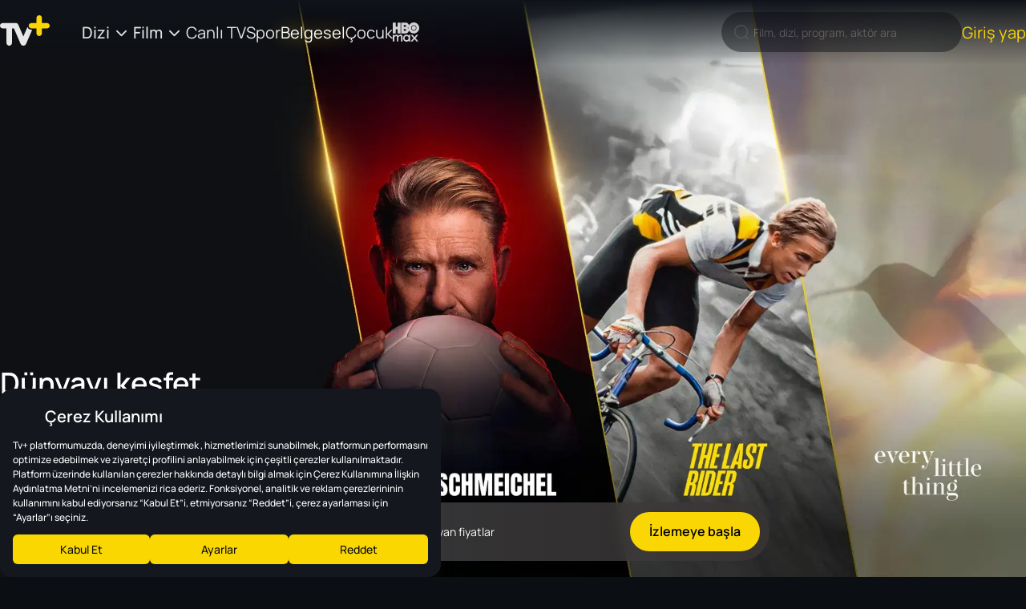

--- FILE ---
content_type: text/html; charset=utf-8
request_url: https://tvplus.com.tr/belgesel-izle
body_size: 45127
content:
<!DOCTYPE html><html lang="tr"><head><meta charSet="utf-8"/><meta name="viewport" content="user-scalable=no, initial-scale=1, maximum-scale=1, minimum-scale=1, width=device-width"/><title>Belgesel İzle | TV+</title><meta name="description" content="TV+’ta belgesel dünyasını keşfet! En yeni ve popüler belgeselleri izlemek için hemen tıklayın!"/><link rel="canonical" href="https://tvplus.com.tr/belgesel-izle"/><meta name="robots" content="max-image-preview:large"/><meta name="twitter:title" content="Belgesel İzle | TV+"/><meta name="twitter:url" content="https://tvplus.com.tr/belgesel-izle"/><meta name="twitter:description" content="TV+’ta belgesel dünyasını keşfet! En yeni ve popüler belgeselleri izlemek için hemen tıklayın!"/><meta property="og:url" content="https://tvplus.com.tr/belgesel-izle"/><meta property="og:title" content="Belgesel İzle | TV+"/><meta property="og:description" content="TV+’ta belgesel dünyasını keşfet! En yeni ve popüler belgeselleri izlemek için hemen tıklayın!"/><script type="application/ld+json">{"@context":"http://schema.org","@type":"WebPage","name":"Belgesel İzle | TV+","description":"TV+’ta belgesel dünyasını keşfet! En yeni ve popüler belgeselleri izlemek için hemen tıklayın!","Publisher":{"@type":"Organization","name":"https://tvplus.com.tr"}}</script><script type="application/ld+json">{"@context":"http://schema.org","@type":"ItemList","itemListElement":[{"@type":"ListItem","position":1,"url":"https://tvplus.com.tr/belgesel-izle/hard-knocks-in-season-with-the-nfc-east--218488141"},{"@type":"ListItem","position":2,"url":"https://tvplus.com.tr/belgesel-izle/gunes-imparatorlugunun-cokusu--219400767"},{"@type":"ListItem","position":3,"url":"https://tvplus.com.tr/belgesel-izle/who-hired-the-hitman--219342218"},{"@type":"ListItem","position":4,"url":"https://tvplus.com.tr/belgesel-izle/citalarla-yuz-yuze--219578578"},{"@type":"ListItem","position":5,"url":"https://tvplus.com.tr/belgesel-izle/toronto-havalimani-icinden--219461863"},{"@type":"ListItem","position":6,"url":"https://tvplus.com.tr/belgesel-izle/the-real-sharknado--219219254"},{"@type":"ListItem","position":7,"url":"https://tvplus.com.tr/belgesel-izle/ikinci-dunya-savasi-oyunun-sonu--218878491"},{"@type":"ListItem","position":8,"url":"https://tvplus.com.tr/belgesel-izle/alive-and-ucagi-felaketi--218880297"},{"@type":"ListItem","position":9,"url":"https://tvplus.com.tr/belgesel-izle/cilgin-dag-marangozlari--218879675"},{"@type":"ListItem","position":10,"url":"https://tvplus.com.tr/belgesel-izle/2-dunya-savasinin-en-muthis-olaylari--218880361"}]}</script><link rel="preload" href="https://tv-static-cdn.tvplus.com.tr/webtv/new-design/posters/dashboard/belgesel-izle-header-web.webp" as="image" fetchpriority="high"/><meta name="next-head-count" content="15"/><script async="" type="text/javascript" src="/analytics/gtag.js"></script><meta property="og:type" content="website"/><meta property="og:image" content="https://tv-static-cdn.tvplus.com.tr/webtv/posters/tv-plus-dark-logo.jpg"/><meta property="og:site_name" content="Tvplus.com.tr"/><meta name="twitter:url" content="https://tvplus.com.tr"/><meta name="twitter:card" content="summary"/><meta name="twitter:site" content="@TVPlusHerYerde"/><meta name="twitter:creator" content="https://tvplus.com.tr"/><meta name="twitter:image" content="https://tv-static-cdn.tvplus.com.tr/webtv/posters/tv-plus-dark-logo.jpg"/> <meta name="google-site-verification" content="LsPpbKCiUjHJZ4eMxVrFrJARyrSSby1vh41jZp6IG5E"/><link rel="icon" href="/images/favicon.ico"/><meta name="apple-itunes-app" content="app-id=835880015"/><meta name="google-play-app" content="app-id=com.turkcell.ott"/><link rel="android-touch-icon" href="/images/favicon.png"/><link rel="icon" type="image/png" href="/images/favicon.png"/><link rel="preload" as="image" href="/images/iconsVisual/logo.svg" fetchpriority="high"/><script type="text/javascript" src="/analytics/data_format.js"></script><link rel="preconnect" href="https://fonts.googleapis.com"/><link rel="preconnect" href="https://fonts.gstatic.com"/><link rel="preconnect" href="https://tv-static-cdn.tvplus.com.tr"/><link rel="preconnect" href="https://fonts.gstatic.com" crossorigin /><link data-next-font="" rel="preconnect" href="/" crossorigin="anonymous"/><link rel="preload" href="/_next/static/css/f50ff71a1c10b81e.css" as="style"/><link rel="stylesheet" href="/_next/static/css/f50ff71a1c10b81e.css" data-n-g=""/><link rel="preload" href="/_next/static/css/df74a1071065a653.css" as="style"/><link rel="stylesheet" href="/_next/static/css/df74a1071065a653.css" data-n-p=""/><link rel="preload" href="/_next/static/css/d97886d95d384251.css" as="style"/><link rel="stylesheet" href="/_next/static/css/d97886d95d384251.css" data-n-p=""/><noscript data-n-css=""></noscript><script defer="" nomodule="" src="/_next/static/chunks/polyfills-c67a75d1b6f99dc8.js"></script><script src="/_next/static/chunks/webpack-6b78cf51812588da.js" defer=""></script><script src="/_next/static/chunks/framework-5f2a73db54b4efd4.js" defer=""></script><script src="/_next/static/chunks/main-4c4e29556b39e572.js" defer=""></script><script src="/_next/static/chunks/pages/_app-81f4425ea708ff4b.js" defer=""></script><script src="/_next/static/chunks/9537-eef61e503aa6326a.js" defer=""></script><script src="/_next/static/chunks/3479-09ab20d3db559360.js" defer=""></script><script src="/_next/static/chunks/7600-4e1ed9c59ae0a248.js" defer=""></script><script src="/_next/static/chunks/pages/belgesel-izle-88860b0f77985c7f.js" defer=""></script><script src="/_next/static/kFwBM4Zu9DxhdsidjppYK/_buildManifest.js" defer=""></script><script src="/_next/static/kFwBM4Zu9DxhdsidjppYK/_ssgManifest.js" defer=""></script><style data-href="https://fonts.googleapis.com/css2?family=Manrope:wght@200..800&display=swap">@font-face{font-family:'Manrope';font-style:normal;font-weight:200;font-display:swap;src:url(https://fonts.gstatic.com/l/font?kit=xn7_YHE41ni1AdIRqAuZuw1Bx9mbZk59FO_G&skey=c397ded15edc0853&v=v20) format('woff')}@font-face{font-family:'Manrope';font-style:normal;font-weight:300;font-display:swap;src:url(https://fonts.gstatic.com/l/font?kit=xn7_YHE41ni1AdIRqAuZuw1Bx9mbZk6jFO_G&skey=c397ded15edc0853&v=v20) format('woff')}@font-face{font-family:'Manrope';font-style:normal;font-weight:400;font-display:swap;src:url(https://fonts.gstatic.com/l/font?kit=xn7_YHE41ni1AdIRqAuZuw1Bx9mbZk79FO_G&skey=c397ded15edc0853&v=v20) format('woff')}@font-face{font-family:'Manrope';font-style:normal;font-weight:500;font-display:swap;src:url(https://fonts.gstatic.com/l/font?kit=xn7_YHE41ni1AdIRqAuZuw1Bx9mbZk7PFO_G&skey=c397ded15edc0853&v=v20) format('woff')}@font-face{font-family:'Manrope';font-style:normal;font-weight:600;font-display:swap;src:url(https://fonts.gstatic.com/l/font?kit=xn7_YHE41ni1AdIRqAuZuw1Bx9mbZk4jE-_G&skey=c397ded15edc0853&v=v20) format('woff')}@font-face{font-family:'Manrope';font-style:normal;font-weight:700;font-display:swap;src:url(https://fonts.gstatic.com/l/font?kit=xn7_YHE41ni1AdIRqAuZuw1Bx9mbZk4aE-_G&skey=c397ded15edc0853&v=v20) format('woff')}@font-face{font-family:'Manrope';font-style:normal;font-weight:800;font-display:swap;src:url(https://fonts.gstatic.com/l/font?kit=xn7_YHE41ni1AdIRqAuZuw1Bx9mbZk59E-_G&skey=c397ded15edc0853&v=v20) format('woff')}@font-face{font-family:'Manrope';font-style:normal;font-weight:200 800;font-display:swap;src:url(https://fonts.gstatic.com/s/manrope/v20/xn7gYHE41ni1AdIRggqxSvfedN62Zw.woff2) format('woff2');unicode-range:U+0460-052F,U+1C80-1C8A,U+20B4,U+2DE0-2DFF,U+A640-A69F,U+FE2E-FE2F}@font-face{font-family:'Manrope';font-style:normal;font-weight:200 800;font-display:swap;src:url(https://fonts.gstatic.com/s/manrope/v20/xn7gYHE41ni1AdIRggOxSvfedN62Zw.woff2) format('woff2');unicode-range:U+0301,U+0400-045F,U+0490-0491,U+04B0-04B1,U+2116}@font-face{font-family:'Manrope';font-style:normal;font-weight:200 800;font-display:swap;src:url(https://fonts.gstatic.com/s/manrope/v20/xn7gYHE41ni1AdIRggSxSvfedN62Zw.woff2) format('woff2');unicode-range:U+0370-0377,U+037A-037F,U+0384-038A,U+038C,U+038E-03A1,U+03A3-03FF}@font-face{font-family:'Manrope';font-style:normal;font-weight:200 800;font-display:swap;src:url(https://fonts.gstatic.com/s/manrope/v20/xn7gYHE41ni1AdIRggixSvfedN62Zw.woff2) format('woff2');unicode-range:U+0102-0103,U+0110-0111,U+0128-0129,U+0168-0169,U+01A0-01A1,U+01AF-01B0,U+0300-0301,U+0303-0304,U+0308-0309,U+0323,U+0329,U+1EA0-1EF9,U+20AB}@font-face{font-family:'Manrope';font-style:normal;font-weight:200 800;font-display:swap;src:url(https://fonts.gstatic.com/s/manrope/v20/xn7gYHE41ni1AdIRggmxSvfedN62Zw.woff2) format('woff2');unicode-range:U+0100-02BA,U+02BD-02C5,U+02C7-02CC,U+02CE-02D7,U+02DD-02FF,U+0304,U+0308,U+0329,U+1D00-1DBF,U+1E00-1E9F,U+1EF2-1EFF,U+2020,U+20A0-20AB,U+20AD-20C0,U+2113,U+2C60-2C7F,U+A720-A7FF}@font-face{font-family:'Manrope';font-style:normal;font-weight:200 800;font-display:swap;src:url(https://fonts.gstatic.com/s/manrope/v20/xn7gYHE41ni1AdIRggexSvfedN4.woff2) format('woff2');unicode-range:U+0000-00FF,U+0131,U+0152-0153,U+02BB-02BC,U+02C6,U+02DA,U+02DC,U+0304,U+0308,U+0329,U+2000-206F,U+20AC,U+2122,U+2191,U+2193,U+2212,U+2215,U+FEFF,U+FFFD}</style></head><body><div id="__next"><div><header id="header" class="header  "><div class="container-fluid "><div class="container header__container"><ul class="header__burger "><li></li><li></li><li></li></ul><div class="header__logo__container"><a class="header__logo__container__logo " href="/"><img alt="TV+ Logo" title="TV+ Logo" data-test-id="header-logo" loading="lazy" width="62" height="38" decoding="async" data-nimg="1" style="color:transparent" src="/images/iconsVisual/logo.svg"/></a></div><nav data-test-id="header-nav" class="header__nav "><div class="header__nav__context"><ul class="header__nav__context__list"><li data-test-id="header-dropdown" class="header__dropdown header__nav__context__list__item  "><a class="header__dropdown__title " href="/dizi-izle">Dizi<i class="icon icon-down"></i></a><ul class="header__dropdown__list three-column"><li data-test-id="header-dropdown-all-item" class="header__dropdown__list__item "><a class="header__dropdown__list__item__link " href="/dizi-izle">Tüm Diziler</a></li><li data-test-id="header-dropdown-item" class="header__dropdown__list__item "><a class="header__dropdown__list__item__link " href="/dizi-izle/tur/aile--1102">Aile</a></li><li data-test-id="header-dropdown-item" class="header__dropdown__list__item "><a class="header__dropdown__list__item__link " href="/dizi-izle/tur/aksiyon--1103">Aksiyon</a></li><li data-test-id="header-dropdown-item" class="header__dropdown__list__item "><a class="header__dropdown__list__item__link " href="/dizi-izle/tur/animasyon--1104">Animasyon</a></li><li data-test-id="header-dropdown-item" class="header__dropdown__list__item "><a class="header__dropdown__list__item__link " href="/dizi-izle/tur/ask--1130">Aşk</a></li><li data-test-id="header-dropdown-item" class="header__dropdown__list__item "><a class="header__dropdown__list__item__link " href="/dizi-izle/tur/belgesel--1105">Belgesel</a></li><li data-test-id="header-dropdown-item" class="header__dropdown__list__item "><a class="header__dropdown__list__item__link " href="/dizi-izle/tur/bilim-kurgu--1106">Bilim Kurgu</a></li><li data-test-id="header-dropdown-item" class="header__dropdown__list__item "><a class="header__dropdown__list__item__link " href="/dizi-izle/tur/cocuk--1108">Çocuk</a></li><li data-test-id="header-dropdown-item" class="header__dropdown__list__item "><a class="header__dropdown__list__item__link " href="/dizi-izle/tur/dram--1110">Dram</a></li><li data-test-id="header-dropdown-item" class="header__dropdown__list__item "><a class="header__dropdown__list__item__link " href="/dizi-izle/tur/fantastik--1114">Fantastik</a></li><li data-test-id="header-dropdown-item" class="header__dropdown__list__item "><a class="header__dropdown__list__item__link " href="/dizi-izle/tur/gerilim--1116">Gerilim</a></li><li data-test-id="header-dropdown-item" class="header__dropdown__list__item "><a class="header__dropdown__list__item__link " href="/dizi-izle/tur/komedi--1119">Komedi</a></li><li data-test-id="header-dropdown-item" class="header__dropdown__list__item "><a class="header__dropdown__list__item__link " href="/dizi-izle/tur/korku--1120">Korku</a></li><li data-test-id="header-dropdown-item" class="header__dropdown__list__item "><a class="header__dropdown__list__item__link " href="/dizi-izle/tur/macera--1123">Macera</a></li><li data-test-id="header-dropdown-item" class="header__dropdown__list__item "><a class="header__dropdown__list__item__link " href="/dizi-izle/tur/muzik--12628">Müzik</a></li><li data-test-id="header-dropdown-item" class="header__dropdown__list__item "><a class="header__dropdown__list__item__link " href="/dizi-izle/tur/romantik-komedi--1124">Romantik Komedi</a></li><li data-test-id="header-dropdown-item" class="header__dropdown__list__item "><a class="header__dropdown__list__item__link " href="/dizi-izle/tur/spor--14908">Spor</a></li><li data-test-id="header-dropdown-item" class="header__dropdown__list__item "><a class="header__dropdown__list__item__link " href="/dizi-izle/tur/turk-yapimi--2116">Türk Yapımı</a></li><li data-test-id="header-dropdown-item" class="header__dropdown__list__item "><a class="header__dropdown__list__item__link " href="/dizi-izle/tur/yasam--12629">Yaşam</a></li></ul></li><li data-test-id="header-dropdown" class="header__dropdown header__nav__context__list__item  "><a class="header__dropdown__title " href="/film-izle">Film<i class="icon icon-down"></i></a><ul class="header__dropdown__list three-column"><li data-test-id="header-dropdown-all-item" class="header__dropdown__list__item "><a class="header__dropdown__list__item__link " href="/film-izle">Tüm Filmler</a></li><li data-test-id="header-dropdown-item" class="header__dropdown__list__item "><a class="header__dropdown__list__item__link " href="/film-izle/tur/aile--1102">Aile</a></li><li data-test-id="header-dropdown-item" class="header__dropdown__list__item "><a class="header__dropdown__list__item__link " href="/film-izle/tur/aksiyon--1103">Aksiyon</a></li><li data-test-id="header-dropdown-item" class="header__dropdown__list__item "><a class="header__dropdown__list__item__link " href="/film-izle/tur/animasyon--1104">Animasyon</a></li><li data-test-id="header-dropdown-item" class="header__dropdown__list__item "><a class="header__dropdown__list__item__link " href="/film-izle/tur/ask--1130">Aşk</a></li><li data-test-id="header-dropdown-item" class="header__dropdown__list__item "><a class="header__dropdown__list__item__link " href="/film-izle/tur/belgesel--1105">Belgesel</a></li><li data-test-id="header-dropdown-item" class="header__dropdown__list__item "><a class="header__dropdown__list__item__link " href="/film-izle/tur/bilim-kurgu--1106">Bilim Kurgu</a></li><li data-test-id="header-dropdown-item" class="header__dropdown__list__item "><a class="header__dropdown__list__item__link " href="/film-izle/tur/cocuk--1108">Çocuk</a></li><li data-test-id="header-dropdown-item" class="header__dropdown__list__item "><a class="header__dropdown__list__item__link " href="/film-izle/tur/dram--1110">Dram</a></li><li data-test-id="header-dropdown-item" class="header__dropdown__list__item "><a class="header__dropdown__list__item__link " href="/film-izle/tur/fantastik--1114">Fantastik</a></li><li data-test-id="header-dropdown-item" class="header__dropdown__list__item "><a class="header__dropdown__list__item__link " href="/film-izle/tur/gerilim--1116">Gerilim</a></li><li data-test-id="header-dropdown-item" class="header__dropdown__list__item "><a class="header__dropdown__list__item__link " href="/film-izle/tur/komedi--1119">Komedi</a></li><li data-test-id="header-dropdown-item" class="header__dropdown__list__item "><a class="header__dropdown__list__item__link " href="/film-izle/tur/korku--1120">Korku</a></li><li data-test-id="header-dropdown-item" class="header__dropdown__list__item "><a class="header__dropdown__list__item__link " href="/film-izle/tur/macera--1123">Macera</a></li><li data-test-id="header-dropdown-item" class="header__dropdown__list__item "><a class="header__dropdown__list__item__link " href="/film-izle/tur/muzik--12628">Müzik</a></li><li data-test-id="header-dropdown-item" class="header__dropdown__list__item "><a class="header__dropdown__list__item__link " href="/film-izle/tur/romantik-komedi--1124">Romantik Komedi</a></li><li data-test-id="header-dropdown-item" class="header__dropdown__list__item "><a class="header__dropdown__list__item__link " href="/film-izle/tur/spor--14908">Spor</a></li><li data-test-id="header-dropdown-item" class="header__dropdown__list__item "><a class="header__dropdown__list__item__link " href="/film-izle/tur/turk-yapimi--2116">Türk Yapımı</a></li><li data-test-id="header-dropdown-item" class="header__dropdown__list__item "><a class="header__dropdown__list__item__link " href="/film-izle/tur/yasam--12629">Yaşam</a></li></ul></li><li data-test-id="header-nav-item-live-tv" class="header__nav__context__list__item  "><a href="/canli-tv">Canlı TV</a></li><li data-test-id="header-nav-item-sport" class="header__nav__context__list__item  "><a href="/spor">Spor</a></li><li data-test-id="header-nav-item-documentary" class="header__nav__context__list__item  active"><a href="/belgesel-izle">Belgesel</a></li><li data-test-id="header-nav-item-child" class="header__nav__context__list__item  "><a href="/cocuk">Çocuk</a></li><li data-test-id="header-nav-item-hbo" class="header__nav__context__list__item  hbo-icon "><a href="/hbo"><img alt="HBO" loading="lazy" width="33" height="24" decoding="async" data-nimg="1" style="color:transparent" src="/images/icons/icon-hbo.svg"/></a></li></ul></div><div class="header__nav__right"><div class="header__nav__button"><div data-test-id="header-nav-button-search" class="header__nav__button__search"><img class="header__nav__button__search--icon  disabled" src="/svg/search.svg" alt="search"/><input disabled="" maxLength="120" class="header__nav__button__search--input  disabled" type="text" placeholder="Film, dizi, program, aktör ara" value=""/></div></div></div><div class="header__nav__mobileMenu"><ul class="header__nav__mobileMenu__list container"><li class="header__nav__mobileMenu__list__item mobileMenuList    ">Dizi<img src="/images/icons/down.svg" class="arrow  " alt="arrow down"/></li><li class="header__nav__mobileMenu__list__item mobileMenuList    ">Film<img alt="arrow down" loading="lazy" width="14" height="14" decoding="async" data-nimg="1" class="arrow  " style="color:transparent" src="/images/icons/down.svg"/></li><a class="header__nav__mobileMenu__list__item   " href="/canli-tv">Canlı TV</a><a class="header__nav__mobileMenu__list__item  " href="/spor">Spor</a><a class="header__nav__mobileMenu__list__item  active " href="/belgesel-izle">Belgesel</a><a class="header__nav__mobileMenu__list__item   " href="/cocuk">Çocuk</a><a class="header__nav__mobileMenu__list__item  hbo-icon  " href="/hbo"><img alt="HBO" loading="lazy" width="33" height="24" decoding="async" data-nimg="1" style="color:transparent" src="/images/icons/icon-hbo.svg"/></a></ul></div></nav></div></div><div class="mobile-profile-menu false"><button class="tv-button tv-button--primary tv-button--default  mobile-profile-menu__close-button tv-button--icon-btn " type="button"><span class="tv-button__icon"><img alt="close" loading="lazy" width="24" height="24" decoding="async" data-nimg="1" style="color:transparent" src="/images/icons/icon-close-white.svg"/></span></button><div class="mobile-profile-menu__content"><div class="mobile-profile-menu__content__profiles"><button class="tv-button tv-button--dark tv-button--default  mobile-profile-menu__content__profiles--manage-profiles  " type="button"><span class="tv-button__text">Profili Düzenle</span></button></div><div class="mobile-profile-menu__content__line"></div><div class="mobile-profile-menu__content__item"><img alt="listelerim" loading="lazy" width="20" height="20" decoding="async" data-nimg="1" style="color:transparent" src="/images/icons/icon-list.svg"/><p class="typography body1 regular">Listelerim</p></div><div class="mobile-profile-menu__content__line"></div><div class="mobile-profile-menu__content__item"><img alt="yardım" loading="lazy" width="20" height="20" decoding="async" data-nimg="1" style="color:transparent" src="/images/icons/icon-headset.svg"/><p class="typography body1 regular">Yardım</p></div><div class="mobile-profile-menu__content__item"><img alt="cikis-yap" loading="lazy" width="20" height="20" decoding="async" data-nimg="1" style="color:transparent" src="/images/icons/icon-logout.svg"/><p class="typography body1 regular">Çıkış yap</p></div></div></div></header><div class="preloader-component__body"><img src="/images/enoptimize-loader.webp" alt="Spinner"/></div><div class="detailContainer "><main class="belgesel-izle-container container-fluid"><div class="dashboardBanner"><img alt="Dünyayı keşfet, belgeselleri TV+’ta izle" data-test-id="dashboard-banner-web-background" fetchpriority="high" width="1440" height="814" decoding="async" data-nimg="1" class="dashboardBanner--background-web" style="color:transparent" src="https://tv-static-cdn.tvplus.com.tr/webtv/new-design/posters/dashboard/belgesel-izle-header-web.webp"/><div class="container"><div class="dashboardBanner__text-container"><h1 class="dashboardBanner__text-container__title">Dünyayı keşfet, belgeselleri TV+’ta izle</h1></div></div></div><div class="container"><h2 class="section-title__container "><span class="section-title__text">Belgesel Kanalları</span></h2><div class="horizontal-carousel-container"><div class="react-multi-carousel-list   horizontal-carousel" dir="ltr"><ul class="react-multi-carousel-track " style="transition:none;overflow:unset;transform:translate3d(0px,0,0)"></ul></div></div></div><div class="container"><div class="vertical-carousel "><h2 class="section-title__container "><span class="section-title__text">Tüm Belgeseller</span><a class="section-title__link" href="/belgesel-izle/kategori/tum-belgeseller--100614"><div class="all-link">Tümünü gör <img alt="" loading="lazy" width="14" height="14" decoding="async" data-nimg="1" style="color:transparent" src="/svg/yellow-right-arrow.svg"/></div></a><a class="section-title__link--mobile" href="/belgesel-izle/kategori/tum-belgeseller--100614"><img src="/images/icons/right.svg" alt="right arrow"/></a></h2><div class="carousel__button-wrapper carousel__button-wrapper--left"></div><div class="carousel__button-wrapper carousel__button-wrapper--right"></div><div class=""><div class="react-multi-carousel-list  " dir="ltr"><ul class="react-multi-carousel-track " style="transition:none;overflow:hidden;transform:translate3d(0px,0,0)"><li data-index="0" aria-hidden="true" style="flex:1 0 16.7%;position:relative;width:auto" class="react-multi-carousel-item  vertical-carousel__item"><a data-test-id="vod-card" class="vertical-carousel__card " href="/belgesel-izle/hard-knocks-in-season-with-the-nfc-east--218488141"><div class="vertical-carousel__card-image-wrapper "><img alt="Hard Knocks: In Season with the NFC East poster" data-test-id="vod-card-image" loading="lazy" width="375" height="555" decoding="async" data-nimg="1" class="vertical-carousel__card-image  " style="color:transparent" src="/images/fallback-default.webp"/></div><h3 data-test-id="vod-card-title" class="vertical-carousel__card-title ">Hard Knocks: In Season with the NFC East</h3></a></li><li data-index="1" aria-hidden="true" style="flex:1 0 16.7%;position:relative;width:auto" class="react-multi-carousel-item  vertical-carousel__item"><a data-test-id="vod-card" class="vertical-carousel__card " href="/belgesel-izle/gunes-imparatorlugunun-cokusu--219400767"><div class="vertical-carousel__card-image-wrapper "><img alt="Güneş İmparatorluğu’nun Çöküşü poster" data-test-id="vod-card-image" loading="lazy" width="375" height="555" decoding="async" data-nimg="1" class="vertical-carousel__card-image  " style="color:transparent" src="/images/fallback-default.webp"/></div><h3 data-test-id="vod-card-title" class="vertical-carousel__card-title ">Güneş İmparatorluğu’nun Çöküşü</h3></a></li><li data-index="2" aria-hidden="true" style="flex:1 0 16.7%;position:relative;width:auto" class="react-multi-carousel-item  vertical-carousel__item"><a data-test-id="vod-card" class="vertical-carousel__card " href="/belgesel-izle/who-hired-the-hitman--219342218"><div class="vertical-carousel__card-image-wrapper "><img alt="Who Hired The Hitman? poster" data-test-id="vod-card-image" loading="lazy" width="375" height="555" decoding="async" data-nimg="1" class="vertical-carousel__card-image  " style="color:transparent" src="/images/fallback-default.webp"/></div><h3 data-test-id="vod-card-title" class="vertical-carousel__card-title ">Who Hired The Hitman?</h3></a></li><li data-index="3" aria-hidden="true" style="flex:1 0 16.7%;position:relative;width:auto" class="react-multi-carousel-item  vertical-carousel__item"><a data-test-id="vod-card" class="vertical-carousel__card " href="/belgesel-izle/citalarla-yuz-yuze--219578578"><div class="vertical-carousel__card-image-wrapper "><img alt="Çitalarla Yüz Yüze poster" data-test-id="vod-card-image" loading="lazy" width="375" height="555" decoding="async" data-nimg="1" class="vertical-carousel__card-image  " style="color:transparent" src="/images/fallback-default.webp"/></div><h3 data-test-id="vod-card-title" class="vertical-carousel__card-title ">Çitalarla Yüz Yüze</h3></a></li><li data-index="4" aria-hidden="true" style="flex:1 0 16.7%;position:relative;width:auto" class="react-multi-carousel-item  vertical-carousel__item"><a data-test-id="vod-card" class="vertical-carousel__card " href="/belgesel-izle/toronto-havalimani-icinden--219461863"><div class="vertical-carousel__card-image-wrapper "><img alt="Toronto Havalimanı İçinden poster" data-test-id="vod-card-image" loading="lazy" width="375" height="555" decoding="async" data-nimg="1" class="vertical-carousel__card-image  " style="color:transparent" src="/images/fallback-default.webp"/></div><h3 data-test-id="vod-card-title" class="vertical-carousel__card-title ">Toronto Havalimanı İçinden</h3></a></li><li data-index="5" aria-hidden="true" style="flex:1 0 16.7%;position:relative;width:auto" class="react-multi-carousel-item  vertical-carousel__item"><a data-test-id="vod-card" class="vertical-carousel__card " href="/belgesel-izle/the-real-sharknado--219219254"><div class="vertical-carousel__card-image-wrapper "><img alt="The Real Sharknado poster" data-test-id="vod-card-image" loading="lazy" width="375" height="555" decoding="async" data-nimg="1" class="vertical-carousel__card-image  " style="color:transparent" src="/images/fallback-default.webp"/></div><h3 data-test-id="vod-card-title" class="vertical-carousel__card-title ">The Real Sharknado</h3></a></li><li data-index="6" aria-hidden="true" style="flex:1 0 16.7%;position:relative;width:auto" class="react-multi-carousel-item  vertical-carousel__item"><a data-test-id="vod-card" class="vertical-carousel__card " href="/belgesel-izle/ikinci-dunya-savasi-oyunun-sonu--218878491"><div class="vertical-carousel__card-image-wrapper "><img alt="İkinci Dünya Savaşı: Oyunun Sonu poster" data-test-id="vod-card-image" loading="lazy" width="375" height="555" decoding="async" data-nimg="1" class="vertical-carousel__card-image  " style="color:transparent" src="/images/fallback-default.webp"/></div><h3 data-test-id="vod-card-title" class="vertical-carousel__card-title ">İkinci Dünya Savaşı: Oyunun Sonu</h3></a></li><li data-index="7" aria-hidden="true" style="flex:1 0 16.7%;position:relative;width:auto" class="react-multi-carousel-item  vertical-carousel__item"><a data-test-id="vod-card" class="vertical-carousel__card " href="/belgesel-izle/alive-and-ucagi-felaketi--218880297"><div class="vertical-carousel__card-image-wrapper "><img alt="Alive: And Uçağı Felaketi poster" data-test-id="vod-card-image" loading="lazy" width="375" height="555" decoding="async" data-nimg="1" class="vertical-carousel__card-image  " style="color:transparent" src="/images/fallback-default.webp"/></div><h3 data-test-id="vod-card-title" class="vertical-carousel__card-title ">Alive: And Uçağı Felaketi</h3></a></li><li data-index="8" aria-hidden="true" style="flex:1 0 16.7%;position:relative;width:auto" class="react-multi-carousel-item  vertical-carousel__item"><a data-test-id="vod-card" class="vertical-carousel__card " href="/belgesel-izle/cilgin-dag-marangozlari--218879675"><div class="vertical-carousel__card-image-wrapper "><img alt="Çılgın Dağ Marangozları poster" data-test-id="vod-card-image" loading="lazy" width="375" height="555" decoding="async" data-nimg="1" class="vertical-carousel__card-image  " style="color:transparent" src="/images/fallback-default.webp"/></div><h3 data-test-id="vod-card-title" class="vertical-carousel__card-title ">Çılgın Dağ Marangozları</h3></a></li><li data-index="9" aria-hidden="true" style="flex:1 0 16.7%;position:relative;width:auto" class="react-multi-carousel-item  vertical-carousel__item"><a data-test-id="vod-card" class="vertical-carousel__card " href="/belgesel-izle/2-dunya-savasinin-en-muthis-olaylari--218880361"><div class="vertical-carousel__card-image-wrapper "><img alt="2. Dünya Savaşı&#x27;nın En Müthiş Olayları poster" data-test-id="vod-card-image" loading="lazy" width="375" height="555" decoding="async" data-nimg="1" class="vertical-carousel__card-image  " style="color:transparent" src="/images/fallback-default.webp"/></div><h3 data-test-id="vod-card-title" class="vertical-carousel__card-title ">2. Dünya Savaşı&#x27;nın En Müthiş Olayları</h3></a></li></ul><button aria-label="Go to next slide" class="react-multiple-carousel__arrow react-multiple-carousel__arrow--right " type="button"></button></div></div></div></div><div class="container"><div class="vertical-carousel "><h2 class="section-title__container "><span class="section-title__text">Dünya Tarihinde Savaşlar</span><a class="section-title__link" href="/belgesel-izle/kategori/dunya-tarihinde-savaslar--100619"><div class="all-link">Tümünü gör <img alt="" loading="lazy" width="14" height="14" decoding="async" data-nimg="1" style="color:transparent" src="/svg/yellow-right-arrow.svg"/></div></a><a class="section-title__link--mobile" href="/belgesel-izle/kategori/dunya-tarihinde-savaslar--100619"><img src="/images/icons/right.svg" alt="right arrow"/></a></h2><div class="carousel__button-wrapper carousel__button-wrapper--left"></div><div class="carousel__button-wrapper carousel__button-wrapper--right"></div><div class=""><div class="react-multi-carousel-list  " dir="ltr"><ul class="react-multi-carousel-track " style="transition:none;overflow:hidden;transform:translate3d(0px,0,0)"><li data-index="0" aria-hidden="true" style="flex:1 0 16.7%;position:relative;width:auto" class="react-multi-carousel-item  vertical-carousel__item"><a data-test-id="vod-card" class="vertical-carousel__card " href="/belgesel-izle/ikinci-dunya-savasi-oyunun-sonu--218878491"><div class="vertical-carousel__card-image-wrapper "><img alt="İkinci Dünya Savaşı: Oyunun Sonu poster" data-test-id="vod-card-image" loading="lazy" width="375" height="555" decoding="async" data-nimg="1" class="vertical-carousel__card-image  " style="color:transparent" src="/images/fallback-default.webp"/></div><h3 data-test-id="vod-card-title" class="vertical-carousel__card-title ">İkinci Dünya Savaşı: Oyunun Sonu</h3></a></li><li data-index="1" aria-hidden="true" style="flex:1 0 16.7%;position:relative;width:auto" class="react-multi-carousel-item  vertical-carousel__item"><a data-test-id="vod-card" class="vertical-carousel__card " href="/belgesel-izle/2-dunya-savasinin-en-muthis-olaylari--218880361"><div class="vertical-carousel__card-image-wrapper "><img alt="2. Dünya Savaşı&#x27;nın En Müthiş Olayları poster" data-test-id="vod-card-image" loading="lazy" width="375" height="555" decoding="async" data-nimg="1" class="vertical-carousel__card-image  " style="color:transparent" src="/images/fallback-default.webp"/></div><h3 data-test-id="vod-card-title" class="vertical-carousel__card-title ">2. Dünya Savaşı&#x27;nın En Müthiş Olayları</h3></a></li><li data-index="2" aria-hidden="true" style="flex:1 0 16.7%;position:relative;width:auto" class="react-multi-carousel-item  vertical-carousel__item"><a data-test-id="vod-card" class="vertical-carousel__card " href="/belgesel-izle/wartorn-18612010--213752523"><div class="vertical-carousel__card-image-wrapper "><img alt="Wartorn: 1861-2010 poster" data-test-id="vod-card-image" loading="lazy" width="375" height="555" decoding="async" data-nimg="1" class="vertical-carousel__card-image  " style="color:transparent" src="/images/fallback-default.webp"/></div><h3 data-test-id="vod-card-title" class="vertical-carousel__card-title ">Wartorn: 1861-2010</h3></a></li><li data-index="3" aria-hidden="true" style="flex:1 0 16.7%;position:relative;width:auto" class="react-multi-carousel-item  vertical-carousel__item"><a data-test-id="vod-card" class="vertical-carousel__card " href="/belgesel-izle/dikiz-aynasinda--203332246"><div class="vertical-carousel__card-image-wrapper "><img alt="Dikiz Aynasında poster" data-test-id="vod-card-image" loading="lazy" width="375" height="555" decoding="async" data-nimg="1" class="vertical-carousel__card-image  " style="color:transparent" src="/images/fallback-default.webp"/></div><h3 data-test-id="vod-card-title" class="vertical-carousel__card-title ">Dikiz Aynasında</h3></a></li><li data-index="4" aria-hidden="true" style="flex:1 0 16.7%;position:relative;width:auto" class="react-multi-carousel-item  vertical-carousel__item"><a data-test-id="vod-card" class="vertical-carousel__card " href="/belgesel-izle/baghdad-er--212332043"><div class="vertical-carousel__card-image-wrapper "><img alt="Baghdad ER poster" data-test-id="vod-card-image" loading="lazy" width="375" height="555" decoding="async" data-nimg="1" class="vertical-carousel__card-image  " style="color:transparent" src="/images/fallback-default.webp"/></div><h3 data-test-id="vod-card-title" class="vertical-carousel__card-title ">Baghdad ER</h3></a></li><li data-index="5" aria-hidden="true" style="flex:1 0 16.7%;position:relative;width:auto" class="react-multi-carousel-item  vertical-carousel__item"><a data-test-id="vod-card" class="vertical-carousel__card " href="/belgesel-izle/savas-gemilerinin-400-yillik-tarihi--153746718"><div class="vertical-carousel__card-image-wrapper "><img alt="Savaş Gemilerinin 400 Yıllık Tarihi poster" data-test-id="vod-card-image" loading="lazy" width="375" height="555" decoding="async" data-nimg="1" class="vertical-carousel__card-image  " style="color:transparent" src="/images/fallback-default.webp"/></div><h3 data-test-id="vod-card-title" class="vertical-carousel__card-title ">Savaş Gemilerinin 400 Yıllık Tarihi</h3></a></li><li data-index="6" aria-hidden="true" style="flex:1 0 16.7%;position:relative;width:auto" class="react-multi-carousel-item  vertical-carousel__item"><a data-test-id="vod-card" class="vertical-carousel__card " href="/belgesel-izle/hitlerin-gizli-silah-programinin-yoneticisi--184581379"><div class="vertical-carousel__card-image-wrapper "><img alt="Hitler&#x27;in Gizli Silah Programının Yöneticisi poster" data-test-id="vod-card-image" loading="lazy" width="375" height="555" decoding="async" data-nimg="1" class="vertical-carousel__card-image  " style="color:transparent" src="/images/fallback-default.webp"/></div><h3 data-test-id="vod-card-title" class="vertical-carousel__card-title ">Hitler&#x27;in Gizli Silah Programının Yöneticisi</h3></a></li><li data-index="7" aria-hidden="true" style="flex:1 0 16.7%;position:relative;width:auto" class="react-multi-carousel-item  vertical-carousel__item"><a data-test-id="vod-card" class="vertical-carousel__card " href="/belgesel-izle/donanmadan-sonra--184581076"><div class="vertical-carousel__card-image-wrapper "><img alt="Donanmadan Sonra poster" data-test-id="vod-card-image" loading="lazy" width="375" height="555" decoding="async" data-nimg="1" class="vertical-carousel__card-image  " style="color:transparent" src="/images/fallback-default.webp"/></div><h3 data-test-id="vod-card-title" class="vertical-carousel__card-title ">Donanmadan Sonra</h3></a></li><li data-index="8" aria-hidden="true" style="flex:1 0 16.7%;position:relative;width:auto" class="react-multi-carousel-item  vertical-carousel__item"><a data-test-id="vod-card" class="vertical-carousel__card " href="/belgesel-izle/stalinin-cellatlari-katin-katliami--153746987"><div class="vertical-carousel__card-image-wrapper "><img alt="Stalin&#x27;in Cellatları - Katin Katliamı poster" data-test-id="vod-card-image" loading="lazy" width="375" height="555" decoding="async" data-nimg="1" class="vertical-carousel__card-image  " style="color:transparent" src="/images/fallback-default.webp"/></div><h3 data-test-id="vod-card-title" class="vertical-carousel__card-title ">Stalin&#x27;in Cellatları - Katin Katliamı</h3></a></li><li data-index="9" aria-hidden="true" style="flex:1 0 16.7%;position:relative;width:auto" class="react-multi-carousel-item  vertical-carousel__item"><a data-test-id="vod-card" class="vertical-carousel__card " href="/belgesel-izle/ii-dunya-savasinin-kadin-casuslari--196650468"><div class="vertical-carousel__card-image-wrapper "><img alt="II. Dünya Savaşı&#x27;nın Kadın Casusları poster" data-test-id="vod-card-image" loading="lazy" width="375" height="555" decoding="async" data-nimg="1" class="vertical-carousel__card-image  " style="color:transparent" src="/images/fallback-default.webp"/></div><h3 data-test-id="vod-card-title" class="vertical-carousel__card-title ">II. Dünya Savaşı&#x27;nın Kadın Casusları</h3></a></li></ul><button aria-label="Go to next slide" class="react-multiple-carousel__arrow react-multiple-carousel__arrow--right " type="button"></button></div></div></div></div><div class="container"><div class="vertical-carousel "><h2 class="section-title__container "><span class="section-title__text">Yeni Gelenler</span><a class="section-title__link" href="/belgesel-izle/kategori/yeni-gelenler--100601"><div class="all-link">Tümünü gör <img alt="" loading="lazy" width="14" height="14" decoding="async" data-nimg="1" style="color:transparent" src="/svg/yellow-right-arrow.svg"/></div></a><a class="section-title__link--mobile" href="/belgesel-izle/kategori/yeni-gelenler--100601"><img src="/images/icons/right.svg" alt="right arrow"/></a></h2><div class="carousel__button-wrapper carousel__button-wrapper--left"></div><div class="carousel__button-wrapper carousel__button-wrapper--right"></div><div class=""><div class="react-multi-carousel-list  " dir="ltr"><ul class="react-multi-carousel-track " style="transition:none;overflow:hidden;transform:translate3d(0px,0,0)"><li data-index="0" aria-hidden="true" style="flex:1 0 16.7%;position:relative;width:auto" class="react-multi-carousel-item  vertical-carousel__item"><a data-test-id="vod-card" class="vertical-carousel__card " href="/belgesel-izle/cilgin-dag-marangozlari--218879675"><div class="vertical-carousel__card-image-wrapper "><img alt="Çılgın Dağ Marangozları poster" data-test-id="vod-card-image" loading="lazy" width="375" height="555" decoding="async" data-nimg="1" class="vertical-carousel__card-image  " style="color:transparent" src="/images/fallback-default.webp"/></div><h3 data-test-id="vod-card-title" class="vertical-carousel__card-title ">Çılgın Dağ Marangozları</h3></a></li><li data-index="1" aria-hidden="true" style="flex:1 0 16.7%;position:relative;width:auto" class="react-multi-carousel-item  vertical-carousel__item"><a data-test-id="vod-card" class="vertical-carousel__card " href="/belgesel-izle/alive-and-ucagi-felaketi--218880297"><div class="vertical-carousel__card-image-wrapper "><img alt="Alive: And Uçağı Felaketi poster" data-test-id="vod-card-image" loading="lazy" width="375" height="555" decoding="async" data-nimg="1" class="vertical-carousel__card-image  " style="color:transparent" src="/images/fallback-default.webp"/></div><h3 data-test-id="vod-card-title" class="vertical-carousel__card-title ">Alive: And Uçağı Felaketi</h3></a></li><li data-index="2" aria-hidden="true" style="flex:1 0 16.7%;position:relative;width:auto" class="react-multi-carousel-item  vertical-carousel__item"><a data-test-id="vod-card" class="vertical-carousel__card " href="/belgesel-izle/scars-of-beauty-special--217979131"><div class="vertical-carousel__card-image-wrapper "><img alt="Scars of Beauty Special poster" data-test-id="vod-card-image" loading="lazy" width="375" height="555" decoding="async" data-nimg="1" class="vertical-carousel__card-image  " style="color:transparent" src="/images/fallback-default.webp"/></div><h3 data-test-id="vod-card-title" class="vertical-carousel__card-title ">Scars of Beauty Special</h3></a></li><li data-index="3" aria-hidden="true" style="flex:1 0 16.7%;position:relative;width:auto" class="react-multi-carousel-item  vertical-carousel__item"><a data-test-id="vod-card" class="vertical-carousel__card " href="/belgesel-izle/making-of-prens--216669306"><div class="vertical-carousel__card-image-wrapper "><img alt="Making of Prens poster" data-test-id="vod-card-image" loading="lazy" width="375" height="555" decoding="async" data-nimg="1" class="vertical-carousel__card-image  " style="color:transparent" src="/images/fallback-default.webp"/></div><h3 data-test-id="vod-card-title" class="vertical-carousel__card-title ">Making of Prens</h3></a></li><li data-index="4" aria-hidden="true" style="flex:1 0 16.7%;position:relative;width:auto" class="react-multi-carousel-item  vertical-carousel__item"><a data-test-id="vod-card" class="vertical-carousel__card " href="/belgesel-izle/king-in-the-wilderness--216240885"><div class="vertical-carousel__card-image-wrapper "><img alt="King in the Wilderness poster" data-test-id="vod-card-image" loading="lazy" width="375" height="555" decoding="async" data-nimg="1" class="vertical-carousel__card-image  " style="color:transparent" src="/images/fallback-default.webp"/></div><h3 data-test-id="vod-card-title" class="vertical-carousel__card-title ">King in the Wilderness</h3></a></li><li data-index="5" aria-hidden="true" style="flex:1 0 16.7%;position:relative;width:auto" class="react-multi-carousel-item  vertical-carousel__item"><a data-test-id="vod-card" class="vertical-carousel__card " href="/belgesel-izle/yo-fui-un-asesino--216271155"><div class="vertical-carousel__card-image-wrapper "><img alt="Yo Fui Un Asesino poster" data-test-id="vod-card-image" loading="lazy" width="375" height="555" decoding="async" data-nimg="1" class="vertical-carousel__card-image  " style="color:transparent" src="/images/fallback-default.webp"/></div><h3 data-test-id="vod-card-title" class="vertical-carousel__card-title ">Yo Fui Un Asesino</h3></a></li><li data-index="6" aria-hidden="true" style="flex:1 0 16.7%;position:relative;width:auto" class="react-multi-carousel-item  vertical-carousel__item"><a data-test-id="vod-card" class="vertical-carousel__card " href="/belgesel-izle/no-accident--213430130"><div class="vertical-carousel__card-image-wrapper "><img alt="No Accident poster" data-test-id="vod-card-image" loading="lazy" width="375" height="555" decoding="async" data-nimg="1" class="vertical-carousel__card-image  " style="color:transparent" src="/images/fallback-default.webp"/></div><h3 data-test-id="vod-card-title" class="vertical-carousel__card-title ">No Accident</h3></a></li><li data-index="7" aria-hidden="true" style="flex:1 0 16.7%;position:relative;width:auto" class="react-multi-carousel-item  vertical-carousel__item"><a data-test-id="vod-card" class="vertical-carousel__card " href="/belgesel-izle/house-of-the-dragon-the-house-that-dragons-built--213752624"><div class="vertical-carousel__card-image-wrapper "><img alt="House of the Dragon: The House That Dragons Built poster" data-test-id="vod-card-image" loading="lazy" width="375" height="555" decoding="async" data-nimg="1" class="vertical-carousel__card-image  " style="color:transparent" src="/images/fallback-default.webp"/></div><h3 data-test-id="vod-card-title" class="vertical-carousel__card-title ">House of the Dragon: The House That Dragons Built</h3></a></li><li data-index="8" aria-hidden="true" style="flex:1 0 16.7%;position:relative;width:auto" class="react-multi-carousel-item  vertical-carousel__item"><a data-test-id="vod-card" class="vertical-carousel__card " href="/belgesel-izle/v11-futbolun-skandallari--197004353"><div class="vertical-carousel__card-image-wrapper "><img alt="V-11: Futbolun Skandalları poster" data-test-id="vod-card-image" loading="lazy" width="375" height="555" decoding="async" data-nimg="1" class="vertical-carousel__card-image  " style="color:transparent" src="/images/fallback-default.webp"/></div><h3 data-test-id="vod-card-title" class="vertical-carousel__card-title ">V-11: Futbolun Skandalları</h3></a></li><li data-index="9" aria-hidden="true" style="flex:1 0 16.7%;position:relative;width:auto" class="react-multi-carousel-item  vertical-carousel__item"><a data-test-id="vod-card" class="vertical-carousel__card " href="/belgesel-izle/game-of-thrones-the-last-watch--212840164"><div class="vertical-carousel__card-image-wrapper "><img alt="Game of Thrones: The Last Watch poster" data-test-id="vod-card-image" loading="lazy" width="375" height="555" decoding="async" data-nimg="1" class="vertical-carousel__card-image  " style="color:transparent" src="/images/fallback-default.webp"/></div><h3 data-test-id="vod-card-title" class="vertical-carousel__card-title ">Game of Thrones: The Last Watch</h3></a></li></ul><button aria-label="Go to next slide" class="react-multiple-carousel__arrow react-multiple-carousel__arrow--right " type="button"></button></div></div></div></div><div class="container"><div class="vertical-carousel "><h2 class="section-title__container "><span class="section-title__text">Gezegenimizin Gizemleri</span><a class="section-title__link" href="/belgesel-izle/kategori/gezegenimizin-gizemleri--100610"><div class="all-link">Tümünü gör <img alt="" loading="lazy" width="14" height="14" decoding="async" data-nimg="1" style="color:transparent" src="/svg/yellow-right-arrow.svg"/></div></a><a class="section-title__link--mobile" href="/belgesel-izle/kategori/gezegenimizin-gizemleri--100610"><img src="/images/icons/right.svg" alt="right arrow"/></a></h2><div class="carousel__button-wrapper carousel__button-wrapper--left"></div><div class="carousel__button-wrapper carousel__button-wrapper--right"></div><div class=""><div class="react-multi-carousel-list  " dir="ltr"><ul class="react-multi-carousel-track " style="transition:none;overflow:hidden;transform:translate3d(0px,0,0)"><li data-index="0" aria-hidden="true" style="flex:1 0 16.7%;position:relative;width:auto" class="react-multi-carousel-item  vertical-carousel__item"><a data-test-id="vod-card" class="vertical-carousel__card " href="/belgesel-izle/evrenin-isleyisi--212924050"><div class="vertical-carousel__card-image-wrapper "><img alt="Evrenin İşleyişi poster" data-test-id="vod-card-image" loading="lazy" width="375" height="555" decoding="async" data-nimg="1" class="vertical-carousel__card-image  " style="color:transparent" src="/images/fallback-default.webp"/></div><h3 data-test-id="vod-card-title" class="vertical-carousel__card-title ">Evrenin İşleyişi</h3></a></li><li data-index="1" aria-hidden="true" style="flex:1 0 16.7%;position:relative;width:auto" class="react-multi-carousel-item  vertical-carousel__item"><a data-test-id="vod-card" class="vertical-carousel__card " href="/belgesel-izle/killers-of-the-cosmos--211521337"><div class="vertical-carousel__card-image-wrapper "><img alt="Killers of the Cosmos poster" data-test-id="vod-card-image" loading="lazy" width="375" height="555" decoding="async" data-nimg="1" class="vertical-carousel__card-image  " style="color:transparent" src="/images/fallback-default.webp"/></div><h3 data-test-id="vod-card-title" class="vertical-carousel__card-title ">Killers of the Cosmos</h3></a></li><li data-index="2" aria-hidden="true" style="flex:1 0 16.7%;position:relative;width:auto" class="react-multi-carousel-item  vertical-carousel__item"><a data-test-id="vod-card" class="vertical-carousel__card " href="/belgesel-izle/aya-inisin-bilinmeyenleri--213430310"><div class="vertical-carousel__card-image-wrapper "><img alt="Ay&#x27;a İnişin Bilinmeyenleri poster" data-test-id="vod-card-image" loading="lazy" width="375" height="555" decoding="async" data-nimg="1" class="vertical-carousel__card-image  " style="color:transparent" src="/images/fallback-default.webp"/></div><h3 data-test-id="vod-card-title" class="vertical-carousel__card-title ">Ay&#x27;a İnişin Bilinmeyenleri</h3></a></li><li data-index="3" aria-hidden="true" style="flex:1 0 16.7%;position:relative;width:auto" class="react-multi-carousel-item  vertical-carousel__item"><a data-test-id="vod-card" class="vertical-carousel__card " href="/belgesel-izle/unearthed--211952755"><div class="vertical-carousel__card-image-wrapper "><img alt="Unearthed poster" data-test-id="vod-card-image" loading="lazy" width="375" height="555" decoding="async" data-nimg="1" class="vertical-carousel__card-image  " style="color:transparent" src="/images/fallback-default.webp"/></div><h3 data-test-id="vod-card-title" class="vertical-carousel__card-title ">Unearthed</h3></a></li><li data-index="4" aria-hidden="true" style="flex:1 0 16.7%;position:relative;width:auto" class="react-multi-carousel-item  vertical-carousel__item"><a data-test-id="vod-card" class="vertical-carousel__card " href="/belgesel-izle/plutonekibi--214826691"><div class="vertical-carousel__card-image-wrapper "><img alt="#PlütonEkibi poster" data-test-id="vod-card-image" loading="lazy" width="375" height="555" decoding="async" data-nimg="1" class="vertical-carousel__card-image  " style="color:transparent" src="/images/fallback-default.webp"/></div><h3 data-test-id="vod-card-title" class="vertical-carousel__card-title ">#PlütonEkibi</h3></a></li><li data-index="5" aria-hidden="true" style="flex:1 0 16.7%;position:relative;width:auto" class="react-multi-carousel-item  vertical-carousel__item"><a data-test-id="vod-card" class="vertical-carousel__card " href="/belgesel-izle/yeraltindaki-sirlar--214753533"><div class="vertical-carousel__card-image-wrapper "><img alt="Yeraltındaki Sırlar poster" data-test-id="vod-card-image" loading="lazy" width="375" height="555" decoding="async" data-nimg="1" class="vertical-carousel__card-image  " style="color:transparent" src="/images/fallback-default.webp"/></div><h3 data-test-id="vod-card-title" class="vertical-carousel__card-title ">Yeraltındaki Sırlar</h3></a></li><li data-index="6" aria-hidden="true" style="flex:1 0 16.7%;position:relative;width:auto" class="react-multi-carousel-item  vertical-carousel__item"><a data-test-id="vod-card" class="vertical-carousel__card " href="/belgesel-izle/wild-wild-space--211015443"><div class="vertical-carousel__card-image-wrapper "><img alt="Wild Wild Space poster" data-test-id="vod-card-image" loading="lazy" width="375" height="555" decoding="async" data-nimg="1" class="vertical-carousel__card-image  " style="color:transparent" src="/images/fallback-default.webp"/></div><h3 data-test-id="vod-card-title" class="vertical-carousel__card-title ">Wild Wild Space</h3></a></li><li data-index="7" aria-hidden="true" style="flex:1 0 16.7%;position:relative;width:auto" class="react-multi-carousel-item  vertical-carousel__item"><a data-test-id="vod-card" class="vertical-carousel__card " href="/belgesel-izle/esrarengiz-kayiplar--214683871"><div class="vertical-carousel__card-image-wrapper "><img alt="Esrarengiz Kayıplar poster" data-test-id="vod-card-image" loading="lazy" width="375" height="555" decoding="async" data-nimg="1" class="vertical-carousel__card-image  " style="color:transparent" src="/images/fallback-default.webp"/></div><h3 data-test-id="vod-card-title" class="vertical-carousel__card-title ">Esrarengiz Kayıplar</h3></a></li><li data-index="8" aria-hidden="true" style="flex:1 0 16.7%;position:relative;width:auto" class="react-multi-carousel-item  vertical-carousel__item"><a data-test-id="vod-card" class="vertical-carousel__card " href="/belgesel-izle/alien-abduction-betty-and-barney-hill--211072096"><div class="vertical-carousel__card-image-wrapper "><img alt="Alien Abduction: Betty and Barney Hill poster" data-test-id="vod-card-image" loading="lazy" width="375" height="555" decoding="async" data-nimg="1" class="vertical-carousel__card-image  " style="color:transparent" src="/images/fallback-default.webp"/></div><h3 data-test-id="vod-card-title" class="vertical-carousel__card-title ">Alien Abduction: Betty and Barney Hill</h3></a></li><li data-index="9" aria-hidden="true" style="flex:1 0 16.7%;position:relative;width:auto" class="react-multi-carousel-item  vertical-carousel__item"><a data-test-id="vod-card" class="vertical-carousel__card " href="/belgesel-izle/bermuda-seytan-ucgeni-laneti--214365973"><div class="vertical-carousel__card-image-wrapper "><img alt="Bermuda Şeytan Üçgeni Laneti poster" data-test-id="vod-card-image" loading="lazy" width="375" height="555" decoding="async" data-nimg="1" class="vertical-carousel__card-image  " style="color:transparent" src="/images/fallback-default.webp"/></div><h3 data-test-id="vod-card-title" class="vertical-carousel__card-title ">Bermuda Şeytan Üçgeni Laneti</h3></a></li></ul><button aria-label="Go to next slide" class="react-multiple-carousel__arrow react-multiple-carousel__arrow--right " type="button"></button></div></div></div></div><div class="container"><div class="vertical-carousel "><h2 class="section-title__container "><span class="section-title__text">Biyografi: Zorluklar ve Başarılar</span><a class="section-title__link" href="/belgesel-izle/kategori/biyografi-zorluklar-ve-basarilar--100613"><div class="all-link">Tümünü gör <img alt="" loading="lazy" width="14" height="14" decoding="async" data-nimg="1" style="color:transparent" src="/svg/yellow-right-arrow.svg"/></div></a><a class="section-title__link--mobile" href="/belgesel-izle/kategori/biyografi-zorluklar-ve-basarilar--100613"><img src="/images/icons/right.svg" alt="right arrow"/></a></h2><div class="carousel__button-wrapper carousel__button-wrapper--left"></div><div class="carousel__button-wrapper carousel__button-wrapper--right"></div><div class=""><div class="react-multi-carousel-list  " dir="ltr"><ul class="react-multi-carousel-track " style="transition:none;overflow:hidden;transform:translate3d(0px,0,0)"><li data-index="0" aria-hidden="true" style="flex:1 0 16.7%;position:relative;width:auto" class="react-multi-carousel-item  vertical-carousel__item"><a data-test-id="vod-card" class="vertical-carousel__card " href="/belgesel-izle/george-harrison-living-in-the-material-world--216770576"><div class="vertical-carousel__card-image-wrapper "><img alt="George Harrison: Living in the Material World poster" data-test-id="vod-card-image" loading="lazy" width="375" height="555" decoding="async" data-nimg="1" class="vertical-carousel__card-image  " style="color:transparent" src="/images/fallback-default.webp"/></div><h3 data-test-id="vod-card-title" class="vertical-carousel__card-title ">George Harrison: Living in the Material World</h3></a></li><li data-index="1" aria-hidden="true" style="flex:1 0 16.7%;position:relative;width:auto" class="react-multi-carousel-item  vertical-carousel__item"><a data-test-id="vod-card" class="vertical-carousel__card " href="/belgesel-izle/boluk-porcuk-bir-tuncel-kurtiz-biyografisi--215113072"><div class="vertical-carousel__card-image-wrapper "><img alt="Bölük Pörçük - Bir Tuncel Kurtiz Biyografisi poster" data-test-id="vod-card-image" loading="lazy" width="375" height="555" decoding="async" data-nimg="1" class="vertical-carousel__card-image  " style="color:transparent" src="/images/fallback-default.webp"/></div><h3 data-test-id="vod-card-title" class="vertical-carousel__card-title ">Bölük Pörçük - Bir Tuncel Kurtiz Biyografisi</h3></a></li><li data-index="2" aria-hidden="true" style="flex:1 0 16.7%;position:relative;width:auto" class="react-multi-carousel-item  vertical-carousel__item"><a data-test-id="vod-card" class="vertical-carousel__card " href="/belgesel-izle/robin-williams-come-inside-my-mind--212518797"><div class="vertical-carousel__card-image-wrapper "><img alt="Robin Williams: Come Inside My Mind poster" data-test-id="vod-card-image" loading="lazy" width="375" height="555" decoding="async" data-nimg="1" class="vertical-carousel__card-image  " style="color:transparent" src="/images/fallback-default.webp"/></div><h3 data-test-id="vod-card-title" class="vertical-carousel__card-title ">Robin Williams: Come Inside My Mind</h3></a></li><li data-index="3" aria-hidden="true" style="flex:1 0 16.7%;position:relative;width:auto" class="react-multi-carousel-item  vertical-carousel__item"><a data-test-id="vod-card" class="vertical-carousel__card " href="/belgesel-izle/oj-made-in-america--211186572"><div class="vertical-carousel__card-image-wrapper "><img alt="O.J.: Made In America poster" data-test-id="vod-card-image" loading="lazy" width="375" height="555" decoding="async" data-nimg="1" class="vertical-carousel__card-image  " style="color:transparent" src="/images/fallback-default.webp"/></div><h3 data-test-id="vod-card-title" class="vertical-carousel__card-title ">O.J.: Made In America</h3></a></li><li data-index="4" aria-hidden="true" style="flex:1 0 16.7%;position:relative;width:auto" class="react-multi-carousel-item  vertical-carousel__item"><a data-test-id="vod-card" class="vertical-carousel__card " href="/belgesel-izle/mike-tyson-undisputed-truth--215495326"><div class="vertical-carousel__card-image-wrapper "><img alt="Mike Tyson: Undisputed Truth poster" data-test-id="vod-card-image" loading="lazy" width="375" height="555" decoding="async" data-nimg="1" class="vertical-carousel__card-image  " style="color:transparent" src="/images/fallback-default.webp"/></div><h3 data-test-id="vod-card-title" class="vertical-carousel__card-title ">Mike Tyson: Undisputed Truth</h3></a></li><li data-index="5" aria-hidden="true" style="flex:1 0 16.7%;position:relative;width:auto" class="react-multi-carousel-item  vertical-carousel__item"><a data-test-id="vod-card" class="vertical-carousel__card " href="/belgesel-izle/schmeichel--201184683"><div class="vertical-carousel__card-image-wrapper "><img alt="Schmeichel poster" data-test-id="vod-card-image" loading="lazy" width="375" height="555" decoding="async" data-nimg="1" class="vertical-carousel__card-image  " style="color:transparent" src="/images/fallback-default.webp"/></div><h3 data-test-id="vod-card-title" class="vertical-carousel__card-title ">Schmeichel</h3></a></li><li data-index="6" aria-hidden="true" style="flex:1 0 16.7%;position:relative;width:auto" class="react-multi-carousel-item  vertical-carousel__item"><a data-test-id="vod-card" class="vertical-carousel__card " href="/belgesel-izle/buyuk-yalanlar-michael-jackson--211952952"><div class="vertical-carousel__card-image-wrapper "><img alt="Büyük Yalanlar: Michael Jackson poster" data-test-id="vod-card-image" loading="lazy" width="375" height="555" decoding="async" data-nimg="1" class="vertical-carousel__card-image  " style="color:transparent" src="/images/fallback-default.webp"/></div><h3 data-test-id="vod-card-title" class="vertical-carousel__card-title ">Büyük Yalanlar: Michael Jackson</h3></a></li><li data-index="7" aria-hidden="true" style="flex:1 0 16.7%;position:relative;width:auto" class="react-multi-carousel-item  vertical-carousel__item"><a data-test-id="vod-card" class="vertical-carousel__card " href="/belgesel-izle/prenses-diana-sence-o-kimdi--184581326"><div class="vertical-carousel__card-image-wrapper "><img alt="Prenses Diana: Sence O Kimdi? poster" data-test-id="vod-card-image" loading="lazy" width="375" height="555" decoding="async" data-nimg="1" class="vertical-carousel__card-image  " style="color:transparent" src="/images/fallback-default.webp"/></div><h3 data-test-id="vod-card-title" class="vertical-carousel__card-title ">Prenses Diana: Sence O Kimdi?</h3></a></li><li data-index="8" aria-hidden="true" style="flex:1 0 16.7%;position:relative;width:auto" class="react-multi-carousel-item  vertical-carousel__item"><a data-test-id="vod-card" class="vertical-carousel__card " href="/belgesel-izle/donyale-luna-supermodel--212518968"><div class="vertical-carousel__card-image-wrapper "><img alt="Donyale Luna: Supermodel poster" data-test-id="vod-card-image" loading="lazy" width="375" height="555" decoding="async" data-nimg="1" class="vertical-carousel__card-image  " style="color:transparent" src="/images/fallback-default.webp"/></div><h3 data-test-id="vod-card-title" class="vertical-carousel__card-title ">Donyale Luna: Supermodel</h3></a></li><li data-index="9" aria-hidden="true" style="flex:1 0 16.7%;position:relative;width:auto" class="react-multi-carousel-item  vertical-carousel__item"><a data-test-id="vod-card" class="vertical-carousel__card " href="/belgesel-izle/the-last-rider--201247920"><div class="vertical-carousel__card-image-wrapper "><img alt="The Last Rider poster" data-test-id="vod-card-image" loading="lazy" width="375" height="555" decoding="async" data-nimg="1" class="vertical-carousel__card-image  " style="color:transparent" src="/images/fallback-default.webp"/></div><h3 data-test-id="vod-card-title" class="vertical-carousel__card-title ">The Last Rider</h3></a></li></ul><button aria-label="Go to next slide" class="react-multiple-carousel__arrow react-multiple-carousel__arrow--right " type="button"></button></div></div></div></div><div class="container"><div class="vertical-carousel "><h2 class="section-title__container "><span class="section-title__text">Suçun Anatomisi</span><a class="section-title__link" href="/belgesel-izle/kategori/sucun-anatomisi--1006017"><div class="all-link">Tümünü gör <img alt="" loading="lazy" width="14" height="14" decoding="async" data-nimg="1" style="color:transparent" src="/svg/yellow-right-arrow.svg"/></div></a><a class="section-title__link--mobile" href="/belgesel-izle/kategori/sucun-anatomisi--1006017"><img src="/images/icons/right.svg" alt="right arrow"/></a></h2><div class="carousel__button-wrapper carousel__button-wrapper--left"></div><div class="carousel__button-wrapper carousel__button-wrapper--right"></div><div class=""><div class="react-multi-carousel-list  " dir="ltr"><ul class="react-multi-carousel-track " style="transition:none;overflow:hidden;transform:translate3d(0px,0,0)"><li data-index="0" aria-hidden="true" style="flex:1 0 16.7%;position:relative;width:auto" class="react-multi-carousel-item  vertical-carousel__item"><a data-test-id="vod-card" class="vertical-carousel__card " href="/belgesel-izle/who-hired-the-hitman--219342218"><div class="vertical-carousel__card-image-wrapper "><img alt="Who Hired The Hitman? poster" data-test-id="vod-card-image" loading="lazy" width="375" height="555" decoding="async" data-nimg="1" class="vertical-carousel__card-image  " style="color:transparent" src="/images/fallback-default.webp"/></div><h3 data-test-id="vod-card-title" class="vertical-carousel__card-title ">Who Hired The Hitman?</h3></a></li><li data-index="1" aria-hidden="true" style="flex:1 0 16.7%;position:relative;width:auto" class="react-multi-carousel-item  vertical-carousel__item"><a data-test-id="vod-card" class="vertical-carousel__card " href="/belgesel-izle/prince-andrew-maxwell-epstein--211952292"><div class="vertical-carousel__card-image-wrapper "><img alt="Prince Andrew, Maxwell &amp; Epstein poster" data-test-id="vod-card-image" loading="lazy" width="375" height="555" decoding="async" data-nimg="1" class="vertical-carousel__card-image  " style="color:transparent" src="/images/fallback-default.webp"/></div><h3 data-test-id="vod-card-title" class="vertical-carousel__card-title ">Prince Andrew, Maxwell &amp; Epstein</h3></a></li><li data-index="2" aria-hidden="true" style="flex:1 0 16.7%;position:relative;width:auto" class="react-multi-carousel-item  vertical-carousel__item"><a data-test-id="vod-card" class="vertical-carousel__card " href="/belgesel-izle/the-crime-of-the-century--212928636"><div class="vertical-carousel__card-image-wrapper "><img alt="The Crime of the Century poster" data-test-id="vod-card-image" loading="lazy" width="375" height="555" decoding="async" data-nimg="1" class="vertical-carousel__card-image  " style="color:transparent" src="/images/fallback-default.webp"/></div><h3 data-test-id="vod-card-title" class="vertical-carousel__card-title ">The Crime of the Century</h3></a></li><li data-index="3" aria-hidden="true" style="flex:1 0 16.7%;position:relative;width:auto" class="react-multi-carousel-item  vertical-carousel__item"><a data-test-id="vod-card" class="vertical-carousel__card " href="/belgesel-izle/rubiales-vs-hermoso-the-world-cup-kiss--212868204"><div class="vertical-carousel__card-image-wrapper "><img alt="Rubiales vs Hermoso: The World Cup Kiss poster" data-test-id="vod-card-image" loading="lazy" width="375" height="555" decoding="async" data-nimg="1" class="vertical-carousel__card-image  " style="color:transparent" src="/images/fallback-default.webp"/></div><h3 data-test-id="vod-card-title" class="vertical-carousel__card-title ">Rubiales vs Hermoso: The World Cup Kiss</h3></a></li><li data-index="4" aria-hidden="true" style="flex:1 0 16.7%;position:relative;width:auto" class="react-multi-carousel-item  vertical-carousel__item"><a data-test-id="vod-card" class="vertical-carousel__card " href="/belgesel-izle/breaking-the-bank-one-trader-50-billion--213750674"><div class="vertical-carousel__card-image-wrapper "><img alt="Breaking the Bank: One Trader, 50 Billion poster" data-test-id="vod-card-image" loading="lazy" width="375" height="555" decoding="async" data-nimg="1" class="vertical-carousel__card-image  " style="color:transparent" src="/images/fallback-default.webp"/></div><h3 data-test-id="vod-card-title" class="vertical-carousel__card-title ">Breaking the Bank: One Trader, 50 Billion</h3></a></li><li data-index="5" aria-hidden="true" style="flex:1 0 16.7%;position:relative;width:auto" class="react-multi-carousel-item  vertical-carousel__item"><a data-test-id="vod-card" class="vertical-carousel__card " href="/belgesel-izle/akil-almaz-hikyeler--214512278"><div class="vertical-carousel__card-image-wrapper "><img alt="Akıl Almaz Hikâyeler poster" data-test-id="vod-card-image" loading="lazy" width="375" height="555" decoding="async" data-nimg="1" class="vertical-carousel__card-image  " style="color:transparent" src="/images/fallback-default.webp"/></div><h3 data-test-id="vod-card-title" class="vertical-carousel__card-title ">Akıl Almaz Hikâyeler</h3></a></li><li data-index="6" aria-hidden="true" style="flex:1 0 16.7%;position:relative;width:auto" class="react-multi-carousel-item  vertical-carousel__item"><a data-test-id="vod-card" class="vertical-carousel__card " href="/belgesel-izle/the-curious-case-of-natalia-grace--212868525"><div class="vertical-carousel__card-image-wrapper "><img alt="The Curious Case of Natalia Grace poster" data-test-id="vod-card-image" loading="lazy" width="375" height="555" decoding="async" data-nimg="1" class="vertical-carousel__card-image  " style="color:transparent" src="/images/fallback-default.webp"/></div><h3 data-test-id="vod-card-title" class="vertical-carousel__card-title ">The Curious Case of Natalia Grace</h3></a></li><li data-index="7" aria-hidden="true" style="flex:1 0 16.7%;position:relative;width:auto" class="react-multi-carousel-item  vertical-carousel__item"><a data-test-id="vod-card" class="vertical-carousel__card " href="/belgesel-izle/the-murder-of-actor-rafael-miguel--213615620"><div class="vertical-carousel__card-image-wrapper "><img alt="The Murder of Actor Rafael Miguel poster" data-test-id="vod-card-image" loading="lazy" width="375" height="555" decoding="async" data-nimg="1" class="vertical-carousel__card-image  " style="color:transparent" src="/images/fallback-default.webp"/></div><h3 data-test-id="vod-card-title" class="vertical-carousel__card-title ">The Murder of Actor Rafael Miguel</h3></a></li><li data-index="8" aria-hidden="true" style="flex:1 0 16.7%;position:relative;width:auto" class="react-multi-carousel-item  vertical-carousel__item"><a data-test-id="vod-card" class="vertical-carousel__card " href="/belgesel-izle/the-grindr-killer-scandal-a-faking-it-special--216671216"><div class="vertical-carousel__card-image-wrapper "><img alt="The Grindr Killer Scandal: A Faking It Special poster" data-test-id="vod-card-image" loading="lazy" width="375" height="555" decoding="async" data-nimg="1" class="vertical-carousel__card-image  " style="color:transparent" src="/images/fallback-default.webp"/></div><h3 data-test-id="vod-card-title" class="vertical-carousel__card-title ">The Grindr Killer Scandal: A Faking It Special</h3></a></li><li data-index="9" aria-hidden="true" style="flex:1 0 16.7%;position:relative;width:auto" class="react-multi-carousel-item  vertical-carousel__item"><a data-test-id="vod-card" class="vertical-carousel__card " href="/belgesel-izle/the-mortician--213030951"><div class="vertical-carousel__card-image-wrapper "><img alt="The Mortician poster" data-test-id="vod-card-image" loading="lazy" width="375" height="555" decoding="async" data-nimg="1" class="vertical-carousel__card-image  " style="color:transparent" src="/images/fallback-default.webp"/></div><h3 data-test-id="vod-card-title" class="vertical-carousel__card-title ">The Mortician</h3></a></li></ul><button aria-label="Go to next slide" class="react-multiple-carousel__arrow react-multiple-carousel__arrow--right " type="button"></button></div></div></div></div><div class="container"><div class="vertical-carousel "><h2 class="section-title__container "><span class="section-title__text">Yaşasın Cumhuriyet</span><a class="section-title__link" href="/belgesel-izle/kategori/yasasin-cumhuriyet--100620"><div class="all-link">Tümünü gör <img alt="" loading="lazy" width="14" height="14" decoding="async" data-nimg="1" style="color:transparent" src="/svg/yellow-right-arrow.svg"/></div></a><a class="section-title__link--mobile" href="/belgesel-izle/kategori/yasasin-cumhuriyet--100620"><img src="/images/icons/right.svg" alt="right arrow"/></a></h2><div class="carousel__button-wrapper carousel__button-wrapper--left"></div><div class="carousel__button-wrapper carousel__button-wrapper--right"></div><div class=""><div class="react-multi-carousel-list  " dir="ltr"><ul class="react-multi-carousel-track " style="transition:none;overflow:hidden;transform:translate3d(0px,0,0)"><li data-index="0" aria-hidden="true" style="flex:1 0 16.7%;position:relative;width:auto" class="react-multi-carousel-item  vertical-carousel__item"><a data-test-id="vod-card" class="vertical-carousel__card " href="/belgesel-izle/birinci-yuzyil--178011948"><div class="vertical-carousel__card-image-wrapper "><img alt="Birinci Yüzyıl poster" data-test-id="vod-card-image" loading="lazy" width="375" height="555" decoding="async" data-nimg="1" class="vertical-carousel__card-image  " style="color:transparent" src="/images/fallback-default.webp"/></div><h3 data-test-id="vod-card-title" class="vertical-carousel__card-title ">Birinci Yüzyıl</h3></a></li><li data-index="1" aria-hidden="true" style="flex:1 0 16.7%;position:relative;width:auto" class="react-multi-carousel-item  vertical-carousel__item"><a data-test-id="vod-card" class="vertical-carousel__card " href="/belgesel-izle/cumhuriyet-kadinlari--172731419"><div class="vertical-carousel__card-image-wrapper "><img alt="Cumhuriyet Kadınları poster" data-test-id="vod-card-image" loading="lazy" width="375" height="555" decoding="async" data-nimg="1" class="vertical-carousel__card-image  " style="color:transparent" src="/images/fallback-default.webp"/></div><h3 data-test-id="vod-card-title" class="vertical-carousel__card-title ">Cumhuriyet Kadınları</h3></a></li><li data-index="2" aria-hidden="true" style="flex:1 0 16.7%;position:relative;width:auto" class="react-multi-carousel-item  vertical-carousel__item"><a data-test-id="vod-card" class="vertical-carousel__card " href="/belgesel-izle/anafartalar-mustafa-kemal-yolu--181722436"><div class="vertical-carousel__card-image-wrapper "><img alt="Anafartalar Mustafa Kemal Yolu poster" data-test-id="vod-card-image" loading="lazy" width="375" height="555" decoding="async" data-nimg="1" class="vertical-carousel__card-image  " style="color:transparent" src="/images/fallback-default.webp"/></div><h3 data-test-id="vod-card-title" class="vertical-carousel__card-title ">Anafartalar Mustafa Kemal Yolu</h3></a></li><li data-index="3" aria-hidden="true" style="flex:1 0 16.7%;position:relative;width:auto" class="react-multi-carousel-item  vertical-carousel__item"><a data-test-id="vod-card" class="vertical-carousel__card " href="/belgesel-izle/sark-fatihi-kazim-karabekir--171668292"><div class="vertical-carousel__card-image-wrapper "><img alt="Şark Fatihi Kazım Karabekir poster" data-test-id="vod-card-image" loading="lazy" width="375" height="555" decoding="async" data-nimg="1" class="vertical-carousel__card-image  " style="color:transparent" src="/images/fallback-default.webp"/></div><h3 data-test-id="vod-card-title" class="vertical-carousel__card-title ">Şark Fatihi Kazım Karabekir</h3></a></li><li data-index="4" aria-hidden="true" style="flex:1 0 16.7%;position:relative;width:auto" class="react-multi-carousel-item  vertical-carousel__item"><a data-test-id="vod-card" class="vertical-carousel__card " href="/belgesel-izle/teskilati-mahsusa--193456608"><div class="vertical-carousel__card-image-wrapper "><img alt="Teşkilat-ı Mahsusa  poster" data-test-id="vod-card-image" loading="lazy" width="375" height="555" decoding="async" data-nimg="1" class="vertical-carousel__card-image  " style="color:transparent" src="/images/fallback-default.webp"/></div><h3 data-test-id="vod-card-title" class="vertical-carousel__card-title ">Teşkilat-ı Mahsusa </h3></a></li><li data-index="5" aria-hidden="true" style="flex:1 0 16.7%;position:relative;width:auto" class="react-multi-carousel-item  vertical-carousel__item"><a data-test-id="vod-card" class="vertical-carousel__card " href="/belgesel-izle/nalbant-okulu--171668203"><div class="vertical-carousel__card-image-wrapper "><img alt="Nalbant Okulu poster" data-test-id="vod-card-image" loading="lazy" width="375" height="555" decoding="async" data-nimg="1" class="vertical-carousel__card-image  " style="color:transparent" src="/images/fallback-default.webp"/></div><h3 data-test-id="vod-card-title" class="vertical-carousel__card-title ">Nalbant Okulu</h3></a></li><li data-index="6" aria-hidden="true" style="flex:1 0 16.7%;position:relative;width:auto" class="react-multi-carousel-item  vertical-carousel__item"><a data-test-id="vod-card" class="vertical-carousel__card " href="/belgesel-izle/108-yil-sonra-bulunan-sehitlik--169721874"><div class="vertical-carousel__card-image-wrapper "><img alt="108 Yıl Sonra Bulunan Şehitlik poster" data-test-id="vod-card-image" loading="lazy" width="375" height="555" decoding="async" data-nimg="1" class="vertical-carousel__card-image  " style="color:transparent" src="/images/fallback-default.webp"/></div><h3 data-test-id="vod-card-title" class="vertical-carousel__card-title ">108 Yıl Sonra Bulunan Şehitlik</h3></a></li><li data-index="7" aria-hidden="true" style="flex:1 0 16.7%;position:relative;width:auto" class="react-multi-carousel-item  vertical-carousel__item"><a data-test-id="vod-card" class="vertical-carousel__card " href="/belgesel-izle/hasan-basri-cantay--163676411"><div class="vertical-carousel__card-image-wrapper "><img alt="Hasan Basri Çantay poster" data-test-id="vod-card-image" loading="lazy" width="375" height="555" decoding="async" data-nimg="1" class="vertical-carousel__card-image  " style="color:transparent" src="/images/fallback-default.webp"/></div><h3 data-test-id="vod-card-title" class="vertical-carousel__card-title ">Hasan Basri Çantay</h3></a></li><li data-index="8" aria-hidden="true" style="flex:1 0 16.7%;position:relative;width:auto" class="react-multi-carousel-item  vertical-carousel__item"><a data-test-id="vod-card" class="vertical-carousel__card " href="/belgesel-izle/uc-istiklalin-baskenti--172596652"><div class="vertical-carousel__card-image-wrapper "><img alt="Üç İstiklalin Başkenti poster" data-test-id="vod-card-image" loading="lazy" width="375" height="555" decoding="async" data-nimg="1" class="vertical-carousel__card-image  " style="color:transparent" src="/images/fallback-default.webp"/></div><h3 data-test-id="vod-card-title" class="vertical-carousel__card-title ">Üç İstiklalin Başkenti</h3></a></li><li data-index="9" aria-hidden="true" style="flex:1 0 16.7%;position:relative;width:auto" class="react-multi-carousel-item  vertical-carousel__item"><a data-test-id="vod-card" class="vertical-carousel__card " href="/belgesel-izle/zafer-aniti--172595677"><div class="vertical-carousel__card-image-wrapper "><img alt="Zafer Anıtı poster" data-test-id="vod-card-image" loading="lazy" width="375" height="555" decoding="async" data-nimg="1" class="vertical-carousel__card-image  " style="color:transparent" src="/images/fallback-default.webp"/></div><h3 data-test-id="vod-card-title" class="vertical-carousel__card-title ">Zafer Anıtı</h3></a></li></ul><button aria-label="Go to next slide" class="react-multiple-carousel__arrow react-multiple-carousel__arrow--right " type="button"></button></div></div></div></div><div class="container"><div class="vertical-carousel "><h2 class="section-title__container "><span class="section-title__text">Sporun İnanılmaz Öyküleri</span><a class="section-title__link" href="/belgesel-izle/kategori/sporun-inanilmaz-oykuleri--100604"><div class="all-link">Tümünü gör <img alt="" loading="lazy" width="14" height="14" decoding="async" data-nimg="1" style="color:transparent" src="/svg/yellow-right-arrow.svg"/></div></a><a class="section-title__link--mobile" href="/belgesel-izle/kategori/sporun-inanilmaz-oykuleri--100604"><img src="/images/icons/right.svg" alt="right arrow"/></a></h2><div class="carousel__button-wrapper carousel__button-wrapper--left"></div><div class="carousel__button-wrapper carousel__button-wrapper--right"></div><div class=""><div class="react-multi-carousel-list  " dir="ltr"><ul class="react-multi-carousel-track " style="transition:none;overflow:hidden;transform:translate3d(0px,0,0)"><li data-index="0" aria-hidden="true" style="flex:1 0 16.7%;position:relative;width:auto" class="react-multi-carousel-item  vertical-carousel__item"><a data-test-id="vod-card" class="vertical-carousel__card " href="/belgesel-izle/whats-my-name-muhammad-ali--213677031"><div class="vertical-carousel__card-image-wrapper "><img alt="What&#x27;s My Name: Muhammad Ali poster" data-test-id="vod-card-image" loading="lazy" width="375" height="555" decoding="async" data-nimg="1" class="vertical-carousel__card-image  " style="color:transparent" src="/images/fallback-default.webp"/></div><h3 data-test-id="vod-card-title" class="vertical-carousel__card-title ">What&#x27;s My Name: Muhammad Ali</h3></a></li><li data-index="1" aria-hidden="true" style="flex:1 0 16.7%;position:relative;width:auto" class="react-multi-carousel-item  vertical-carousel__item"><a data-test-id="vod-card" class="vertical-carousel__card " href="/belgesel-izle/zafer-pesinde-paris-2024--214802485"><div class="vertical-carousel__card-image-wrapper "><img alt="Zafer Peşinde: Paris 2024 poster" data-test-id="vod-card-image" loading="lazy" width="375" height="555" decoding="async" data-nimg="1" class="vertical-carousel__card-image  " style="color:transparent" src="/images/fallback-default.webp"/></div><h3 data-test-id="vod-card-title" class="vertical-carousel__card-title ">Zafer Peşinde: Paris 2024</h3></a></li><li data-index="2" aria-hidden="true" style="flex:1 0 16.7%;position:relative;width:auto" class="react-multi-carousel-item  vertical-carousel__item"><a data-test-id="vod-card" class="vertical-carousel__card " href="/belgesel-izle/world-at-their-feet--215009469"><div class="vertical-carousel__card-image-wrapper "><img alt="World at Their Feet poster" data-test-id="vod-card-image" loading="lazy" width="375" height="555" decoding="async" data-nimg="1" class="vertical-carousel__card-image  " style="color:transparent" src="/images/fallback-default.webp"/></div><h3 data-test-id="vod-card-title" class="vertical-carousel__card-title ">World at Their Feet</h3></a></li><li data-index="3" aria-hidden="true" style="flex:1 0 16.7%;position:relative;width:auto" class="react-multi-carousel-item  vertical-carousel__item"><a data-test-id="vod-card" class="vertical-carousel__card " href="/belgesel-izle/women-of-troy--210965362"><div class="vertical-carousel__card-image-wrapper "><img alt="Women of Troy poster" data-test-id="vod-card-image" loading="lazy" width="375" height="555" decoding="async" data-nimg="1" class="vertical-carousel__card-image  " style="color:transparent" src="/images/fallback-default.webp"/></div><h3 data-test-id="vod-card-title" class="vertical-carousel__card-title ">Women of Troy</h3></a></li><li data-index="4" aria-hidden="true" style="flex:1 0 16.7%;position:relative;width:auto" class="react-multi-carousel-item  vertical-carousel__item"><a data-test-id="vod-card" class="vertical-carousel__card " href="/belgesel-izle/under-the-grapefruit-tree-the-cc-sabathia-story--212842541"><div class="vertical-carousel__card-image-wrapper "><img alt="Under the Grapefruit Tree: The CC Sabathia Story poster" data-test-id="vod-card-image" loading="lazy" width="375" height="555" decoding="async" data-nimg="1" class="vertical-carousel__card-image  " style="color:transparent" src="/images/fallback-default.webp"/></div><h3 data-test-id="vod-card-title" class="vertical-carousel__card-title ">Under the Grapefruit Tree: The CC Sabathia Story</h3></a></li><li data-index="5" aria-hidden="true" style="flex:1 0 16.7%;position:relative;width:auto" class="react-multi-carousel-item  vertical-carousel__item"><a data-test-id="vod-card" class="vertical-carousel__card " href="/belgesel-izle/the-day-sports-stood-still--212901324"><div class="vertical-carousel__card-image-wrapper "><img alt="The Day Sports Stood Still poster" data-test-id="vod-card-image" loading="lazy" width="375" height="555" decoding="async" data-nimg="1" class="vertical-carousel__card-image  " style="color:transparent" src="/images/fallback-default.webp"/></div><h3 data-test-id="vod-card-title" class="vertical-carousel__card-title ">The Day Sports Stood Still</h3></a></li><li data-index="6" aria-hidden="true" style="flex:1 0 16.7%;position:relative;width:auto" class="react-multi-carousel-item  vertical-carousel__item"><a data-test-id="vod-card" class="vertical-carousel__card " href="/belgesel-izle/soccer-soul-elijo-creer--214893638"><div class="vertical-carousel__card-image-wrapper "><img alt="Soccer Soul: Elijo Creer poster" data-test-id="vod-card-image" loading="lazy" width="375" height="555" decoding="async" data-nimg="1" class="vertical-carousel__card-image  " style="color:transparent" src="/images/fallback-default.webp"/></div><h3 data-test-id="vod-card-title" class="vertical-carousel__card-title ">Soccer Soul: Elijo Creer</h3></a></li><li data-index="7" aria-hidden="true" style="flex:1 0 16.7%;position:relative;width:auto" class="react-multi-carousel-item  vertical-carousel__item"><a data-test-id="vod-card" class="vertical-carousel__card " href="/belgesel-izle/shaun-white-the-last-run--211905065"><div class="vertical-carousel__card-image-wrapper "><img alt="Shaun White: The Last Run poster" data-test-id="vod-card-image" loading="lazy" width="375" height="555" decoding="async" data-nimg="1" class="vertical-carousel__card-image  " style="color:transparent" src="/images/fallback-default.webp"/></div><h3 data-test-id="vod-card-title" class="vertical-carousel__card-title ">Shaun White: The Last Run</h3></a></li><li data-index="8" aria-hidden="true" style="flex:1 0 16.7%;position:relative;width:auto" class="react-multi-carousel-item  vertical-carousel__item"><a data-test-id="vod-card" class="vertical-carousel__card " href="/belgesel-izle/shaq--212672156"><div class="vertical-carousel__card-image-wrapper "><img alt="Shaq poster" data-test-id="vod-card-image" loading="lazy" width="375" height="555" decoding="async" data-nimg="1" class="vertical-carousel__card-image  " style="color:transparent" src="/images/fallback-default.webp"/></div><h3 data-test-id="vod-card-title" class="vertical-carousel__card-title ">Shaq</h3></a></li><li data-index="9" aria-hidden="true" style="flex:1 0 16.7%;position:relative;width:auto" class="react-multi-carousel-item  vertical-carousel__item"><a data-test-id="vod-card" class="vertical-carousel__card " href="/belgesel-izle/peter-crouch-save-our-beautiful-game--213306675"><div class="vertical-carousel__card-image-wrapper "><img alt="Peter Crouch: Save Our Beautiful Game poster" data-test-id="vod-card-image" loading="lazy" width="375" height="555" decoding="async" data-nimg="1" class="vertical-carousel__card-image  " style="color:transparent" src="/images/fallback-default.webp"/></div><h3 data-test-id="vod-card-title" class="vertical-carousel__card-title ">Peter Crouch: Save Our Beautiful Game</h3></a></li></ul><button aria-label="Go to next slide" class="react-multiple-carousel__arrow react-multiple-carousel__arrow--right " type="button"></button></div></div></div></div><div class="container"><div class="vertical-carousel "><h2 class="section-title__container "><span class="section-title__text">Yaşam</span><a class="section-title__link" href="/belgesel-izle/kategori/yasam--100603"><div class="all-link">Tümünü gör <img alt="" loading="lazy" width="14" height="14" decoding="async" data-nimg="1" style="color:transparent" src="/svg/yellow-right-arrow.svg"/></div></a><a class="section-title__link--mobile" href="/belgesel-izle/kategori/yasam--100603"><img src="/images/icons/right.svg" alt="right arrow"/></a></h2><div class="carousel__button-wrapper carousel__button-wrapper--left"></div><div class="carousel__button-wrapper carousel__button-wrapper--right"></div><div class=""><div class="react-multi-carousel-list  " dir="ltr"><ul class="react-multi-carousel-track " style="transition:none;overflow:hidden;transform:translate3d(0px,0,0)"><li data-index="0" aria-hidden="true" style="flex:1 0 16.7%;position:relative;width:auto" class="react-multi-carousel-item  vertical-carousel__item"><a data-test-id="vod-card" class="vertical-carousel__card " href="/belgesel-izle/toronto-havalimani-icinden--219461863"><div class="vertical-carousel__card-image-wrapper "><img alt="Toronto Havalimanı İçinden poster" data-test-id="vod-card-image" loading="lazy" width="375" height="555" decoding="async" data-nimg="1" class="vertical-carousel__card-image  " style="color:transparent" src="/images/fallback-default.webp"/></div><h3 data-test-id="vod-card-title" class="vertical-carousel__card-title ">Toronto Havalimanı İçinden</h3></a></li><li data-index="1" aria-hidden="true" style="flex:1 0 16.7%;position:relative;width:auto" class="react-multi-carousel-item  vertical-carousel__item"><a data-test-id="vod-card" class="vertical-carousel__card " href="/belgesel-izle/ramy-youssef-more-feelings--216669309"><div class="vertical-carousel__card-image-wrapper "><img alt="Ramy Youssef: More Feelings poster" data-test-id="vod-card-image" loading="lazy" width="375" height="555" decoding="async" data-nimg="1" class="vertical-carousel__card-image  " style="color:transparent" src="/images/fallback-default.webp"/></div><h3 data-test-id="vod-card-title" class="vertical-carousel__card-title ">Ramy Youssef: More Feelings</h3></a></li><li data-index="2" aria-hidden="true" style="flex:1 0 16.7%;position:relative;width:auto" class="react-multi-carousel-item  vertical-carousel__item"><a data-test-id="vod-card" class="vertical-carousel__card " href="/belgesel-izle/coma--211524094"><div class="vertical-carousel__card-image-wrapper "><img alt="Coma poster" data-test-id="vod-card-image" loading="lazy" width="375" height="555" decoding="async" data-nimg="1" class="vertical-carousel__card-image  " style="color:transparent" src="/images/fallback-default.webp"/></div><h3 data-test-id="vod-card-title" class="vertical-carousel__card-title ">Coma</h3></a></li><li data-index="3" aria-hidden="true" style="flex:1 0 16.7%;position:relative;width:auto" class="react-multi-carousel-item  vertical-carousel__item"><a data-test-id="vod-card" class="vertical-carousel__card " href="/belgesel-izle/country-doctor--214840151"><div class="vertical-carousel__card-image-wrapper "><img alt="Country Doctor poster" data-test-id="vod-card-image" loading="lazy" width="375" height="555" decoding="async" data-nimg="1" class="vertical-carousel__card-image  " style="color:transparent" src="/images/fallback-default.webp"/></div><h3 data-test-id="vod-card-title" class="vertical-carousel__card-title ">Country Doctor</h3></a></li><li data-index="4" aria-hidden="true" style="flex:1 0 16.7%;position:relative;width:auto" class="react-multi-carousel-item  vertical-carousel__item"><a data-test-id="vod-card" class="vertical-carousel__card " href="/belgesel-izle/in-the-same-breath--212846525"><div class="vertical-carousel__card-image-wrapper "><img alt="In the Same Breath poster" data-test-id="vod-card-image" loading="lazy" width="375" height="555" decoding="async" data-nimg="1" class="vertical-carousel__card-image  " style="color:transparent" src="/images/fallback-default.webp"/></div><h3 data-test-id="vod-card-title" class="vertical-carousel__card-title ">In the Same Breath</h3></a></li><li data-index="5" aria-hidden="true" style="flex:1 0 16.7%;position:relative;width:auto" class="react-multi-carousel-item  vertical-carousel__item"><a data-test-id="vod-card" class="vertical-carousel__card " href="/belgesel-izle/the-devil-is-busy--213429486"><div class="vertical-carousel__card-image-wrapper "><img alt="The Devil Is Busy poster" data-test-id="vod-card-image" loading="lazy" width="375" height="555" decoding="async" data-nimg="1" class="vertical-carousel__card-image  " style="color:transparent" src="/images/fallback-default.webp"/></div><h3 data-test-id="vod-card-title" class="vertical-carousel__card-title ">The Devil Is Busy</h3></a></li><li data-index="6" aria-hidden="true" style="flex:1 0 16.7%;position:relative;width:auto" class="react-multi-carousel-item  vertical-carousel__item"><a data-test-id="vod-card" class="vertical-carousel__card " href="/belgesel-izle/zaman-fabrikasi--202536953"><div class="vertical-carousel__card-image-wrapper "><img alt="Zaman Fabrikası poster" data-test-id="vod-card-image" loading="lazy" width="375" height="555" decoding="async" data-nimg="1" class="vertical-carousel__card-image  " style="color:transparent" src="/images/fallback-default.webp"/></div><h3 data-test-id="vod-card-title" class="vertical-carousel__card-title ">Zaman Fabrikası</h3></a></li><li data-index="7" aria-hidden="true" style="flex:1 0 16.7%;position:relative;width:auto" class="react-multi-carousel-item  vertical-carousel__item"><a data-test-id="vod-card" class="vertical-carousel__card " href="/belgesel-izle/ucak-kazasi-sorusturmalari--202536895"><div class="vertical-carousel__card-image-wrapper "><img alt="Uçak Kazası Soruşturmaları poster" data-test-id="vod-card-image" loading="lazy" width="375" height="555" decoding="async" data-nimg="1" class="vertical-carousel__card-image  " style="color:transparent" src="/images/fallback-default.webp"/></div><h3 data-test-id="vod-card-title" class="vertical-carousel__card-title ">Uçak Kazası Soruşturmaları</h3></a></li><li data-index="8" aria-hidden="true" style="flex:1 0 16.7%;position:relative;width:auto" class="react-multi-carousel-item  vertical-carousel__item"><a data-test-id="vod-card" class="vertical-carousel__card " href="/belgesel-izle/turkiyenin-ilkleri--37107032"><div class="vertical-carousel__card-image-wrapper "><img alt="Türkiye&#x27;nin İlkleri poster" data-test-id="vod-card-image" loading="lazy" width="375" height="555" decoding="async" data-nimg="1" class="vertical-carousel__card-image  " style="color:transparent" src="/images/fallback-default.webp"/></div><h3 data-test-id="vod-card-title" class="vertical-carousel__card-title ">Türkiye&#x27;nin İlkleri</h3></a></li><li data-index="9" aria-hidden="true" style="flex:1 0 16.7%;position:relative;width:auto" class="react-multi-carousel-item  vertical-carousel__item"><a data-test-id="vod-card" class="vertical-carousel__card " href="/belgesel-izle/son-surat-kacis--183084130"><div class="vertical-carousel__card-image-wrapper "><img alt="Son Sürat Kaçış poster" data-test-id="vod-card-image" loading="lazy" width="375" height="555" decoding="async" data-nimg="1" class="vertical-carousel__card-image  " style="color:transparent" src="/images/fallback-default.webp"/></div><h3 data-test-id="vod-card-title" class="vertical-carousel__card-title ">Son Sürat Kaçış</h3></a></li></ul><button aria-label="Go to next slide" class="react-multiple-carousel__arrow react-multiple-carousel__arrow--right " type="button"></button></div></div></div></div><div class="container"><div class="vertical-carousel "><h2 class="section-title__container "><span class="section-title__text">Doğa İzleri</span><a class="section-title__link" href="/belgesel-izle/kategori/doga-izleri--100602"><div class="all-link">Tümünü gör <img alt="" loading="lazy" width="14" height="14" decoding="async" data-nimg="1" style="color:transparent" src="/svg/yellow-right-arrow.svg"/></div></a><a class="section-title__link--mobile" href="/belgesel-izle/kategori/doga-izleri--100602"><img src="/images/icons/right.svg" alt="right arrow"/></a></h2><div class="carousel__button-wrapper carousel__button-wrapper--left"></div><div class="carousel__button-wrapper carousel__button-wrapper--right"></div><div class=""><div class="react-multi-carousel-list  " dir="ltr"><ul class="react-multi-carousel-track " style="transition:none;overflow:hidden;transform:translate3d(0px,0,0)"><li data-index="0" aria-hidden="true" style="flex:1 0 16.7%;position:relative;width:auto" class="react-multi-carousel-item  vertical-carousel__item"><a data-test-id="vod-card" class="vertical-carousel__card " href="/belgesel-izle/citalarla-yuz-yuze--219578578"><div class="vertical-carousel__card-image-wrapper "><img alt="Çitalarla Yüz Yüze poster" data-test-id="vod-card-image" loading="lazy" width="375" height="555" decoding="async" data-nimg="1" class="vertical-carousel__card-image  " style="color:transparent" src="/images/fallback-default.webp"/></div><h3 data-test-id="vod-card-title" class="vertical-carousel__card-title ">Çitalarla Yüz Yüze</h3></a></li><li data-index="1" aria-hidden="true" style="flex:1 0 16.7%;position:relative;width:auto" class="react-multi-carousel-item  vertical-carousel__item"><a data-test-id="vod-card" class="vertical-carousel__card " href="/belgesel-izle/only-on-earth--217615398"><div class="vertical-carousel__card-image-wrapper "><img alt="Only on Earth poster" data-test-id="vod-card-image" loading="lazy" width="375" height="555" decoding="async" data-nimg="1" class="vertical-carousel__card-image  " style="color:transparent" src="/images/fallback-default.webp"/></div><h3 data-test-id="vod-card-title" class="vertical-carousel__card-title ">Only on Earth</h3></a></li><li data-index="2" aria-hidden="true" style="flex:1 0 16.7%;position:relative;width:auto" class="react-multi-carousel-item  vertical-carousel__item"><a data-test-id="vod-card" class="vertical-carousel__card " href="/belgesel-izle/buz-caginin-son-hayvanlari--216672434"><div class="vertical-carousel__card-image-wrapper "><img alt="Buz Çağının Son Hayvanları poster" data-test-id="vod-card-image" loading="lazy" width="375" height="555" decoding="async" data-nimg="1" class="vertical-carousel__card-image  " style="color:transparent" src="/images/fallback-default.webp"/></div><h3 data-test-id="vod-card-title" class="vertical-carousel__card-title ">Buz Çağının Son Hayvanları</h3></a></li><li data-index="3" aria-hidden="true" style="flex:1 0 16.7%;position:relative;width:auto" class="react-multi-carousel-item  vertical-carousel__item"><a data-test-id="vod-card" class="vertical-carousel__card " href="/belgesel-izle/dunyanin-butun-nefesleri--216671219"><div class="vertical-carousel__card-image-wrapper "><img alt="Dünyanın Bütün Nefesleri poster" data-test-id="vod-card-image" loading="lazy" width="375" height="555" decoding="async" data-nimg="1" class="vertical-carousel__card-image  " style="color:transparent" src="/images/fallback-default.webp"/></div><h3 data-test-id="vod-card-title" class="vertical-carousel__card-title ">Dünyanın Bütün Nefesleri</h3></a></li><li data-index="4" aria-hidden="true" style="flex:1 0 16.7%;position:relative;width:auto" class="react-multi-carousel-item  vertical-carousel__item"><a data-test-id="vod-card" class="vertical-carousel__card " href="/belgesel-izle/brezilyanin-olumcul-kopek-baliklari--212840158"><div class="vertical-carousel__card-image-wrapper "><img alt="Brezilya&#x27;nın Ölümcül Köpek Balıkları poster" data-test-id="vod-card-image" loading="lazy" width="375" height="555" decoding="async" data-nimg="1" class="vertical-carousel__card-image  " style="color:transparent" src="/images/fallback-default.webp"/></div><h3 data-test-id="vod-card-title" class="vertical-carousel__card-title ">Brezilya&#x27;nın Ölümcül Köpek Balıkları</h3></a></li><li data-index="5" aria-hidden="true" style="flex:1 0 16.7%;position:relative;width:auto" class="react-multi-carousel-item  vertical-carousel__item"><a data-test-id="vod-card" class="vertical-carousel__card " href="/belgesel-izle/saving-pelican-895--212839110"><div class="vertical-carousel__card-image-wrapper "><img alt="Saving Pelican 895 poster" data-test-id="vod-card-image" loading="lazy" width="375" height="555" decoding="async" data-nimg="1" class="vertical-carousel__card-image  " style="color:transparent" src="/images/fallback-default.webp"/></div><h3 data-test-id="vod-card-title" class="vertical-carousel__card-title ">Saving Pelican 895</h3></a></li><li data-index="6" aria-hidden="true" style="flex:1 0 16.7%;position:relative;width:auto" class="react-multi-carousel-item  vertical-carousel__item"><a data-test-id="vod-card" class="vertical-carousel__card " href="/belgesel-izle/the-haunting-of-shark-tower--214831590"><div class="vertical-carousel__card-image-wrapper "><img alt="The Haunting of Shark Tower poster" data-test-id="vod-card-image" loading="lazy" width="375" height="555" decoding="async" data-nimg="1" class="vertical-carousel__card-image  " style="color:transparent" src="/images/fallback-default.webp"/></div><h3 data-test-id="vod-card-title" class="vertical-carousel__card-title ">The Haunting of Shark Tower</h3></a></li><li data-index="7" aria-hidden="true" style="flex:1 0 16.7%;position:relative;width:auto" class="react-multi-carousel-item  vertical-carousel__item"><a data-test-id="vod-card" class="vertical-carousel__card " href="/belgesel-izle/saving-the-gorillas-ellens-next-adventure--214574134"><div class="vertical-carousel__card-image-wrapper "><img alt="Saving the Gorillas: Ellen&#x27;s Next Adventure poster" data-test-id="vod-card-image" loading="lazy" width="375" height="555" decoding="async" data-nimg="1" class="vertical-carousel__card-image  " style="color:transparent" src="/images/fallback-default.webp"/></div><h3 data-test-id="vod-card-title" class="vertical-carousel__card-title ">Saving the Gorillas: Ellen&#x27;s Next Adventure</h3></a></li><li data-index="8" aria-hidden="true" style="flex:1 0 16.7%;position:relative;width:auto" class="react-multi-carousel-item  vertical-carousel__item"><a data-test-id="vod-card" class="vertical-carousel__card " href="/belgesel-izle/coyote-peterson-projesi--213430281"><div class="vertical-carousel__card-image-wrapper "><img alt="Coyote Peterson Projesi poster" data-test-id="vod-card-image" loading="lazy" width="375" height="555" decoding="async" data-nimg="1" class="vertical-carousel__card-image  " style="color:transparent" src="/images/fallback-default.webp"/></div><h3 data-test-id="vod-card-title" class="vertical-carousel__card-title ">Coyote Peterson Projesi</h3></a></li><li data-index="9" aria-hidden="true" style="flex:1 0 16.7%;position:relative;width:auto" class="react-multi-carousel-item  vertical-carousel__item"><a data-test-id="vod-card" class="vertical-carousel__card " href="/belgesel-izle/walking-with-elephants--211017968"><div class="vertical-carousel__card-image-wrapper "><img alt="Walking With Elephants poster" data-test-id="vod-card-image" loading="lazy" width="375" height="555" decoding="async" data-nimg="1" class="vertical-carousel__card-image  " style="color:transparent" src="/images/fallback-default.webp"/></div><h3 data-test-id="vod-card-title" class="vertical-carousel__card-title ">Walking With Elephants</h3></a></li></ul><button aria-label="Go to next slide" class="react-multiple-carousel__arrow react-multiple-carousel__arrow--right " type="button"></button></div></div></div></div><div class="container banner-container"><article class="kpi" id="kpi"><section class="kpi__item"><h2 class="kpi__item--title">Dünya ve Yaşamı Anlatan En İyi Belgeselleri TV+’ta İzle</h2><p class="kpi__item--text">Yaşamın içinden konuları anlatan en güzel belgeseller TV+’ta! İçindeki merak duygusunu beslemek için birbirinden ilginç konuları ele alan yerli ve yabancı belgeselleri izleyebilirsin. Bu yapımlarda doğa, kültür, tarih, sanat, din, bilim ve teknoloji gibi alanların derinliklerine iniliyor. Alanında uzman kişilerin de katkıları sayesinde hem keyifli hem öğretici yapımlar izlemen mümkün hâle geliyor. Her detayında ayrı bir bilgi hazinesinin yattığı bu yapımları doyasıya seyretmek için hemen şimdi TV+ dünyasında yerini alabilirsin.</p></section><section class="kpi__item"><h3 class="kpi__item--title hide">Gezegenin Şaşırtan Gizemlerini Ortaya Koyan Uzay Belgesellerini Keşfet</h3><p class="kpi__item--text hide" aria-hidden="true">Gezegenin sıra dışı gizemlerini, TV+’taki <a href='https://tvplus.com.tr/belgesel-izle/kategori/gezegenimizin-gizemleri--100610' >uzay belgeselleriyle</a> keşfedebilirsin. Bu yapımlarda insanoğlunun en çok merak ettiği mevzular, bilimsel kanıtlar eşliğinde ekran karşısındakilere aktarılıyor. Örneğin evrenin sırlarına odaklanan Uzay’da geçmişten bugüne devam eden keşiflere rağmen belirsizliğini koruyan konulardan bahsediliyor. Gezegenin derinliklerini anlatan Mars ve Mars’a Yolculuk yapımları da uzay belgeseli izlemek isteyenlere hitap ediyor.</p><p class="kpi__item--text hide" aria-hidden="true">Ayrıca bu kategoride <b>hayvanların şaşırtıcı dünyasını yansıtan</b> <a href='https://tvplus.com.tr/belgesel-izle/kategori/yasam--100603' >yaşam belgesellerini</a> de bulabilirsin. Mesela Yabani Vadi’de Zambiya'daki Kasikizi Lagünü sakinlerinin vahşi hayatına odaklanılıyor. Uçsuz Bucaksız Mavilikler’de ise deniz canlılarının yaşamına mercek tutuluyor. Dilersen TV+’tan Elon Musk, Explorer ve Bizim Hikâyemiz gibi beğenilen yapımları da seyredebilirsin.</p></section><section class="kpi__item"><h3 class="kpi__item--title hide">Doğa Kanunlarını Gözler Önüne Seren Vahşi Doğa Belgesellerini TV+’ta İzle</h3><p class="kpi__item--text hide" aria-hidden="true">Doğanın kendine has kanunlarını öğrenmek istiyorsan TV+’taki vahşi doğa belgesellerini izleyebilirsin. Zengin ve renkli bir yayın akışına sahip olan <a href='https://tvplus.com.tr/canli-tv/trt-belgesel-hd--21' >TRT Belgesel</a>, canlılar dünyasını farklı açılardan ele alan yapımları ekrana getiriyor. Hayatta kalma belgesellerinde dünyanın ayrı noktalarında yaşam süren hayvanların zorlu mücadelesi anlatılıyor. Ayrıca TV+’ın ilgili kategorisinde de bu konuya odaklanan içeriklere rastlayabilirsin. Bu içeriklerden biri olan Saldırı ve Savunma’da düşmanlarını yenmek için doğal güçlerini kullanan canlılar ele alınıyor.</p></section><section class="kpi__item"><h3 class="kpi__item--title hide">Farklı Yaşamları ve Dünya Tarihini TRT Belgesel ile İzle</h3><p class="kpi__item--text hide" aria-hidden="true">TV+’ın farklı dünyalara açılan kapısından geçerek tarihî konular hakkında bilgi sahibi olabilirsin. <b>Tarih belgesellerinde</b> Türkiye’nin ve diğer ülkelerin geçmişine doğru bir yolculuğa çıkılıyor. Bu yolculukta tarihin akışını değiştiren olaylardan ve kişilerden bahsediliyor. TV+’ta seyredebileceğin tarih konulu yapımlardan bazıları şöyle:</p></section><section class="kpi__item"><ul class="hide" aria-hidden="true"><li>Şark Fatihi Kazım Karabekir</li><li>Nalbant Okulu</li><li>Veda</li><li>Mussolini: İlk Faşist</li><li>Dersimiz Atatürk</li><li>Bombacı: II. Dünya Savaşı Terörü</li><li>Hiyerogliflerin Sırları</li><li>Naziler</li><li>Vikingler</li></ul></section><section class="kpi__item"><p class="kpi__item--text hide" aria-hidden="true">Bu yapımlarda önemli dönemlere, topluluklara ve şahsiyetlere dair bilgiler veriliyor. Arzu edersen TV+’tan başarılarıyla tarihe geçen kişilerin hayatlarının anlatıldığı <a href='https://tvplus.com.tr/belgesel-izle/kategori/biyografi-zorluklar-ve-basarilar--100613' >biyografi belgesellerini</a> de seyredebilirsin. Biyografi türünde Agatha Christie: 100 Years of Suspense, Beatles Efsanesi, Ali’nin Dönüşü, The Princess ve Kraliçe Elizabeth gibi yapımlar öne çıkıyor.</p></section><section class="kpi__item"><h3 class="kpi__item--title hide">Her Güne Farklı Bilgiler Sığdıran TRT Belgesel Yayın Akışını Takip Et</h3><p class="kpi__item--text hide" aria-hidden="true">İzlenecek ne varsa hep bir fazlasını sunan TV+’ta beklentilerine hitap eden belgesel kanalları bulabilirsin. Bu kanallar arasındaki TRT Belgesel’de günün her anında birbirinden öğretici ve ilgi çekici yapımlar ekrana yansıyor. Aşağıda <a href='https://tvplus.com.tr/canli-tv/yayin-akisi/trt-belgesel-hd--21' >TRT Belgesel yayın akışında</a> seni bekleyenlerden bazılarını görebilirsin.</p></section><section class="kpi__item"><ul class="hide" aria-hidden="true"><li><b>Tarih:</b> Geçmişin tozlu sayfalarını aralayan yapımlar arasında Türk Okçuluğunun Serüveni, Gizemli Tarih Derinkuyu, Tarihin Efsaneleri ve Gizemli Tarih Ayasofya gibi yapımlar yer alıyor.</li><li><b>Bilim ve teknoloji:</b> 10’larca Bilgi, İnanılmaz Raylar, Türkiye’nin Dev Yapıları ve Yiyeceğin Serüveni gibi bilim belgeselleri sayesinde farklı konular hakkında birbirinden ilginç detayları öğrenebilirsin.</li><li><b>Doğa:</b> Vahşi doğanın kurallarının anlatıldığı Doğanın Harika Babaları, Büyük Pasifik ve Sürünün Zor Yolculuğu gibi belgesellerde hayvanların zorlu yaşamına tanık olabilirsin.</li><li><b>Kültür:</b> Bu kanalda farklı kültürlere dair detayların anlatıldığı yapımlar da ekrana taşınıyor. Örneğin Şehirden Uzakta’da Anadolu’nun farklı noktalarındaki günlük yaşama odaklanılıyor. Doğu’nun Kayıp Silüetleri’nde ise geçmişten bugüne gelmeyi başaran inanışlar, göçebe yaşam tarzı ve diğer kültürel ögeler anlatılıyor.</li></ul></section><section class="kpi__item"><p class="kpi__item--text hide" aria-hidden="true">Arzu edersen bu kanaldan savaş belgeselleri de seyredebilirsin. Savaşın Efsaneleri, ilgili kategoride öne çıkan yapımlar arasında yer alıyor. Bu yapımda büyük komutanların başarılarından ve destansı mücadelelerin yaşandığı savaşlardan bahsediliyor. Dönemin koşullarını yansıtan ve gerçekçi canlandırmalar sayesinde bu çarpışmaların heyecanına ortak olman mümkün hâle geliyor. Bu gibi konuların işlendiği belgesel filmlerini ve kanallarını dilediğin yerden izlemek için hiç vakit kaybetmeden <b> TV+ üyeliğini başlat!</b></p></section><p data-test-id="kpi-more-button" class="more-button">Daha Fazla<svg width="15" height="17" viewBox="0 0 15 17" xmlns="http://www.w3.org/2000/svg"><g stroke="#585A5C" stroke-width="2" fill="none" fill-rule="evenodd" stroke-linecap="round" stroke-linejoin="round"><path d="M7.637 1.637v12.026M1.637 9.413l6 5.95M7.637 15.363l6-5.95"></path></g></svg></p></article></div></main></div><footer data-test-id="footer-container" class="footer "><img alt="footer__plus-bg" loading="lazy" width="1074" height="760" decoding="async" data-nimg="1" class="footer__plus-bg" style="color:transparent" src="/images/footer-bg.webp"/><div class="footer__content"><div class="footer__main"><div class="footer__links" style="column-count:3"><div data-test-id="footer-section" class="footer__section"><div class="footer__section-title ">Cihazlar<svg width="10" height="6" viewBox="0 0 10 6" fill="none" xmlns="http://www.w3.org/2000/svg"><path d="M5 0.25L10 5.25L0 5.25L5 0.25Z" fill="white" fill-opacity="0.9"></path></svg></div><ul class="footer__section-list "><li data-test-id="footer-section-item" class="footer__section-item "><a class="footer__section-link" title="TV+ Pro" href="/tvpro">TV+ Pro</a></li><li data-test-id="footer-section-item" class="footer__section-item "><a class="footer__section-link" title="TV+ Nedir?" href="/tv-plus-nedir">TV+ Nedir?</a></li><li data-test-id="footer-section-item" class="footer__section-item "><a class="footer__section-link" title="TV+ Ev (IPTV)" href="/evabonelikbasvurusu">TV+ Ev (IPTV)</a></li><li data-test-id="footer-section-item" class="footer__section-item "><a class="footer__section-link" title="TV+ Smart TV" href="/smart-tv">TV+ Smart TV</a></li></ul></div><div data-test-id="footer-section" class="footer__section"><div class="footer__section-title ">Popüler Türler<svg width="10" height="6" viewBox="0 0 10 6" fill="none" xmlns="http://www.w3.org/2000/svg"><path d="M5 0.25L10 5.25L0 5.25L5 0.25Z" fill="white" fill-opacity="0.9"></path></svg></div><ul class="footer__section-list "><li data-test-id="footer-section-item" class="footer__section-item "><a class="footer__section-link" title="film izle" href="/film-izle">Film İzle</a></li><li data-test-id="footer-section-item" class="footer__section-item "><a class="footer__section-link" title="Dizi İzle" href="/dizi-izle">Dizi İzle</a></li><li data-test-id="footer-section-item" class="footer__section-item "><a class="footer__section-link" title="korku filmi izle" href="/film-izle/tur/korku--1120">Korku</a></li><li data-test-id="footer-section-item" class="footer__section-item "><a class="footer__section-link" title="Aksiyon" href="/film-izle/tur/aksiyon--1103">Aksiyon</a></li><li data-test-id="footer-section-item" class="footer__section-item "><a class="footer__section-link" title="Animasyon" href="/film-izle/tur/animasyon--1104">Animasyon</a></li><li data-test-id="footer-section-item" class="footer__section-item "><a class="footer__section-link" title="Komedi" href="/film-izle/tur/komedi--1119">Komedi</a></li><li data-test-id="footer-section-item" class="footer__section-item "><a class="footer__section-link" title="Bilim Kurgu" href="/film-izle/tur/bilim-kurgu--1106">Bilim Kurgu</a></li><li data-test-id="footer-section-item" class="footer__section-item "><a class="footer__section-link" title="Gerilim" href="/film-izle/tur/gerilim--1116">Gerilim</a></li><li data-test-id="footer-section-item" class="footer__section-item "><a class="footer__section-link" title="Aşk" href="/film-izle/tur/ask--1130">Aşk</a></li><li data-test-id="footer-section-item" class="footer__section-item "><a class="footer__section-link" title="Türk Filmleri" href="/film-izle/tur/turk-yapimi--2116">Türk Filmleri</a></li><li data-test-id="footer-section-item" class="footer__section-item "><a class="footer__section-link" title="Romantik Komedi" href="/film-izle/tur/romantik-komedi--1124">Romantik Komedi</a></li><li data-test-id="footer-section-item" class="footer__section-item "><a class="footer__section-link" title="Çocuk Filmleri" href="/cocuk">Çocuk Filmleri</a></li></ul></div><div data-test-id="footer-section" class="footer__section"><div class="footer__section-title ">Öne Çıkanlar<svg width="10" height="6" viewBox="0 0 10 6" fill="none" xmlns="http://www.w3.org/2000/svg"><path d="M5 0.25L10 5.25L0 5.25L5 0.25Z" fill="white" fill-opacity="0.9"></path></svg></div><ul class="footer__section-list "><li data-test-id="footer-section-item" class="footer__section-item "><a class="footer__section-link" title="galatasaray atletico madrid izle" href="/spor/sampiyonlar-ligi/mac/galatasaray-atletico-madrid--1451137">Galatasaray Atletico Madrid</a></li><li data-test-id="footer-section-item" class="footer__section-item "><a class="footer__section-link" title="juventus benfica izle" href="/spor/sampiyonlar-ligi/mac/juventus-benfica--1451141">Juventus Benfica</a></li><li data-test-id="footer-section-item" class="footer__section-item "><a class="footer__section-link" title="fenerbahce aston villa izle" href="/spor/avrupa-ligi/mac/fenerbahce-aston-villa--1451268">Fenerbahce Aston Villa</a></li><li data-test-id="footer-section-item" class="footer__section-item "><a class="footer__section-link" title="tabii spor izle" href="/canli-tv/tabii-spor--4399">Tabii Spor İzle</a></li><li data-test-id="footer-section-item" class="footer__section-item "><a class="footer__section-link" title="s sport izle" href="/canli-tv/s-sport--11">S Sport</a></li><li data-test-id="footer-section-item" class="footer__section-item "><a class="footer__section-link" title="trt 1 izle" href="/canli-tv/trt1-hd--144">TRT 1</a></li><li data-test-id="footer-section-item" class="footer__section-item "><a class="footer__section-link" title="bugün hangi diziler var" href="/canli-tv/yayin-akisi/bugun-hangi-diziler-var">Bugün Hangi Diziler Var?</a></li><li data-test-id="footer-section-item" class="footer__section-item "><a class="footer__section-link" title="a knight of the seven kingdoms izle" href="/dizi-izle/a-knight-of-the-seven-kingdoms--219843442">A Knight of the Seven Kingdoms</a></li><li data-test-id="footer-section-item" class="footer__section-item "><a class="footer__section-link" title="euphoria izle" href="/dizi-izle/euphoria--211402691">Euphoria</a></li><li data-test-id="footer-section-item" class="footer__section-item "><a class="footer__section-link" title="game of thrones izle" href="/dizi-izle/game-of-thrones--212200382">Game of Thrones</a></li><li data-test-id="footer-section-item" class="footer__section-item "><a class="footer__section-link" title="friends izle" href="/dizi-izle/friends--212003029">Friends</a></li><li data-test-id="footer-section-item" class="footer__section-item "><a class="footer__section-link" title="the sopranos izle" href="/dizi-izle/the-sopranos--210896579">The Sopranos</a></li><li data-test-id="footer-section-item" class="footer__section-item "><a class="footer__section-link" title="the last of us izle" href="/dizi-izle/the-last-of-us--211622292">The Last of Us</a></li><li data-test-id="footer-section-item" class="footer__section-item "><a class="footer__section-link" title="rick and morty izle" href="/dizi-izle/rick-and-morty--212390750">Rick and Morty</a></li><li data-test-id="footer-section-item" class="footer__section-item "><a class="footer__section-link" title="house of the dragon izle" href="/dizi-izle/house-of-the-dragon--210672578">House of the Dragon</a></li><li data-test-id="footer-section-item" class="footer__section-item "><a class="footer__section-link" title="succession izle" href="/dizi-izle/succession--211676095">Succession</a></li><li data-test-id="footer-section-item" class="footer__section-item "><a class="footer__section-link" title="prens izle" href="/dizi-izle/prens--212161790">Prens</a></li></ul></div><div data-test-id="footer-section" class="footer__section"><div class="footer__section-title ">Yardım<svg width="10" height="6" viewBox="0 0 10 6" fill="none" xmlns="http://www.w3.org/2000/svg"><path d="M5 0.25L10 5.25L0 5.25L5 0.25Z" fill="white" fill-opacity="0.9"></path></svg></div><ul class="footer__section-list "><li data-test-id="footer-section-item" class="footer__section-item "><a class="footer__section-link" rel="nofollow" title="Yardım Merkezi" href="/destek/sss">Yardım Merkezi</a></li><li data-test-id="footer-section-item" class="footer__section-item "><a class="footer__section-link" rel="nofollow" title="IPTV Ev Kullanım Kılavuzu" href="https://tv-static-cdn.tvplus.com.tr/webtv/pdf/iptv_kullanim_kilavuzu.pdf">IPTV Ev Kullanım Kılavuzu</a></li><li data-test-id="footer-section-item" class="footer__section-item "><a class="footer__section-link" rel="nofollow" title="IPTV Ev Kumanda Kurulumu" href="https://tv-static-cdn.tvplus.com.tr/webtv/pdf/kumanda-kurulumu-cihaz-kodlari.pdf">IPTV Ev Kumanda Kurulumu</a></li><li data-test-id="footer-section-item" class="footer__section-item "><a class="footer__section-link" rel="nofollow" title="Promo Kod Kullan" href="/promo">Promo Kod Kullan</a></li></ul></div><div data-test-id="footer-section" class="footer__section"><div class="footer__section-title active">Yasal<svg width="10" height="6" viewBox="0 0 10 6" fill="none" xmlns="http://www.w3.org/2000/svg"><path d="M5 0.25L10 5.25L0 5.25L5 0.25Z" fill="white" fill-opacity="0.9"></path></svg></div><ul class="footer__section-list active"><li data-test-id="footer-section-item" class="footer__section-item "><a class="footer__section-link" rel="nofollow" title="Aydınlatma Metni" href="/aydinlanma-metni">Aydınlatma Metni</a></li><li data-test-id="footer-section-item" class="footer__section-item "><a class="footer__section-link" rel="nofollow" title="Kullanım Koşulları" href="/terms-of-use">Kullanım Koşulları</a></li><li data-test-id="footer-section-item" class="footer__section-item "><a class="footer__section-link" rel="nofollow" title="Bilgi Toplumu Hizmetleri" href="https://e-sirket.mkk.com.tr/?page=company&amp;company=24113#">Bilgi Toplumu Hizmetleri</a></li><li data-test-id="footer-section-item" class="footer__section-item "><a class="footer__section-link" rel="nofollow" title="Künye" href="/kurumsal/kunye">Künye</a></li><li data-test-id="footer-section-item" class="footer__section-item "><a class="footer__section-link" rel="nofollow" title="Çerez Politikası" href="/cerez-politikasi">Çerez Politikası</a></li><li data-test-id="footer-section-item" class="footer__section-item efl-edit"><span class="footer__section-link">Çerez Ayarları</span></li></ul></div><div data-test-id="footer-section" class="footer__section"><div class="footer__section-title ">İletişim<svg width="10" height="6" viewBox="0 0 10 6" fill="none" xmlns="http://www.w3.org/2000/svg"><path d="M5 0.25L10 5.25L0 5.25L5 0.25Z" fill="white" fill-opacity="0.9"></path></svg></div><ul class="footer__section-list "><li data-test-id="footer-section-item" class="footer__section-item "><a class="footer__section-link" title="destek@tvplus.com.tr" href="mailto:destek@tvplus.com.tr">destek@tvplus.com.tr</a></li><li data-test-id="footer-section-item" class="footer__section-item "><a class="footer__section-link" title="0850 808 0 808" href="tel:08508080808">0850 808 0 808</a></li></ul></div></div><div class="footer__actions"><div class="footer__store-buttons"><a href="https://apps.apple.com/tr/app/tv/id835880015?l=tr" target="_blank" rel="noopener noreferrer nofollow" class="footer__store-link" data-test-id="footer-store-link"><img alt="App Store&#x27;dan İndirin" loading="lazy" width="135" height="40" decoding="async" data-nimg="1" style="color:transparent" src="/images/storeLogos/apple-store.svg"/></a><a href="https://play.google.com/store/apps/details?id=com.turkcell.ott&amp;hl=tr" target="_blank" rel="noopener noreferrer nofollow" class="footer__store-link" data-test-id="footer-store-link"><img alt="Google Play&#x27;den Alın" loading="lazy" width="135" height="40" decoding="async" data-nimg="1" style="color:transparent" src="/images/storeLogos/android-store.svg"/></a><a href="https://appgallery.huawei.com/app/C101526401" target="_blank" rel="noopener noreferrer nofollow" class="footer__store-link" data-test-id="footer-store-link"><img alt="AppGallery ile Keşfedin" loading="lazy" width="135" height="40" decoding="async" data-nimg="1" style="color:transparent" src="/images/storeLogos/hw-store.svg"/></a></div><div class="footer__social"><a href="https://twitter.com/tvplusheryerde" target="_blank" rel="noopener noreferrer nofollow" class="footer__social-link" data-test-id="footer-social-link"><img alt="tvplus-twitter-logo" loading="lazy" width="20" height="20" decoding="async" data-nimg="1" class="footer__social-icon" style="color:transparent" src="/images/icons/twitter-logo.svg"/></a><a href="https://www.instagram.com/tvplus/" target="_blank" rel="noopener noreferrer nofollow" class="footer__social-link" data-test-id="footer-social-link"><img alt="tvplus-instagram-logo" loading="lazy" width="20" height="20" decoding="async" data-nimg="1" class="footer__social-icon" style="color:transparent" src="/images/icons/instagram-logo.svg"/></a><a href="https://www.tiktok.com/@tvplus" target="_blank" rel="noopener noreferrer nofollow" class="footer__social-link" data-test-id="footer-social-link"><img alt="tvplus-tiktok-logo" loading="lazy" width="20" height="20" decoding="async" data-nimg="1" class="footer__social-icon" style="color:transparent" src="/images/icons/tiktok-logo.svg"/></a><a href="https://www.youtube.com/channel/UCOmgiJ1qvvl4x5hV3myKhMQ" target="_blank" rel="noopener noreferrer nofollow" class="footer__social-link" data-test-id="footer-social-link"><img alt="tvplus-youtube-logo" loading="lazy" width="20" height="20" decoding="async" data-nimg="1" class="footer__social-icon" style="color:transparent" src="/images/icons/youtube-logo.svg"/></a><a href="https://tr-tr.facebook.com/TurkcellTV" target="_blank" rel="noopener noreferrer nofollow" class="footer__social-link" data-test-id="footer-social-link"><img alt="tvplus-facebook-logo" loading="lazy" width="20" height="20" decoding="async" data-nimg="1" class="footer__social-icon" style="color:transparent" src="/images/icons/facebook-logo.svg"/></a></div></div></div><div class="footer__version"><p>v<!-- -->6.2.1.1</p></div><div class="footer__copyright"><p>© 2026 TV+ Tüm hakları saklıdır.</p></div></div></footer><div data-rht-toaster="" style="position:fixed;z-index:9999;top:16px;left:16px;right:16px;bottom:16px;pointer-events:none"></div><div data-test-id="sticky-bar-container" class="sticky-bar__container"><div class="sticky-bar__text"><h6 class="typography subtitle1 bold sticky-bar__title">Aylık <!-- -->129,99 TL<!-- --> <span class="typography body1 regular">&#x27;den başlayan fiyatlar</span></h6></div><div data-test-id="sticky-bar-button" class="sticky-bar__button"><a class="tv-button tv-button--primary tv-button--small  undefined  " href="/giris"><span class="tv-button__text">İzlemeye başla</span></a></div></div></div></div><script id="__NEXT_DATA__" type="application/json">{"props":{"footerData":{"columnCounts":3,"sections":[{"webOrder":1,"title":"Cihazlar","content":[{"name":"TV+ Pro","link":"/tvpro"},{"name":"TV+ Nedir?","link":"/tv-plus-nedir"},{"name":"TV+ Ev (IPTV)","link":"/evabonelikbasvurusu"},{"name":"TV+ Smart TV","link":"/smart-tv"}]},{"webOrder":3,"title":"Öne Çıkanlar","content":[{"name":"Galatasaray Atletico Madrid","link":"/spor/sampiyonlar-ligi/mac/galatasaray-atletico-madrid--1451137","title":"galatasaray atletico madrid izle"},{"name":"Juventus Benfica","link":"/spor/sampiyonlar-ligi/mac/juventus-benfica--1451141","title":"juventus benfica izle"},{"name":"Fenerbahce Aston Villa","link":"/spor/avrupa-ligi/mac/fenerbahce-aston-villa--1451268","title":"fenerbahce aston villa izle"},{"name":"Tabii Spor İzle","link":"/canli-tv/tabii-spor--4399","title":"tabii spor izle"},{"name":"S Sport","link":"/canli-tv/s-sport--11","title":"s sport izle"},{"name":"TRT 1","link":"/canli-tv/trt1-hd--144","title":"trt 1 izle"},{"name":"Bugün Hangi Diziler Var?","link":"/canli-tv/yayin-akisi/bugun-hangi-diziler-var","title":"bugün hangi diziler var"},{"name":"A Knight of the Seven Kingdoms","link":"/dizi-izle/a-knight-of-the-seven-kingdoms--219843442","title":"a knight of the seven kingdoms izle"},{"name":"Euphoria","link":"/dizi-izle/euphoria--211402691","title":"euphoria izle"},{"name":"Game of Thrones","link":"/dizi-izle/game-of-thrones--212200382","title":"game of thrones izle"},{"name":"Friends","link":"/dizi-izle/friends--212003029","title":"friends izle"},{"name":"The Sopranos","link":"/dizi-izle/the-sopranos--210896579","title":"the sopranos izle"},{"name":"The Last of Us","link":"/dizi-izle/the-last-of-us--211622292","title":"the last of us izle"},{"name":"Rick and Morty","link":"/dizi-izle/rick-and-morty--212390750","title":"rick and morty izle"},{"name":"House of the Dragon","link":"/dizi-izle/house-of-the-dragon--210672578","title":"house of the dragon izle"},{"name":"Succession","link":"/dizi-izle/succession--211676095","title":"succession izle"},{"name":"Prens","link":"/dizi-izle/prens--212161790","title":"prens izle"}]},{"webOrder":5,"title":"Yasal","content":[{"name":"Aydınlatma Metni","link":"/aydinlanma-metni"},{"name":"Kullanım Koşulları","link":"/terms-of-use"},{"name":"Bilgi Toplumu Hizmetleri","link":"https://e-sirket.mkk.com.tr/?page=company\u0026company=24113#"},{"name":"Künye","link":"/kurumsal/kunye"},{"name":"Çerez Politikası","link":"/cerez-politikasi"},{"name":"Çerez Ayarları","link":"/cerez-ayarlari"}]},{"webOrder":2,"title":"Popüler Türler","content":[{"name":"Film İzle","link":"/film-izle","title":"film izle"},{"name":"Dizi İzle","link":"/dizi-izle"},{"name":"Korku","link":"/film-izle/tur/korku--1120","title":"korku filmi izle"},{"name":"Aksiyon","link":"/film-izle/tur/aksiyon--1103"},{"name":"Animasyon","link":"/film-izle/tur/animasyon--1104"},{"name":"Komedi","link":"/film-izle/tur/komedi--1119"},{"name":"Bilim Kurgu","link":"/film-izle/tur/bilim-kurgu--1106"},{"name":"Gerilim","link":"/film-izle/tur/gerilim--1116"},{"name":"Aşk","link":"/film-izle/tur/ask--1130"},{"name":"Türk Filmleri","link":"/film-izle/tur/turk-yapimi--2116"},{"name":"Romantik Komedi","link":"/film-izle/tur/romantik-komedi--1124"},{"name":"Çocuk Filmleri","link":"/cocuk"}]},{"webOrder":4,"title":"Yardım","content":[{"name":"Yardım Merkezi","link":"/destek/sss"},{"name":"IPTV Ev Kullanım Kılavuzu","link":"https://tv-static-cdn.tvplus.com.tr/webtv/pdf/iptv_kullanim_kilavuzu.pdf"},{"name":"IPTV Ev Kumanda Kurulumu","link":"https://tv-static-cdn.tvplus.com.tr/webtv/pdf/kumanda-kurulumu-cihaz-kodlari.pdf"},{"name":"Promo Kod Kullan","link":"/promo"}]},{"webOrder":6,"title":"İletişim","content":[{"name":"destek@tvplus.com.tr","link":"mailto:destek@tvplus.com.tr"},{"name":"0850 808 0 808","link":"tel:08508080808"}]}]},"cdnPrivateKey":"Dk19l5PFs7T23O8MnkDzl41YtLe69r2S1B3g","configData":{"CDN_TOKEN_DURATION":["720"],"Live_Thumb_Res_fp":["448x252"],"Live_Thumb_CDN_URL":["https://switch-api.tvplus.com.tr/st-lt"],"THUMB_TOKEN_ACTIVE_fp":["1"],"Live_Thumb_CDN_URL_fp":["https://switch-api.tvplus.com.tr/st-lt"],"Live_Thumb_Duration":["30"],"Thumbnail_CDN_URL_fp":["https://switch-api.tvplus.com.tr/st-vt/OTT"],"CDN_TOKEN_ACTIVE":["1"],"Live_Thumb_Active_fp":["1"],"Dtrkmn_fp":["1"],"Proxy_CDN_URL":["https://switch-api.tvplus.com.tr/"],"Proxy_CDN_URL_fp":["https://switch-api.tvplus.com.tr/"],"playHeartBitInterval_fp":["10"],"widevineTA":["https://widevine.tvplus.com.tr/multidrm/widevine"],"Thumbnail_CDN_URL":["https://switch-api.tvplus.com.tr/st-vt/OTT"],"Live_Thumb_Active":["1"],"playHeartBitInterval":["10"],"fairplayTA":["https://fairplay.tvplus.com.tr/multidrm/fairplay"],"THUMB_TOKEN_ACTIVE":["1"],"Live_Thumb_Duration_fp":["30"],"Live_Thumb_Res":["448x252"],"CDN_TOKEN_ACTIVE_fp":["1"],"CDN_TOKEN_DURATION_fp":["720"],"THUMB_SCALE_RATIO_fp":["80"],"THUMB_TK_DURATION_fp":["600"],"THUMB_TK_DURATION":["120"],"Thumbnail_Res_fp":["480x270"],"Thumbnail_Res":["480x270"],"THUMB_SCALE_RATIO":["80"],"Dtrkmn":["1"]},"campaigns":{"campaigns":[{"campaign_name":"hbo","campaign_status":true,"hbo_rail_enabled":true},{"campaign_name":"packages_free_gb","campaign_status":true,"campaign_text":"Turkcell Faturama Yansıt","campaign_gift":"+10 GB hediye","freeGBActive":true}],"gaoPackages":[{"package_id":"163704","name":"Turkcelli'lere Özel x HBO Max Yıllık","offer_name":"Turkcelli'lere Özel x HBO Max Yıllık","trial":{"is_trial_available":true,"period":"3","trial_period_count":1,"trial_period_length":6,"trial_period":2,"discountMessage":"İlk 6 ay indirimli","trialPrice":"200","campaignText":"Kampanya dahilinde ilk 6 ay 130.00₺, sonrasında 200.00₺ olarak ücretlendirilir"}},{"package_id":"163727","name":"Turkcelli'lere Özel x HBO Max Aylık","offer_name":"Turkcelli'lere Özel x HBO Max Aylık","trial":{"is_trial_available":false,"period":"3","trial_period_count":1,"trial_period_length":6,"trial_period":2,"discountMessage":"İlk 6 ay indirimli","trialPrice":"200","campaignText":"Kampanya dahilinde ilk 6 ay 100.00₺, sonrasında 200.00₺ olarak ücretlendirilir"}}]},"stickyBarData":{"packages":{"monthly":"129,99 TL","yearly":"100,00 TL","guestInfo":{"title":"TV+ Dünyasını Keşfet!","descriptions":["Tüm HBO Max yapımları","S Sport 1 \u0026 2, tabii spor, Eurosport ve daha fazlası","TV+ gala filmleri, kült filmler ve yerli sinema","AMC, Paramount, tabii orijinal, Lionsgate dizileri","Canlı yayınları 7 güne kadar geri sarma ve kaydetme"],"priceMonthly":"129,99","priceYearly":"100,00","mountlyPlan":"Aylık Plan","yearlyPlan":"Yıllık Plan"}}},"scs":1768997864402,"lcs":1768998601556,"ssrDeviceType":"desktop","initialState":{"profile":{"user":{}},"auth":{"token":null,"huaweiUsername":null,"isAuthorized":false,"loginLoader":false,"errorMsg":"","detailedInfo":{},"userLoginObj":{},"isUserLoggedIn":false,"isLoginOperationInProgress":true,"isAuthenticateStarted":false},"heartBeat":{"error":false,"data":[],"mwData":[]},"vodFavoriteManagement":{"favoriteVODStatusRefresh":[],"updatedFavoriteState":[],"favoriteStateLoading":false},"header":{"categories":{"series":[{"genreId":"1102","genreType":"2","genreName":"Aile","link":"/dizi-izle/tur/aile--1102"},{"genreId":"1103","genreType":"2","genreName":"Aksiyon","link":"/dizi-izle/tur/aksiyon--1103"},{"genreId":"1104","genreType":"2","genreName":"Animasyon","link":"/dizi-izle/tur/animasyon--1104"},{"genreId":"1130","genreType":"2","genreName":"Aşk","link":"/dizi-izle/tur/ask--1130"},{"genreId":"1105","genreType":"2","genreName":"Belgesel","link":"/dizi-izle/tur/belgesel--1105"},{"genreId":"1106","genreType":"2","genreName":"Bilim Kurgu","link":"/dizi-izle/tur/bilim-kurgu--1106"},{"genreId":"1108","genreType":"2","genreName":"Çocuk","link":"/dizi-izle/tur/cocuk--1108"},{"genreId":"1110","genreType":"2","genreName":"Dram","link":"/dizi-izle/tur/dram--1110"},{"genreId":"1114","genreType":"2","genreName":"Fantastik","link":"/dizi-izle/tur/fantastik--1114"},{"genreId":"1116","genreType":"2","genreName":"Gerilim","link":"/dizi-izle/tur/gerilim--1116"},{"genreId":"1119","genreType":"2","genreName":"Komedi","link":"/dizi-izle/tur/komedi--1119"},{"genreId":"1120","genreType":"2","genreName":"Korku","link":"/dizi-izle/tur/korku--1120"},{"genreId":"1123","genreType":"2","genreName":"Macera","link":"/dizi-izle/tur/macera--1123"},{"genreId":"12628","genreType":"2","genreName":"Müzik","link":"/dizi-izle/tur/muzik--12628"},{"genreId":"1124","genreType":"2","genreName":"Romantik Komedi","link":"/dizi-izle/tur/romantik-komedi--1124"},{"genreId":"14908","genreType":"2","genreName":"Spor","link":"/dizi-izle/tur/spor--14908"},{"genreId":"2116","genreType":"2","genreName":"Türk Yapımı","link":"/dizi-izle/tur/turk-yapimi--2116"},{"genreId":"12629","genreType":"2","genreName":"Yaşam","link":"/dizi-izle/tur/yasam--12629"}],"movies":[{"genreId":"1102","genreType":"2","genreName":"Aile","link":"/film-izle/tur/aile--1102"},{"genreId":"1103","genreType":"2","genreName":"Aksiyon","link":"/film-izle/tur/aksiyon--1103"},{"genreId":"1104","genreType":"2","genreName":"Animasyon","link":"/film-izle/tur/animasyon--1104"},{"genreId":"1130","genreType":"2","genreName":"Aşk","link":"/film-izle/tur/ask--1130"},{"genreId":"1105","genreType":"2","genreName":"Belgesel","link":"/film-izle/tur/belgesel--1105"},{"genreId":"1106","genreType":"2","genreName":"Bilim Kurgu","link":"/film-izle/tur/bilim-kurgu--1106"},{"genreId":"1108","genreType":"2","genreName":"Çocuk","link":"/film-izle/tur/cocuk--1108"},{"genreId":"1110","genreType":"2","genreName":"Dram","link":"/film-izle/tur/dram--1110"},{"genreId":"1114","genreType":"2","genreName":"Fantastik","link":"/film-izle/tur/fantastik--1114"},{"genreId":"1116","genreType":"2","genreName":"Gerilim","link":"/film-izle/tur/gerilim--1116"},{"genreId":"1119","genreType":"2","genreName":"Komedi","link":"/film-izle/tur/komedi--1119"},{"genreId":"1120","genreType":"2","genreName":"Korku","link":"/film-izle/tur/korku--1120"},{"genreId":"1123","genreType":"2","genreName":"Macera","link":"/film-izle/tur/macera--1123"},{"genreId":"12628","genreType":"2","genreName":"Müzik","link":"/film-izle/tur/muzik--12628"},{"genreId":"1124","genreType":"2","genreName":"Romantik Komedi","link":"/film-izle/tur/romantik-komedi--1124"},{"genreId":"14908","genreType":"2","genreName":"Spor","link":"/film-izle/tur/spor--14908"},{"genreId":"2116","genreType":"2","genreName":"Türk Yapımı","link":"/film-izle/tur/turk-yapimi--2116"},{"genreId":"12629","genreType":"2","genreName":"Yaşam","link":"/film-izle/tur/yasam--12629"}]},"showSearch":false,"searchKeyword":"","dashboardTitles":[]},"reminderManagement":{"updatedReminderState":[],"reminderQuery":{}},"pvrManagement":{"updatedPvrState":[],"pvrStateLoading":false,"queryPeriodPvrState":[]},"recordReducer":{},"subscription":{"loading":true,"packages":{},"errorMessage":null,"paymentTypeLoading":true,"paymentType":[],"paymentTypeError":null,"userProfileLoading":true,"userProfile":[],"userProfileError":null,"isHBOPackageActive":false,"isHBOEnabled":false,"isHBORailEnabled":false,"packagesFreeGBArea":false,"campaigns":[],"packageDescriptionText":"","gaoPackagesInfo":{},"showHBOContent":false},"channels":{"allChannelList":[],"filterText":""},"payment":{"paymentData":null,"checkMpResponse":{},"listMpCardsResponse":{},"otpResponse":{},"reSendOtpResponse":{},"registerMpCardResponse":{},"linkCardToMasterpassResponse":{},"deleteMpCardResponse":{},"recurringPaymentResponse":{},"mpDirectPurchaseResponse":{},"mpCompleteRegistrationResponse":{},"paymentLoader":false,"mobilePaymentQuery":{},"availablePackageObj":{}},"hoverOverlay":{"overlayData":null,"position":{"x":0,"y":0,"width":0},"isVisible":false},"session":{"sessionId":null,"epgUrl":null,"loading":false,"error":null,"retryCount":0,"lastRetryTime":null,"maxRetries":3,"isRetryScheduled":false},"shareOverlay":{"isVisible":false,"shareUrl":"","shareText":"","shareTitle":""},"general":{"deviceType":"mobile","badges":[{"key":"badgeNew","value":"Yeni Film","id":"15001"},{"key":"badgeAllEpisodes","value":"Tüm Bölümler","id":"15002"},{"key":"badgeSadeceTVPlus","value":"Sadece TV+'ta","id":"15005"},{"key":"badgeBetimle","value":"Betimlemeli","id":"15004"},{"key":"badgeNewEpisodes","value":"Yeni Bölümler","id":"15003"},{"key":"badgeSeason","value":"Yeni Sezon","id":"15006"},{"key":"badgeSeries","value":"Yeni Dizi","id":"15007"}],"searchOpen":false},"sport":{"sportCollections":[]},"emailVerification":{"verified":null,"loading":false,"error":null,"lastCheckedAt":null,"otpSending":false,"otpSendError":null,"otpValidating":false,"otpValidateError":null,"expireDuration":null,"expireDate":null,"resendAvailableAt":null,"email":null,"attemptCount":0}},"__lang":"tr","__namespaces":{"common":{"welcome":"TV+'a Hoşgeldin","hundredsTvChannels":"Hundreds Of Tv Channel","documentaries":"Belgeseller","documentary":"Belgesel","domesticAndForeignMovies":"Domestic/Foreign Popular Movies","domesticAndForeignSeries":"Domestic/Foreign Series","kidsSpecialContents":"Kids Special Contents","followUs":"Bizi Takip Et","phoneNumber":"0 850 808 0 808","termsOfUse":"Kullanım Koşulları","privacyAndSecurity":"Gizlilik ve Güvenlik","controlSetup":"Control Setup","allRightsReserved":"Tüm Hakları Saklıdır","packages":"Paketler","signUp":"Hesap Oluştur","signUpHeader":"Hesap Oluştur","memberLogin":"Üye Girişi","memberLogin2":"Üye Girişi","whatShouldWatch":"Kategoriler","callYou":"Seni Arayalim","callYouSub":"TV+’ın keyifli dünyasına katılmak için bilgilerini bırak, sana uygun teklifimizi iletelim.","send":"Gönder","activateMembership":"TV+ Promosyon Üyeliğini Aktifle","activateMembershipSub":"Yüzlerce TV kanalı, gişe rekortmeni filmler, popüler belgeseller, çocuklar için animasyonlar ve çizgi diziler ve fazlası TV+ ile yanında. Hemen promosyon kodunu aktifle ve kullanmaya başla!","tvPromotion":"* TV+ promosyon kodu aktifleme işlemi sırasında verilen cep telefonu numarasına bağlanır. Cep telefonunun hatalı girildiği durumda TV+ kodu yeniden kullanılamaz.","questionsActivateMembership":"* Soru ve sorunlarınızı TV+ mobil uygulaması içerisindeki “Bize Ulaşın” bölümünden bizle paylaşabilirsiniz.","name":"Adiniz","surname":"Soyadniz","gsmNumber":"GSM Numaranız","verificationCode":"Doğrulama Alanı","promoCode":"Promosyon kodu","countryCode":"Ulke kodu","byGifting":"TV+ Premium’u hediye ederek, sevdiklerini TV+ dünyasına dahil edebilirsin.","giftTheTVPack":"Dilediğin TV+ Paketini Hediye Et","buyNow":"Şimdi Satın Al","formTitle":"Lütfen tüm alanları eksiksiz doldurunuz.","formAreaName":"Adınız Soyadınız","formAreaCountry":"Ülke Kodu","formAreaPhone":"* GSM Numarası (Tüm Operatör Müşterileri)","formAreaPromoPhone":"* GSM Numarası","formAreaCaptcha":"Doğrulama Alanı","formAreaSubmit":"Gönder","formAreaErrorPhone":"Geçersiz telefon numarası","formAreaErrorCaptcha":"Lütfen doğrulama kutusunu işaretleyin!","formAreaErrorAllAreas":"Lütfen tüm alanları eksiksiz doldurunuz","illuminationText":"Aydınlatma Metni","tag":"Künye","smartTv":"TV+ Smart TV","TV+Ev":"TV+ Ev (IPTV)","TV+Ready":"TV+ Ready","TV+ReadyAndInternet":"İnternet + TV+ Ready","TV+Club":"TV+ Club","setup":"IPTV Ev Kullanım Kılavuzu","usersManual":"IPTV Ev Kumanda Kurulumu","support":"TV+ Destek","codeAktifle":"Kod Aktifle","contactUs":"Bize Ulaşın","allYouNeedFor":"Evde Eğlence için Tek İhtiyacınız","whatIsTVReady":"TV+ Ready Nedir?","moreThanHDTotal":"TV+ Ready ile canlı TV kanallarına, filmlere, dizilere, belgesellere ve binlerce uygulamaya anında ulaşabilirsiniz.","moreThanHDTotalSub":"TV+ Ready’nin içinde yer alan TV+ Premium paketi ile 150’nin üzerinde popüler yerli ve yabancı kanalı, vizyondan hemen sonra izleyebileceğiniz en yeni yüzlerce “Seç İzle” film ve dizileri, en heyecanlı spor mücadelelerini, çocukların en sevdiği animasyonları, dünyaca ünlü belgeselleri dilediğiniz zaman izleyebilirsiniz. İster kaçırmak istemediğiniz dizinin tüm sezonunu, ister ilk kez yayınlanan bir filmi, TV+ ile kayıt edebilirsiniz. Üstelik, kaçırdığınız programları kayıt etmediyseniz bile tüm cihazlardan 24 saate kadar geri alıp izleme özgürlüğü de sizin.","tvReadyAdvant":"TV+ Ready Avantajları","moveWhatever":"İstediğin yere taşı","HDMIPlug":"HDMI tak izle","monthsGiftTV":"Hediye TV+ Premium üyeliği","4KLiveStream":"4K canlı yayın (Bağlantı hızınıza göre değişiklik gösterebilir)","moreThanMoviesSeries":"10.000'den fazla film, dizi ve belgesel","watchUndoInUp":"24 Saatte kadar Geri-al izle","voiceCommand":"Sesli komut özelliği","buy":"Satın Al","howDoIWatch":"TV+ Ready’i Nasıl İzlerim?","theSadnessOfTheWicked":"Fusce scelerisque tincidunt tristique. Fusce nec arcu id elit bibendum auctor.","moreInfo":"Detaylı Bilgi","youCanDownloadTV":"TV+ uygulamasını Smart TV’nize indirip hemen izlemeye başlayabilirsiniz. \u003cbr\u003e TV+ uygulaması ile uyumlu Smart TV modellerini destek sayfamızdan görüntüleyebilirsiniz.\u003cbr\u003e TV+ Smart TV uygulamamıza yeni modeller ve markalar eklendikçe sayfamızda bulunan listeler güncellenecektir. Smart TV+’nizin marka ve modelini panelin arkasında yer alan detay alanından öğrenebilirsiniz.","watchTVonSmartTV":"TV+’ı Smart TV’den İzleyin!","watchOnAnyScreen":"Tek Abonelik ile İstediğin Ekrandan İzle","hightImageQuality":"Yüksek Görüntü Kalitesi","rewindSave":"Geri - Sar Kaydet","richContent":"Zengin İçerik","downloadToTV":"TV’ye İndir","whatIsTheSmartTV":"TV+ Smart TV Uygulaması Nedir?","seeCompatible":"Uyumlu Modelleri Gör","whatIsWaiting":"TV+ Smart TV Uygulamasında Sizleri Bekleyenler","liveTv":"Canlı TV","tv":"TV","sporTv":"Spor","film":"Film","serial":"Dizi","child":"Çocuk","premier":"Spor","belgesel":"Belgesel","eğlence":"Eğlence","youNeedToSetUp":"Smart TV ile internet bağlantısını kurmanızın ve TV+ uygulamasını \n indirmenizin ardından TV+ keyfini doyasına yaşamaya başlayabilirsiniz. \n Yerli ve yabancı diziler, gişe rekortmeni filmler, canlı TV kanalları, \n ödüllü belgeseller, animasyonlar, çizgi filmler, Serie A, La Liga, NBA, Euroleague maçlarını ve daha \n fazlasını TV+ Smart TV uygulamasından izleyebilirsiniz.","becomeMember":"Paketleri Keşfet","all":"Tümü","PlugInHDMIInput":"HDMI Girişine Takın","ConnectYourNetwork":"Ağınıza Bağlanın","OpenApp":"Uygulamayı Açın","titlePromotedPrograms":"Öne Çıkan İçerikler","getStarted":"Başlayın","cancel":"İptal","kullanımKosulları":"Kullanım Koşulları","gizlilikSozlesmesi":"Gizlilik Sözleşmesi","sportSubPagesBannerTitle":"Spora dair aradığın her şey TV+'ta!","vodCategoryNoData":"Aradığınız kriterlerde içerik bulunamamıştır","detailCardShareTitle":"TV+'ta {{content}} izliyorum","detailCardShareText":"TV+'ta {{content}} izliyorum. Sen de izle!","detailCardShareTooltip":"Paylaş","detailCardAddList":"Listeye Al","euroleague":"Euroleague","laLiga":"La Liga","serieA":"Serie A","formula1":"Formula 1","NBA":"NBA","motoGP":"Moto GP","landingSportModuleTitle":"TV+ Spor İçerikleri","searchPlaceholder":"İçerik adına göre arama yapabilirsiniz","loading":"Yükleniyor...","seeMore":"Daha fazlasını gör","info":"Bilgi","error":"Hata","success":"Başarılı","warning":"Uyarı","ok":"Tamam","rentBtn":"Kirala","buyBtn":"Satın Al","less":"Daha Az","more":"Daha Fazla","detailsIfo":"Detaylı Bilgi","paymentFail":"Ödemeniz Alınamadı","paymentFailInfo":"Üyeliğinizin ödemesinde bir sorunla karşılaştık. Yerli yabancı 150’den fazla TV kanalı, gişe rekortmeni filmler, bağımlısı olacağınız diziler ve fazlası için üyeliğinizle ilgili bilgilerinizi kontrol edin.","beSubscribe":"Abone Ol","beSubscribeInfo":"Yerli Yabancı 150'den fazla TV kanalı, gişe rekortmeni filmler, bağımlısı olacağınız diziler ve fazlası için TV+ Premium üyesi olun. Size özel avantajlarla üye olmak için hemen tıklayın.","bePremium":"TV+ Premium’a Gel","searchNoResult":" bizde yok ancak aşağıdaki önerilerimizi beğenebilirsiniz:","searchNoResultPage":"Aramanızla eşleşen öğe bulunamadı.","searchSuggestTitle":"Arama Önerileri","searchChanneltitle":"Kanallar","searchProgramsTtle":"Programlar","searchMoviesTitle":"Filmler","searchSeriesTitle":"Diziler","searchChildTitle":"Çocuklarınız İçin","searchDocumentaryTitle":"Belgesel","searchPvrTitle":"Kaydettiklerim","rentBtnTooltip":"Bu filmi kiraladığınızda izlemeye başlamak için 30 gününüz, izlemeye başladıktan sonra da bitirmek için 48 saatiniz olur.","buyBtnTooltip":"Bu filmi satın aldığınızda, aboneliğiniz boyunca istediğiniz kadar izleyebilirsiniz.","genres":"Türler","specialSeries":"Özel Derlemeler","recommended":"Keşfedebileceklerin","bookmarks":"İzlemeye Devam Et","newArrivals":"Yeni Gelenler","popularMovies":"En Çok İzlenen Filmler","popularSeries":"En Çok İzlenen Diziler","forYouContents":"Senin İçin Seçtiklerimiz","myRecords":"Kaydettiklerim","savedAndPurchased":"Kiraladıklarım \u0026 Satın Aldıklarım","specialCollections":"Özel Derlemeler","explorePackagesTitle":"İster evde, ister yolda izle \n Sana en uygun TV+ paketini keşfet","explorePackagesText":"TL'den başlayan fiyatlarla istediğiniz \n TV kanallarını, dizi ve filmleri doyasıya izleyin.","explorePackagesBtnText":"Paketleri Keşfet","recordProgram":"Programı Kaydet","removeRecordProgram":"Program Kaydı Alındı","addReminder":"Hatırlatıcı Ekle","explorePackageText":"İstediğiniz tv kanallarını, dizi ve filmleri doyasıya izleyin.","formulaText":"Formula 1","bluTv":"BluTV Yapımları","onboardingStepTitlesStep0":"Sana özel bir TV+ deneyimi için bize ne tür içeriklerden hoşlandığını söyle","onboardingStepTitlesStep1":"Sana özel bir TV+ deneyimi için bize hangi filmlerden hoşlandığını söyle","onboardingStepTitlesStep2":"Sana özel bir TV+ deneyimi için bize hangi dizilerden hoşlandığını söyle","onboardingStepTitlesStep3":"Sana özel bir TV+ deneyimi için bize hangi TV kanallarından hoşlandığını söyle","genreError":"Maksimum seçme sınırına ulaştınız. Daha fazla tür seçemezsiniz.","movieError":"Maksimum seçme sınırına ulaştınız. Daha fazla film seçemezsiniz.","serieError":"Maksimum seçme sınırına ulaştınız. Daha fazla dizi seçemezsiniz.","channelError":"Maksimum seçme sınırına ulaştınız. Daha fazla kanal seçemezsiniz.","forward":"İleri","back":"Geri","remindMeLaterTitle":"Kişiselleştirilmiş bir TV+ deneyimi için içerik seçim adımını sana tekrar göstermemizi ister misin?","remindMeLaterButton":"Daha Sonra Hatırlat","remindMeLaterConfirmButton":"Sonra Hatırlat","remindMeLaterCancelButton":"Bir Daha Sorma","skipStep":"Bu Adımı Atla","finish":"Tamamla","completeTitle":"TV+ Dünyasına hoş geldin, artık hazırsın!","completeText":"Bana Özel ekranından senin için düzenlediğimiz eşsiz TV+ içeriklerini hemen keşfetmeye başla!","onboardingDefaultErrorText":"Beklenmedik bir hata oluştu. Lütfen daha sonra tekrar deneyin.","onboardingCommonWarningText":"En az 1, en fazla 5 seçim yapabilirsiniz.","onboardingChannelWarningText":"En az 1, en fazla 10 seçim yapabilirsiniz.","comingSoon":"Çok Yakında TV+'ta","tvProTitle":"TV+ PRO","myLists":"Listelerim","logOutChild":"Çocuk Profilinden Çık","logOut":"Çıkış Yap","manageProfiles":"Profilleri Yönet","myProfile":"Profilim","accountSetings":"Hesap Ayarlarım","specialForMe":"Bana Özel","subscriptions":"Aboneliklerim","nothingCategoryNoData":"Hiç İçerik Yok!"},"error":{"common":{"required":"Bu alan zorunludur.","phoneNumIsRequired":"Telefon numarası girilmesi zorunludur.","phoneNumStartReqFive":"Telefon numarası 5 ile başlamalıdır.","yourPhoneNumIs10":"Telefon numaranız başında 0 olmadan 10 haneli olmalıdır.","formAreaErrorName":"Lütfen geçerli bir isim giriniz"},"promo":{"promoCode":"Promo kod alanı boş bırakılamaz."}},"tvGuide":{"title":"TV Rehberi","now":"Şimdi","continueWatch":"İzlemeye Devam Et","fromTheProgramTime":"Program saatinden:","endTheProgramTime":"Program bitiminden:","beforeSave":"önce kaydetmeye başla","moreSaveStart":"sonra kaydetmeyi bitir","moreSave":"daha kaydet","beforeRecord":"Bu programı daha önce kaydettiniz.","nextEpisodeRecord":"Gelecek bölümleri kaydetmek için daha önceden kayıt emri verdiniz.","recordCounter":"Bu seçenek ile programın ileride yayınlanacak bölümleri otomatik olarak kaydedilerek profiliniz altından erişilebilir olacaktır.","seasonRecordDelete":"Sezon Kaydını İptal Et","minute":"dakika","cancel":"Vazgeç","save":"Kaydet","removeRecord":"Kaydı Sil","stopRecord":"Kaydı Durdur","cancelRecord":"Kaydı İptal Et","errorRecord":"Kaydedilmedi","deleteRecord":"Kaydı Sil","sureDeleteRecord":"kaydını silmek istediğinize emin misiniz?","sureStopRecord":"kaydını durdurmak istediğinize emin misiniz?","sureCancelRecord":"kaydını iptal etmek istediğinize emin misiniz?","sureNextEpisode":"gelecek bölümlerin kaydını iptal etmek istediğinize emin misiniz?","recordedProgram":"Program kaydı alındı","recordProgram":"Programı kaydet","noStreaming":"Yayın Akışı Yok","successRecord":"Kayıt İşlemi Tamamlandı","deletedRecord":"Program Kaydı Silindi","nextProgramsRecord":"Gelecek Bölümler Kayıt Emri Alındı","seasonsCancelRecord":"Sezon Kaydı İptal Edildi","onlyThisProgram":"Sadece bu bölümü","featureAllProgram":"Gelecekteki tüm bölümleri"},"list":{"title":"Listelerim","watchList":{"title":"İzleme Listem","info":"İzleme listenize eklediğiniz içerikleri buradan yönetebilirsiniz.","isEmpty":"İzleme listenizde içerik bulunmamaktadır."},"favoriteChannels":{"title":"Favori Kanallar","info":"Favori listesine eklediğiniz kanalları buradan yönetebilirsiniz.","isEmpty":"Favori kanalınız bulunmamaktadır."},"myRentedAndPurchased":{"title":"Satın Aldıklarım \u0026 Kiraladıklarım","info":"Satın aldığınız veya kiraladığınız içerikleri buradan yönetebilirsiniz.","isEmpty":"Satın aldığınız veya kiraladığınız bir içerik bulunmamaktadır."},"recorded":{"title":"Kayıtlarım","info":"dakika kayıt alanınız bulunmaktadır. Kaydedilen içerikler 30 gün saklandıktan sonra silinir.","broadcastStatus":{"live":"Canlı Yayın","now":"Şimdi","lastChance":"Son şans","recorded":"Kaydedildi"},"progress":{"available":"Kalan","min":"dk"},"status":{"beingRecorded":"Kayıt başladı","willRecord":"Kaydedilecek","recordError":"Kayıt hatası","recorded":"Kaydedildi"}},"myReminders":{"title":"Hatırlatmalarım","info":"Seçtiğiniz program başlamadan önce size bilgi verilecektir.","isEmpty":"Hatırlatılması için seçtiğiniz bir program bulunmamaktadır."}},"tvPage":{"livePrograms":"Canlı Yayınlar","liveProgram":"Canlı Yayın","channels":"Kanallar","allChannels":"Tüm Kanallar","favoriteChannels":"Favori Kanallar","streaming":"Yayın Akışı","suspendError":"Turkcell hattınıza ait fatura işlemleri nedeniyle TV+ kullanımınız kısıtlanmıştır. Detaylı bilgi için 0532 532 00 00 Turkcell Müşteri Hizmetleri ile iletişime geçin."},"multiprofile":{"chooseProfileButtonActiveText":"Tamamlandı","chooseProfileButtonDeactiveText":"Profili Düzenle","chooseProfileEditActiveHeader":"Profili Düzenleyin","chooseProfileEditDeactiveHeader":"Profil Seçin","createProfileFormInputTitle":"Kullanıcı Adı*","createProfileFormChildWarningText":"Çocuk profilinde yalnızca 7 yaş ve altı yetişkinlik seviyesine uygun içerikler görülebilir.","createProfileConfirmButtonText":"Onayla","childProfile":"Çocuk Profili","createNewProfileTitle":"Yeni Kullanıcı Oluştur","selectAvatarText":"Profiliniz için bir avatar seçin.","changeAvatarText":"Avatarınız Değişecektir.","skipStep":"Bu Adımı Atla","tooltipHeader":"TV+ Çoklu Profil Modu Sizlerle!","tooltipText":"TV+’ın yeni Çoklu Profil özelliği ile birden fazla profil oluşturabilir ve çocuk profilleriyle çocuklar için güvenli içeriklere ulaşabilirsiniz!","discoverButton":"Keşfet","tooltip-info-1":"TV+’ın yeni Çoklu Profil özelliği ile alt profil ve çocuk profili ekleyebilirsin.","tooltip-info-2":"Profillerin yaş sınırlarını, avatar ve kullanıcı isimlerini ve dil seçeneklerini düzenleyebilirsin.","tooltip-info-3":"Çocuk profili ile çocuklar için güvenli içeriklere ulaşabilirsin.","accountSettingsTitle":"Hesap Ayarlarım","accountInformationsTitle":"Hesap Bilgilerim","usernameAndSurname":"Adınız Soyadınız*","msisdn":"GSM Numaranız*","email":"E-Posta*","save":"Kaydet","inputWrite":"Yazınız","inputEmptyErrorText":"Lütfen bu alanı doldurunuz.","inputValidationErrorText":"Geçerli bir e-posta adresi giriniz.","passwordSettingsTitle":"Şifre Ayarları","passwordSettingsText1":"Şifrenizi değiştirebilmeniz için","passwordSettingsText2":" numaralı cep telefonunuza SMS onay kodu göndereceğiz.","passwordChange":"Şifre Değiştir","masterAccountPinTitle":"Master Hesap Pini","masterAccountPinText":"Bu pin master hesabınızın ve satın alımların güvenle yönetilmesi içindir.","createMasterProfilePin":"Master Hesap Pini Oluştur","accountInfoSuccessPopupText":"Bilgileriniz Güncellendi.","profileName":"Profil Adı","createChildProfile":"Çocuk Profili Oluştur.","childProfileText":"Çocuk profili ebeveyn içerik izinleri ve ebeveyn pini kontrolündedir.","back":"Geri","addProfile":"Profili Ekleyin","editProfile":"Profili Düzenleyin","createPin":"Yeni Pin*","createPinAgain":"Yeni Pin Tekrar*"}},"__N_SSP":true,"pageProps":{"ssrDeviceType":"desktop","isLoggedIn":false,"pageData":{"seoTexts":{"metaTitle":"Belgesel İzle | TV+","metaDescription":"TV+’ta belgesel dünyasını keşfet! En yeni ve popüler belgeselleri izlemek için hemen tıklayın!","hTitle":"Dünyayı keşfet, belgeselleri TV+’ta izle","kpi":[{"title":"Dünya ve Yaşamı Anlatan En İyi Belgeselleri TV+’ta İzle","text":["Yaşamın içinden konuları anlatan en güzel belgeseller TV+’ta! İçindeki merak duygusunu beslemek için birbirinden ilginç konuları ele alan yerli ve yabancı belgeselleri izleyebilirsin. Bu yapımlarda doğa, kültür, tarih, sanat, din, bilim ve teknoloji gibi alanların derinliklerine iniliyor. Alanında uzman kişilerin de katkıları sayesinde hem keyifli hem öğretici yapımlar izlemen mümkün hâle geliyor. Her detayında ayrı bir bilgi hazinesinin yattığı bu yapımları doyasıya seyretmek için hemen şimdi TV+ dünyasında yerini alabilirsin."]},{"title":"Gezegenin Şaşırtan Gizemlerini Ortaya Koyan Uzay Belgesellerini Keşfet","text":["Gezegenin sıra dışı gizemlerini, TV+’taki \u003ca href='https://tvplus.com.tr/belgesel-izle/kategori/gezegenimizin-gizemleri--100610' \u003euzay belgeselleriyle\u003c/a\u003e keşfedebilirsin. Bu yapımlarda insanoğlunun en çok merak ettiği mevzular, bilimsel kanıtlar eşliğinde ekran karşısındakilere aktarılıyor. Örneğin evrenin sırlarına odaklanan Uzay’da geçmişten bugüne devam eden keşiflere rağmen belirsizliğini koruyan konulardan bahsediliyor. Gezegenin derinliklerini anlatan Mars ve Mars’a Yolculuk yapımları da uzay belgeseli izlemek isteyenlere hitap ediyor.","Ayrıca bu kategoride \u003cb\u003ehayvanların şaşırtıcı dünyasını yansıtan\u003c/b\u003e \u003ca href='https://tvplus.com.tr/belgesel-izle/kategori/yasam--100603' \u003eyaşam belgesellerini\u003c/a\u003e de bulabilirsin. Mesela Yabani Vadi’de Zambiya'daki Kasikizi Lagünü sakinlerinin vahşi hayatına odaklanılıyor. Uçsuz Bucaksız Mavilikler’de ise deniz canlılarının yaşamına mercek tutuluyor. Dilersen TV+’tan Elon Musk, Explorer ve Bizim Hikâyemiz gibi beğenilen yapımları da seyredebilirsin."]},{"title":"Doğa Kanunlarını Gözler Önüne Seren Vahşi Doğa Belgesellerini TV+’ta İzle","text":["Doğanın kendine has kanunlarını öğrenmek istiyorsan TV+’taki vahşi doğa belgesellerini izleyebilirsin. Zengin ve renkli bir yayın akışına sahip olan \u003ca href='https://tvplus.com.tr/canli-tv/trt-belgesel-hd--21' \u003eTRT Belgesel\u003c/a\u003e, canlılar dünyasını farklı açılardan ele alan yapımları ekrana getiriyor. Hayatta kalma belgesellerinde dünyanın ayrı noktalarında yaşam süren hayvanların zorlu mücadelesi anlatılıyor. Ayrıca TV+’ın ilgili kategorisinde de bu konuya odaklanan içeriklere rastlayabilirsin. Bu içeriklerden biri olan Saldırı ve Savunma’da düşmanlarını yenmek için doğal güçlerini kullanan canlılar ele alınıyor."]},{"title":"Farklı Yaşamları ve Dünya Tarihini TRT Belgesel ile İzle","text":["TV+’ın farklı dünyalara açılan kapısından geçerek tarihî konular hakkında bilgi sahibi olabilirsin. \u003cb\u003eTarih belgesellerinde\u003c/b\u003e Türkiye’nin ve diğer ülkelerin geçmişine doğru bir yolculuğa çıkılıyor. Bu yolculukta tarihin akışını değiştiren olaylardan ve kişilerden bahsediliyor. TV+’ta seyredebileceğin tarih konulu yapımlardan bazıları şöyle:"]},{"ul":"\u003cli\u003eŞark Fatihi Kazım Karabekir\u003c/li\u003e\u003cli\u003eNalbant Okulu\u003c/li\u003e\u003cli\u003eVeda\u003c/li\u003e\u003cli\u003eMussolini: İlk Faşist\u003c/li\u003e\u003cli\u003eDersimiz Atatürk\u003c/li\u003e\u003cli\u003eBombacı: II. Dünya Savaşı Terörü\u003c/li\u003e\u003cli\u003eHiyerogliflerin Sırları\u003c/li\u003e\u003cli\u003eNaziler\u003c/li\u003e\u003cli\u003eVikingler\u003c/li\u003e"},{"text":["Bu yapımlarda önemli dönemlere, topluluklara ve şahsiyetlere dair bilgiler veriliyor. Arzu edersen TV+’tan başarılarıyla tarihe geçen kişilerin hayatlarının anlatıldığı \u003ca href='https://tvplus.com.tr/belgesel-izle/kategori/biyografi-zorluklar-ve-basarilar--100613' \u003ebiyografi belgesellerini\u003c/a\u003e de seyredebilirsin. Biyografi türünde Agatha Christie: 100 Years of Suspense, Beatles Efsanesi, Ali’nin Dönüşü, The Princess ve Kraliçe Elizabeth gibi yapımlar öne çıkıyor."]},{"headTag":3,"title":"Her Güne Farklı Bilgiler Sığdıran TRT Belgesel Yayın Akışını Takip Et","text":["İzlenecek ne varsa hep bir fazlasını sunan TV+’ta beklentilerine hitap eden belgesel kanalları bulabilirsin. Bu kanallar arasındaki TRT Belgesel’de günün her anında birbirinden öğretici ve ilgi çekici yapımlar ekrana yansıyor. Aşağıda \u003ca href='https://tvplus.com.tr/canli-tv/yayin-akisi/trt-belgesel-hd--21' \u003eTRT Belgesel yayın akışında\u003c/a\u003e seni bekleyenlerden bazılarını görebilirsin."]},{"ul":"\u003cli\u003e\u003cb\u003eTarih:\u003c/b\u003e Geçmişin tozlu sayfalarını aralayan yapımlar arasında Türk Okçuluğunun Serüveni, Gizemli Tarih Derinkuyu, Tarihin Efsaneleri ve Gizemli Tarih Ayasofya gibi yapımlar yer alıyor.\u003c/li\u003e\u003cli\u003e\u003cb\u003eBilim ve teknoloji:\u003c/b\u003e 10’larca Bilgi, İnanılmaz Raylar, Türkiye’nin Dev Yapıları ve Yiyeceğin Serüveni gibi bilim belgeselleri sayesinde farklı konular hakkında birbirinden ilginç detayları öğrenebilirsin.\u003c/li\u003e\u003cli\u003e\u003cb\u003eDoğa:\u003c/b\u003e Vahşi doğanın kurallarının anlatıldığı Doğanın Harika Babaları, Büyük Pasifik ve Sürünün Zor Yolculuğu gibi belgesellerde hayvanların zorlu yaşamına tanık olabilirsin.\u003c/li\u003e\u003cli\u003e\u003cb\u003eKültür:\u003c/b\u003e Bu kanalda farklı kültürlere dair detayların anlatıldığı yapımlar da ekrana taşınıyor. Örneğin Şehirden Uzakta’da Anadolu’nun farklı noktalarındaki günlük yaşama odaklanılıyor. Doğu’nun Kayıp Silüetleri’nde ise geçmişten bugüne gelmeyi başaran inanışlar, göçebe yaşam tarzı ve diğer kültürel ögeler anlatılıyor.\u003c/li\u003e"},{"text":["Arzu edersen bu kanaldan savaş belgeselleri de seyredebilirsin. Savaşın Efsaneleri, ilgili kategoride öne çıkan yapımlar arasında yer alıyor. Bu yapımda büyük komutanların başarılarından ve destansı mücadelelerin yaşandığı savaşlardan bahsediliyor. Dönemin koşullarını yansıtan ve gerçekçi canlandırmalar sayesinde bu çarpışmaların heyecanına ortak olman mümkün hâle geliyor. Bu gibi konuların işlendiği belgesel filmlerini ve kanallarını dilediğin yerden izlemek için hiç vakit kaybetmeden \u003cb\u003e TV+ üyeliğini başlat!\u003c/b\u003e"]}]},"railList":[{"list":[{"name":"Hard Knocks: In Season with the NFC East","id":"218488141","picture":{"icon":"https://ankottvsc04.tvplus.com.tr:33207/CPS/images/universal/film/poster/202512/20251225/10/0655087443045eb7f426.webp","poster":"https://ankottvsc04.tvplus.com.tr:33207/CPS/images/universal/film/poster/202512/20251225/24/0655087413035eb7f426.webp"},"introduce":"HBO Sports ve NFL Films'ten çıkan televizyonun en beğenilen spor belgesel serisi, NFC Doğu Konferansı'na tam erişimli bir bakışla geri dönüyor.","genres":"Belgesel,Spor","type":null,"vodtype":null,"sitcomnum":"1","ratingId":null,"producedate":"2025-01-01","categoryIds":["100614","2000113"],"clipfileId":null,"extensionInfo":null,"elapsetime":null},{"name":"Güneş İmparatorluğu’nun Çöküşü","id":"219400767","picture":{"icon":"https://ankottvsc04.tvplus.com.tr:33207/CPS/images/universal/film/poster/202601/20260108/73/0730086578615eb88428.webp","poster":"https://ankottvsc04.tvplus.com.tr:33207/CPS/images/universal/film/poster/202601/20260108/7/0730086558605eb88428.webp"},"introduce":"İnkalar kısa sürede dev bir imparatorluk kurdu. 3D canlandırmalarla, İmparator Tupac Yupanqu’nun yollar, yönetim ağı ve düğümlü kayıt sistemiyle gücünü nasıl büyüttüğü ortaya çıkıyor.","genres":"Belgesel","type":null,"vodtype":null,"sitcomnum":"1","ratingId":null,"producedate":"2024-01-01","categoryIds":["100614","100605","10060001"],"clipfileId":null,"extensionInfo":null,"elapsetime":null},{"name":"Who Hired The Hitman?","id":"219342218","picture":{"icon":"https://ankottvsc04.tvplus.com.tr:33207/CPS/images/universal/film/poster/202601/20260107/72/1403498590985eb9b42e.webp","poster":"https://ankottvsc04.tvplus.com.tr:33207/CPS/images/universal/film/poster/202601/20260107/10/1403498560975eb9b42e.webp"},"introduce":"Gerçek kiralık katil cinayetlerinin gerilim dolu soruşturmaları. İnsanların canını alan bu ölümcül sözleşmeleri kimler yaptı?","genres":"Belgesel","type":null,"vodtype":null,"sitcomnum":"1","ratingId":null,"producedate":"2025-01-01","categoryIds":["100614","1006017","2000113"],"clipfileId":null,"extensionInfo":[],"elapsetime":null},{"name":"Çitalarla Yüz Yüze","id":"219578578","picture":{"icon":"https://ankottvsc04.tvplus.com.tr:33207/CPS/images/universal/film/poster/202601/20260111/49/1446194422335eb8f42a.webp","poster":"https://ankottvsc04.tvplus.com.tr:33207/CPS/images/universal/film/poster/202601/20260111/4/1446194392325eb8f42a.webp"},"introduce":"Serengeti’de göç sürerken Bertie, dünyanın en hızlı canlısı çitayı görüntüler. Yavrularını koruyan anne ve birlikte avlanan genç erkeklerle bu efsane yırtıcıların zorluklarını keşfeder.","genres":"Belgesel","type":null,"vodtype":null,"sitcomnum":"0","ratingId":null,"producedate":"2024-01-01","categoryIds":["100614","100602","10060001"],"clipfileId":null,"extensionInfo":null,"elapsetime":"2544"},{"name":"Toronto Havalimanı İçinden","id":"219461863","picture":{"icon":"https://ankottvsc04.tvplus.com.tr:33207/CPS/images/universal/film/poster/202601/20260109/46/0735081022575eb78424.webp","poster":"https://ankottvsc04.tvplus.com.tr:33207/CPS/images/universal/film/poster/202601/20260109/11/0735080992565eb78424.webp"},"introduce":"Toronto Pearson Havalimanı’nda dondurucu soğuk, kar ve buz, dünyanın en büyük buz çözme istasyonunu zorluyor. Ekipler donmuş kargolar, yaralı bir görevli ve öfkeli yolcularla mücadele ediyor.","genres":"Belgesel","type":null,"vodtype":null,"sitcomnum":"1","ratingId":null,"producedate":"2024-01-01","categoryIds":["100614","100046","60003","100603","10060001"],"clipfileId":null,"extensionInfo":null,"elapsetime":null},{"name":"The Real Sharknado","id":"219219254","picture":{"icon":"https://ankottvsc04.tvplus.com.tr:33207/CPS/images/universal/film/poster/202601/20260105/89/2136498452525eb9b42e.webp","poster":"https://ankottvsc04.tvplus.com.tr:33207/CPS/images/universal/film/poster/202601/20260105/91/2136498432515eb9b42e.webp"},"introduce":"Ian Ziering ve Tara Reid testerelerini bir kez daha ellerine alıp Sharkando'nun gerçekleşme ihtimalini araştırıyor.","genres":"Belgesel","type":null,"vodtype":null,"sitcomnum":"0","ratingId":null,"producedate":"2021-01-01","categoryIds":["100614","2000113"],"clipfileId":null,"extensionInfo":[],"elapsetime":"2382"},{"name":"İkinci Dünya Savaşı: Oyunun Sonu","id":"218878491","picture":{"icon":"https://ankottvsc04.tvplus.com.tr:33207/CPS/images/universal/film/poster/202601/20260116/30/0656360992095eb9542c_op.webp","poster":"https://ankottvsc04.tvplus.com.tr:33207/CPS/images/universal/film/poster/202601/20260116/82/0656361092145eb9542c_op.webp"},"introduce":"II. Dünya Savaşı'nın ilk yılları Avrupa'da yıkıma sebep oldu, 1939'da Almanlar ve Rusların imzaladığı ateşkes Sovyetler Birliği'ne güven verse de Hitler'e güvenmek bir hataydı.","genres":"Belgesel","type":null,"vodtype":null,"sitcomnum":"1","ratingId":null,"producedate":"2025-01-01","categoryIds":["100614","100619"],"clipfileId":null,"extensionInfo":null,"elapsetime":null},{"name":"Alive: And Uçağı Felaketi","id":"218880297","picture":{"icon":"https://ankottvsc04.tvplus.com.tr:33207/CPS/images/universal/film/poster/202512/20251231/2/1455147483985eb9542c.webp","poster":"https://ankottvsc04.tvplus.com.tr:33207/CPS/images/universal/film/poster/202512/20251231/49/1455147423975eb9542c.webp"},"introduce":"Ekim 1972'de uçağı And Dağları'na düşen bir ragbi takımı dünyanın en çetin arazi şartlarından birinde umutsuzca kurtarılmayı beklemeye başladı.","genres":"Belgesel","type":null,"vodtype":null,"sitcomnum":"1","ratingId":null,"producedate":"2023-01-01","categoryIds":["100601","100614"],"clipfileId":null,"extensionInfo":null,"elapsetime":null},{"name":"Çılgın Dağ Marangozları","id":"218879675","picture":{"icon":"https://ankottvsc04.tvplus.com.tr:33207/CPS/images/universal/film/poster/202512/20251231/4/1455138672475eb88428.webp","poster":"https://ankottvsc04.tvplus.com.tr:33207/CPS/images/universal/film/poster/202512/20251231/6/1455138662465eb88428.webp"},"introduce":"Paolo ve Giovanni Curzel'ın Brentei sığınağı şantiyesini sadece üç ay içinde yeniden açmış olması gerekir.","genres":"Belgesel","type":null,"vodtype":null,"sitcomnum":"1","ratingId":null,"producedate":"2022-01-01","categoryIds":["100601","100614"],"clipfileId":null,"extensionInfo":null,"elapsetime":null},{"name":"2. Dünya Savaşı'nın En Müthiş Olayları","id":"218880361","picture":{"icon":"https://ankottvsc04.tvplus.com.tr:33207/CPS/images/universal/film/poster/202601/20260116/68/0716084763535eb9542c_op.webp","poster":"https://ankottvsc04.tvplus.com.tr:33207/CPS/images/universal/film/poster/202601/20260116/29/0716084823585eb9542c_op.webp"},"introduce":"Hitler Polonya'yı işgal edince, İngiltere ve Fransa savaş ilan eder, 1940'ın Mayıs'ında Almanlar, Hollanda ve Belçika'ya saldırır. Wehrmacht ve Luftwaffe güç birliği yapınca, Fransızlar tuzağa düşer.","genres":"Belgesel","type":null,"vodtype":null,"sitcomnum":"1","ratingId":null,"producedate":"2019-01-01","categoryIds":["100614","100619"],"clipfileId":null,"extensionInfo":null,"elapsetime":null}],"name":"Tüm Belgeseller","id":"100614","index":0,"path":"/belgesel-izle","asLink":"belgesel-izle/kategori/tum-belgeseller--100614","allUrlLink":"/belgesel-izle/kategori/tum-belgeseller--100614"},{"list":[{"name":"İkinci Dünya Savaşı: Oyunun Sonu","id":"218878491","picture":{"icon":"https://ankottvsc04.tvplus.com.tr:33207/CPS/images/universal/film/poster/202601/20260116/30/0656360992095eb9542c_op.webp","poster":"https://ankottvsc04.tvplus.com.tr:33207/CPS/images/universal/film/poster/202601/20260116/82/0656361092145eb9542c_op.webp"},"introduce":"II. Dünya Savaşı'nın ilk yılları Avrupa'da yıkıma sebep oldu, 1939'da Almanlar ve Rusların imzaladığı ateşkes Sovyetler Birliği'ne güven verse de Hitler'e güvenmek bir hataydı.","genres":"Belgesel","type":null,"vodtype":null,"sitcomnum":"1","ratingId":null,"producedate":"2025-01-01","categoryIds":["100614","100619"],"clipfileId":null,"extensionInfo":null,"elapsetime":null},{"name":"2. Dünya Savaşı'nın En Müthiş Olayları","id":"218880361","picture":{"icon":"https://ankottvsc04.tvplus.com.tr:33207/CPS/images/universal/film/poster/202601/20260116/68/0716084763535eb9542c_op.webp","poster":"https://ankottvsc04.tvplus.com.tr:33207/CPS/images/universal/film/poster/202601/20260116/29/0716084823585eb9542c_op.webp"},"introduce":"Hitler Polonya'yı işgal edince, İngiltere ve Fransa savaş ilan eder, 1940'ın Mayıs'ında Almanlar, Hollanda ve Belçika'ya saldırır. Wehrmacht ve Luftwaffe güç birliği yapınca, Fransızlar tuzağa düşer.","genres":"Belgesel","type":null,"vodtype":null,"sitcomnum":"1","ratingId":null,"producedate":"2019-01-01","categoryIds":["100614","100619"],"clipfileId":null,"extensionInfo":null,"elapsetime":null},{"name":"Wartorn: 1861-2010","id":"213752523","picture":{"icon":"https://ankottvsc04.tvplus.com.tr:33207/CPS/images/universal/film/poster/202510/20251009/9/2141034834205eb78424.webp","poster":"https://ankottvsc04.tvplus.com.tr:33207/CPS/images/universal/film/poster/202510/20251009/36/2141034824195eb78424.webp"},"introduce":"Savaşların izlerini taşıyan askerlerin Travma Sonrası Stres Bozukluğu deneyimlerini, İç Savaş'tan günümüze uzanan vakalarla ele alan bir belgesel.","genres":"Belgesel","type":null,"vodtype":null,"sitcomnum":"0","ratingId":null,"producedate":"2010-01-01","categoryIds":["100500","8008004","100614","80009","100406","2000111","100048","11111","2000103","100619","2000113"],"clipfileId":null,"extensionInfo":[],"elapsetime":"3878"},{"name":"Dikiz Aynasında","id":"203332246","picture":{"icon":"https://ankottvsc04.tvplus.com.tr:33207/CPS/images/universal/film/poster/202505/20250515/14/1114515674595eb9b42e_op.webp","poster":"https://ankottvsc04.tvplus.com.tr:33207/CPS/images/universal/film/poster/202505/20250515/67/1114515694645eb9b42e_op.webp"},"introduce":"Küçük bir minibüs, savaşın harap ettiği yollarda ilerlerken, cephe hattından ayrılmak zorunda kalan Ukraynalıları toplar. Onları yıkılmış bir coğrafyada sürgüne taşırken, bu minibüs kırılgan bir sığınağa, yolcuların iç dünyalarını paylaştığı bir alana dönüşür.","genres":"Belgesel","type":null,"vodtype":null,"sitcomnum":"0","ratingId":null,"producedate":"2023-01-01","categoryIds":["100282","100406","100619"],"clipfileId":"203332248","extensionInfo":[],"elapsetime":"5036"},{"name":"Baghdad ER","id":"212332043","picture":{"icon":"https://ankottvsc04.tvplus.com.tr:33207/CPS/images/universal/film/poster/202509/20250918/72/0045409757155eb88428.webp","poster":"https://ankottvsc04.tvplus.com.tr:33207/CPS/images/universal/film/poster/202509/20250918/13/0045409737145eb88428.webp"},"introduce":"Irak Savaşı'nın en sıcak döneminde, Bağdat’taki 86. Askerî Sahra Hastanesi’nde görev yapan sağlık personelinin yaşadıkları gözler önüne seriliyor. Kameralar, çatışma sonrası getirilen askerlerin acılarına, müdahalelere ve hayatta kalma mücadelelerine tanıklık ediyor. Gerçek savaşın psikolojik ve fiziksel yıkımı, sansürsüz bir bakışla izleyiciye sunuluyor.","genres":"Belgesel","type":null,"vodtype":null,"sitcomnum":"0","ratingId":null,"producedate":"2006-01-01","categoryIds":["100614","80009","100406","2000111","100048","2000103","100619"],"clipfileId":null,"extensionInfo":[],"elapsetime":"3680"},{"name":"Savaş Gemilerinin 400 Yıllık Tarihi","id":"153746718","picture":{"icon":"https://ankottvsc04.tvplus.com.tr:33207/CPS/images/universal/film/poster/202211/20221105/45/20221105135150404jmh.jpg","poster":"https://ankottvsc04.tvplus.com.tr:33207/CPS/images/universal/film/poster/202211/20221105/86/20221105135150402ywc.jpg"},"introduce":"Fransa 80 savaş gemisiyle dünyanın en güçlü deniz gücüne sahip ülkelerden biri. Fransa’nın savaş gemileri bütün askeri operasyon bölgelerinde hala yer alıyor. Bu savaş gemileri, en son teknolojiyle donatılmış durumda. \nGöğüs göğüse savaşırken birkaç yüzyıl içerisinde nasıl el yapımı silahlardan atom bombasına, tüfekten balistik füzelere geçildi? Bu belgesel, arşiv görüntüleri ve uzman görüşleri ışığında, günümüz gemilerinin miras aldığı teknolojileri keşfetmek için savaş gemilerinin 400 yıllık tarihine bakıyor.","genres":"Belgesel","type":null,"vodtype":null,"sitcomnum":"0","ratingId":null,"producedate":"2019-01-01","categoryIds":["100614","100619"],"clipfileId":null,"extensionInfo":null,"elapsetime":"3744"},{"name":"Hitler'in Gizli Silah Programının Yöneticisi","id":"184581379","picture":{"icon":"https://ankottvsc04.tvplus.com.tr:33207/CPS/images/universal/film/poster/202406/20240608/3/1312448560325eb9542c.jpg","poster":"https://ankottvsc04.tvplus.com.tr:33207/CPS/images/universal/film/poster/202406/20240608/34/1312448510315eb9542c.jpg"},"introduce":"Hitler'in gizli silah programının arkasındaki adam savaştan sağ kurtuldu mu? SS Generali Hans Kammler, korunmak için gizlice ABD'ye mi getirildi? İddialara göre 9 Mayıs 1945'te intihar etmişti. Ancak yakın zamanda bulunan belgeler resmi versiyonla çelişmektedir. Kammler, Alman savaş çabaları için hayati önem taşıyan yeraltı üretim tesislerinden oluşan yaygın bir ağı kontrol ediyordu. Ancak Kammler sadece en son teknoloji ürünü silahlardan sorumlu değildi. Eski mimar ve inşaat mühendisi aynı zamanda toplama kamplarının inşasının ve kamplarda kalanların sistematik olarak zorunlu işçi olarak çalıştırılmasının arkasındaki kilit isimlerden biriydi. Sonunda Nürnberg mahkemelerinde savaş suçlusu olarak yargılanmaktan kurtuldu.","genres":"Belgesel","type":null,"vodtype":null,"sitcomnum":"0","ratingId":null,"producedate":"2019-01-01","categoryIds":["100614","100619"],"clipfileId":null,"extensionInfo":null,"elapsetime":"3130"},{"name":"Donanmadan Sonra","id":"184581076","picture":{"icon":"https://ankottvsc04.tvplus.com.tr:33207/CPS/images/universal/film/poster/202406/20240608/32/1452110813685eb78424.jpg","poster":"https://ankottvsc04.tvplus.com.tr:33207/CPS/images/universal/film/poster/202406/20240608/11/1452110793675eb78424.jpg"},"introduce":"İspanyol Armadası'nın kaptanı Francisco de Cuéllar, Eylül 1588'de savaştan zarar görmüş İrlanda kıyılarında bir gemide kazaya uğradı. Yedi ay boyunca ölümden ve evlilikten kaçmaya çalıştı ve sonunda Madrid'e ulaştı. Yayıncı Antaine Ó Donnaile, Cuéllar'ın ayak izlerini İrlanda topraklarında takip ederek, yerel halk ve tarihçilerle görüşerek onun fantastik hikayesinin doğru olup olmadığını anlamaya çalışıyor. Dramatik tarihi canlandırmalar, muhteşem hava görüntüleri ve fiziksel olarak zorlu bir yolculukla, bu sürükleyici ve gösterişli bir macera olaya ışık tutuyor.","genres":"Belgesel","type":null,"vodtype":null,"sitcomnum":"0","ratingId":null,"producedate":"2017-01-01","categoryIds":["100614","100619"],"clipfileId":null,"extensionInfo":null,"elapsetime":"3013"},{"name":"Stalin'in Cellatları - Katin Katliamı","id":"153746987","picture":{"icon":"https://ankottvsc04.tvplus.com.tr:33207/CPS/images/universal/film/poster/202510/20251014/35/0734098021925eb9542c_op.webp","poster":"https://ankottvsc04.tvplus.com.tr:33207/CPS/images/universal/film/poster/202510/20251014/45/0734098101975eb9542c_op.webp"},"introduce":"Bu yapım, Katyn katliamını ilk kez hem kurbanların hem de suçluların gözünden anlatıyor. Ve 50 yıl boyunca Nazilere atfedilen bu suçun aslında Sovyet gizli polisi NKVD tarafından nasıl gerçekleştirildiğini ortaya koyuyor.","genres":"Belgesel","type":null,"vodtype":null,"sitcomnum":"0","ratingId":null,"producedate":"2020-01-01","categoryIds":["100614","100619"],"clipfileId":null,"extensionInfo":null,"elapsetime":"3182"},{"name":"II. Dünya Savaşı'nın Kadın Casusları","id":"196650468","picture":{"icon":"https://ankottvsc04.tvplus.com.tr:33207/CPS/images/universal/film/poster/202501/20250103/82/1010139478485eb9b42e.webp","poster":"https://ankottvsc04.tvplus.com.tr:33207/CPS/images/universal/film/poster/202501/20250103/2/1010139448475eb9b42e.webp"},"introduce":"İlk bölümde işgal altındaki Fransa'da Gestapo'nun \"casus avcısı\" birliklerinden kaçarken görevlerini yerine getiren ilk cesur kadın casuslarla tanışıyoruz.","genres":"Belgesel","type":null,"vodtype":null,"sitcomnum":"1","ratingId":null,"producedate":"2023-01-01","categoryIds":["100614","100619"],"clipfileId":null,"extensionInfo":null,"elapsetime":null}],"name":"Dünya Tarihinde Savaşlar","id":"100619","index":1,"path":"/belgesel-izle","asLink":"belgesel-izle/kategori/dunya-tarihinde-savaslar--100619","allUrlLink":"/belgesel-izle/kategori/dunya-tarihinde-savaslar--100619"},{"list":[{"name":"Çılgın Dağ Marangozları","id":"218879675","picture":{"icon":"https://ankottvsc04.tvplus.com.tr:33207/CPS/images/universal/film/poster/202512/20251231/4/1455138672475eb88428.webp","poster":"https://ankottvsc04.tvplus.com.tr:33207/CPS/images/universal/film/poster/202512/20251231/6/1455138662465eb88428.webp"},"introduce":"Paolo ve Giovanni Curzel'ın Brentei sığınağı şantiyesini sadece üç ay içinde yeniden açmış olması gerekir.","genres":"Belgesel","type":null,"vodtype":null,"sitcomnum":"1","ratingId":null,"producedate":"2022-01-01","categoryIds":["100601","100614"],"clipfileId":null,"extensionInfo":null,"elapsetime":null},{"name":"Alive: And Uçağı Felaketi","id":"218880297","picture":{"icon":"https://ankottvsc04.tvplus.com.tr:33207/CPS/images/universal/film/poster/202512/20251231/2/1455147483985eb9542c.webp","poster":"https://ankottvsc04.tvplus.com.tr:33207/CPS/images/universal/film/poster/202512/20251231/49/1455147423975eb9542c.webp"},"introduce":"Ekim 1972'de uçağı And Dağları'na düşen bir ragbi takımı dünyanın en çetin arazi şartlarından birinde umutsuzca kurtarılmayı beklemeye başladı.","genres":"Belgesel","type":null,"vodtype":null,"sitcomnum":"1","ratingId":null,"producedate":"2023-01-01","categoryIds":["100601","100614"],"clipfileId":null,"extensionInfo":null,"elapsetime":null},{"name":"Scars of Beauty Special","id":"217979131","picture":{"icon":"https://ankottvsc04.tvplus.com.tr:33207/CPS/images/universal/film/poster/202512/20251216/0/1034212199045eb7f426.webp","poster":"https://ankottvsc04.tvplus.com.tr:33207/CPS/images/universal/film/poster/202512/20251216/13/1034212169035eb7f426.webp"},"introduce":"Scars of Beauty yıldızları, dizi bittiğinden beri ilk kez Argento malikânesinde bir araya gelerek unutulmaz anları yeniden yaşıyorlar.","genres":"Belgesel","type":null,"vodtype":null,"sitcomnum":"0","ratingId":null,"producedate":"2025-01-01","categoryIds":["100601","100614","2000105","2000113"],"clipfileId":null,"extensionInfo":[],"elapsetime":"5530"},{"name":"Making of Prens","id":"216669306","picture":{"icon":"https://ankottvsc04.tvplus.com.tr:33207/CPS/images/universal/film/poster/202511/20251124/2/1935518660265eb88428.webp","poster":"https://ankottvsc04.tvplus.com.tr:33207/CPS/images/universal/film/poster/202511/20251124/56/1935518630255eb88428.webp"},"introduce":"Prens’in halkın sevgilisi oluşu, Bongomya'nın kuruluşu ve Vahşi Kelebek'in Prens olmayı öğrenişi, tüm detaylarıyla Making of Prens'te!","genres":"Belgesel","type":null,"vodtype":null,"sitcomnum":"0","ratingId":null,"producedate":"2024-01-01","categoryIds":["100601","100614","2000113"],"clipfileId":null,"extensionInfo":[],"elapsetime":"1546"},{"name":"King in the Wilderness","id":"216240885","picture":{"icon":"https://ankottvsc04.tvplus.com.tr:33207/CPS/images/universal/film/poster/202511/20251117/1/2230293371945eb9b42e.webp","poster":"https://ankottvsc04.tvplus.com.tr:33207/CPS/images/universal/film/poster/202511/20251117/61/2230293341935eb9b42e.webp"},"introduce":"Memphis'teki suikastından 50 yıl sonra, sivil haklar ikonu Dr. Martin Luther King, Jr.'ın yaşamının son yıllarına aydınlatıcı bir bakış.","genres":"Belgesel","type":null,"vodtype":null,"sitcomnum":"0","ratingId":null,"producedate":"2018-01-01","categoryIds":["100601","8008004","100282","2000103","100613","2000113"],"clipfileId":null,"extensionInfo":[],"elapsetime":"6418"},{"name":"Yo Fui Un Asesino","id":"216271155","picture":{"icon":"https://ankottvsc04.tvplus.com.tr:33207/CPS/images/universal/film/poster/202511/20251117/59/2200249349875eb78424.webp","poster":"https://ankottvsc04.tvplus.com.tr:33207/CPS/images/universal/film/poster/202511/20251117/70/2200249319865eb78424.webp"},"introduce":"José Rabadán ana babasını ve kız kardeşini 16 yaşındayken samuray kılıcıyla öldürür. On yedi yıl sonra topluma tamamıyla entegre olmuştur.","genres":"Belgesel,Dram","type":null,"vodtype":null,"sitcomnum":"1","ratingId":null,"producedate":"2017-01-01","categoryIds":["100601","100614","100031","1006017","2000103","2000113"],"clipfileId":null,"extensionInfo":[],"elapsetime":null},{"name":"No Accident","id":"213430130","picture":{"icon":"https://ankottvsc04.tvplus.com.tr:33207/CPS/images/universal/film/poster/202510/20251004/20/1550549677595eb9542c.webp","poster":"https://ankottvsc04.tvplus.com.tr:33207/CPS/images/universal/film/poster/202510/20251004/24/1550549647585eb9542c.webp"},"introduce":"Ağustos 2017'de beyaz ırkçılar göstericilere saldırdı. İki avukat, Adalet Bakanlığı'nın harekete geçmemesi üzerine, sağcı protestoculara dava açtı.","genres":"Belgesel","type":null,"vodtype":null,"sitcomnum":"0","ratingId":null,"producedate":"2023-01-01","categoryIds":["100601","8008004","100614","80009","100406","2000111","100048","2000121","2000103","2000113"],"clipfileId":null,"extensionInfo":[],"elapsetime":"5600"},{"name":"House of the Dragon: The House That Dragons Built","id":"213752624","picture":{"icon":"https://ankottvsc04.tvplus.com.tr:33207/CPS/images/universal/film/poster/202510/20251009/26/1745100294055eb7f426.webp","poster":"https://ankottvsc04.tvplus.com.tr:33207/CPS/images/universal/film/poster/202510/20251009/75/1745100164045eb7f426.webp"},"introduce":"HBO'nun fenomen dizisi House of the Dragon'un kamera arkası.","genres":"Belgesel","type":null,"vodtype":null,"sitcomnum":"2","ratingId":null,"producedate":"2023-01-01","categoryIds":["100601","8008004","100614","80009","100048","2000103","2000113"],"clipfileId":null,"extensionInfo":[],"elapsetime":null},{"name":"V-11: Futbolun Skandalları","id":"197004353","picture":{"icon":"https://ankottvsc04.tvplus.com.tr:33207/CPS/images/universal/film/poster/202510/20251002/25/0920149254975eb9b42e_op.webp","poster":"https://ankottvsc04.tvplus.com.tr:33207/CPS/images/universal/film/poster/202510/20251002/18/0920149285025eb9b42e_op.webp"},"introduce":"Bir grup eski Premier Lig futbolcusu, maruz kaldıkları mali tacizi tartışıyor.","genres":"Belgesel,Spor","type":null,"vodtype":null,"sitcomnum":"1","ratingId":null,"producedate":"2024-01-01","categoryIds":["100601","100614","60005","100033","101801"],"clipfileId":null,"extensionInfo":[{"value":"204448685","key":"trailerContentId"},{"value":"213243853","key":"OTTtrailermediaId"}],"elapsetime":null},{"name":"Game of Thrones: The Last Watch","id":"212840164","picture":{"icon":"https://ankottvsc04.tvplus.com.tr:33207/CPS/images/universal/film/poster/202509/20250925/74/0406417115275eb9b42e.webp","poster":"https://ankottvsc04.tvplus.com.tr:33207/CPS/images/universal/film/poster/202509/20250925/98/0406417095265eb9b42e.webp"},"introduce":"Game of Thornes'un en iddialı ve karmaşık son sezonunun yaratım sürecini anlatıyor.","genres":"Belgesel,Dram","type":null,"vodtype":null,"sitcomnum":"0","ratingId":null,"producedate":"2019-01-01","categoryIds":["100601","100614","80009","100406","2000111","100048","2000103"],"clipfileId":null,"extensionInfo":[],"elapsetime":"6506"}],"name":"Yeni Gelenler","id":"100601","index":2,"path":"/belgesel-izle","asLink":"belgesel-izle/kategori/yeni-gelenler--100601","allUrlLink":"/belgesel-izle/kategori/yeni-gelenler--100601"},{"list":[{"name":"Evrenin İşleyişi","id":"212924050","picture":{"icon":"https://ankottvsc04.tvplus.com.tr:33207/CPS/images/universal/film/poster/202509/20250926/12/1235098101855eb9b42e.webp","poster":"https://ankottvsc04.tvplus.com.tr:33207/CPS/images/universal/film/poster/202509/20250926/96/1235098061845eb9b42e.webp"},"introduce":"Jüpiter'deki dev gaz kütleleri nasıl oluştu? Modern astronomi ile uzayın derinliklerindeki sırları ortaya çıkaracağız.","genres":"Belgesel","type":null,"vodtype":null,"sitcomnum":"1","ratingId":null,"producedate":"2021-01-01","categoryIds":["100614","80009","100048","100610","2000103","2000113"],"clipfileId":null,"extensionInfo":[],"elapsetime":null},{"name":"Killers of the Cosmos","id":"211521337","picture":{"icon":"https://ankottvsc04.tvplus.com.tr:33207/CPS/images/universal/film/poster/202509/20250904/63/0840144796785eb88428.webp","poster":"https://ankottvsc04.tvplus.com.tr:33207/CPS/images/universal/film/poster/202509/20250904/35/0840144786775eb88428.webp"},"introduce":"Kozmik Suç'a hoş geldiniz! Her bölümde yeni bir vaka aydınlatılıyor. Ürkütücü evreni keşfedin, katilin kimliğini tespit edin ve onun izini sürün.","genres":"Belgesel","type":null,"vodtype":null,"sitcomnum":"1","ratingId":null,"producedate":"2021-01-01","categoryIds":["100614","80009","100048","8008005","100610","2000103","2000113"],"clipfileId":null,"extensionInfo":[],"elapsetime":null},{"name":"Ay'a İnişin Bilinmeyenleri","id":"213430310","picture":{"icon":"https://ankottvsc04.tvplus.com.tr:33207/CPS/images/universal/film/poster/202510/20251004/73/1950135740165eb88428.webp","poster":"https://ankottvsc04.tvplus.com.tr:33207/CPS/images/universal/film/poster/202510/20251004/72/1950135730155eb88428.webp"},"introduce":"1969'da aya iniş, çok sayıda komplo teorisinin konusudur. Peki bu teoriler propaganda amacıyla ortaya atılmış olabilirler mi?","genres":"Belgesel","type":null,"vodtype":null,"sitcomnum":"1","ratingId":null,"producedate":"2019-01-01","categoryIds":["100614","80009","100048","100610","2000103","2000113"],"clipfileId":null,"extensionInfo":[],"elapsetime":null},{"name":"Unearthed","id":"211952755","picture":{"icon":"https://ankottvsc04.tvplus.com.tr:33207/CPS/images/universal/film/poster/202509/20250911/79/0910098385425eb8f42a.webp","poster":"https://ankottvsc04.tvplus.com.tr:33207/CPS/images/universal/film/poster/202509/20250911/57/0910098375415eb8f42a.webp"},"introduce":"CGI animasyon ve arkeolojik araştırmalar, antik dünyanın en ikonik binalarının nasıl inşa edildiğini gözler önüne seriyor.","genres":"Belgesel","type":null,"vodtype":null,"sitcomnum":"6","ratingId":null,"producedate":"2018-01-01","categoryIds":["100614","80009","100048","100610","2000103","2000113"],"clipfileId":null,"extensionInfo":[],"elapsetime":null},{"name":"#PlütonEkibi","id":"214826691","picture":{"icon":"https://ankottvsc04.tvplus.com.tr:33207/CPS/images/universal/film/poster/202510/20251027/13/0446302859345eb7f426.webp","poster":"https://ankottvsc04.tvplus.com.tr:33207/CPS/images/universal/film/poster/202510/20251027/55/0446302769335eb7f426.webp"},"introduce":"Plüton, 2006'da cüce gezegen olarak yeniden sınıflandırıldı. Nick Uhas ve bilim insanları Plüton'un gezegen statüsünü anlamak için görevde.","genres":"Belgesel","type":null,"vodtype":null,"sitcomnum":"0","ratingId":null,"producedate":"2020-01-01","categoryIds":["100614","8008006","80009","100406","2000111","100048","100610","2000103","2000113"],"clipfileId":null,"extensionInfo":[],"elapsetime":"1198"},{"name":"Yeraltındaki Sırlar","id":"214753533","picture":{"icon":"https://ankottvsc04.tvplus.com.tr:33207/CPS/images/universal/film/poster/202510/20251025/4/1157400310995eb9b42e.webp","poster":"https://ankottvsc04.tvplus.com.tr:33207/CPS/images/universal/film/poster/202510/20251025/36/1157400280985eb9b42e.webp"},"introduce":"Bilim insanı Rob Nelson, dünyanın en garip yeraltı yerlerini araştırmak için en son teknolojiyi kullanıyor.","genres":"Belgesel","type":null,"vodtype":null,"sitcomnum":"2","ratingId":null,"producedate":"2007-01-01","categoryIds":["100614","80009","100048","8008005","100610","2000103","2000113"],"clipfileId":null,"extensionInfo":[],"elapsetime":null},{"name":"Wild Wild Space","id":"211015443","picture":{"icon":"https://ankottvsc04.tvplus.com.tr:33207/CPS/images/universal/film/poster/202508/20250827/98/0744568321175eb7f426.webp","poster":"https://ankottvsc04.tvplus.com.tr:33207/CPS/images/universal/film/poster/202508/20250827/52/0744568301165eb7f426.webp"},"introduce":"Wild Wild Space; uzayın sonsuz boşluğunda yaşanan ticari rekabet ve teknolojik gelişmelerin merkezine odaklanan bu belgesel, özel uzay şirketlerinin yükselişini ve geleceğin uzay ekonomisini keşfe çıkarıyor. Uzay endüstrisinin yeni sınırlarını ve bu alanda yaşanan heyecan verici yenilikleri gözler önüne seriyor.","genres":"Belgesel","type":null,"vodtype":null,"sitcomnum":"0","ratingId":null,"producedate":"2024-01-01","categoryIds":["8008004","100614","80009","100406","2000111","100048","100610","2000103","2000113"],"clipfileId":null,"extensionInfo":[],"elapsetime":"5384"},{"name":"Esrarengiz Kayıplar","id":"214683871","picture":{"icon":"https://ankottvsc04.tvplus.com.tr:33207/CPS/images/universal/film/poster/202510/20251024/68/0920099218515eb7f426.webp","poster":"https://ankottvsc04.tvplus.com.tr:33207/CPS/images/universal/film/poster/202510/20251024/99/0920099198505eb7f426.webp"},"introduce":"Yeni araştırmalar, dünyanın şimdiye kadar gördüğü en ikonik ve en kafa karıştırıcı gizemlerin ardındaki teorileri inceliyor.","genres":"Belgesel","type":null,"vodtype":null,"sitcomnum":"1","ratingId":null,"producedate":"2017-01-01","categoryIds":["100614","8008006","80009","100048","100610","2000103","2000113"],"clipfileId":null,"extensionInfo":[],"elapsetime":null},{"name":"Alien Abduction: Betty and Barney Hill","id":"211072096","picture":{"icon":"https://ankottvsc04.tvplus.com.tr:33207/CPS/images/universal/film/poster/202508/20250828/85/1349383844815eb9542c.webp","poster":"https://ankottvsc04.tvplus.com.tr:33207/CPS/images/universal/film/poster/202508/20250828/42/1349383824805eb9542c.webp"},"introduce":"Alien Abduction: Betty and Barney Hill; 1961 yılında uzaylılar tarafından kaçırıldıklarını iddia eden Betty ve Barney Hill çiftinin sarsıcı hikayesini anlatıyor. Bu belgesel, modern UFO kaçırılma anlatılarının temelini oluşturan bu olayı; çiftin hipnoz altındaki ifadeleri, psikolojik travmaları ve olayın toplumda yarattığı etki üzerinden inceliyor.","genres":"Belgesel,Gerilim","type":null,"vodtype":null,"sitcomnum":"0","ratingId":null,"producedate":"2022-01-01","categoryIds":["100614","100282","80009","100406","2000111","100048","8008005","100610","2000103","2000113"],"clipfileId":null,"extensionInfo":[],"elapsetime":"5264"},{"name":"Bermuda Şeytan Üçgeni Laneti","id":"214365973","picture":{"icon":"https://ankottvsc04.tvplus.com.tr:33207/CPS/images/universal/film/poster/202510/20251019/55/2108443388685eb9542c.webp","poster":"https://ankottvsc04.tvplus.com.tr:33207/CPS/images/universal/film/poster/202510/20251019/78/2108443368675eb9542c.webp"},"introduce":"Bermuda Şeytan Üçgeni uzmanlarından oluşan bir ekip, içinden geçen her şeyin ortadan kaybolduğu bu bölgeyle ilgili gizemleri çözmeye çalışıyor.","genres":"Belgesel","type":null,"vodtype":null,"sitcomnum":"1","ratingId":null,"producedate":"2020-01-01","categoryIds":["100614","8008006","80009","100048","100610","2000103","2000113"],"clipfileId":null,"extensionInfo":[],"elapsetime":null}],"name":"Gezegenimizin Gizemleri","id":"100610","index":3,"path":"/belgesel-izle","asLink":"belgesel-izle/kategori/gezegenimizin-gizemleri--100610","allUrlLink":"/belgesel-izle/kategori/gezegenimizin-gizemleri--100610"},{"list":[{"name":"George Harrison: Living in the Material World","id":"216770576","picture":{"icon":"https://ankottvsc04.tvplus.com.tr:33207/CPS/images/universal/film/poster/202511/20251126/40/0430143462965eb7f426.webp","poster":"https://ankottvsc04.tvplus.com.tr:33207/CPS/images/universal/film/poster/202511/20251126/22/0430143372955eb7f426.webp"},"introduce":"Martin Scorsese, çok yönlü Beatles ikonu George Harrison'ın hayatına ve kariyerine dair bu ferahlatıcı iki bölümlük bakışı sunuyor.","genres":"Belgesel,Müzik","type":null,"vodtype":null,"sitcomnum":"1","ratingId":null,"producedate":"2011-01-01","categoryIds":["100614","100613","2000113"],"clipfileId":null,"extensionInfo":[],"elapsetime":null},{"name":"Bölük Pörçük - Bir Tuncel Kurtiz Biyografisi","id":"215113072","picture":{"icon":"https://ankottvsc04.tvplus.com.tr:33207/CPS/images/universal/film/poster/202510/20251031/83/1632015690555eb9542c.webp","poster":"https://ankottvsc04.tvplus.com.tr:33207/CPS/images/universal/film/poster/202510/20251031/47/1632015660545eb9542c.webp"},"introduce":"Tanıklıklar, film kesitleri ve arşiv görüntüleri aracılığıyla bu belgesel, Tuncel Kurtiz'in sanatsal çeşitliliğini ilk kez tüm boyutlarıyla yansıtıyor. Bu ayrıntılı portrenin arka planında Türkiye'nin çalkantılı yılları ve sürgün gerçeği yer alıyor.","genres":"Belgesel","type":null,"vodtype":null,"sitcomnum":"0","ratingId":null,"producedate":"2025-01-01","categoryIds":["100614","100287","11116","80009","100406","2000111","100048","2000103","100613","2000113"],"clipfileId":null,"extensionInfo":[],"elapsetime":"5200"},{"name":"Robin Williams: Come Inside My Mind","id":"212518797","picture":{"icon":"https://ankottvsc04.tvplus.com.tr:33207/CPS/images/universal/film/poster/202509/20250921/1/0055542365185eb9b42e.webp","poster":"https://ankottvsc04.tvplus.com.tr:33207/CPS/images/universal/film/poster/202509/20250921/15/0055542235175eb9b42e.webp"},"introduce":"Saygıdeğer komedyen ve aktör Robin Williams'ın hayatına ve çalışmalarına yakından bir bakış.","genres":"Belgesel","type":null,"vodtype":null,"sitcomnum":"0","ratingId":null,"producedate":"2018-01-01","categoryIds":["8008004","100614","11116","80009","100406","2000111","100048","2000103","100613","2000113"],"clipfileId":null,"extensionInfo":[],"elapsetime":"6702"},{"name":"O.J.: Made In America","id":"211186572","picture":{"icon":"https://ankottvsc04.tvplus.com.tr:33207/CPS/images/universal/film/poster/202509/20250915/49/1018101172045eb9542c_op.webp","poster":"https://ankottvsc04.tvplus.com.tr:33207/CPS/images/universal/film/poster/202508/20250830/93/0816338101725eb78424.webp"},"introduce":"Los Angeles'ta büyüyen ve ülkeyi kutuplaştıran cinayet davasına kadar uzanan Amerikan futbolu yıldızı OJ Simpson'ın yükselişi ve düşüşü.","genres":"Belgesel,Dram,Spor","type":null,"vodtype":null,"sitcomnum":"1","ratingId":null,"producedate":"2016-01-01","categoryIds":["60005","100031","KOL20240127","100033","101801","100613"],"clipfileId":null,"extensionInfo":[{"value":"211133607","key":"trailerContentId"},{"value":"211464971","key":"OTTtrailermediaId"}],"elapsetime":null},{"name":"Mike Tyson: Undisputed Truth","id":"215495326","picture":{"icon":"https://ankottvsc04.tvplus.com.tr:33207/CPS/images/universal/film/poster/202511/20251105/87/0957409350375eb78424.webp","poster":"https://ankottvsc04.tvplus.com.tr:33207/CPS/images/universal/film/poster/202511/20251105/42/0957409320365eb78424.webp"},"introduce":"Hayatındaki iniş ve çıkışları kendine özgü samimi üslubuyla anlatan “Demir Mike” lakaplı Mike Tyson'ın hayatı.","genres":"Belgesel,Spor","type":null,"vodtype":null,"sitcomnum":"0","ratingId":null,"producedate":"2013-01-01","categoryIds":["100253","8008004","100614","11116","80009","100406","2000111","100048","11111","101801","2000103","100613","2000113"],"clipfileId":null,"extensionInfo":[],"elapsetime":"5168"},{"name":"Schmeichel","id":"201184683","picture":{"icon":"https://ankottvsc04.tvplus.com.tr:33207/CPS/images/universal/film/poster/202503/20250328/52/1928116840095eb78424.webp","poster":"https://ankottvsc04.tvplus.com.tr:33207/CPS/images/universal/film/poster/202503/20250328/58/1928116810085eb78424.webp"},"introduce":"1992'de tüm zorluklara rağmen Avrupa Şampiyonası'nı kazanan Danimarka futbol takımının kalecisi, 1999'da Şampiyonlar Ligi finalinde Manchester United'ın kaptanı olarak üç kupayı birden kazandı.","genres":"Belgesel,Spor","type":null,"vodtype":null,"sitcomnum":"0","ratingId":null,"producedate":"2025-01-01","categoryIds":["100601","100614","100282","15005","KOL20240104","100406","100504","101801","100613","100300"],"clipfileId":"201185386","extensionInfo":[],"elapsetime":"5554"},{"name":"Büyük Yalanlar: Michael Jackson","id":"211952952","picture":{"icon":"https://ankottvsc04.tvplus.com.tr:33207/CPS/images/universal/film/poster/202509/20250911/58/1403384778385eb9542c.webp","poster":"https://ankottvsc04.tvplus.com.tr:33207/CPS/images/universal/film/poster/202509/20250911/71/1403384768375eb9542c.webp"},"introduce":"Beden dili, konuşma ve adli psikoloji uzmanları Michael Jackson'ın kamera önünde numara yapıp yapmadığını araştırıyor.","genres":"Belgesel","type":null,"vodtype":null,"sitcomnum":"0","ratingId":null,"producedate":"2021-01-01","categoryIds":["100614","8008011","11116","80009","100406","2000111","100048","2000103","100613","2000113"],"clipfileId":null,"extensionInfo":[],"elapsetime":"2650"},{"name":"Prenses Diana: Sence O Kimdi?","id":"184581326","picture":{"icon":"https://ankottvsc04.tvplus.com.tr:33207/CPS/images/universal/film/poster/202507/20250701/39/0653183237045eb9b42e_op.webp","poster":"https://ankottvsc04.tvplus.com.tr:33207/CPS/images/universal/film/poster/202507/20250701/70/0653183307095eb9b42e_op.webp"},"introduce":"Galler Prensesi Diana, Paris'te geçirdiği trafik kazasında hayatını kaybetti. Dünya Prenses Diana'yı 36 yaşında kaybetti. Halkı tarafından çok sevilen bir prenses... Birçok kişi ölümünde paparazzilerin sorumluluğu olduğu görüşünü paylaşıyor. Ama nasıl başladı? Paparazzilerden önce, saraydan önce, prensten önce Diana kimdi? Halkın prensesi olmuş olabilir ama Diana aristokrasinin içinde doğmuştu.","genres":"Belgesel","type":null,"vodtype":null,"sitcomnum":"0","ratingId":null,"producedate":"2021-01-01","categoryIds":["100614","100613"],"clipfileId":null,"extensionInfo":null,"elapsetime":"2628"},{"name":"Donyale Luna: Supermodel","id":"212518968","picture":{"icon":"https://ankottvsc04.tvplus.com.tr:33207/CPS/images/universal/film/poster/202509/20250921/71/0006320172035eb7f426.webp","poster":"https://ankottvsc04.tvplus.com.tr:33207/CPS/images/universal/film/poster/202509/20250921/87/0006320152025eb7f426.webp"},"introduce":"Donyale Luna'nın hayatı ve kariyeri, Vogue ve Harper's Bazaar dergilerinin kapağında yer alan ilk siyah modellerden biri olarak tarihe geçmiştir.","genres":"Belgesel","type":null,"vodtype":null,"sitcomnum":"0","ratingId":null,"producedate":"2023-01-01","categoryIds":["8008004","100614","11116","80009","100406","2000111","100048","100503","2000103","100613","2000113"],"clipfileId":null,"extensionInfo":[],"elapsetime":"5362"},{"name":"The Last Rider","id":"201247920","picture":{"icon":"https://ankottvsc04.tvplus.com.tr:33207/CPS/images/universal/film/poster/202503/20250329/10/2339502050795eb9b42e.webp","poster":"https://ankottvsc04.tvplus.com.tr:33207/CPS/images/universal/film/poster/202503/20250329/91/2339502020785eb9b42e.webp"},"introduce":"Zorlukların üstesinden gelerek Tour de France'ı kazanan ilk Amerikalı olan bisikletçi Greg Lemond'un kahramanca gerçek hikayesi, bu etkileyici belgeselde hayat buluyor.","genres":"Belgesel,Spor","type":null,"vodtype":null,"sitcomnum":"0","ratingId":null,"producedate":"2022-01-01","categoryIds":["100601","100614","100282","15005","KOL20240104","100406","100504","101801","100613","100300"],"clipfileId":null,"extensionInfo":[],"elapsetime":"5864"}],"name":"Biyografi: Zorluklar ve Başarılar","id":"100613","index":4,"path":"/belgesel-izle","asLink":"belgesel-izle/kategori/biyografi-zorluklar-ve-basarilar--100613","allUrlLink":"/belgesel-izle/kategori/biyografi-zorluklar-ve-basarilar--100613"},{"list":[{"name":"Who Hired The Hitman?","id":"219342218","picture":{"icon":"https://ankottvsc04.tvplus.com.tr:33207/CPS/images/universal/film/poster/202601/20260107/72/1403498590985eb9b42e.webp","poster":"https://ankottvsc04.tvplus.com.tr:33207/CPS/images/universal/film/poster/202601/20260107/10/1403498560975eb9b42e.webp"},"introduce":"Gerçek kiralık katil cinayetlerinin gerilim dolu soruşturmaları. İnsanların canını alan bu ölümcül sözleşmeleri kimler yaptı?","genres":"Belgesel","type":null,"vodtype":null,"sitcomnum":"1","ratingId":null,"producedate":"2025-01-01","categoryIds":["100614","1006017","2000113"],"clipfileId":null,"extensionInfo":[],"elapsetime":null},{"name":"Prince Andrew, Maxwell \u0026 Epstein","id":"211952292","picture":{"icon":"https://ankottvsc04.tvplus.com.tr:33207/CPS/images/universal/film/poster/202509/20250911/15/1440451818775eb9542c.webp","poster":"https://ankottvsc04.tvplus.com.tr:33207/CPS/images/universal/film/poster/202509/20250911/53/1440451818765eb9542c.webp"},"introduce":"Uzmanlar, Epstein, Maxwell ve Prens Andrew’nun söz ve davranışlarını beden dili, dilbilim ve psikolojiyle inceliyor.","genres":"Belgesel","type":null,"vodtype":null,"sitcomnum":"0","ratingId":null,"producedate":"2020-01-01","categoryIds":["100614","8008011","80009","100406","2000111","100048","1006017","2000103","2000113"],"clipfileId":null,"extensionInfo":[],"elapsetime":"2646"},{"name":"The Crime of the Century","id":"212928636","picture":{"icon":"https://ankottvsc04.tvplus.com.tr:33207/CPS/images/universal/film/poster/202509/20250926/67/1946244961955eb9b42e.webp","poster":"https://ankottvsc04.tvplus.com.tr:33207/CPS/images/universal/film/poster/202509/20250926/63/1946244951945eb9b42e.webp"},"introduce":"Bu belgesel, Big Pharma'nın aşırı afyon üretimi ve kötüye kullanımına yol açan siyasi ve hükümet düzenlemelerini eleştiriyor.","genres":"Belgesel","type":null,"vodtype":null,"sitcomnum":"1","ratingId":null,"producedate":"2021-01-01","categoryIds":["8008004","100614","100605","80009","100048","1006017","2000103","2000113"],"clipfileId":null,"extensionInfo":[],"elapsetime":null},{"name":"Rubiales vs Hermoso: The World Cup Kiss","id":"212868204","picture":{"icon":"https://ankottvsc04.tvplus.com.tr:33207/CPS/images/universal/film/poster/202509/20250925/20/1905080100165eb78424.webp","poster":"https://ankottvsc04.tvplus.com.tr:33207/CPS/images/universal/film/poster/202509/20250925/49/1905080080155eb78424.webp"},"introduce":"İspanya'nın tartışmalı ceza davasında Luis Rubiales, yıldız futbolcu Jenni Hermoso ile karşı karşıya. Dünya Kupası'ndaki öpücük cinsel taciz miydi?","genres":"Belgesel","type":null,"vodtype":null,"sitcomnum":"1","ratingId":null,"producedate":"2025-01-01","categoryIds":["100614","80009","100048","8008005","1006017","2000121","2000103","2000113"],"clipfileId":null,"extensionInfo":[{"value":"212867358","key":"trailerContentId"},{"value":"215611972","key":"OTTtrailermediaId"}],"elapsetime":null},{"name":"Breaking the Bank: One Trader, 50 Billion","id":"213750674","picture":{"icon":"https://ankottvsc04.tvplus.com.tr:33207/CPS/images/universal/film/poster/202510/20251009/43/1755120093615eb78424.webp","poster":"https://ankottvsc04.tvplus.com.tr:33207/CPS/images/universal/film/poster/202510/20251009/22/1755120083605eb78424.webp"},"introduce":"Société Générale'in 4,9 milyar euro zararına yol açan dolandırıcılık vakasını ve ardından yaşanan şok ile hukuki süreci anlatıyor.","genres":"Belgesel","type":null,"vodtype":null,"sitcomnum":"1","ratingId":null,"producedate":"2024-01-01","categoryIds":["100614","100048","1006017","2000103","2000113"],"clipfileId":null,"extensionInfo":[],"elapsetime":null},{"name":"Akıl Almaz Hikâyeler","id":"214512278","picture":{"icon":"https://ankottvsc04.tvplus.com.tr:33207/CPS/images/universal/film/poster/202511/20251111/86/0820378102845eb9b42e_op.webp","poster":"https://ankottvsc04.tvplus.com.tr:33207/CPS/images/universal/film/poster/202511/20251111/73/0820378132895eb9b42e_op.webp"},"introduce":"Tuhaf hikâyeler ve sıra dışı dolandırıcılıklar, hayal gücünü zorlayan ürpertici gerçekleri ortaya çıkarıyor.","genres":"Belgesel","type":null,"vodtype":null,"sitcomnum":"1","ratingId":null,"producedate":"2025-01-01","categoryIds":["100614","1006017","2000113"],"clipfileId":null,"extensionInfo":[],"elapsetime":null},{"name":"The Curious Case of Natalia Grace","id":"212868525","picture":{"icon":"https://ankottvsc04.tvplus.com.tr:33207/CPS/images/universal/film/poster/202509/20250925/59/2110201111325eb78424.webp","poster":"https://ankottvsc04.tvplus.com.tr:33207/CPS/images/universal/film/poster/202509/20250925/23/2110201101315eb78424.webp"},"introduce":"Bu dizide, Natalia Barnett'in cücelikten muzdarip bir çocuk mu yoksa çocuk kılığına girmiş tehlikeli bir yetişkin mi olduğu sorgulanıyor.","genres":"Belgesel","type":null,"vodtype":null,"sitcomnum":"3","ratingId":null,"producedate":"2023-01-01","categoryIds":["100614","80009","100048","1006017","2000121","2000103","2000113"],"clipfileId":null,"extensionInfo":[],"elapsetime":null},{"name":"The Murder of Actor Rafael Miguel","id":"213615620","picture":{"icon":"https://ankottvsc04.tvplus.com.tr:33207/CPS/images/universal/film/poster/202510/20251007/45/1230143239895eb9542c.webp","poster":"https://ankottvsc04.tvplus.com.tr:33207/CPS/images/universal/film/poster/202510/20251007/87/1230143209885eb9542c.webp"},"introduce":"Bu sürükleyici belgesel dizide, genç Brezilyalı aktör Rafael Miguel'in ve ailesinin 2019'da öldürülmesine dek geçen olaylar anlatılıyor.","genres":"Belgesel","type":null,"vodtype":null,"sitcomnum":"1","ratingId":null,"producedate":"2025-01-01","categoryIds":["8008003","100614","80009","100048","1006017","2000103","2000113"],"clipfileId":null,"extensionInfo":[{"value":"213615858","key":"trailerContentId"},{"value":"215708497","key":"OTTtrailermediaId"}],"elapsetime":null},{"name":"The Grindr Killer Scandal: A Faking It Special","id":"216671216","picture":{"icon":"https://ankottvsc04.tvplus.com.tr:33207/CPS/images/universal/film/poster/202511/20251124/53/1835078522585eb9b42e.webp","poster":"https://ankottvsc04.tvplus.com.tr:33207/CPS/images/universal/film/poster/202511/20251124/1/1835078512575eb9b42e.webp"},"introduce":"Dört cinayet. Bir seri katil. Şok edici polis ihmalleri. Uzmanlarımız Stephen Port'un güvenlik güçlerini nasıl kandırdığını ortaya koyuyor.","genres":"Belgesel,Dram","type":null,"vodtype":null,"sitcomnum":"0","ratingId":null,"producedate":"2024-01-01","categoryIds":["8008011","1006017","11117","2000113"],"clipfileId":null,"extensionInfo":[],"elapsetime":"2730"},{"name":"The Mortician","id":"213030951","picture":{"icon":"https://ankottvsc04.tvplus.com.tr:33207/CPS/images/universal/film/poster/202509/20250928/27/2120049122265eb78424.webp","poster":"https://ankottvsc04.tvplus.com.tr:33207/CPS/images/universal/film/poster/202509/20250928/55/2120049102255eb78424.webp"},"introduce":"Los Angeles'ta bir ailenin işlettiği ve yıllarca ahlaken şüpheli, insanlık dışı uygulamalarıyla tanınmış bir morgun tüyler ürperten hikâyesi.","genres":"Belgesel","type":null,"vodtype":null,"sitcomnum":"1","ratingId":null,"producedate":"2025-01-01","categoryIds":["8008004","100614","80009","100048","1006017","2000121","2000103","2000113"],"clipfileId":null,"extensionInfo":[{"value":"213031056","key":"trailerContentId"},{"value":"215721265","key":"OTTtrailermediaId"}],"elapsetime":null}],"name":"Suçun Anatomisi","id":"1006017","index":5,"path":"/belgesel-izle","asLink":"belgesel-izle/kategori/sucun-anatomisi--1006017","allUrlLink":"/belgesel-izle/kategori/sucun-anatomisi--1006017"},{"list":[{"name":"Birinci Yüzyıl","id":"178011948","picture":{"icon":"https://ankottvsc04.tvplus.com.tr:33207/CPS/images/universal/film/poster/202510/20251028/31/0824199301515eb7f426_op.webp","poster":"https://ankottvsc04.tvplus.com.tr:33207/CPS/images/universal/film/poster/202510/20251028/7/0824199391565eb7f426_op.webp"},"introduce":"50 bölümlük bu belgeselde, Halide Edip Adıvar’dan Oğuz Atay’a, Necip Fazıl Kısakürek’ten Metin Erksan’a ve Bekir Sıtkı Sezgin’den Barış Manço’ya, Fahrennisa Zeyd’den Nazım Hikmet’e, Yahya Kemal’den Tanpınar’a, Kemal Tahir’e ve Yaşar Kemal’e kadar ülkemize son yüzyılda eser kazandırmış 50 büyük sanatçı yer alıyor. Her bölümde bir sanatçının hayatı, sanatı, etki çevresi, ülkemizin kültür sanat hayatına özgün katkısı iredeleniyor.","genres":[],"type":null,"vodtype":null,"sitcomnum":"1","ratingId":null,"producedate":"2021-01-01","categoryIds":["100614","100620"],"clipfileId":null,"extensionInfo":null,"elapsetime":null},{"name":"Cumhuriyet Kadınları","id":"172731419","picture":{"icon":"https://ankottvsc04.tvplus.com.tr:33207/CPS/images/universal/film/poster/202510/20251028/44/0848404216965eb8f42a_op.webp","poster":"https://ankottvsc04.tvplus.com.tr:33207/CPS/images/universal/film/poster/202510/20251028/75/0848404227015eb8f42a_op.webp"},"introduce":"Türkiye ve dünya genelinde iz bırakan kadınların 100 yıllık Cumhuriyet tarihi boyunca gerçekleştirdikleri başarıları ve günümüze olan etkilerini anlatmayı hedefleyen bir program.","genres":"Belgesel","type":null,"vodtype":null,"sitcomnum":"1","ratingId":null,"producedate":"2023-01-01","categoryIds":["100614","100620"],"clipfileId":null,"extensionInfo":null,"elapsetime":null},{"name":"Anafartalar Mustafa Kemal Yolu","id":"181722436","picture":{"icon":"https://ankottvsc04.tvplus.com.tr:33207/CPS/images/universal/film/poster/202510/20251028/44/0858299983155eb9542c_op.webp","poster":"https://ankottvsc04.tvplus.com.tr:33207/CPS/images/universal/film/poster/202510/20251028/96/0858300053205eb9542c_op.webp"},"introduce":"Tarih sahnesine Anafartalar’da çıkan Mustafa Kemal’in, Çanakkale’ye savaşmak için gelip ayrıldığı son güne kadar konakladığı, muharebe ettiği, karargâh kurduğu yerlerde bir yolculuk…","genres":"Belgesel","type":null,"vodtype":null,"sitcomnum":"0","ratingId":null,"producedate":"2024-01-01","categoryIds":["100614","100620"],"clipfileId":null,"extensionInfo":null,"elapsetime":"735"},{"name":"Şark Fatihi Kazım Karabekir","id":"171668292","picture":{"icon":"https://ankottvsc04.tvplus.com.tr:33207/CPS/images/universal/film/poster/202310/20231011/89/20231011134152937t0d.jpg","poster":"https://ankottvsc04.tvplus.com.tr:33207/CPS/images/universal/film/poster/202310/20231011/87/20231011134152935bnz.jpg"},"introduce":"Kazım Karabekir, fikir aşamasından itibaren Milli Mücadele içinde yer alan bir isim. İşgal yıllarında aldığı kararlar, Mustafa Kemal Paşa ile ilişkileri ve cumhuriyet dönemi olayları bir arada değerlendiriliyor.","genres":"Belgesel","type":null,"vodtype":null,"sitcomnum":"0","ratingId":null,"producedate":"2023-01-01","categoryIds":["100614","10200113","100613","100620"],"clipfileId":null,"extensionInfo":null,"elapsetime":"1841"},{"name":"Teşkilat-ı Mahsusa ","id":"193456608","picture":{"icon":"https://ankottvsc04.tvplus.com.tr:33207/CPS/images/universal/film/poster/202411/20241112/62/1043262689355eb9542c_op.jpg","poster":"https://ankottvsc04.tvplus.com.tr:33207/CPS/images/universal/film/poster/202411/20241112/14/1043262689335eb9542c_op.jpg"},"introduce":"Türk istihbarat örgütlerinin ata kuruluşu: Teşkilat-ı Mahsusa… I. Dünya Savaşı’ndaki rolü, kurucu kadroları, gerçekleştirdiği operasyonlar ve hakkındaki efsanelere dair 13 bölümlük belgesel dizisi; Gayrinizami Harp ve İstihbarat Tarihi Uzmanı Polat Safi’nin anlatımıyla Tarih TV ekranlarında. ","genres":"Belgesel","type":null,"vodtype":null,"sitcomnum":"1","ratingId":null,"producedate":null,"categoryIds":["100614","100605","100620"],"clipfileId":null,"extensionInfo":null,"elapsetime":null},{"name":"Nalbant Okulu","id":"171668203","picture":{"icon":"https://ankottvsc04.tvplus.com.tr:33207/CPS/images/universal/film/poster/202510/20251028/54/0915599090775eb9b42e_op.webp","poster":"https://ankottvsc04.tvplus.com.tr:33207/CPS/images/universal/film/poster/202510/20251028/76/0915599120825eb9b42e_op.webp"},"introduce":"Milli Mücadele’de Türk ordusuna zaferi getiren en önemli güçlerden biri süvarilerdi. Özellikle Sakarya Muharebesi’nden sonra süvari kolordusunun kurulması ve eğitilmesi için özel bir program uygulandı. Konya’daki Nalbant Okulu bu kapsamdaki önemli adımlardan biriydi.","genres":"Belgesel","type":null,"vodtype":null,"sitcomnum":"0","ratingId":null,"producedate":"2023-01-01","categoryIds":["100614","10200113","100620"],"clipfileId":null,"extensionInfo":null,"elapsetime":"1085"},{"name":"108 Yıl Sonra Bulunan Şehitlik","id":"169721874","picture":{"icon":"https://ankottvsc04.tvplus.com.tr:33207/CPS/images/universal/film/poster/202309/20230905/47/20230905175242968s7f.jpg","poster":"https://ankottvsc04.tvplus.com.tr:33207/CPS/images/universal/film/poster/202309/20230905/84/20230905175242966iga.jpg"},"introduce":"1915’te Çanakkale’de tarihin yazıldığı topraklar…18 Mart’ta denizde yenilen, 25 Nisan’da karaya asker çıkarmalarına rağmen ilerleyemeyen İngiliz ve Anzak birlikleri 7 Ağustos’ta bir kez daha harekete geçti. Ama karşılarında Kurmay Albay Mustafa Kemal ve askerleri vardı. Conkbayırı Muharebesi’nin kayıp şehitliği 108 yıl sonra bulundu.","genres":"Belgesel","type":null,"vodtype":null,"sitcomnum":"0","ratingId":null,"producedate":"2023-01-01","categoryIds":["100614","100620"],"clipfileId":null,"extensionInfo":null,"elapsetime":"1141"},{"name":"Hasan Basri Çantay","id":"163676411","picture":{"icon":"https://ankottvsc04.tvplus.com.tr:33207/CPS/images/universal/film/poster/202305/20230516/6/20230516001643215scd.jpg","poster":"https://ankottvsc04.tvplus.com.tr:33207/CPS/images/universal/film/poster/202305/20230516/65/20230516001643212fpr.jpg"},"introduce":"Hasan Basri Çantay... Öğretmen, gazeteci, politikacı, fikir ve din adamı, Kur'an müfessiri. Belgesel, Türk Kurtuluş Savaşı yıllarında yazılarıyla milli mücadeleye destek veren, TBMM’de milletvekili olarak yer alan Hasan Basri Bey’in hikayesini anlatıyor.","genres":"Belgesel","type":null,"vodtype":null,"sitcomnum":"0","ratingId":null,"producedate":"2016-01-01","categoryIds":["100614","100613","100620"],"clipfileId":null,"extensionInfo":null,"elapsetime":"1961"},{"name":"Üç İstiklalin Başkenti","id":"172596652","picture":{"icon":"https://ankottvsc04.tvplus.com.tr:33207/CPS/images/universal/film/poster/202510/20251028/30/0816549200615eb9b42e_op.webp","poster":"https://ankottvsc04.tvplus.com.tr:33207/CPS/images/universal/film/poster/202510/20251028/19/0816549200565eb9b42e_op.webp"},"introduce":"Belgesel; İstiklal Marşı’nın yazılması, İstiklal Madalyası’nın tasarlanması ve istiklaline kavuşan bir milletin öyküsünü iç içe geçmiş bir senaryoyla izleyici ile buluşturuyor.","genres":"Belgesel","type":null,"vodtype":null,"sitcomnum":"0","ratingId":null,"producedate":"2023-01-01","categoryIds":["100614","100620"],"clipfileId":null,"extensionInfo":null,"elapsetime":"3136"},{"name":"Zafer Anıtı","id":"172595677","picture":{"icon":"https://ankottvsc04.tvplus.com.tr:33207/CPS/images/universal/film/poster/202510/20251028/61/0909050967095eb8f42a_op.webp","poster":"https://ankottvsc04.tvplus.com.tr:33207/CPS/images/universal/film/poster/202510/20251028/77/0909051037145eb8f42a_op.webp"},"introduce":"Yaklaşmakta olan düşmanı gözetleyen bir Mehmetçik… Silah arkadaşlarına komut veren bir asker… Cepheye mermi taşıyan bir kadın… Ve Sakarya isimli atıyla mücadeleye önderlik eden bir komutan… Nesillere kurtuluş ve kuruluş öyküsünü anlatan bir abide:  Zafer Anıtı… Belgesel, anıtın yapılmasına nasıl karar verildiğine ve inşa sürecine odaklanıyor.","genres":"Belgesel","type":null,"vodtype":null,"sitcomnum":"0","ratingId":null,"producedate":"2023-01-01","categoryIds":["100614","100620"],"clipfileId":null,"extensionInfo":null,"elapsetime":"1198"}],"name":"Yaşasın Cumhuriyet","id":"100620","index":6,"path":"/belgesel-izle","asLink":"belgesel-izle/kategori/yasasin-cumhuriyet--100620","allUrlLink":"/belgesel-izle/kategori/yasasin-cumhuriyet--100620"},{"list":[{"name":"What's My Name: Muhammad Ali","id":"213677031","picture":{"icon":"https://ankottvsc04.tvplus.com.tr:33207/CPS/images/universal/film/poster/202510/20251008/64/1800101294085eb88428.webp","poster":"https://ankottvsc04.tvplus.com.tr:33207/CPS/images/universal/film/poster/202510/20251008/19/1800101094075eb88428.webp"},"introduce":"20. yüzyılın en ikonik isimlerinden Muhammad Ali'nin olağanüstü yaşamını anlatan iki bölümlük HBO Sports belgeseli.","genres":"Belgesel,Spor","type":null,"vodtype":null,"sitcomnum":"1","ratingId":null,"producedate":"2019-01-01","categoryIds":["8008004","100614","11116","80009","100048","100604","101801","2000103","100613","2000113"],"clipfileId":null,"extensionInfo":[],"elapsetime":null},{"name":"Zafer Peşinde: Paris 2024","id":"214802485","picture":{"icon":"https://ankottvsc04.tvplus.com.tr:33207/CPS/images/universal/film/poster/202510/20251026/70/2030143254475eb9b42e.webp","poster":"https://ankottvsc04.tvplus.com.tr:33207/CPS/images/universal/film/poster/202510/20251026/3/2030143234465eb9b42e.webp"},"introduce":"Altı olağanüstü atlet gezegenin en büyük spor müsabakasında, Yaz Olimpiyatları’nda yarışmak için hazırlanıyor. Paris 2024 için geri sayım başlıyor!","genres":"Belgesel","type":null,"vodtype":null,"sitcomnum":"1","ratingId":null,"producedate":"2024-01-01","categoryIds":["100614","80009","100048","100604","2000103","2000113"],"clipfileId":null,"extensionInfo":null,"elapsetime":null},{"name":"World at Their Feet","id":"215009469","picture":{"icon":"https://ankottvsc04.tvplus.com.tr:33207/CPS/images/universal/film/poster/202510/20251029/97/0850099289605eb8f42a.webp","poster":"https://ankottvsc04.tvplus.com.tr:33207/CPS/images/universal/film/poster/202510/20251029/94/0850099259595eb8f42a.webp"},"introduce":"FIFA Dünya Kupası Katar 2022'de dikkat edilmesi gereken en iyi Olimpiyat futbolcularından bazılarıyla tanışın","genres":"Belgesel,Spor","type":null,"vodtype":null,"sitcomnum":"1","ratingId":null,"producedate":"2023-01-01","categoryIds":["100614","60005","80009","100048","100604","101801","2000103","2000113"],"clipfileId":null,"extensionInfo":null,"elapsetime":null},{"name":"Women of Troy","id":"210965362","picture":{"icon":"https://ankottvsc04.tvplus.com.tr:33207/CPS/images/universal/film/poster/202508/20250826/94/1415415800905eb78424.webp","poster":"https://ankottvsc04.tvplus.com.tr:33207/CPS/images/universal/film/poster/202508/20250826/68/1415415770895eb78424.webp"},"introduce":"Woman of Troy; USC kadın basketbol takımının sahadaki mücadeleleri ve takım ruhunu odağa alan bu belgesel, sporun birleştirici gücünü ve genç kadın sporcuların kararlılığını anlatıyor. Antrenmanlardan maçlara, başarı ve zorluklarla dolu süreçte, oyuncuların hem bireysel hem de takım olarak gelişimleri gözler önüne seriliyor.","genres":"Belgesel","type":null,"vodtype":null,"sitcomnum":"0","ratingId":null,"producedate":"2020-01-01","categoryIds":["8008004","100614","80009","100406","2000111","100048","100604","11111","101801","100503","2000103","2000113"],"clipfileId":null,"extensionInfo":[],"elapsetime":"3370"},{"name":"Under the Grapefruit Tree: The CC Sabathia Story","id":"212842541","picture":{"icon":"https://ankottvsc04.tvplus.com.tr:33207/CPS/images/universal/film/poster/202509/20250925/51/0127429013985eb9b42e.webp","poster":"https://ankottvsc04.tvplus.com.tr:33207/CPS/images/universal/film/poster/202509/20250925/67/0127428933975eb9b42e.webp"},"introduce":"Eski beyzbol yıldızı CC Sabathia, hem mirasını hem de kariyerini şekillendiren zorlukları samimi şekilde anlatıyor.","genres":"Belgesel","type":null,"vodtype":null,"sitcomnum":"0","ratingId":null,"producedate":"2020-01-01","categoryIds":["100614","80009","100406","2000111","100048","100604","2000103"],"clipfileId":null,"extensionInfo":[],"elapsetime":"3854"},{"name":"The Day Sports Stood Still","id":"212901324","picture":{"icon":"https://ankottvsc04.tvplus.com.tr:33207/CPS/images/universal/film/poster/202509/20250926/75/0304450179705eb9542c.webp","poster":"https://ankottvsc04.tvplus.com.tr:33207/CPS/images/universal/film/poster/202509/20250926/47/0304450159695eb9542c.webp"},"introduce":"Antoine Fuqua'nın belgeseli, Mart 2020'de sporların durduğu günü ve sonrasında yaşanan olağanüstü olayları anlatıyor.","genres":"Belgesel,Spor","type":null,"vodtype":null,"sitcomnum":"0","ratingId":null,"producedate":"2021-01-01","categoryIds":["100614","60005","80009","100406","2000111","100048","100604","101801","2000103","2000113"],"clipfileId":null,"extensionInfo":[],"elapsetime":"4888"},{"name":"Soccer Soul: Elijo Creer","id":"214893638","picture":{"icon":"https://ankottvsc04.tvplus.com.tr:33207/CPS/images/universal/film/poster/202510/20251030/18/1342523668755eb9b42e.webp","poster":"https://ankottvsc04.tvplus.com.tr:33207/CPS/images/universal/film/poster/202510/20251030/95/1342523638745eb9b42e.webp"},"introduce":"Ricardo Darín, bu belgeselde, Arjantin'in 2022 FIFA Dünya Kupası'ndaki Katar'daki zaferine giden heyecan verici yolculuğu anlatıyor.","genres":"Belgesel","type":null,"vodtype":null,"sitcomnum":"0","ratingId":null,"producedate":"2023-01-01","categoryIds":["100614","80009","100406","2000111","100048","100604","2000103"],"clipfileId":null,"extensionInfo":[],"elapsetime":"5770"},{"name":"Shaun White: The Last Run","id":"211905065","picture":{"icon":"https://ankottvsc04.tvplus.com.tr:33207/CPS/images/universal/film/poster/202509/20250910/19/1745100249145eb9b42e.webp","poster":"https://ankottvsc04.tvplus.com.tr:33207/CPS/images/universal/film/poster/202509/20250910/51/1745100229135eb9b42e.webp"},"introduce":"Belgeselciler, üç altın madalya sahibi Shaun White'ın 2022 Olimpiyatları'ndaki son yarışını takip eder.","genres":"Belgesel","type":null,"vodtype":null,"sitcomnum":"1","ratingId":null,"producedate":"2023-01-01","categoryIds":["8008003","100614","11116","80009","100048","100604","11111","2000103","2000113"],"clipfileId":null,"extensionInfo":[],"elapsetime":null},{"name":"Shaq","id":"212672156","picture":{"icon":"https://ankottvsc04.tvplus.com.tr:33207/CPS/images/universal/film/poster/202509/20250922/94/1420098135485eb9542c.webp","poster":"https://ankottvsc04.tvplus.com.tr:33207/CPS/images/universal/film/poster/202509/20250922/30/1420098115475eb9542c.webp"},"introduce":"Lakers şampiyonu O'Neal'ın spor fenomeninden kültürel figüre uzanan hayatını konu alıyor.","genres":"Belgesel,Spor","type":null,"vodtype":null,"sitcomnum":"1","ratingId":null,"producedate":"2022-01-01","categoryIds":["100614","80009","100048","100604","101801","2000103","2000113"],"clipfileId":null,"extensionInfo":[],"elapsetime":null},{"name":"Peter Crouch: Save Our Beautiful Game","id":"213306675","picture":{"icon":"https://ankottvsc04.tvplus.com.tr:33207/CPS/images/universal/film/poster/202510/20251002/52/0850086170395eb78424.webp","poster":"https://ankottvsc04.tvplus.com.tr:33207/CPS/images/universal/film/poster/202510/20251002/87/0850086170385eb78424.webp"},"introduce":"Futbol efsanesi Peter Crouch, hasta bir kulübün gelişen bir topluluk merkezine dönüşmesine yardım etmek için Dulwich Hamlet'e geri dönüyor.","genres":"Belgesel,Spor","type":null,"vodtype":null,"sitcomnum":"1","ratingId":null,"producedate":"2021-01-01","categoryIds":["100614","80009","100048","100604","101801","2000103","100613","2000113"],"clipfileId":null,"extensionInfo":[],"elapsetime":null}],"name":"Sporun İnanılmaz Öyküleri","id":"100604","index":7,"path":"/belgesel-izle","asLink":"belgesel-izle/kategori/sporun-inanilmaz-oykuleri--100604","allUrlLink":"/belgesel-izle/kategori/sporun-inanilmaz-oykuleri--100604"},{"list":[{"name":"Toronto Havalimanı İçinden","id":"219461863","picture":{"icon":"https://ankottvsc04.tvplus.com.tr:33207/CPS/images/universal/film/poster/202601/20260109/46/0735081022575eb78424.webp","poster":"https://ankottvsc04.tvplus.com.tr:33207/CPS/images/universal/film/poster/202601/20260109/11/0735080992565eb78424.webp"},"introduce":"Toronto Pearson Havalimanı’nda dondurucu soğuk, kar ve buz, dünyanın en büyük buz çözme istasyonunu zorluyor. Ekipler donmuş kargolar, yaralı bir görevli ve öfkeli yolcularla mücadele ediyor.","genres":"Belgesel","type":null,"vodtype":null,"sitcomnum":"1","ratingId":null,"producedate":"2024-01-01","categoryIds":["100614","100046","60003","100603","10060001"],"clipfileId":null,"extensionInfo":null,"elapsetime":null},{"name":"Ramy Youssef: More Feelings","id":"216669309","picture":{"icon":"https://ankottvsc04.tvplus.com.tr:33207/CPS/images/universal/film/poster/202511/20251124/26/1945303589175eb78424.webp","poster":"https://ankottvsc04.tvplus.com.tr:33207/CPS/images/universal/film/poster/202511/20251124/14/1945303559165eb78424.webp"},"introduce":"Ramy Youssef, küresel olaylardan çocuklukta hazırladığı kitap raporuna kadar büyük ve küçük meseleler üzerine düşünür.","genres":"Komedi","type":null,"vodtype":null,"sitcomnum":"0","ratingId":null,"producedate":"2024-01-01","categoryIds":["8008004","100614","2000105","60003","100603"],"clipfileId":null,"extensionInfo":[],"elapsetime":"3130"},{"name":"Coma","id":"211524094","picture":{"icon":"https://ankottvsc04.tvplus.com.tr:33207/CPS/images/universal/film/poster/202509/20250904/83/2313442609295eb8f42a.webp","poster":"https://ankottvsc04.tvplus.com.tr:33207/CPS/images/universal/film/poster/202509/20250904/4/2313442599285eb8f42a.webp"},"introduce":"Koma, JFK Tıp Merkezi'nde travmatik beyin hasarı yaşayan dört kişinin hikâyeleriyle bu tıbbi gizemi araştırıyor.","genres":"Belgesel","type":null,"vodtype":null,"sitcomnum":"0","ratingId":null,"producedate":"2007-01-01","categoryIds":["8008004","100614","80009","100406","2000111","100048","60003","100603","2000103","2000113"],"clipfileId":null,"extensionInfo":[],"elapsetime":"6118"},{"name":"Country Doctor","id":"214840151","picture":{"icon":"https://ankottvsc04.tvplus.com.tr:33207/CPS/images/universal/film/poster/202510/20251026/37/2305060585955eb88428.webp","poster":"https://ankottvsc04.tvplus.com.tr:33207/CPS/images/universal/film/poster/202510/20251026/72/2305060555945eb88428.webp"},"introduce":"Oklahoma kırsalında yaşayan bir doktor, Amerika'nın sağlık sisteminin değişen yapısını anlamaya çalışıyor.","genres":"Belgesel","type":null,"vodtype":null,"sitcomnum":"0","ratingId":null,"producedate":"2025-01-01","categoryIds":["8008004","100614","80009","100406","2000111","100048","60003","100603","2000103","2000113"],"clipfileId":null,"extensionInfo":[],"elapsetime":"2260"},{"name":"In the Same Breath","id":"212846525","picture":{"icon":"https://ankottvsc04.tvplus.com.tr:33207/CPS/images/universal/film/poster/202509/20250925/33/0649467132475eb78424.webp","poster":"https://ankottvsc04.tvplus.com.tr:33207/CPS/images/universal/film/poster/202509/20250925/61/0649467122465eb78424.webp"},"introduce":"Yeni koronavirüsün ilk günlerinde Wuhan'dan ABD'ye yayılımı ve sahadaki insanların deneyimleri anlatılıyor.","genres":"Belgesel","type":null,"vodtype":null,"sitcomnum":"0","ratingId":null,"producedate":"2021-01-01","categoryIds":["100614","80009","100406","2000111","100048","60003","100603","2000103"],"clipfileId":null,"extensionInfo":[],"elapsetime":"5626"},{"name":"The Devil Is Busy","id":"213429486","picture":{"icon":"https://ankottvsc04.tvplus.com.tr:33207/CPS/images/universal/film/poster/202510/20251004/38/0932454815935eb7f426.webp","poster":"https://ankottvsc04.tvplus.com.tr:33207/CPS/images/universal/film/poster/202510/20251004/7/0932454725925eb7f426.webp"},"introduce":"THE DEVIL IS BUSY, Amerika'daki kürtaj hizmeti sunanların değişen koşullarını yerinde gözlemlerle çarpıcı biçimde aktarıyor.","genres":"Belgesel","type":null,"vodtype":null,"sitcomnum":"0","ratingId":null,"producedate":"2025-01-01","categoryIds":["100614","80009","100406","2000111","100048","100603","2000103"],"clipfileId":"215614194","extensionInfo":[],"elapsetime":"1902"},{"name":"Zaman Fabrikası","id":"202536953","picture":{"icon":"https://ankottvsc04.tvplus.com.tr:33207/CPS/images/universal/film/poster/202509/20250904/8/1945363168155eb78424_op.webp","poster":"https://ankottvsc04.tvplus.com.tr:33207/CPS/images/universal/film/poster/202509/20250904/12/1945363198205eb78424_op.webp"},"introduce":"Zamanı Ölçmek, en başından beri insanları büyülemiştir: onu bilmek, anlamak, ultra hassas ölçümünü hiper-bağlantılı toplumumuzun, dijitalleştirilmiş bir tam zamanında toplumun teknolojik temeli haline getirecek kadar ona hakim olmak. Bu eski arayışta, insanların “zamanın efendileri” olabileceğimiz umudunu kazanmalarını sağlayan tarihteki belirleyici olaylar nelerdir? Zamanı her zamankinden daha doğru ölçmemizi, aynı zamanda standartlaştırmamızı ve senkronize etmemizi, herkes için aynı tekdüze zamanı oluşturmamızı sağlayan hangi yöntemleri geliştirdik? Bu Zaman Fabrikası modern dünyamızı nasıl doğurdu ve geleceğimizi nasıl sarsacak?","genres":"Belgesel","type":null,"vodtype":null,"sitcomnum":"0","ratingId":null,"producedate":"2023-01-01","categoryIds":["100614","60003","100603"],"clipfileId":null,"extensionInfo":null,"elapsetime":"3148"},{"name":"Uçak Kazası Soruşturmaları","id":"202536895","picture":{"icon":"https://ankottvsc04.tvplus.com.tr:33207/CPS/images/universal/film/poster/202505/20250516/65/0636165860575eb9b42e_op.webp","poster":"https://ankottvsc04.tvplus.com.tr:33207/CPS/images/universal/film/poster/202505/20250516/53/0636165860625eb9b42e_op.webp"},"introduce":"Maui'den Honolulu'ya yapılacak adalar arası kısa sefer, kalkıştan hemen sonra duyulan gürültünün ardından Sefer 243 kabin ekibi ve yolcuları için  bir kâbusa dönüşür.","genres":"Belgesel","type":null,"vodtype":null,"sitcomnum":"1","ratingId":null,"producedate":"2005-01-01","categoryIds":["100614","60003","100603"],"clipfileId":null,"extensionInfo":null,"elapsetime":null},{"name":"Türkiye'nin İlkleri","id":"37107032","picture":{"icon":"https://ankottvsc04.tvplus.com.tr:33207/CPS/images/universal/film/poster/202211/20221107/29/20221107143030048i0q.jpg","poster":"https://ankottvsc04.tvplus.com.tr:33207/CPS/images/universal/film/poster/202211/20221107/31/20221107143030048qrt.jpg"},"introduce":"İlk hava şehitleri, ilk tüp bebek, ilk yerli sinema filmi, Antarktika’daki Türk izi, savaş meydanlarının ilk kadın foto muhabiri, uluslararası ödüller, şampiyonlar… Deniz Elmas'ın sunumuyla Türkiye’de ilklere imza atanlar, yakın tarihe düşülen notlar izleyiciyle buluşuyor.","genres":"Belgesel","type":null,"vodtype":null,"sitcomnum":"1","ratingId":null,"producedate":"2022-01-01","categoryIds":["100614","100603"],"clipfileId":null,"extensionInfo":null,"elapsetime":null},{"name":"Son Sürat Kaçış","id":"183084130","picture":{"icon":"https://ankottvsc04.tvplus.com.tr:33207/CPS/images/universal/film/poster/202405/20240509/42/1840167793935eb78424.jpg","poster":"https://ankottvsc04.tvplus.com.tr:33207/CPS/images/universal/film/poster/202405/20240509/75/1840167793925eb78424.jpg"},"introduce":"Bir adam karısını bıçak zoruyla alıkoyarken bir tırı kaçırır. Polisler kız arkadaşını öldürmekten aranan bir şüpheliyi tutuklar.","genres":"Belgesel","type":null,"vodtype":null,"sitcomnum":"1","ratingId":null,"producedate":"2020-01-01","categoryIds":["100614","100603"],"clipfileId":null,"extensionInfo":null,"elapsetime":null}],"name":"Yaşam","id":"100603","index":8,"path":"/belgesel-izle","asLink":"belgesel-izle/kategori/yasam--100603","allUrlLink":"/belgesel-izle/kategori/yasam--100603"},{"list":[{"name":"Çitalarla Yüz Yüze","id":"219578578","picture":{"icon":"https://ankottvsc04.tvplus.com.tr:33207/CPS/images/universal/film/poster/202601/20260111/49/1446194422335eb8f42a.webp","poster":"https://ankottvsc04.tvplus.com.tr:33207/CPS/images/universal/film/poster/202601/20260111/4/1446194392325eb8f42a.webp"},"introduce":"Serengeti’de göç sürerken Bertie, dünyanın en hızlı canlısı çitayı görüntüler. Yavrularını koruyan anne ve birlikte avlanan genç erkeklerle bu efsane yırtıcıların zorluklarını keşfeder.","genres":"Belgesel","type":null,"vodtype":null,"sitcomnum":"0","ratingId":null,"producedate":"2024-01-01","categoryIds":["100614","100602","10060001"],"clipfileId":null,"extensionInfo":null,"elapsetime":"2544"},{"name":"Only on Earth","id":"217615398","picture":{"icon":"https://ankottvsc04.tvplus.com.tr:33207/CPS/images/universal/film/poster/202512/20251210/76/1205333543235eb78424.webp","poster":"https://ankottvsc04.tvplus.com.tr:33207/CPS/images/universal/film/poster/202512/20251210/40/1205333513225eb78424.webp"},"introduce":"Avrupa'nın en hassas orman yangını bölgelerinden birine sürükleyici bir yolculuk; burada insanlar ve hayvanlar en kurak yazla başa çıkmaya çalışıyor.","genres":"Belgesel","type":null,"vodtype":null,"sitcomnum":"0","ratingId":null,"producedate":"2025-01-01","categoryIds":["8008004","100614","100602","2000113"],"clipfileId":null,"extensionInfo":[],"elapsetime":"5528"},{"name":"Buz Çağının Son Hayvanları","id":"216672434","picture":{"icon":"https://ankottvsc04.tvplus.com.tr:33207/CPS/images/universal/film/poster/202511/20251124/97/2301270281305eb78424.webp","poster":"https://ankottvsc04.tvplus.com.tr:33207/CPS/images/universal/film/poster/202511/20251124/88/2301270261295eb78424.webp"},"introduce":"Phil Torres ile Dr. Tori Herridge, Buz Çağı kazısı için Sibirya'ya gidiyor. Yer altında kalmış hayvan kalıntılarını ortaya çıkarmayı planlıyorlar.","genres":"Belgesel","type":null,"vodtype":null,"sitcomnum":"0","ratingId":null,"producedate":"2019-01-01","categoryIds":["100614","8008006","100602","2000113"],"clipfileId":null,"extensionInfo":[],"elapsetime":"5288"},{"name":"Dünyanın Bütün Nefesleri","id":"216671219","picture":{"icon":"https://ankottvsc04.tvplus.com.tr:33207/CPS/images/universal/film/poster/202511/20251124/91/2047298732975eb9b42e.webp","poster":"https://ankottvsc04.tvplus.com.tr:33207/CPS/images/universal/film/poster/202511/20251124/82/2047298712965eb9b42e.webp"},"introduce":"Oscar adayı bu film, Delhi'de \"uçurtma kardeşler\"in kara çaylak kuşlarını koruma mücadelesini anlatıyor.","genres":"Belgesel","type":null,"vodtype":null,"sitcomnum":"0","ratingId":null,"producedate":"2022-01-01","categoryIds":["8008004","100614","100602","2000113"],"clipfileId":null,"extensionInfo":[],"elapsetime":"5806"},{"name":"Brezilya'nın Ölümcül Köpek Balıkları","id":"212840158","picture":{"icon":"https://ankottvsc04.tvplus.com.tr:33207/CPS/images/universal/film/poster/202509/20250925/15/0813503179175eb88428.webp","poster":"https://ankottvsc04.tvplus.com.tr:33207/CPS/images/universal/film/poster/202509/20250925/53/0813503149165eb88428.webp"},"introduce":"Deniz biyoloğu Danni Washington ve uzman Paul de Gelder, Brezilya'nın turistik bölgesinde ölümcül kaplan köpekbalıklarını araştırıyor.","genres":"Belgesel","type":null,"vodtype":null,"sitcomnum":"0","ratingId":null,"producedate":"2023-01-01","categoryIds":["100614","80009","100406","2000111","100048","100602","2000103"],"clipfileId":null,"extensionInfo":[],"elapsetime":"2638"},{"name":"Saving Pelican 895","id":"212839110","picture":{"icon":"https://ankottvsc04.tvplus.com.tr:33207/CPS/images/universal/film/poster/202509/20250925/54/0418099406325eb88428.webp","poster":"https://ankottvsc04.tvplus.com.tr:33207/CPS/images/universal/film/poster/202509/20250925/77/0418099396315eb88428.webp"},"introduce":"BP petrol sızıntısında yaralanan bir kahverengi pelikanın kurtarılışına dair sürükleyici hikâye.","genres":"Belgesel,Dram","type":null,"vodtype":null,"sitcomnum":"0","ratingId":null,"producedate":"2011-01-01","categoryIds":["100614","80009","100406","2000111","100048","100602","100503","2000103"],"clipfileId":null,"extensionInfo":[],"elapsetime":"2250"},{"name":"The Haunting of Shark Tower","id":"214831590","picture":{"icon":"https://ankottvsc04.tvplus.com.tr:33207/CPS/images/universal/film/poster/202510/20251027/14/0502208738535eb9b42e.webp","poster":"https://ankottvsc04.tvplus.com.tr:33207/CPS/images/universal/film/poster/202510/20251027/14/0502208668525eb9b42e.webp"},"introduce":"Kuzey Carolina'daki köpekbalığı saldırısı, uzmanları büyük beyazların eyalet sularına girip girmediğini araştırmaya yönlendirir.","genres":"Belgesel","type":null,"vodtype":null,"sitcomnum":"0","ratingId":null,"producedate":"2022-01-01","categoryIds":["100614","80009","100406","2000111","100048","8008005","100602","2000103","2000113"],"clipfileId":null,"extensionInfo":[],"elapsetime":"2812"},{"name":"Saving the Gorillas: Ellen's Next Adventure","id":"214574134","picture":{"icon":"https://ankottvsc04.tvplus.com.tr:33207/CPS/images/universal/film/poster/202510/20251022/26/2131529045025eb7f426.webp","poster":"https://ankottvsc04.tvplus.com.tr:33207/CPS/images/universal/film/poster/202510/20251022/95/2131529035015eb7f426.webp"},"introduce":"Yayın hayatının 20. yılına yaklaşan komedyen Ellen DeGeneres meşhur talk show programını sonlandırıp yeni bir maceraya atılıyor.","genres":"Belgesel","type":null,"vodtype":null,"sitcomnum":"0","ratingId":null,"producedate":"2023-01-01","categoryIds":["100614","80009","100406","2000111","100048","100602","2000103","2000113"],"clipfileId":null,"extensionInfo":[],"elapsetime":"3734"},{"name":"Coyote Peterson Projesi","id":"213430281","picture":{"icon":"https://ankottvsc04.tvplus.com.tr:33207/CPS/images/universal/film/poster/202510/20251004/78/1950086398065eb9542c.webp","poster":"https://ankottvsc04.tvplus.com.tr:33207/CPS/images/universal/film/poster/202510/20251004/53/1950086368055eb9542c.webp"},"introduce":"Yaban hayatı eğitimcisi ve hayvan uzmanı Coyote Peterson, etraftaki en büyüleyici ve tehlikeli yaratıkları aramak için vahşi bir maceraya atılıyor.","genres":"Yaşam","type":null,"vodtype":null,"sitcomnum":"1","ratingId":null,"producedate":"2020-01-01","categoryIds":["100614","2000105","80009","100048","100602","2000103"],"clipfileId":null,"extensionInfo":[],"elapsetime":null},{"name":"Walking With Elephants","id":"211017968","picture":{"icon":"https://ankottvsc04.tvplus.com.tr:33207/CPS/images/universal/film/poster/202508/20250827/68/1555101362655eb88428.webp","poster":"https://ankottvsc04.tvplus.com.tr:33207/CPS/images/universal/film/poster/202508/20250827/0/1555101332645eb88428.webp"},"introduce":"Dünyanın en büyük fil göçünün ardından, 650 millik destansı bir yaya yolculuğu.","genres":"Belgesel","type":null,"vodtype":null,"sitcomnum":"1","ratingId":null,"producedate":"2020-01-01","categoryIds":["100614","80009","100048","8008005","100602","2000103","2000113"],"clipfileId":null,"extensionInfo":[],"elapsetime":null}],"name":"Doğa İzleri","id":"100602","index":9,"path":"/belgesel-izle","asLink":"belgesel-izle/kategori/doga-izleri--100602","allUrlLink":"/belgesel-izle/kategori/doga-izleri--100602"}],"documentaryChannelList":[{"id":"21","urlName":"TRT BELGESEL HD","name":"TRT BELGESEL","channelLogo":"https://gbzeottvsc07.tvplus.com.tr:33207/CPS/images/universal/film/logo/202510/20251030/80/0911523523045eb78424_op_0_XL.webp"},{"id":"4253","urlName":"TARIH TV","name":"TARIH TV","channelLogo":"https://gbzeottvsc07.tvplus.com.tr:33207/CPS/images/universal/film/logo/202506/20250623/65/1010519852495eb8f42a_op_0_XL.webp"},{"id":"59","urlName":"VIASAT EXPLORE","name":"VIASAT EXPLORE","channelLogo":"https://gbzeottvsc07.tvplus.com.tr:33207/CPS/images/universal/film/logo/202506/20250623/42/1031241804645eb9542c_op_0_XL.webp"},{"id":"2799","urlName":"NATIONAL GEOGRAPHIC HD","name":"NATIONAL GEOGRAPHIC","channelLogo":"https://gbzeottvsc07.tvplus.com.tr:33207/CPS/images/universal/film/logo/202506/20250623/38/0942210759995eb8f42a_op_0_XL.webp"},{"id":"4519","urlName":"BBC EARTH","name":"BBC EARTH","channelLogo":"https://gbzeottvsc07.tvplus.com.tr:33207/CPS/images/universal/film/logo/202512/20251224/46/1721257078025eb88428_op_0_XL.webp"},{"id":"44","urlName":"VIASAT HISTORY HD","name":"VIASAT HISTORY","channelLogo":"https://gbzeottvsc07.tvplus.com.tr:33207/CPS/images/universal/film/logo/202506/20250623/56/1030552152605eb8f42a_op_0_XL.webp"},{"id":"8","urlName":"DISCOVERY CHANNEL HD","name":"DISCOVERY CHANNEL","channelLogo":"https://gbzeottvsc07.tvplus.com.tr:33207/CPS/images/universal/film/logo/202506/20250623/10/0926268422105eb7f426_op_0_XL.webp"},{"id":"139","urlName":"NATIONAL GEOGRAPHIC WILD HD","name":"NATIONAL GEOGRAPHIC WILD","channelLogo":"https://gbzeottvsc07.tvplus.com.tr:33207/CPS/images/universal/film/logo/202506/20250623/21/0942554483955eb9b42e_op_0_XL.webp"},{"id":"45","urlName":"LOVE NATURE HD","name":"LOVE NATURE","channelLogo":"https://gbzeottvsc07.tvplus.com.tr:33207/CPS/images/universal/film/logo/202506/20250623/31/0937564329435eb88428_op_0_XL.webp"}]},"initialState":{"profile":{"user":{}},"auth":{"token":null,"huaweiUsername":null,"isAuthorized":false,"loginLoader":false,"errorMsg":"","detailedInfo":{},"userLoginObj":{},"isUserLoggedIn":false,"isLoginOperationInProgress":true,"isAuthenticateStarted":false},"heartBeat":{"error":false,"data":[],"mwData":[]},"vodFavoriteManagement":{"favoriteVODStatusRefresh":[],"updatedFavoriteState":[],"favoriteStateLoading":false},"header":{"categories":{"series":[{"genreId":"1102","genreType":"2","genreName":"Aile","link":"/dizi-izle/tur/aile--1102"},{"genreId":"1103","genreType":"2","genreName":"Aksiyon","link":"/dizi-izle/tur/aksiyon--1103"},{"genreId":"1104","genreType":"2","genreName":"Animasyon","link":"/dizi-izle/tur/animasyon--1104"},{"genreId":"1130","genreType":"2","genreName":"Aşk","link":"/dizi-izle/tur/ask--1130"},{"genreId":"1105","genreType":"2","genreName":"Belgesel","link":"/dizi-izle/tur/belgesel--1105"},{"genreId":"1106","genreType":"2","genreName":"Bilim Kurgu","link":"/dizi-izle/tur/bilim-kurgu--1106"},{"genreId":"1108","genreType":"2","genreName":"Çocuk","link":"/dizi-izle/tur/cocuk--1108"},{"genreId":"1110","genreType":"2","genreName":"Dram","link":"/dizi-izle/tur/dram--1110"},{"genreId":"1114","genreType":"2","genreName":"Fantastik","link":"/dizi-izle/tur/fantastik--1114"},{"genreId":"1116","genreType":"2","genreName":"Gerilim","link":"/dizi-izle/tur/gerilim--1116"},{"genreId":"1119","genreType":"2","genreName":"Komedi","link":"/dizi-izle/tur/komedi--1119"},{"genreId":"1120","genreType":"2","genreName":"Korku","link":"/dizi-izle/tur/korku--1120"},{"genreId":"1123","genreType":"2","genreName":"Macera","link":"/dizi-izle/tur/macera--1123"},{"genreId":"12628","genreType":"2","genreName":"Müzik","link":"/dizi-izle/tur/muzik--12628"},{"genreId":"1124","genreType":"2","genreName":"Romantik Komedi","link":"/dizi-izle/tur/romantik-komedi--1124"},{"genreId":"14908","genreType":"2","genreName":"Spor","link":"/dizi-izle/tur/spor--14908"},{"genreId":"2116","genreType":"2","genreName":"Türk Yapımı","link":"/dizi-izle/tur/turk-yapimi--2116"},{"genreId":"12629","genreType":"2","genreName":"Yaşam","link":"/dizi-izle/tur/yasam--12629"}],"movies":[{"genreId":"1102","genreType":"2","genreName":"Aile","link":"/film-izle/tur/aile--1102"},{"genreId":"1103","genreType":"2","genreName":"Aksiyon","link":"/film-izle/tur/aksiyon--1103"},{"genreId":"1104","genreType":"2","genreName":"Animasyon","link":"/film-izle/tur/animasyon--1104"},{"genreId":"1130","genreType":"2","genreName":"Aşk","link":"/film-izle/tur/ask--1130"},{"genreId":"1105","genreType":"2","genreName":"Belgesel","link":"/film-izle/tur/belgesel--1105"},{"genreId":"1106","genreType":"2","genreName":"Bilim Kurgu","link":"/film-izle/tur/bilim-kurgu--1106"},{"genreId":"1108","genreType":"2","genreName":"Çocuk","link":"/film-izle/tur/cocuk--1108"},{"genreId":"1110","genreType":"2","genreName":"Dram","link":"/film-izle/tur/dram--1110"},{"genreId":"1114","genreType":"2","genreName":"Fantastik","link":"/film-izle/tur/fantastik--1114"},{"genreId":"1116","genreType":"2","genreName":"Gerilim","link":"/film-izle/tur/gerilim--1116"},{"genreId":"1119","genreType":"2","genreName":"Komedi","link":"/film-izle/tur/komedi--1119"},{"genreId":"1120","genreType":"2","genreName":"Korku","link":"/film-izle/tur/korku--1120"},{"genreId":"1123","genreType":"2","genreName":"Macera","link":"/film-izle/tur/macera--1123"},{"genreId":"12628","genreType":"2","genreName":"Müzik","link":"/film-izle/tur/muzik--12628"},{"genreId":"1124","genreType":"2","genreName":"Romantik Komedi","link":"/film-izle/tur/romantik-komedi--1124"},{"genreId":"14908","genreType":"2","genreName":"Spor","link":"/film-izle/tur/spor--14908"},{"genreId":"2116","genreType":"2","genreName":"Türk Yapımı","link":"/film-izle/tur/turk-yapimi--2116"},{"genreId":"12629","genreType":"2","genreName":"Yaşam","link":"/film-izle/tur/yasam--12629"}]},"showSearch":false,"searchKeyword":"","dashboardTitles":[]},"reminderManagement":{"updatedReminderState":[],"reminderQuery":{}},"pvrManagement":{"updatedPvrState":[],"pvrStateLoading":false,"queryPeriodPvrState":[]},"recordReducer":{},"subscription":{"loading":true,"packages":{},"errorMessage":null,"paymentTypeLoading":true,"paymentType":[],"paymentTypeError":null,"userProfileLoading":true,"userProfile":[],"userProfileError":null,"isHBOPackageActive":false,"isHBOEnabled":false,"isHBORailEnabled":false,"packagesFreeGBArea":false,"campaigns":[],"packageDescriptionText":"","gaoPackagesInfo":{},"showHBOContent":false},"channels":{"allChannelList":[],"filterText":""},"payment":{"paymentData":null,"checkMpResponse":{},"listMpCardsResponse":{},"otpResponse":{},"reSendOtpResponse":{},"registerMpCardResponse":{},"linkCardToMasterpassResponse":{},"deleteMpCardResponse":{},"recurringPaymentResponse":{},"mpDirectPurchaseResponse":{},"mpCompleteRegistrationResponse":{},"paymentLoader":false,"mobilePaymentQuery":{},"availablePackageObj":{}},"hoverOverlay":{"overlayData":null,"position":{"x":0,"y":0,"width":0},"isVisible":false},"session":{"sessionId":null,"epgUrl":null,"loading":false,"error":null,"retryCount":0,"lastRetryTime":null,"maxRetries":3,"isRetryScheduled":false},"shareOverlay":{"isVisible":false,"shareUrl":"","shareText":"","shareTitle":""},"general":{"deviceType":"mobile","badges":[{"key":"badgeNew","value":"Yeni Film","id":"15001"},{"key":"badgeAllEpisodes","value":"Tüm Bölümler","id":"15002"},{"key":"badgeSadeceTVPlus","value":"Sadece TV+'ta","id":"15005"},{"key":"badgeBetimle","value":"Betimlemeli","id":"15004"},{"key":"badgeNewEpisodes","value":"Yeni Bölümler","id":"15003"},{"key":"badgeSeason","value":"Yeni Sezon","id":"15006"},{"key":"badgeSeries","value":"Yeni Dizi","id":"15007"}],"searchOpen":false},"sport":{"sportCollections":[]},"emailVerification":{"verified":null,"loading":false,"error":null,"lastCheckedAt":null,"otpSending":false,"otpSendError":null,"otpValidating":false,"otpValidateError":null,"expireDuration":null,"expireDate":null,"resendAvailableAt":null,"email":null,"attemptCount":0}}}},"page":"/belgesel-izle","query":{},"buildId":"kFwBM4Zu9DxhdsidjppYK","isFallback":false,"gssp":true,"appGip":true,"locale":"tr","locales":["tr","en"],"defaultLocale":"tr","scriptLoader":[]}</script></body></html>

--- FILE ---
content_type: text/css; charset=UTF-8
request_url: https://tvplus.com.tr/_next/static/css/d97886d95d384251.css
body_size: 1194
content:
.dashboardBanner{position:relative;width:100%;height:100vh;color:#fff;display:inline-block;transform-style:preserve-3d}@media(max-width:767px){.dashboardBanner{position:relative;display:flex;flex-direction:column-reverse;height:auto}}.dashboardBanner--background-web{width:100%;height:100%;object-fit:cover}.dashboardBanner--background-mobile{width:100%;height:100%}@media(max-width:767px){.dashboardBanner .container{margin-top:65px}}.dashboardBanner__text-container{bottom:150px;max-width:400px;min-width:100px;position:absolute}.dashboardBanner__text-container__title{font-size:36px;font-weight:600;text-align:left}@media(max-width:767px){.dashboardBanner__text-container{position:relative;bottom:0;margin-right:24px;max-width:335px;font-size:28px;font-weight:600;text-align:left}.dashboardBanner__text-container__title{font-size:24px}}.saved-content-component{width:100%;height:100%;padding-top:24px}.saved-content-component .no-data{display:flex;align-items:center;border-radius:16px;background:hsla(0,0%,100%,.08);padding:32px 48px;gap:32px;height:auto}@media(max-width:767px){.saved-content-component .no-data{height:auto;padding:24px 20px;align-items:center;gap:20px;align-self:stretch}}.saved-content-component .no-data__text{display:flex;flex-direction:column;gap:8px;color:hsla(0,0%,100%,.9)}.saved-content-component .no-data__text--description{color:hsla(0,0%,100%,.6)}.movie-dashboard-page{display:flex;flex-direction:column;gap:24px}@media(max-width:767px){.movie-dashboard-page{gap:32px}}.movie-dashboard-page .movie-dashboard-vertical-carousel{padding:0}.movie-dashboard-page .movie-dashboard-vertical-carousel-image{-webkit-mask-image:unset;mask-image:unset}.movie-dashboard-page .movie-top-ten-container{margin:0}.movie-dashboard-page .movie-dashboard-genres-section-title{margin-bottom:0}.kpi{padding:72px;max-width:1440px;margin:0 auto 56px;border-radius:24px;background-color:rgba(26,31,40,.32);transition:all .4s linear}@media(max-width:767px){.kpi{padding:24px;border-radius:0}}.kpi ol{color:#fff;margin:4px}.kpi ol li{list-style:unset;margin-bottom:8px}.kpi ul{color:#fff;margin:4px}.kpi ul li{list-style:square;margin-bottom:8px}.kpi__item{color:hsla(0,0%,100%,.9)}.kpi__item--title{font-weight:600;font-size:32px;padding:0;margin:20px 0 0}@media(max-width:767px){.kpi__item--title{font-size:24px}}.kpi__item--text{font-size:16px;width:100%;margin:10px 0;padding:0}.kpi__item--text a{color:#fad604}@media(max-width:767px){.kpi__item--text{font-size:14px}}.kpi .hide{display:none}.kpi .show{display:block;color:hsla(0,0%,100%,.9)}.kpi .more-button{display:flex;align-items:center;color:#585a5c;cursor:pointer}.kpi .more-button svg{margin-left:4px}.belgesel-izle-container{display:flex;flex-direction:column;width:100%;align-items:center}@media(max-width:1100px){.belgesel-izle-container{padding-inline:0}}.belgesel-izle-container__header{position:relative;width:100%;max-width:1440px;color:#fff;display:inline-block}.belgesel-izle-container__header--background-web{display:block}@media(max-width:767px){.belgesel-izle-container__header--background-web{display:none}}.belgesel-izle-container__header--background-web{width:100%;min-width:375px;height:100%;min-height:757px;max-height:757px;object-fit:cover;-webkit-mask:linear-gradient(180deg,rgba(10,12,16,.94) 40%,rgba(10,12,16,.62) 80%,rgba(10,12,16,0) 95%);mask:linear-gradient(180deg,rgba(10,12,16,.94) 40%,rgba(10,12,16,.62) 80%,rgba(10,12,16,0) 95%)}.belgesel-izle-container__header--background-mobile{display:none}@media(max-width:767px){.belgesel-izle-container__header--background-mobile{display:block}}.belgesel-izle-container__header--background-mobile{width:100%;min-width:375px;height:100%;min-height:760px;max-height:900px;object-fit:cover;-webkit-mask:linear-gradient(180deg,rgba(10,12,16,.94) 40%,rgba(10,12,16,.62) 80%,rgba(10,12,16,0) 95%);mask:linear-gradient(180deg,rgba(10,12,16,.94) 40%,rgba(10,12,16,.62) 80%,rgba(10,12,16,0) 95%)}.belgesel-izle-container__header--title{bottom:150px;margin-left:60px;max-width:480px;min-width:100px;position:absolute;font-size:48px;font-weight:600;text-align:left}@media(max-width:767px){.belgesel-izle-container__header--title{top:112px;margin-left:24px;margin-right:24px;max-width:335px;font-size:28px;font-weight:600;text-align:left}}.belgesel-izle-container .channel-list-carousel{margin:0;height:unset}.belgesel-izle-container .channel-list-carousel .react-multi-carousel-item{display:flex;justify-content:flex-start;align-items:center}.belgesel-izle-container .banner-container{margin-top:39px}@media(max-width:1100px){.belgesel-izle-container .banner-container{margin:20px 0 0;padding:0}}.belgesel-izle-container .program-carousel-container:hover .section-title__link{opacity:1}.belgesel-izle-container .kpi{margin-top:40px}

--- FILE ---
content_type: text/css; charset=UTF-8
request_url: https://tvplus.com.tr/_next/static/css/d874bc7a035b14cc.css
body_size: 7617
content:
.react-tabs{-webkit-tap-highlight-color:transparent}.react-tabs__tab-list{border-bottom:1px solid #aaa;margin:0 0 10px;padding:0}.react-tabs__tab{display:inline-block;border:1px solid transparent;border-bottom:none;bottom:-1px;position:relative;list-style:none;padding:6px 12px;cursor:pointer}.react-tabs__tab--selected{background:#fff;border-color:#aaa;color:#000;border-radius:5px 5px 0 0}.react-tabs__tab--disabled{color:GrayText;cursor:default}.react-tabs__tab:focus{outline:none}.react-tabs__tab:focus:after{content:"";position:absolute;height:5px;left:-4px;right:-4px;bottom:-5px;background:#fff}.react-tabs__tab-panel{display:none}.react-tabs__tab-panel--selected{display:block}.tabComponent,.tabComponent .react-tabs{width:100%}.tabComponent .tab-list-wrapper{position:relative}.tabComponent .tab-list-wrapper .react-tabs__tab-list{position:relative;display:flex;margin:0;overflow-x:auto;overflow-y:hidden;width:100%;border-bottom:1px solid hsla(0,0%,100%,.16);scrollbar-width:none;-ms-overflow-style:none}.tabComponent .tab-list-wrapper .react-tabs__tab-list::-webkit-scrollbar{display:none}@media(max-width:767px),(min-width:768px)and (max-width:1024px){.tabComponent .tab-list-wrapper .react-tabs__tab-list{justify-content:flex-start;-webkit-overflow-scrolling:touch}}.tabComponent .tab-list-wrapper .react-tabs__tab-list.no-border{border-bottom:none}.tabComponent .tab-list-wrapper:hover .scroll-button{display:flex}.tabComponent .tab-list-wrapper .scroll-button{position:absolute;z-index:2;width:25px;height:25px;border-radius:50%;border:none;background:#fff;-webkit-backdrop-filter:blur(8px);backdrop-filter:blur(8px);cursor:pointer;display:none;align-items:center;justify-content:center;transition:all .3s ease;animation:fadeIn .3s ease forwards;top:50%;transform:translateY(-50%)}.tabComponent .tab-list-wrapper .scroll-button img{color:#fff}.tabComponent .tab-list-wrapper .scroll-button--left{left:0}.tabComponent .tab-list-wrapper .scroll-button--right{right:0}@media(max-width:767px){.tabComponent .tab-list-wrapper .scroll-button{display:none!important}}.tabComponent .react-tabs__tab{position:relative;background:none;border:none;color:hsla(0,0%,100%,.48);padding:14px 0;margin-right:36px;font-size:20px;line-height:150%;flex-shrink:0;transition:color .2s ease,background-color .2s ease;outline:none}@media(hover:hover){.tabComponent .react-tabs__tab:hover{color:#fff}.tabComponent .react-tabs__tab:hover:after{content:"";position:absolute;height:3px;left:0;right:0;bottom:-1px;background:#fff}}.tabComponent .react-tabs__tab[aria-selected=true]{opacity:1;color:#fff}.tabComponent .react-tabs__tab[aria-selected=true]:after{content:"";position:absolute;height:4px;left:0;right:0;bottom:-1px;background:#fad604}@media(min-width:768px)and (max-width:1024px){.tabComponent .react-tabs__tab{margin-right:28px;font-size:18px}}@media(max-width:767px){.tabComponent .react-tabs__tab{margin-right:16px;font-size:16px;white-space:nowrap}}@media(max-width:420px){.tabComponent .react-tabs__tab{margin-right:20px;font-size:14px}}.tabComponent .react-tabs__tab:last-child{margin-right:0}.tabComponent .react-tabs__tab-panel{color:#fff;padding:20px 0}.tabComponent .react-tabs__tab-panel h2{margin:0;font-weight:400;font-size:inherit}.tabComponent:hover .react-multiple-carousel__arrow{display:block;margin-bottom:20px}.tabComponent:hover .tabs-all-url-link{opacity:1}.tabs-all-url-link{gap:5px;display:flex;align-items:center;justify-content:flex-end;color:#fad604;cursor:pointer;transition:all .3s ease-in-out;font-size:16px;margin-right:32px;opacity:0;position:relative}@media(max-width:767px){.tabs-all-url-link{justify-content:flex-start;font-size:14px;opacity:1}}.similar-contents-container .similar-contents-carousel{margin:0}.similar-contents-container .similar-contents-carousel .similar-contents-carousel-card{height:unset}.similar-contents-container .similar-contents-carousel .vertical-carousel__item{max-width:unset!important}.similar-contents-container .similar-contents-carousel .vertical-carousel__item .vertical-carousel__card-image{-webkit-mask-image:unset;mask-image:unset}.similar-contents-container .program-carousel-rail-item{max-width:unset!important}.cast-list-container .cast-list-carousel{margin:0}.episode-card{display:flex;align-items:flex-start;flex-direction:column;max-width:800px;gap:16px;color:#fff;border-radius:8px}.episode-card.bookmark{padding:16px 16px 16px 0;background:linear-gradient(90deg,rgba(250,214,4,0),rgba(250,214,4,.08));-webkit-backdrop-filter:blur(30px);backdrop-filter:blur(30px);border-radius:16px}@media(max-width:767px){.episode-card.bookmark{width:100%}.episode-card{gap:4px}}.episode-card__container{display:flex;flex-direction:row;gap:16px}.episode-card__container-img{position:relative}.episode-card__container-img img{width:240px;height:auto;max-height:135px;border-radius:8px;-webkit-mask:linear-gradient(0deg,rgba(10,12,16,0) 0,#0a0c10 33%);mask:linear-gradient(0deg,rgba(10,12,16,0) 0,#0a0c10 33%)}@media(max-width:767px){.episode-card__container-img img{width:116px}}.episode-card__container-img .episode-progress{position:absolute;width:100%;bottom:6px}.episode-card__container-img .episode-progress .progress-bar{width:100%}.episode-card__container-content{display:flex;flex-direction:column;gap:6px;max-height:135px}.episode-card__container-content .title{color:hsla(0,0%,100%,.9);font-size:20px!important;font-weight:500;line-height:30px;text-align:left;margin:0}@media(max-width:767px){.episode-card__container-content .title{font-size:14px!important;font-weight:600;line-height:22.4px;text-align:left;text-underline-position:from-font;-webkit-text-decoration-skip-ink:none;text-decoration-skip-ink:none}}.episode-card__container-content .duration{color:hsla(0,0%,100%,.9);font-size:14px;font-weight:400;line-height:21px;text-align:left;margin:0}@media(max-width:767px){.episode-card__container-content .duration{font-size:12px;font-weight:400;line-height:19.2px;text-align:left;text-underline-position:from-font;-webkit-text-decoration-skip-ink:none;text-decoration-skip-ink:none}}.episode-card__container-content .description{display:block;color:hsla(0,0%,100%,.64);font-size:14px;font-weight:400;line-height:21px;text-align:left;margin:0;-webkit-line-clamp:3;display:-webkit-box;-webkit-box-orient:vertical;overflow:hidden}@media(max-width:767px){.episode-card__container-content .description{display:none}}@-moz-document url-prefix(){.episode-card__container-content .description{scrollbar-width:thin;scrollbar-color:#fad604 transparent}}.episode-card__container-content .description::-webkit-scrollbar{width:4px;background-color:transparent}.episode-card__container-content .description::-webkit-scrollbar-thumb{background:#fad604;border-radius:2px}.episode-card__container-content .description::-webkit-scrollbar-thumb:hover{background:#c8ab03}.episode-card__container-content .description::-webkit-scrollbar-track{background:transparent;margin:4px 0}.episode-card__mobile-introduce{display:none}@media(max-width:767px){.episode-card__mobile-introduce{display:block}}.episode-card__mobile-introduce .description{color:hsla(0,0%,100%,.64);font-size:12px;font-weight:400;line-height:19.2px;text-align:left;text-underline-position:from-font;-webkit-text-decoration-skip-ink:none;text-decoration-skip-ink:none;max-height:75px;overflow:auto}.episodes-container{display:flex;flex-direction:column;gap:32px}.episodes-container .season-buttons-wrapper{position:relative;display:flex;align-items:center}.episodes-container .season-buttons-wrapper:hover .scroll-button{display:flex}.episodes-container .season-buttons{width:100%;display:flex;align-items:center;gap:16px;-ms-overflow-style:none;scrollbar-width:none;scroll-snap-type:x mandatory}.episodes-container .season-buttons::-webkit-scrollbar{display:none}.episodes-container .season-buttons .chips-wrapper .chips-container{margin:0}.episodes-container .season-buttons .chips-wrapper .chips-container .chips-item{color:hsla(0,0%,100%,.64)}.episodes-container .season-buttons .chips-wrapper .chips-container .chips-item--active{color:#fff}@media(max-width:767px){.episodes-container .season-buttons .chips-wrapper{display:none}}.episodes-container .season-buttons .dropdown{display:none}.episodes-container .season-buttons .dropdown__menu{right:auto!important}@media(max-width:767px){.episodes-container .season-buttons .dropdown{display:block}}.episodes-container .season-buttons .menu-item{padding:8px 16px;display:block;color:#000}.episodes-container .season-buttons .menu-item:hover{background-color:#f5f5f5}@media(max-width:767px){.episodes-container .season-buttons{padding:0}}.circle-arrow-button{position:absolute;z-index:2;width:40px;height:40px;border-radius:50%;border:none;background:hsla(0,0%,100%,.35);-webkit-backdrop-filter:blur(8px);backdrop-filter:blur(8px);cursor:pointer;display:none;align-items:center;justify-content:center;transition:all .3s ease;opacity:0;animation:fadeIn .3s ease forwards}.circle-arrow-button img{color:#fff}.circle-arrow-button:hover{background:hsla(0,0%,100%,.8)}.circle-arrow-button.left{left:0}.circle-arrow-button.right{right:0}@media(max-width:767px){.circle-arrow-button{display:none!important}}.chips-wrapper{position:relative;display:flex;align-items:center;width:100%}.chips-scroll-container{width:100%;overflow-x:auto;position:relative;touch-action:pan-x;-webkit-overflow-scrolling:touch}.chips-scroll-container::-webkit-scrollbar{display:none;width:0;height:0}.chips-scroll-container{scrollbar-width:none;-ms-overflow-style:none}.chips-scroll-container::-webkit-scrollbar-thumb,.chips-scroll-container::-webkit-scrollbar-track{display:none}.chips-container{display:flex;gap:8px;padding:8px 4px;white-space:nowrap;width:max-content}@media(max-width:767px){.chips-container{gap:5px;margin:0;padding:8px 16px}}.chips-item{padding:9px 24px;border-radius:100px;cursor:pointer;width:max-content;background-color:#14161a;border:1px solid #1e1f23;color:#fff;text-decoration:none}@media(max-width:767px){.chips-item{padding:5px 14px}}@media(hover:hover){.chips-item:not(.chips-item--active):hover{border:1px solid #454649;background-color:#313336;color:#fff}}.chips-item--active{border:1px solid #808183;background-color:#6c6d70;color:#fff}.chips-item--active:hover{color:#fff}.scroll-button{position:absolute;z-index:2;width:25px;height:25px;border-radius:50%;border:none;background:#fff;-webkit-backdrop-filter:blur(8px);backdrop-filter:blur(8px);cursor:pointer;display:none;align-items:center;justify-content:center}.scroll-button-left{left:0}.scroll-button-right{right:0}@media(max-width:767px){.scroll-button{display:none!important}}.chips-wrapper:hover .scroll-button{display:flex}.dropdown{position:relative;display:inline-block}.dropdown__toggle{display:inline-flex;align-items:center;justify-content:center;background-color:#1e1f23;color:#fff;padding:8px 16px;border-radius:24px;font-size:14px;cursor:pointer;transition:background-color .2s ease,color .2s ease;border:1px solid #313336}.dropdown__toggle img{margin-left:10px;position:relative;top:1px}.dropdown__toggle:hover{background:#313336;color:#fff}.dropdown__toggle:active,.dropdown__toggle[aria-expanded=true]{background-color:#808183}.dropdown__arrow{transition:transform .2s ease;transform:rotate(0deg)}.dropdown__toggle[aria-expanded=true] .dropdown__arrow{transform:rotate(180deg)}.dropdown__menu{position:absolute;top:calc(100% + 4px);right:0;border-radius:24px;padding:12px;margin:0;list-style:none;z-index:2;animation:fadeIn .2s ease-in-out;background:var(--text-64,rgba(10,12,16,.64));box-shadow:0 0 48px 0 #0a0c10;-webkit-backdrop-filter:blur(24px);backdrop-filter:blur(24px)}@keyframes fadeIn{0%{opacity:0;transform:translateY(-5px)}to{opacity:1;transform:translateY(0)}}.dropdown__item{padding:8px 24px;font-size:16px;font-weight:400;color:hsla(0,0%,100%,.9);cursor:pointer;line-height:160%;transition:background-color .2s ease,color .2s ease;width:200px;border-bottom:1px solid hsla(0,0%,100%,.08)}.dropdown__item:last-child{border-bottom:none}.dropdown__item:hover{border-bottom:1px solid hsla(0,0%,100%,.08);background:hsla(0,0%,100%,.04)}.dropdown__item:first-child{border-top-left-radius:24px;border-top-right-radius:24px}.dropdown__item:last-child{border-bottom-left-radius:24px;border-bottom-right-radius:24px}.dropdown__link{display:block;color:inherit;text-decoration:none}.breadcrumb-container{position:absolute;top:80px;left:calc((100vw - min(1440px,100%))/2);padding:0 56px;z-index:3}.breadcrumb-container::-webkit-scrollbar{display:none}.breadcrumb-container .breadcrumb-list{color:hsla(0,0%,100%,.32);padding:0;margin:0;display:flex;align-items:center;font-size:14px;font-style:normal;font-weight:400;line-height:150%;letter-spacing:.56px;width:max-content}.breadcrumb-container .breadcrumb-list li{flex-shrink:0;flex-basis:auto;cursor:default}.breadcrumb-container .breadcrumb-list li:last-child{color:hsla(0,0%,100%,.56)}.breadcrumb-container .breadcrumb-list li .breadcrumb-link{color:hsla(0,0%,100%,.32);font-size:14px;font-weight:400;line-height:150%;letter-spacing:.56px}.breadcrumb-container .breadcrumb-list li span{flex-shrink:0}@media(max-width:1024px){.breadcrumb-container{top:70px;padding:0 50px}}@media(max-width:767px),(min-width:768px)and (max-width:1024px)and (orientation:landscape),(min-width:768px)and (max-width:1024px)and (orientation:portrait){.breadcrumb-container{display:none}}.channel-detail-top-content{display:flex;flex-direction:column;position:relative}.channel-detail-top-content .poster{width:100%;height:100%;top:0;object-fit:cover;object-position:top;position:absolute;-webkit-mask-image:linear-gradient(270deg,rgba(11,14,18,.94) 30%,rgba(11,14,18,.62) 50%,rgba(11,14,18,.1));mask-image:linear-gradient(270deg,rgba(11,14,18,.94) 30%,rgba(11,14,18,.62) 50%,rgba(11,14,18,.1))}@media(max-width:767px){.channel-detail-top-content .poster{position:relative;height:40vh;-webkit-mask-image:linear-gradient(180deg,rgba(11,14,18,.94) 30%,rgba(11,14,18,.62) 50%,rgba(11,14,18,0));mask-image:linear-gradient(180deg,rgba(11,14,18,.94) 30%,rgba(11,14,18,.62) 50%,rgba(11,14,18,0))}}.channel-detail-top-content .content-details{display:flex;flex-direction:column;justify-content:space-between;height:100vh;z-index:1;padding:80px 56px 56px;color:#fff;font-size:20px;font-weight:600;min-height:800px}@media(max-width:767px){.channel-detail-top-content .content-details{height:auto!important;padding:0;min-height:0}}.channel-detail-top-content .content-details .detail-info{width:100%;display:flex;flex-direction:column;font-size:16px;font-weight:300;margin:auto}@media(max-width:767px){.channel-detail-top-content .content-details .detail-info{margin-top:-207px;padding-inline:20px;padding-bottom:0}}.channel-detail-top-content .content-details .detail-info .live-button-wrapper{display:flex;align-items:center;gap:16px}.channel-detail-top-content .content-details .detail-info .live-button-wrapper .live-button{display:flex;align-items:center;justify-content:center;border-radius:4px;background-color:#c22715;color:#fff;top:8px;padding:6px;line-height:18px;z-index:2;font-size:12px;font-weight:500;letter-spacing:.48px;gap:4px;text-transform:uppercase}@media(max-width:767px){.channel-detail-top-content .content-details .detail-info .live-button-wrapper .live-button{font-size:12px;font-weight:400;padding-inline:13px;height:27px;order:1}}.channel-detail-top-content .content-details .detail-info .live-button-wrapper .live-button .dot{display:block;width:4px;height:4px;background-color:#fff;border-radius:50px}@media(max-width:767px){.channel-detail-top-content .content-details .detail-info .live-button-wrapper .live-button .dot{width:6px;height:6px}}.channel-detail-top-content .content-details .detail-info .live-button-wrapper .channel-name-text{color:hsla(0,0%,100%,.64);order:2}.channel-detail-top-content .content-details .detail-info .title-wrapper{display:flex;flex-direction:column;justify-content:end;overflow-y:auto}@media(max-width:767px){.channel-detail-top-content .content-details .detail-info .title-wrapper{flex-direction:row-reverse;justify-content:space-between;align-items:flex-end;height:250px;padding-bottom:30px}}.channel-detail-top-content .content-details .detail-info .title-wrapper .channel-logo{width:96px;height:auto;margin-bottom:32px}@media(max-width:767px){.channel-detail-top-content .content-details .detail-info .title-wrapper .channel-logo{max-height:48px;height:100%;width:48px;margin-bottom:10px}.channel-detail-top-content .content-details .detail-info .title-wrapper .title-text-wrapper{display:flex;flex-direction:column;gap:10px}}.channel-detail-top-content .content-details .detail-info .title-wrapper .title-text-wrapper .title-text{padding:0;margin:0;display:flex;flex-direction:column;gap:16px;font-size:48px;font-weight:700}@media(max-width:767px){.channel-detail-top-content .content-details .detail-info .title-wrapper .title-text-wrapper .title-text{font-size:24px;font-weight:600;gap:36px}}.channel-detail-top-content .content-details .detail-info .detail-title{max-height:200px;width:100%;object-fit:contain;object-position:left}.channel-detail-top-content .content-details .detail-info .detail-title-image{width:314px;height:177px;margin-bottom:32px}@media(max-width:767px){.channel-detail-top-content .content-details .detail-info .detail-title-image{width:290px;height:168px;margin-bottom:36px}}.channel-detail-top-content .content-details .detail-info .detail-wrapper{display:flex;align-items:center}.channel-detail-top-content .content-details .detail-info .detail-wrapper .detail-info-wrapper{display:flex;flex-direction:column;gap:16px;align-items:start}@media(max-width:767px){.channel-detail-top-content .content-details .detail-info .detail-wrapper .detail-info-wrapper{width:100%}}.channel-detail-top-content .content-details .detail-info .detail-wrapper .detail-info-wrapper .content-info{display:flex;gap:8px;align-items:center;font-size:20px;font-weight:500}@media(max-width:767px){.channel-detail-top-content .content-details .detail-info .detail-wrapper .detail-info-wrapper .content-info{font-size:12px;font-weight:400}}.channel-detail-top-content .content-details .detail-info .detail-wrapper .detail-info-wrapper .channel-detail-title{display:flex;flex-direction:column;gap:16px;font-size:48px;font-weight:600;margin-top:10px}@media(max-width:767px){.channel-detail-top-content .content-details .detail-info .detail-wrapper .detail-info-wrapper .channel-detail-title{font-size:24px;font-weight:600}}.channel-detail-top-content .content-details .detail-info .detail-wrapper .detail-info-wrapper .info-wrapper{display:flex;gap:10px;align-items:center;font-size:20px;font-weight:500}@media(max-width:767px){.channel-detail-top-content .content-details .detail-info .detail-wrapper .detail-info-wrapper .info-wrapper{font-size:12px;font-weight:400}}.channel-detail-top-content .content-details .detail-info .detail-title{font-size:20px;font-weight:700;margin-top:32px}@media(max-width:767px){.channel-detail-top-content .content-details .detail-info .detail-title{font-size:16px;font-weight:500;margin-top:20px}}.channel-detail-top-content .content-details .detail-info .canli-tv-buttons{display:flex;width:100%;gap:16px;margin-bottom:32px}@media(max-width:767px){.channel-detail-top-content .content-details .detail-info .canli-tv-buttons{justify-content:space-between}}.channel-detail-top-content .content-details .detail-info .canli-tv-buttons .epg-link{cursor:pointer;padding:16px 32px;background-color:#fff;border:0;color:#000;border-radius:50px;font-size:16px;font-weight:600;max-width:176px;width:100%;text-align:center}@media(max-width:767px){.channel-detail-top-content .content-details .detail-info .canli-tv-buttons .epg-link{padding:13px 30.75px;font-size:14px;font-weight:600;max-width:unset}}@media(max-width:420px){.channel-detail-top-content .content-details .detail-info .canli-tv-buttons .epg-link{padding:13px 17px}}.channel-detail-top-content .content-details .detail-info .canli-tv-buttons .fragman-btn{cursor:pointer;padding:16px 32px;border:0;background-color:#fad604;color:#000;border-radius:50px;font-size:16px;font-weight:600;max-width:176px;width:100%}@media(max-width:767px){.channel-detail-top-content .content-details .detail-info .canli-tv-buttons .fragman-btn{padding:13px 30.75px;font-size:14px;font-weight:600;max-width:unset}}@media(max-width:420px){.channel-detail-top-content .content-details .detail-info .canli-tv-buttons .fragman-btn{padding:13px 17px}}.introduce-text-wrapper{position:relative;margin-bottom:8px}.introduce-text-wrapper .introduce-text{max-height:72px;line-height:24px!important;width:50vw;color:hsla(0,0%,100%,.64);display:-webkit-box;-webkit-box-orient:vertical;overflow:hidden;text-overflow:ellipsis;-webkit-line-clamp:3;cursor:pointer}@media(max-width:767px){.introduce-text-wrapper .introduce-text{width:100%}}.introduce-text-wrapper .introduce-text.expanded{max-height:none;overflow:visible;-webkit-line-clamp:unset}.introduce-text-wrapper .expand-button{cursor:pointer;margin-top:8px;display:inline-block;color:hsla(0,0%,100%,.64)}.introduce-text-wrapper .expand-button:hover{opacity:1}.reminder-modal{width:400px!important;top:50%!important;transform:translateY(-50%)!important}.reminder-modal .close-icon{width:32px;height:32px}.reminder-modal .ant-modal-content{background:rgba(10,12,16,.88);border-radius:12px;-webkit-backdrop-filter:blur(24px);backdrop-filter:blur(24px);color:hsla(0,0%,100%,.9);padding:24px}.reminder-modal .ant-modal-content .ant-modal-close{top:24px;right:24px}.reminder-modal .counter__main{display:flex;align-items:center;justify-content:space-between;margin-bottom:20px}.reminder-modal .counter__text{margin-block:24px;text-align:center}.reminder-modal .counter__number{text-align:center}.reminder-modal .record__counter__switch{display:flex;align-items:center;justify-content:space-around;margin-block:24px}.switch-button{position:relative;width:58px;height:32px;border-radius:32px;cursor:pointer;transition:background-color .3s;background:#1e1f23;border:1px solid hsla(0,0%,100%,.08)}.switch-button.active{background-color:#fad604}.switch-button-slider{position:absolute;top:3px;left:3px;width:24px;height:24px;background-color:#fff;border-radius:100%;transition:transform .3s}.switch-button.active .switch-button-slider{transform:translateX(27px)}.switch-button-slider.active{background-color:#000}.switch-button.disabled{opacity:.6;cursor:not-allowed}.movie-detail-top-content{display:flex;flex-direction:column;position:relative}.movie-detail-top-content .poster{width:100%;height:100%;top:0;object-fit:cover;object-position:top;position:absolute;-webkit-mask-image:linear-gradient(270deg,rgba(11,14,18,.94) 30%,rgba(11,14,18,.62) 50%,rgba(11,14,18,.1));mask-image:linear-gradient(270deg,rgba(11,14,18,.94) 30%,rgba(11,14,18,.62) 50%,rgba(11,14,18,.1));transition:opacity .7s ease}.movie-detail-top-content .poster.fade-in{opacity:1}.movie-detail-top-content .poster.fade-out{opacity:0}@media(max-width:767px){.movie-detail-top-content .poster{position:relative;height:50vh;-webkit-mask-image:linear-gradient(180deg,rgba(11,14,18,.94) 30%,rgba(11,14,18,.62) 50%,rgba(11,14,18,0));mask-image:linear-gradient(180deg,rgba(11,14,18,.94) 30%,rgba(11,14,18,.62) 50%,rgba(11,14,18,0))}}.movie-detail-top-content .content-details{display:flex;flex-direction:column;justify-content:space-between;height:100vh;z-index:1;padding:80px 56px 56px;color:#fff;font-size:20px;font-weight:600;min-height:800px}@media(max-width:767px){.movie-detail-top-content .content-details{height:auto!important;padding:0;min-height:0}}.movie-detail-top-content .content-details .detail-info{width:100%;display:flex;flex-direction:column;font-size:16px;font-weight:300;margin:auto}@media(max-width:767px){.movie-detail-top-content .content-details .detail-info{margin-top:-188px;padding-inline:20px}}.movie-detail-top-content .content-details .detail-info .title-wrapper{display:flex;flex-direction:column;justify-content:end;width:100%;height:100%;max-width:314px;height:177px;margin-bottom:32px}.movie-detail-top-content .content-details .detail-info .title-wrapper.no-logo{max-width:100%}.movie-detail-top-content .content-details .detail-info .title-wrapper.no-logo h1{margin:0;font-size:48px;font-weight:700;line-height:67.2px}@media(max-width:767px){.movie-detail-top-content .content-details .detail-info .title-wrapper.no-logo h1{line-height:1;font-size:24px;font-weight:600}.movie-detail-top-content .content-details .detail-info .title-wrapper{max-width:290px;height:168px;margin-bottom:36px}}.movie-detail-top-content .content-details .detail-info .title-wrapper .detail-title-image{width:100%;height:100%;object-fit:contain}.movie-detail-top-content .content-details .detail-info .detail-wrapper{display:flex;align-items:center;margin-bottom:24px}.movie-detail-top-content .content-details .detail-info .detail-wrapper .detail-info-wrapper{display:flex;flex-direction:column;gap:16px;align-items:start}@media(max-width:767px){.movie-detail-top-content .content-details .detail-info .detail-wrapper .detail-info-wrapper{gap:12px}}.movie-detail-top-content .content-details .detail-info .detail-wrapper .detail-info-wrapper .content-info{display:flex;gap:8px;align-items:center;font-size:16px;margin-left:8px;color:hsla(0,0%,100%,.64)}@media(max-width:1024px){.movie-detail-top-content .content-details .detail-info .detail-wrapper .detail-info-wrapper .content-info:first-child{flex-direction:column;align-items:flex-start}.movie-detail-top-content .content-details .detail-info .detail-wrapper .detail-info-wrapper .content-info{font-size:12px;font-weight:400;margin-left:0;color:hsla(0,0%,100%,.9)}}.movie-detail-top-content .content-details .detail-info .detail-wrapper .detail-info-wrapper .content-info-mobile{color:hsla(0,0%,100%,.48);display:none}@media(max-width:1024px){.movie-detail-top-content .content-details .detail-info .detail-wrapper .detail-info-wrapper .content-info-mobile{display:flex}}.movie-detail-top-content .content-details .detail-info .detail-wrapper .detail-info-wrapper .info-wrapper{display:flex;gap:10px;align-items:center;font-size:20px;font-weight:500}.movie-detail-top-content .content-details .detail-info .detail-wrapper .detail-info-wrapper .info-wrapper span{display:inline-block;width:6px;height:6px;background:#fff;border-radius:50px;margin:0 10px}@media(max-width:767px){.movie-detail-top-content .content-details .detail-info .detail-wrapper .detail-info-wrapper .info-wrapper{font-size:12px;font-weight:400}}.movie-detail-top-content .content-details .detail-info .detail-title{font-size:20px;font-weight:700}@media(max-width:767px){.movie-detail-top-content .content-details .detail-info .detail-title{font-size:16px;font-weight:500;margin-top:20px}}.movie-detail-top-content .content-details .detail-info .quality-badges{display:flex;align-items:center}.movie-detail-top-content .content-details .detail-info .quality-badges .badges{display:flex;align-items:center;margin-bottom:16px;gap:8px}.movie-detail-top-content .content-details .detail-info .quality-badges .badges .icon-4k{display:flex;justify-content:center;align-items:center;border:1px solid rgba(10,12,16,.64);background:hsla(0,0%,100%,.24);border-radius:6px;padding-inline:10px;padding-block:4px;font-size:16px;font-weight:400;color:hsla(0,0%,100%,.9)}@media(max-width:767px){.movie-detail-top-content .content-details .detail-info .quality-badges .badges .icon-4k{height:24px;padding-inline:7px;font-size:12px}}.movie-detail-top-content .content-details .detail-info .itemContentWrapper .flex-container .control-list .button-wrapper .fragman-btn{background-color:#fad604;color:#000;border-radius:50px;font-size:16px;font-weight:600;padding-inline:32px;padding-block:16px}@media(max-width:767px){.movie-detail-top-content .content-details .detail-info .itemContentWrapper .flex-container .control-list .button-wrapper .fragman-btn{font-size:14px;font-weight:600;padding-inline:30.75px;padding-block:13px}}.program-detail-top-content{display:flex;flex-direction:column;position:relative}.program-detail-top-content__program-time{position:relative;display:flex;align-items:center;justify-content:center;border-radius:4px;background-color:hsla(0,0%,100%,.9);color:#000;top:unset;margin-left:8px;padding:6px;line-height:18px;z-index:2;font-size:12px;font-weight:500;letter-spacing:.48px}.program-detail-top-content__program-time.live{background-color:#c22715;color:#fff;margin-right:8px}.program-detail-top-content__program-time__dot{width:4px;height:4px;border-radius:50%;background-color:#fff;margin-right:4px}@media(max-width:420px){.program-detail-top-content__program-time{font-size:8px!important;top:4px;margin-left:4px;padding:2px 4px}}.program-detail-top-content .poster{width:100%;height:100%;top:0;object-fit:cover;object-position:top;position:absolute;-webkit-mask-image:linear-gradient(270deg,rgba(11,14,18,.94) 30%,rgba(11,14,18,.62) 50%,rgba(11,14,18,.1));mask-image:linear-gradient(270deg,rgba(11,14,18,.94) 30%,rgba(11,14,18,.62) 50%,rgba(11,14,18,.1))}@media(max-width:767px){.program-detail-top-content .poster{position:relative;height:50vh;-webkit-mask-image:linear-gradient(180deg,rgba(11,14,18,.94) 30%,rgba(11,14,18,.62) 50%,rgba(11,14,18,0));mask-image:linear-gradient(180deg,rgba(11,14,18,.94) 30%,rgba(11,14,18,.62) 50%,rgba(11,14,18,0))}}.program-detail-top-content .content-details{display:flex;flex-direction:column;justify-content:space-between;height:100vh;z-index:1;padding:80px 56px 56px;color:#fff;font-size:20px;font-weight:600;min-height:800px}@media(max-width:767px){.program-detail-top-content .content-details{height:auto!important;padding:0;min-height:0}}.program-detail-top-content .content-details .detail-info{width:100%;display:flex;flex-direction:column;font-size:16px;font-weight:300;margin:auto}@media(max-width:767px){.program-detail-top-content .content-details .detail-info{margin-top:-250px;padding-inline:20px;padding-bottom:0}}.program-detail-top-content .content-details .detail-info .title-wrapper{display:flex;flex-direction:column;justify-content:space-between;align-items:flex-start;overflow-y:auto}@media(max-width:767px){.program-detail-top-content .content-details .detail-info .title-wrapper{height:250px;padding-bottom:20px;flex-direction:row;justify-content:space-between;align-items:flex-end;flex-direction:row-reverse}}.program-detail-top-content .content-details .detail-info .title-wrapper .channel-logo{height:96px;width:auto;align-self:flex-start;padding:7px;border-radius:8px}@media(max-width:767px){.program-detail-top-content .content-details .detail-info .title-wrapper .channel-logo{max-height:48px;height:100%;background-color:#1e1f23;align-self:flex-end;-webkit-backdrop-filter:blur(40px);backdrop-filter:blur(40px)}}.program-detail-top-content .content-details .detail-info .title-wrapper .program-detail-title{margin:0;font-size:48px;font-weight:700;line-height:67.2px}@media(max-width:767px){.program-detail-top-content .content-details .detail-info .title-wrapper .program-detail-title{line-height:1;font-size:24px;font-weight:600}}.program-detail-top-content .content-details .detail-info .title-wrapper .detail-title{max-height:200px;width:100%;object-fit:contain;object-position:left}.program-detail-top-content .content-details .detail-info .title-wrapper .detail-title-image{width:314px;height:177px;margin-bottom:32px}@media(max-width:767px){.program-detail-top-content .content-details .detail-info .title-wrapper .detail-title-image{width:290px;height:168px;margin-bottom:36px}}.program-detail-top-content .content-details .detail-info .detail-wrapper{display:flex;align-items:center;margin-bottom:24px}.program-detail-top-content .content-details .detail-info .detail-wrapper .detail-info-wrapper{display:flex;gap:16px;align-items:center}@media(max-width:1024px){.program-detail-top-content .content-details .detail-info .detail-wrapper .detail-info-wrapper{flex-direction:column;align-items:flex-start;gap:0}}.program-detail-top-content .content-details .detail-info .detail-wrapper .detail-info-wrapper .content-info{display:flex;gap:8px;align-items:center;font-size:20px;font-weight:500;margin-block:16px}@media(max-width:767px){.program-detail-top-content .content-details .detail-info .detail-wrapper .detail-info-wrapper .content-info{font-size:12px;font-weight:400;margin-top:0;margin-bottom:8px}}.program-detail-top-content .content-details .detail-info .detail-wrapper .detail-info-wrapper .info-wrapper{display:flex;gap:10px;align-items:center;font-size:20px;font-weight:500}.program-detail-top-content .content-details .detail-info .detail-wrapper .detail-info-wrapper .info-wrapper .program-info-desktop{display:block;margin-block:16px;color:hsla(0,0%,100%,.64)}@media(max-width:767px){.program-detail-top-content .content-details .detail-info .detail-wrapper .detail-info-wrapper .info-wrapper .program-info-desktop{display:none}}.program-detail-top-content .content-details .detail-info .detail-wrapper .detail-info-wrapper .info-wrapper .program-info-mobile{display:none}@media(max-width:767px){.program-detail-top-content .content-details .detail-info .detail-wrapper .detail-info-wrapper .info-wrapper .program-info-mobile{display:block;margin-bottom:16px}}.program-detail-top-content .content-details .detail-info .detail-wrapper .detail-info-wrapper .info-wrapper .program-info-mobile-season{color:hsla(0,0%,100%,.64)}@media(max-width:767px){.program-detail-top-content .content-details .detail-info .detail-wrapper .detail-info-wrapper .info-wrapper{font-size:12px;font-weight:400}}.program-detail-top-content .content-details .detail-info .itemContentWrapper .flex-container .control-list .button-wrapper .broadcast-btn{background-color:#fff;color:#000;border-radius:50px;border:0;font-size:16px;font-weight:600}@media(max-width:767px){.program-detail-top-content .content-details .detail-info .itemContentWrapper .flex-container .control-list .button-wrapper .broadcast-btn{font-size:14px;font-weight:600}}.program-detail-top-content .content-details .detail-info .itemContentWrapper .flex-container .control-list .button-wrapper .fragman-btn{background-color:#fad604;color:#000;border-radius:50px;font-size:16px;font-weight:600;max-width:176px}@media(max-width:767px){.program-detail-top-content .content-details .detail-info .itemContentWrapper .flex-container .control-list .button-wrapper .fragman-btn{font-size:14px;font-weight:600}}.program-detail-top-content .content-details .introduce-text-wrapper{width:100%;max-width:100%;overflow:hidden}@media(max-width:767px){.program-detail-top-content .content-details .introduce-text-wrapper{height:100%;overflow:visible}}.program-detail-top-content .content-details .quality-badges,.program-detail-top-content .content-details .quality-badges .badges{display:flex;align-items:center;justify-content:center}.program-detail-top-content .content-details .quality-badges .badges .icon-4k{display:flex;justify-content:center;align-items:center;border:1px solid rgba(10,12,16,.64);background:hsla(0,0%,100%,.24);border-radius:6px;padding-inline:10px;padding-block:4px;font-size:16px;font-weight:400;color:hsla(0,0%,100%,.9)}@media(max-width:767px){.program-detail-top-content .content-details .quality-badges .badges .icon-4k{height:24px;padding-inline:7px;font-size:12px}}.program-detail-top-content .content-details .quality-badges .desc-quality-badges{display:flex;align-items:center;gap:5px!important;margin-top:10px;font-size:14px;font-weight:400}.program-detail-top-content .content-details .quality-badges .desc-quality-badges img{width:20px;height:20px}.itemContentWrapper .action-buttons{display:flex;flex-direction:row;align-items:flex-start;gap:8px;padding-bottom:14px}.itemContentWrapper .progress-status-container{position:relative;width:45vw;margin-block:16px}@media(max-width:767px){.itemContentWrapper .progress-status-container{width:100%}.itemContentWrapper .progress-status-container .typography{display:none}}.itemContentWrapper .progress-status-container .progress-bar{border-radius:8px;position:relative;background-color:#fff;width:100%;max-width:360px}@media(max-width:768px){.itemContentWrapper .progress-status-container .progress-bar{max-width:100%}}.itemContentWrapper .progress-status-container .progress-bar-container{display:flex;align-items:center;gap:24px}.itemContentWrapper .progress-status-container .progress-bar-container span{white-space:nowrap}.itemContentWrapper .button-wrapper a{font-size:20px;height:56px;display:flex;justify-content:center;align-items:center;border-radius:6px;cursor:pointer;padding-inline:32px;padding-block:16px}@media(min-width:768px)and (max-width:1024px){.itemContentWrapper .button-wrapper a{padding-inline:30.75px;padding-block:13px}}.itemContentWrapper .button-wrapper a svg{display:inline-block;margin-right:5px}.itemContentWrapper .button-wrapper a.watchNow{color:navy;background:#fad604;font-size:16px;font-weight:600}@media(max-width:767px){.itemContentWrapper .button-wrapper{margin-right:0;flex-direction:column;align-items:center;margin:0!important}}.itemContentWrapper .flex-container{display:flex;align-items:center;justify-content:flex-start}@media(max-width:767px){.itemContentWrapper .flex-container{display:block}}.itemContentWrapper .flex-container .control-list{bottom:0;display:flex;padding:0;position:relative;gap:8px}.itemContentWrapper .flex-container .control-list .watch-now-btn{margin-bottom:16px}.itemContentWrapper .flex-container .control-list .control-items-score{display:flex;gap:8px}@media(max-width:1024px){.itemContentWrapper .flex-container .control-list .control-items-score{display:none}}.itemContentWrapper .flex-container .control-list .control-items-score-mobile{display:none}@media(max-width:1024px){.itemContentWrapper .flex-container .control-list .control-items-score-mobile{display:flex}}@media(max-width:767px){.itemContentWrapper .flex-container .control-list{margin:0;flex-direction:column}.itemContentWrapper .flex-container .control-list .tv-button{width:auto}}.itemContentWrapper .flex-container .control-list .control-items-wrapper{display:flex;align-items:center;justify-content:center}@media(max-width:767px){.itemContentWrapper .flex-container .control-list .control-items-wrapper{justify-content:flex-start}}.itemContentWrapper .flex-container .control-list .control-items-wrapper .control-item{cursor:pointer;position:relative;margin-right:4px}.itemContentWrapper .flex-container .control-list .control-items-wrapper .control-item .tv-button__text{display:none}.itemContentWrapper .flex-container .control-list .control-items-wrapper .control-item:hover .control-item-tooltip{display:flex;align-items:center;justify-content:center}@media(max-width:767px){.itemContentWrapper .flex-container .control-list .control-items-wrapper .control-item:hover .control-item-tooltip{display:none}}.itemContentWrapper .flex-container .control-list .control-items-wrapper .control-item .control-item-link.expanded.tv-button{border-radius:100px}.itemContentWrapper .flex-container .control-list .control-items-wrapper .control-item .control-item-link.expanded .tv-button__text{display:block}.itemContentWrapper .flex-container .control-list .control-items-wrapper .control-item .control-item-link.expanded .icon-share{margin-right:15px}.itemContentWrapper .flex-container .control-list .control-items-wrapper .control-item .control-item-link.expanded .share-content{display:flex;align-items:center;opacity:1}.itemContentWrapper .flex-container .control-list .control-items-wrapper .control-item .control-item-link .share-content{display:none;opacity:0;transition:opacity .2s ease}.itemContentWrapper .flex-container .control-list .control-items-wrapper .control-item .control-item-link .share-content .shareText{line-height:1.5;margin-right:16px}.itemContentWrapper .flex-container .control-list .control-items-wrapper .control-item .control-item-link .share-content .shareItem{margin-left:16px}.itemContentWrapper .flex-container .control-list .control-items-wrapper .control-item .control-item-link .share-content .shareItem div{display:flex;align-items:center;justify-content:center}.itemContentWrapper .flex-container .control-list .control-items-wrapper .control-item .control-item-link .share-content .shareItem:first-child{margin-left:0}.itemContentWrapper .flex-container .control-list .control-items-wrapper .control-item .control-item-link .icon-share:before{background:url(/images/icons/share.svg) no-repeat;background-size:100%;content:"";float:left;height:21px;margin-right:5px;width:21px}.itemContentWrapper .flex-container .control-list .control-items-wrapper .control-item .control-item-tooltip{background-color:#82919b;box-sizing:border-box;color:#fff;display:none;border-radius:"4px";font-size:12px;font-weight:500;letter-spacing:.3px;margin:15px 0 0 25px;padding:0;height:40px;width:80px;position:absolute;transform:translateX(-50%) translateY(-50%);text-align:center;bottom:80%}.itemContentWrapper .flex-container .control-list .control-items-wrapper .control-item .control-item-tooltip:after{content:"";position:absolute;top:100%;left:55%;margin-left:-10px;border-color:#82919b transparent transparent;border-style:solid;border-width:7px 7px 0}.itemContentWrapper .flex-container .control-list .control-items-wrapper .control-item .control-item-favorited,.itemContentWrapper .flex-container .control-list .control-items-wrapper .control-item .control-item-recorded,.itemContentWrapper .flex-container .control-list .control-items-wrapper .control-item .control-item-reminder{position:absolute;top:10%;left:50%;display:flex;justify-content:center;align-items:center;width:18px;height:18px;background-color:#fad604;border-radius:18px}.itemContentWrapper .flex-container .control-list .control-items-wrapper .control-item .icon-check:before{background:url(/images/icons/check.svg) no-repeat;background-size:100%;content:"";float:left;height:9px;width:9px;margin-top:2px}.itemContentWrapper .flex-container .content-likes{display:flex;margin-right:4px}.itemContentWrapper .flex-container .content-likes div{width:50px;height:50px;background:#09f;border-radius:"8px";display:flex;align-items:center;justify-content:center;cursor:pointer;transition:all .2s;border:1px solid #4a4a4a}.itemContentWrapper .flex-container .content-likes div img{width:18px;display:block}.itemContentWrapper .flex-container .content-likes div a{display:inline-block}.itemContentWrapper .flex-container .content-likes div.dislike{transform:scale(1) rotate(180deg);margin-right:5px}.itemContentWrapper .flex-container .content-likes div.favorite{background-color:transparent}.itemContentWrapper .flex-container .rent-or-buy-buttons{position:absolute;top:80px;right:calc((100vw - min(1440px,100%))/2);padding:0 56px;display:flex;flex-direction:column;gap:8px}@media(max-width:767px){.itemContentWrapper .flex-container .rent-or-buy-buttons{padding:0 28px;margin-top:30px}}.itemContentWrapper .flex-container .rent-or-buy-buttons .priced-content-btn{display:inline-block;margin-right:10px;background:#fff;padding:5px 10px 5px 20px;border-radius:20px;display:flex;align-items:center;justify-content:space-between;font-size:16px;color:#1e1f23;font-weight:500;min-width:220px}@media(max-width:767px){.itemContentWrapper .flex-container .rent-or-buy-buttons .priced-content-btn .rented-or-bought-icon{width:20px;height:20px}.itemContentWrapper .flex-container .rent-or-buy-buttons .priced-content-btn{width:100%;min-width:auto;font-size:12px}}.itemContentWrapper .flex-container .rent-or-buy-buttons .priced-content-btn span{display:inline-block;width:23px;height:23px;background-color:rgba(0,0,0,.2);border-radius:100px;text-align:center;color:#fff}.itemContentWrapper .flex-container .rent-or-buy-buttons .priced-content-btn .price-label{font-weight:500}.itemContentWrapper .flex-container .rent-or-buy-buttons .rented-or-bought{background-color:#fff;display:flex;gap:4px}@media(max-width:767px){.itemContentWrapper .flex-container .rent-or-buy-buttons .rented-or-bought{font-size:12px;margin-top:30px}}.itemContentWrapper .flex-container .rent-or-buy-buttons .rented-or-bought .rented-or-bought-tooltip .ant-tooltip{max-width:320px;text-align:center}.itemContentWrapper .flex-container .rent-or-buy-buttons .rented-or-bought .rented-or-bought-tooltip .ant-tooltip-inner{text-align:center}.itemContentWrapper .flex-container .rent-or-buy-buttons .rented-or-bought .rented-or-bought-icon{width:30px;height:30px}@media(max-width:767px){.itemContentWrapper .flex-container .rent-or-buy-buttons .rented-or-bought .rented-or-bought-icon{width:20px;height:20px}}.itemContentWrapper .flex-container .average-score{margin-left:20px;color:#fad604}.itemContentWrapper .content-play{position:relative;width:124px;height:124px;background-color:#fff;border-radius:"20px";cursor:pointer;margin:20px 0}@media(max-width:767px){.itemContentWrapper .content-play{width:70px;height:70px}}.itemContentWrapper .content-play a{display:flex;width:100%;height:100%;color:#09f;align-items:center;justify-content:center;text-decoration:none}.itemContentWrapper .content-play a .icon-play:before{background:url(/images/icons/play.svg) no-repeat;background-size:100%;content:"";float:left;height:25px;margin-right:5px;width:23px}.itemContentWrapper .content-play a .package-must-pay,.itemContentWrapper .content-play a .package-paid{position:absolute;top:0;right:0;height:36px;width:36px;border-radius:30px;background-color:#00c200;display:flex;justify-content:center;align-items:center}.itemContentWrapper .content-play a .package-must-pay{background-color:#fad604}.control-list{bottom:0;display:flex;padding-bottom:15px;position:absolute;width:100%}.control-list .control-item{cursor:pointer;display:inline-block;margin-right:15px;position:relative}.control-list .control-item:hover .control-item-tooltip{display:block;z-index:1}.control-list .control-item .control-item-link .icon-share:before{background:url(/images/icons/share.svg) no-repeat;background-size:100%;content:"";float:left;height:21px;margin-right:5px;width:21px}.control-list .control-item .control-item-tooltip{margin:15px 0 0 22px;transform:translateX(-50%);text-align:center}.control-list .control-item .control-item-shareBox,.control-list .control-item .control-item-tooltip{background-color:#fad604;box-sizing:border-box;color:#09f;display:none;font-size:12px;font-weight:500;letter-spacing:.3px;padding:13px 18px;position:absolute}.control-list .control-item .control-item-shareBox{border-radius:0 30px 30px;margin:10px 0 0 22px;z-index:100}.control-list .control-item .control-item-shareBox .shareText{font-size:12px;margin-right:5px;min-width:75px;padding:7px;flex-grow:1;text-align:center;background-color:#fad604}.control-list .control-item .control-item-shareBox .shareItem{float:left;height:32px;margin-left:10px;outline:none;width:32px}.control-list .control-item .control-item-shareBox .shareItem .twitter{background:#000;padding:7.5px;border-radius:100%}.control-list .control-item .control-item-shareBox.show{display:block}.control-list .control-item .control-item-favorited{position:absolute;top:-3px;right:-3px;display:flex;justify-content:center;align-items:center;width:18px;height:18px;background-color:#00e67d;border-radius:18px}.control-list .control-item .icon-check:before{background:url(/images/icons/check.svg) no-repeat;background-size:100%;content:"";float:left;height:9px;width:9px}.tv-guide__channel.control-list .control-item{margin-right:10px}.tv-guide__channel.control-list .control-item .icon{line-height:0}.tv-guide__channel.control-list .control-item-link{width:32px;height:32px;background:hsla(0,0%,100%,.3)}.tv-guide__channel.control-list .control-item-recorded,.tv-guide__channel.control-list .control-item-reminder{position:absolute;top:-4px;right:-4px;display:flex;justify-content:center;align-items:center;width:13px;height:13px;background-color:"pink";border-radius:20px}.tv-guide__channel.control-list .control-item-recorded .icon,.tv-guide__channel.control-list .control-item-reminder .icon{font-size:6px;color:#fff}.tv-guide__channel.control-list .control-item-recorded .icon:before,.tv-guide__channel.control-list .control-item-reminder .icon:before{float:left}.tv-guide__channel.control-list .control-item .control-item-favourited,.tv-guide__channel.control-list .control-item .control-item-recorded{background-color:#00e67d}.tv-guide__channel.control-list .icon{font-size:20px}.mobile-overlay{display:none;position:fixed;inset:0;background:rgba(0,0,0,.5);z-index:999;touch-action:none;pointer-events:all;isolation:isolate;will-change:transform;transition:opacity .3s ease}.mobile-overlay.active{display:block}.bottom-sheet{--sheet-padding:20px;--sheet-border-radius:20px;display:none;position:fixed;left:0;right:0;bottom:0;background:rgba(10,12,16,.8);-webkit-backdrop-filter:blur(20px);backdrop-filter:blur(20px);border-radius:var(--sheet-border-radius) var(--sheet-border-radius) 0 0;padding:var(--sheet-padding);z-index:1000;transform:translateY(100%);transition:transform .3s ease-in-out;will-change:transform}.bottom-sheet.active{transform:translateY(0);display:block}.bottom-sheet .sheet-header{display:flex;justify-content:space-between;align-items:center;margin-bottom:var(--sheet-padding)}.bottom-sheet .sheet-header .title{color:#fff;font-size:20px;font-weight:400}.bottom-sheet .sheet-header .close-button{width:30px;height:30px;padding:0;border:none;background:transparent;color:#fff;cursor:pointer;transition:opacity .2s ease}.bottom-sheet .sheet-header .close-button img{width:100%;height:100%;object-fit:contain}.bottom-sheet .share-options{display:grid;grid-template-columns:repeat(4,1fr);grid-gap:15px;gap:15px}.bottom-sheet .share-options .shareItem{display:flex;flex-direction:column;align-items:center;transition:transform .2s ease}.bottom-sheet .share-options .shareItem span{color:#fff;font-size:12px;margin-top:8px}@media(max-width:767px){.control-item-link.expanded{display:none}.bottom-sheet.active,.mobile-overlay.active{display:block}}.ant-tooltip-inner{padding:20px 40px!important;display:flex;justify-content:center;align-items:center;gap:32px;border-radius:100px!important;-webkit-backdrop-filter:blur(4px);backdrop-filter:blur(4px)}.ant-tooltip-inner img{cursor:pointer}.vodContentIcons{display:flex;gap:8px;padding:0;list-style:none}.vodContentIcons li{display:flex;align-items:center;justify-content:center}.vodContentIcons li img{width:32px;height:32px}@media(max-width:767px){.vodContentIcons li img{width:24px;height:24px}}.vodContentIcons li:last-child{margin-right:0}.series-detail-top-content{display:flex;flex-direction:column;position:relative}.series-detail-top-content .poster{width:100%;height:100%;top:0;object-fit:cover;object-position:top;position:absolute;-webkit-mask-image:linear-gradient(270deg,rgba(11,14,18,.94) 30%,rgba(11,14,18,.62) 50%,rgba(11,14,18,.1));mask-image:linear-gradient(270deg,rgba(11,14,18,.94) 30%,rgba(11,14,18,.62) 50%,rgba(11,14,18,.1));transition:opacity .7s ease}.series-detail-top-content .poster.fade-in{opacity:1}.series-detail-top-content .poster.fade-out{opacity:0}@media(max-width:767px){.series-detail-top-content .poster{position:relative;height:50vh;-webkit-mask-image:linear-gradient(180deg,rgba(11,14,18,.94) 30%,rgba(11,14,18,.62) 50%,rgba(11,14,18,0));mask-image:linear-gradient(180deg,rgba(11,14,18,.94) 30%,rgba(11,14,18,.62) 50%,rgba(11,14,18,0))}}.series-detail-top-content .content-details{display:flex;flex-direction:column;justify-content:space-between;height:100vh;z-index:1;padding:80px 56px 56px;color:#fff;font-size:20px;font-weight:600;min-height:800px}@media(max-width:767px){.series-detail-top-content .content-details{height:auto!important;padding:0;min-height:0}}.series-detail-top-content .content-details .detail-info{width:100%;display:flex;flex-direction:column;font-size:16px;font-weight:300;margin:auto}@media(max-width:767px){.series-detail-top-content .content-details .detail-info{margin-top:-188px;padding-inline:20px}}.series-detail-top-content .content-details .detail-info .title-wrapper{display:flex;flex-direction:column;justify-content:end;width:100%;height:100%;max-width:314px;height:177px;margin-bottom:32px}.series-detail-top-content .content-details .detail-info .title-wrapper.no-logo{max-width:100%}.series-detail-top-content .content-details .detail-info .title-wrapper.no-logo h1{margin:0;font-size:48px;font-weight:700;line-height:67.2px}@media(max-width:767px){.series-detail-top-content .content-details .detail-info .title-wrapper.no-logo h1{line-height:1;font-size:24px;font-weight:600}.series-detail-top-content .content-details .detail-info .title-wrapper{max-width:290px;height:168px;margin-bottom:36px}}.series-detail-top-content .content-details .detail-info .title-wrapper .detail-title-image{width:100%;height:100%;object-fit:contain}.series-detail-top-content .content-details .detail-info .detail-wrapper{display:flex;align-items:center;margin-bottom:24px}.series-detail-top-content .content-details .detail-info .detail-wrapper .detail-info-wrapper{display:flex;flex-direction:column;gap:16px;align-items:start}@media(max-width:767px){.series-detail-top-content .content-details .detail-info .detail-wrapper .detail-info-wrapper{gap:12px}}.series-detail-top-content .content-details .detail-info .detail-wrapper .detail-info-wrapper .content-info{display:flex;gap:8px;align-items:center;font-size:16px;margin-left:8px;color:hsla(0,0%,100%,.64)}@media(max-width:1024px){.series-detail-top-content .content-details .detail-info .detail-wrapper .detail-info-wrapper .content-info:first-child{flex-direction:column;align-items:flex-start}.series-detail-top-content .content-details .detail-info .detail-wrapper .detail-info-wrapper .content-info{font-size:12px;font-weight:400;margin-left:0;color:hsla(0,0%,100%,.9)}}.series-detail-top-content .content-details .detail-info .detail-wrapper .detail-info-wrapper .content-info-mobile{color:hsla(0,0%,100%,.48);display:none}@media(max-width:1024px){.series-detail-top-content .content-details .detail-info .detail-wrapper .detail-info-wrapper .content-info-mobile{display:flex}}.series-detail-top-content .content-details .detail-info .detail-wrapper .detail-info-wrapper .info-wrapper{display:flex;gap:10px;align-items:center;font-size:20px;font-weight:500}.series-detail-top-content .content-details .detail-info .detail-wrapper .detail-info-wrapper .info-wrapper span{display:inline-block;width:6px;height:6px;background:#fff;border-radius:50px;margin:0 10px}@media(max-width:767px){.series-detail-top-content .content-details .detail-info .detail-wrapper .detail-info-wrapper .info-wrapper{font-size:12px;font-weight:400}}.series-detail-top-content .content-details .detail-info .detail-title{font-size:20px;font-weight:700}@media(max-width:767px){.series-detail-top-content .content-details .detail-info .detail-title{font-size:16px;font-weight:500;margin-top:20px}}.series-detail-top-content .content-details .detail-info .itemContentWrapper .flex-container .control-list .button-wrapper .fragman-btn{background-color:#fad604;color:#000;border-radius:50px;font-size:16px;font-weight:600;padding-inline:32px;padding-block:16px}@media(max-width:767px){.series-detail-top-content .content-details .detail-info .itemContentWrapper .flex-container .control-list .button-wrapper .fragman-btn{font-size:14px;font-weight:600;padding-inline:30.75px;padding-block:13px}}.detail-card-container .detail-section.hide{margin-top:0}.quality-badges{display:flex;align-items:center;margin-bottom:16px;gap:8px}.quality-badges .badges .icon-4k{display:flex;justify-content:center;align-items:center;border:1px solid rgba(10,12,16,.64);background:hsla(0,0%,100%,.24);border-radius:6px;padding-inline:10px;padding-block:4px;font-size:16px;font-weight:400;color:hsla(0,0%,100%,.9)}@media(max-width:767px){.quality-badges .badges .icon-4k{height:24px;padding-inline:7px;font-size:12px}}.pvr-detail-top-content{display:flex;flex-direction:column;position:relative}.pvr-detail-top-content__program-time{position:relative;top:unset}.pvr-detail-top-content .poster{width:100%;height:100%;top:0;object-fit:cover;object-position:top;position:absolute;-webkit-mask-image:linear-gradient(270deg,rgba(11,14,18,.94) 30%,rgba(11,14,18,.62) 50%,rgba(11,14,18,.1));mask-image:linear-gradient(270deg,rgba(11,14,18,.94) 30%,rgba(11,14,18,.62) 50%,rgba(11,14,18,.1))}@media(max-width:767px){.pvr-detail-top-content .poster{position:relative;height:50vh;-webkit-mask-image:linear-gradient(180deg,rgba(11,14,18,.94) 30%,rgba(11,14,18,.62) 50%,rgba(11,14,18,0));mask-image:linear-gradient(180deg,rgba(11,14,18,.94) 30%,rgba(11,14,18,.62) 50%,rgba(11,14,18,0))}}.pvr-detail-top-content .content-details{display:flex;flex-direction:column;justify-content:space-between;height:100vh;z-index:1;padding:80px 56px 56px;color:#fff;font-size:20px;font-weight:600;min-height:800px}@media(max-width:767px){.pvr-detail-top-content .content-details{height:auto!important;padding:0;min-height:0}}.pvr-detail-top-content .content-details .detail-info{width:100%;display:flex;flex-direction:column;font-size:16px;font-weight:300;margin:auto}@media(max-width:767px){.pvr-detail-top-content .content-details .detail-info{margin-top:-250px;padding-inline:20px;padding-bottom:0}}.pvr-detail-top-content .content-details .detail-info .title-wrapper{display:flex;flex-direction:column;justify-content:space-between;align-items:flex-start;overflow-y:auto}@media(max-width:767px){.pvr-detail-top-content .content-details .detail-info .title-wrapper{height:250px;padding-bottom:20px;flex-direction:row;justify-content:space-between;align-items:flex-end;flex-direction:row-reverse}}.pvr-detail-top-content .content-details .detail-info .title-wrapper .channel-logo{height:96px;width:auto;align-self:flex-start;padding:7px;border-radius:8px}@media(max-width:767px){.pvr-detail-top-content .content-details .detail-info .title-wrapper .channel-logo{max-height:48px;height:100%;background-color:#1e1f23;align-self:flex-end;-webkit-backdrop-filter:blur(40px);backdrop-filter:blur(40px)}}.pvr-detail-top-content .content-details .detail-info .title-wrapper .program-detail-title{margin:0;font-size:48px;font-weight:700;line-height:67.2px}@media(max-width:767px){.pvr-detail-top-content .content-details .detail-info .title-wrapper .program-detail-title{line-height:1;font-size:24px;font-weight:600}}.pvr-detail-top-content .content-details .detail-info .title-wrapper .detail-title{max-height:200px;width:100%;object-fit:contain;object-position:left}.pvr-detail-top-content .content-details .detail-info .title-wrapper .detail-title-image{width:314px;height:177px;margin-bottom:32px}@media(max-width:767px){.pvr-detail-top-content .content-details .detail-info .title-wrapper .detail-title-image{width:290px;height:168px;margin-bottom:36px}}.pvr-detail-top-content .content-details .detail-info .detail-wrapper{display:flex;align-items:center;margin-bottom:24px}.pvr-detail-top-content .content-details .detail-info .detail-wrapper .detail-info-wrapper{display:flex;gap:16px;align-items:center}@media(max-width:1024px){.pvr-detail-top-content .content-details .detail-info .detail-wrapper .detail-info-wrapper{flex-direction:column;align-items:flex-start;gap:0}}.pvr-detail-top-content .content-details .detail-info .detail-wrapper .detail-info-wrapper .content-info{display:flex;gap:8px;align-items:center;font-size:20px;font-weight:500;margin-block:16px}@media(max-width:767px){.pvr-detail-top-content .content-details .detail-info .detail-wrapper .detail-info-wrapper .content-info{font-size:12px;font-weight:400;margin-top:0;margin-bottom:8px}}.pvr-detail-top-content .content-details .detail-info .detail-wrapper .detail-info-wrapper .info-wrapper{display:flex;gap:10px;align-items:center;font-size:20px;font-weight:500}.pvr-detail-top-content .content-details .detail-info .detail-wrapper .detail-info-wrapper .info-wrapper .program-info-desktop{display:block;margin-block:16px;color:hsla(0,0%,100%,.64)}@media(max-width:767px){.pvr-detail-top-content .content-details .detail-info .detail-wrapper .detail-info-wrapper .info-wrapper .program-info-desktop{display:none}}.pvr-detail-top-content .content-details .detail-info .detail-wrapper .detail-info-wrapper .info-wrapper .program-info-mobile{display:none}@media(max-width:767px){.pvr-detail-top-content .content-details .detail-info .detail-wrapper .detail-info-wrapper .info-wrapper .program-info-mobile{display:block;margin-bottom:16px}}.pvr-detail-top-content .content-details .detail-info .detail-wrapper .detail-info-wrapper .info-wrapper .program-info-mobile-season{color:hsla(0,0%,100%,.64)}@media(max-width:767px){.pvr-detail-top-content .content-details .detail-info .detail-wrapper .detail-info-wrapper .info-wrapper{font-size:12px;font-weight:400}}.pvr-detail-top-content .content-details .detail-info .itemContentWrapper .flex-container .control-list .button-wrapper .broadcast-btn{background-color:#fff;color:#000;border-radius:50px;border:0;font-size:16px;font-weight:600}@media(max-width:767px){.pvr-detail-top-content .content-details .detail-info .itemContentWrapper .flex-container .control-list .button-wrapper .broadcast-btn{font-size:14px;font-weight:600}}.pvr-detail-top-content .content-details .detail-info .itemContentWrapper .flex-container .control-list .button-wrapper .fragman-btn{background-color:#fad604;color:#000;border-radius:50px;font-size:16px;font-weight:600;max-width:176px}@media(max-width:767px){.pvr-detail-top-content .content-details .detail-info .itemContentWrapper .flex-container .control-list .button-wrapper .fragman-btn{font-size:14px;font-weight:600}}.pvr-detail-top-content .content-details .introduce-text-wrapper{width:100%;max-width:100%;overflow:hidden}@media(max-width:767px){.pvr-detail-top-content .content-details .introduce-text-wrapper{height:100%;overflow:visible}}.pvr-detail-top-content .content-details .quality-badges,.pvr-detail-top-content .content-details .quality-badges .badges{display:flex;align-items:center;justify-content:center}.pvr-detail-top-content .content-details .quality-badges .badges .icon-4k{display:flex;justify-content:center;align-items:center;border:1px solid rgba(10,12,16,.64);background:hsla(0,0%,100%,.24);border-radius:6px;padding-inline:10px;padding-block:4px;font-size:16px;font-weight:400;color:hsla(0,0%,100%,.9)}@media(max-width:767px){.pvr-detail-top-content .content-details .quality-badges .badges .icon-4k{height:24px;padding-inline:7px;font-size:12px}}.pvr-detail-top-content .content-details .quality-badges .desc-quality-badges{display:flex;align-items:center;gap:5px!important;margin-top:10px;font-size:14px;font-weight:400}.pvr-detail-top-content .content-details .quality-badges .desc-quality-badges img{width:20px;height:20px}.detail-card-container .detail-section{padding-inline:56px;margin-top:-58px;position:relative;z-index:3}@media(min-width:768px)and (max-width:1024px){.detail-card-container .detail-section{margin-top:-56px}}@media(max-width:767px){.detail-card-container .detail-section{padding-inline:20px;margin-top:0}}.detail-page.channel-detail-error-state-container{display:flex;width:100%;height:100vh}

--- FILE ---
content_type: text/css; charset=UTF-8
request_url: https://tvplus.com.tr/_next/static/css/e4560ea10c13146d.css
body_size: 2805
content:
.top-ten-container{position:relative;display:flex;flex-direction:column;color:#fff;height:100%}@media(max-width:767px){.top-ten-container{margin-bottom:12px}}.top-ten-container:hover .react-multiple-carousel__arrow{display:block;margin-bottom:38px}.top-ten-container .react-multi-carousel-item:first-child{padding-right:16px}.top-ten-container .react-multi-carousel-item:not(:first-child){padding-left:16px}@media(max-width:767px){.top-ten-container .react-multi-carousel-item:first-child{padding-right:0}.top-ten-container .react-multi-carousel-item:not(:first-child){padding-left:0}}.top-ten-container__title{font-size:24px;font-weight:600;line-height:36px;text-align:left}@media(max-width:767px){.top-ten-container__title{font-size:20px}}@media(max-width:420px){.top-ten-container__title{font-size:16px;line-height:20px}}.top-ten-container__rail-slider-container{position:relative;height:100%;display:flex;flex-direction:column}.top-ten-container__rail-slider-container .rail-slider .rail-item .click-item-container{display:flex;flex-direction:row;height:100%;padding-block:6px}.top-ten-container__rail-slider-container .rail-slider .rail-item .click-item-container .number{position:absolute;display:flex;align-items:end;line-height:1.63;background:linear-gradient(180deg,hsla(0,0%,100%,.72) 45%,hsla(0,0%,100%,.16) 80%);background-clip:text;-webkit-background-clip:text;-webkit-text-fill-color:transparent;font-size:140px;font-weight:800;white-space:nowrap;height:100%;bottom:15px;left:10px}.top-ten-container__rail-slider-container .rail-slider .rail-item .click-item-container .number.hide-name{line-height:.9;bottom:0}@media(max-width:767px){.top-ten-container__rail-slider-container .rail-slider .rail-item .click-item-container .number.hide-name{line-height:.95}.top-ten-container__rail-slider-container .rail-slider .rail-item .click-item-container .number{font-size:90px;line-height:1.75;margin-left:15px;font-weight:800;left:0;bottom:20px}}@media(max-width:420px){.top-ten-container__rail-slider-container .rail-slider .rail-item .click-item-container .number{margin-left:0}}.top-ten-container__rail-slider-container .rail-slider .rail-item .click-item-container .number.two-digit{letter-spacing:-25px;left:0}@media(max-width:767px){.top-ten-container__rail-slider-container .rail-slider .rail-item .click-item-container .number.two-digit{letter-spacing:-15px;margin-left:5px}}@media(max-width:420px){.top-ten-container__rail-slider-container .rail-slider .rail-item .click-item-container .number.two-digit{margin-left:0}}.top-ten-container__rail-slider-container .rail-slider .rail-item .click-item-container .img-container{display:flex;flex-direction:column;width:100%;height:100%;padding-left:55px;padding-right:10px}@media screen and (max-width:420px){.top-ten-container__rail-slider-container .rail-slider .rail-item .click-item-container .img-container{padding-left:30px}}.top-ten-container__rail-slider-container .rail-slider .rail-item .click-item-container .img-container .image-wrapper{position:relative;flex:1 1;border-radius:8px}@media(max-width:420px){.top-ten-container__rail-slider-container .rail-slider .rail-item .click-item-container .img-container .image-wrapper{max-width:175px}}.top-ten-container__rail-slider-container .rail-slider .rail-item .click-item-container .img-container .image-wrapper img{position:relative;object-fit:cover;border-radius:8px;height:100%;width:100%;box-shadow:6px 6px 0 0 hsla(0,0%,100%,.16)}@media(max-width:767px){.top-ten-container__rail-slider-container .rail-slider .rail-item .click-item-container .img-container .image-wrapper img{min-height:160px}}.top-ten-container__rail-slider-container .rail-slider .rail-item .click-item-container .img-container .content-wrapper .description{position:relative;height:38px;font-size:14px;font-weight:500;margin-top:12px;margin-left:6px;padding-left:0;overflow:hidden;-webkit-hyphens:auto;hyphens:auto;-webkit-mask-image:linear-gradient(90deg,#000 55%,transparent);mask-image:linear-gradient(90deg,#000 55%,transparent)}@media(max-width:767px){.top-ten-container__rail-slider-container .rail-slider .rail-item .click-item-container .img-container .content-wrapper .description{height:34px;font-size:12px;font-weight:400;margin-top:6px;text-align:left;text-underline-position:from-font;-webkit-text-decoration-skip-ink:none;text-decoration-skip-ink:none}}.top-ten-container__rail-slider-container .rail-slider .rail-item .click-item-container .img-container .content-wrapper .hide-name{display:none}.top-ten-container__rail-slider-container .rail-slider .rail-item :hover{color:unset}.top-ten-container__rail-slider-container .carousel-custom-buttons{position:absolute;width:100%;height:100%;display:flex;justify-content:space-between;align-items:center;pointer-events:none}.top-ten-container__rail-slider-container .carousel-custom-buttons button{pointer-events:auto;cursor:pointer;display:flex;justify-content:center;align-items:center;width:48px;height:48px}.kpi{padding:72px;max-width:1440px;margin:0 auto 56px;border-radius:24px;background-color:rgba(26,31,40,.32);transition:all .4s linear}@media(max-width:767px){.kpi{padding:24px;border-radius:0}}.kpi ol{color:#fff;margin:4px}.kpi ol li{list-style:unset;margin-bottom:8px}.kpi ul{color:#fff;margin:4px}.kpi ul li{list-style:square;margin-bottom:8px}.kpi__item{color:hsla(0,0%,100%,.9)}.kpi__item--title{font-weight:600;font-size:32px;padding:0;margin:20px 0 0}@media(max-width:767px){.kpi__item--title{font-size:24px}}.kpi__item--text{font-size:16px;width:100%;margin:10px 0;padding:0}.kpi__item--text a{color:#fad604}@media(max-width:767px){.kpi__item--text{font-size:14px}}.kpi .hide{display:none}.kpi .show{display:block;color:hsla(0,0%,100%,.9)}.kpi .more-button{display:flex;align-items:center;color:#585a5c;cursor:pointer}.kpi .more-button svg{margin-left:4px}.dashboardBanner{position:relative;width:100%;height:100vh;color:#fff;display:inline-block;transform-style:preserve-3d}@media(max-width:767px){.dashboardBanner{position:relative;display:flex;flex-direction:column-reverse;height:auto}}.dashboardBanner--background-web{width:100%;height:100%;object-fit:cover}.dashboardBanner--background-mobile{width:100%;height:100%}@media(max-width:767px){.dashboardBanner .container{margin-top:65px}}.dashboardBanner__text-container{bottom:150px;max-width:400px;min-width:100px;position:absolute}.dashboardBanner__text-container__title{font-size:36px;font-weight:600;text-align:left}@media(max-width:767px){.dashboardBanner__text-container{position:relative;bottom:0;margin-right:24px;max-width:335px;font-size:28px;font-weight:600;text-align:left}.dashboardBanner__text-container__title{font-size:24px}}.saved-content-component{width:100%;height:100%;padding-top:24px}.saved-content-component .no-data{display:flex;align-items:center;border-radius:16px;background:hsla(0,0%,100%,.08);padding:32px 48px;gap:32px;height:auto}@media(max-width:767px){.saved-content-component .no-data{height:auto;padding:24px 20px;align-items:center;gap:20px;align-self:stretch}}.saved-content-component .no-data__text{display:flex;flex-direction:column;gap:8px;color:hsla(0,0%,100%,.9)}.saved-content-component .no-data__text--description{color:hsla(0,0%,100%,.6)}.series-dashboard-page{display:flex;flex-direction:column;gap:24px}@media(max-width:767px){.series-dashboard-page{gap:32px}}.series-dashboard-page .series-dashboard-vertical-carousel{padding:0}.series-dashboard-page .series-dashboard-vertical-carousel-image{-webkit-mask-image:unset;mask-image:unset}.series-dashboard-page .series-top-ten-container{margin:0}.series-dashboard-page .series-dashboard-genres-section-title{margin-bottom:0}.promote-banner-component{width:100%;height:100%}.promote-banner-component .no-data{display:flex;align-items:center;border-radius:16px;background:hsla(0,0%,100%,.08);padding:32px 48px;gap:32px;height:auto}@media(max-width:767px){.promote-banner-component .no-data{height:auto;padding:24px 20px;align-items:center;gap:20px;align-self:stretch}}.promote-banner-component .no-data__text{display:flex;flex-direction:column;gap:8px;color:hsla(0,0%,100%,.9)}.promote-banner-component .no-data__text--description{color:hsla(0,0%,100%,.6)}.react-tabs{-webkit-tap-highlight-color:transparent}.react-tabs__tab-list{border-bottom:1px solid #aaa;margin:0 0 10px;padding:0}.react-tabs__tab{display:inline-block;border:1px solid transparent;border-bottom:none;bottom:-1px;position:relative;list-style:none;padding:6px 12px;cursor:pointer}.react-tabs__tab--selected{background:#fff;border-color:#aaa;color:#000;border-radius:5px 5px 0 0}.react-tabs__tab--disabled{color:GrayText;cursor:default}.react-tabs__tab:focus{outline:none}.react-tabs__tab:focus:after{content:"";position:absolute;height:5px;left:-4px;right:-4px;bottom:-5px;background:#fff}.react-tabs__tab-panel{display:none}.react-tabs__tab-panel--selected{display:block}.tabComponent,.tabComponent .react-tabs{width:100%}.tabComponent .tab-list-wrapper{position:relative}.tabComponent .tab-list-wrapper .react-tabs__tab-list{position:relative;display:flex;margin:0;overflow-x:auto;overflow-y:hidden;width:100%;border-bottom:1px solid hsla(0,0%,100%,.16);scrollbar-width:none;-ms-overflow-style:none}.tabComponent .tab-list-wrapper .react-tabs__tab-list::-webkit-scrollbar{display:none}@media(max-width:767px),(min-width:768px)and (max-width:1024px){.tabComponent .tab-list-wrapper .react-tabs__tab-list{justify-content:flex-start;-webkit-overflow-scrolling:touch}}.tabComponent .tab-list-wrapper .react-tabs__tab-list.no-border{border-bottom:none}.tabComponent .tab-list-wrapper:hover .scroll-button{display:flex}.tabComponent .tab-list-wrapper .scroll-button{position:absolute;z-index:2;width:25px;height:25px;border-radius:50%;border:none;background:#fff;-webkit-backdrop-filter:blur(8px);backdrop-filter:blur(8px);cursor:pointer;display:none;align-items:center;justify-content:center;transition:all .3s ease;animation:fadeIn .3s ease forwards;top:50%;transform:translateY(-50%)}.tabComponent .tab-list-wrapper .scroll-button img{color:#fff}.tabComponent .tab-list-wrapper .scroll-button--left{left:0}.tabComponent .tab-list-wrapper .scroll-button--right{right:0}@media(max-width:767px){.tabComponent .tab-list-wrapper .scroll-button{display:none!important}}.tabComponent .react-tabs__tab{position:relative;background:none;border:none;color:hsla(0,0%,100%,.48);padding:14px 0;margin-right:36px;font-size:20px;line-height:150%;flex-shrink:0;transition:color .2s ease,background-color .2s ease;outline:none}@media(hover:hover){.tabComponent .react-tabs__tab:hover{color:#fff}.tabComponent .react-tabs__tab:hover:after{content:"";position:absolute;height:3px;left:0;right:0;bottom:-1px;background:#fff}}.tabComponent .react-tabs__tab[aria-selected=true]{opacity:1;color:#fff}.tabComponent .react-tabs__tab[aria-selected=true]:after{content:"";position:absolute;height:4px;left:0;right:0;bottom:-1px;background:#fad604}@media(min-width:768px)and (max-width:1024px){.tabComponent .react-tabs__tab{margin-right:28px;font-size:18px}}@media(max-width:767px){.tabComponent .react-tabs__tab{margin-right:16px;font-size:16px;white-space:nowrap}}@media(max-width:420px){.tabComponent .react-tabs__tab{margin-right:20px;font-size:14px}}.tabComponent .react-tabs__tab:last-child{margin-right:0}.tabComponent .react-tabs__tab-panel{color:#fff;padding:20px 0}.tabComponent .react-tabs__tab-panel h2{margin:0;font-weight:400;font-size:inherit}.tabComponent:hover .react-multiple-carousel__arrow{display:block;margin-bottom:20px}.tabComponent:hover .tabs-all-url-link{opacity:1}.tabs-all-url-link{gap:5px;display:flex;align-items:center;justify-content:flex-end;color:#fad604;cursor:pointer;transition:all .3s ease-in-out;font-size:16px;margin-right:32px;opacity:0;position:relative}@media(max-width:767px){.tabs-all-url-link{justify-content:flex-start;font-size:14px;opacity:1}}.dizi-izle-container{display:flex;flex-direction:column;width:100%;align-items:center}@media(max-width:1100px){.dizi-izle-container{padding-inline:0}}.dizi-izle-container .page-banner{display:flex;flex-direction:row;justify-content:space-between;border-radius:24px;height:330px;background:hsla(0,0%,100%,.08);padding-left:0}@media(max-width:1100px){.dizi-izle-container .page-banner{flex-direction:column;gap:30px;height:100%;border-radius:0;background:#1a1f28}}.dizi-izle-container .page-banner__image{position:relative;display:flex;left:0;width:50%}@media(max-width:1100px){.dizi-izle-container .page-banner__image{width:100%}}.dizi-izle-container .page-banner__image .vector-plus{height:100%}@media(max-width:1100px){.dizi-izle-container .page-banner__image .vector-plus{width:100%}}.dizi-izle-container .page-banner__image .left-img{position:absolute;display:flex;align-self:center;justify-self:center;left:150px;height:100%;width:auto}@media(max-width:1100px){.dizi-izle-container .page-banner__image .left-img{left:unset;width:auto;right:0}}.dizi-izle-container .page-banner__text{display:flex;flex-direction:column;justify-content:center;width:50%;padding-right:30px;align-items:center}@media(max-width:1100px){.dizi-izle-container .page-banner__text{width:100%;max-width:100%;padding-inline:20px;padding-bottom:50px}}.dizi-izle-container .page-banner__text .title{color:hsla(0,0%,100%,.9);font-size:48px;font-weight:600;text-align:left;margin-bottom:20px;margin-top:0;max-width:425px}@media(max-width:1100px){.dizi-izle-container .page-banner__text .title{font-size:28px;font-weight:600;text-align:left}}.dizi-izle-container .page-banner__text .content{color:hsla(0,0%,100%,.9);font-size:16px;font-weight:500;text-align:left;text-underline-position:from-font;-webkit-text-decoration-skip-ink:none;text-decoration-skip-ink:none;max-width:425px}@media(max-width:1100px){.dizi-izle-container .page-banner__text .content{font-size:14px;font-weight:400;text-align:left}}.dizi-izle-container .smarttv-banner .left-img{top:30px}.dizi-izle-container .banner-container{margin-top:39px}@media(max-width:1100px){.dizi-izle-container .banner-container{margin:20px 0 0;padding:0}}.dizi-izle-container .genre-container__all-link{gap:5px;display:flex;align-items:center;justify-content:flex-end;color:#fad604;cursor:pointer;transition:all .3s ease-in-out;font-size:16px;margin-right:32px;opacity:0;position:relative}@media(max-width:767px){.dizi-izle-container .genre-container__all-link{justify-content:flex-start;font-size:14px;opacity:1}.dizi-izle-container .genre-container .vertical-carousel{padding:0}}.dizi-izle-container .kpi{margin-top:40px}

--- FILE ---
content_type: text/css; charset=UTF-8
request_url: https://tvplus.com.tr/_next/static/css/f51f94fd6fd7e600.css
body_size: 6391
content:
.home-channels__title{position:absolute;font-size:24px;font-weight:600;text-align:left;line-height:130%;color:#fff}.home-channels:hover .react-multiple-carousel__arrow{display:block}.home-channels:hover .section-title__link{opacity:1}@media(max-width:767px){.home-channels__title{margin-left:0;font-size:16px}}.top-ten-container{position:relative;display:flex;flex-direction:column;color:#fff;height:100%}@media(max-width:767px){.top-ten-container{margin-bottom:12px}}.top-ten-container:hover .react-multiple-carousel__arrow{display:block;margin-bottom:38px}.top-ten-container .react-multi-carousel-item:first-child{padding-right:16px}.top-ten-container .react-multi-carousel-item:not(:first-child){padding-left:16px}@media(max-width:767px){.top-ten-container .react-multi-carousel-item:first-child{padding-right:0}.top-ten-container .react-multi-carousel-item:not(:first-child){padding-left:0}}.top-ten-container__title{font-size:24px;font-weight:600;line-height:36px;text-align:left}@media(max-width:767px){.top-ten-container__title{font-size:20px}}@media(max-width:420px){.top-ten-container__title{font-size:16px;line-height:20px}}.top-ten-container__rail-slider-container{position:relative;height:100%;display:flex;flex-direction:column}.top-ten-container__rail-slider-container .rail-slider .rail-item .click-item-container{display:flex;flex-direction:row;height:100%;padding-block:6px}.top-ten-container__rail-slider-container .rail-slider .rail-item .click-item-container .number{position:absolute;display:flex;align-items:end;line-height:1.63;background:linear-gradient(180deg,hsla(0,0%,100%,.72) 45%,hsla(0,0%,100%,.16) 80%);background-clip:text;-webkit-background-clip:text;-webkit-text-fill-color:transparent;font-size:140px;font-weight:800;white-space:nowrap;height:100%;bottom:15px;left:10px}.top-ten-container__rail-slider-container .rail-slider .rail-item .click-item-container .number.hide-name{line-height:.9;bottom:0}@media(max-width:767px){.top-ten-container__rail-slider-container .rail-slider .rail-item .click-item-container .number.hide-name{line-height:.95}.top-ten-container__rail-slider-container .rail-slider .rail-item .click-item-container .number{font-size:90px;line-height:1.75;margin-left:15px;font-weight:800;left:0;bottom:20px}}@media(max-width:420px){.top-ten-container__rail-slider-container .rail-slider .rail-item .click-item-container .number{margin-left:0}}.top-ten-container__rail-slider-container .rail-slider .rail-item .click-item-container .number.two-digit{letter-spacing:-25px;left:0}@media(max-width:767px){.top-ten-container__rail-slider-container .rail-slider .rail-item .click-item-container .number.two-digit{letter-spacing:-15px;margin-left:5px}}@media(max-width:420px){.top-ten-container__rail-slider-container .rail-slider .rail-item .click-item-container .number.two-digit{margin-left:0}}.top-ten-container__rail-slider-container .rail-slider .rail-item .click-item-container .img-container{display:flex;flex-direction:column;width:100%;height:100%;padding-left:55px;padding-right:10px}@media screen and (max-width:420px){.top-ten-container__rail-slider-container .rail-slider .rail-item .click-item-container .img-container{padding-left:30px}}.top-ten-container__rail-slider-container .rail-slider .rail-item .click-item-container .img-container .image-wrapper{position:relative;flex:1 1;border-radius:8px}@media(max-width:420px){.top-ten-container__rail-slider-container .rail-slider .rail-item .click-item-container .img-container .image-wrapper{max-width:175px}}.top-ten-container__rail-slider-container .rail-slider .rail-item .click-item-container .img-container .image-wrapper img{position:relative;object-fit:cover;border-radius:8px;height:100%;width:100%;box-shadow:6px 6px 0 0 hsla(0,0%,100%,.16)}@media(max-width:767px){.top-ten-container__rail-slider-container .rail-slider .rail-item .click-item-container .img-container .image-wrapper img{min-height:160px}}.top-ten-container__rail-slider-container .rail-slider .rail-item .click-item-container .img-container .content-wrapper .description{position:relative;height:38px;font-size:14px;font-weight:500;margin-top:12px;margin-left:6px;padding-left:0;overflow:hidden;-webkit-hyphens:auto;hyphens:auto;-webkit-mask-image:linear-gradient(90deg,#000 55%,transparent);mask-image:linear-gradient(90deg,#000 55%,transparent)}@media(max-width:767px){.top-ten-container__rail-slider-container .rail-slider .rail-item .click-item-container .img-container .content-wrapper .description{height:34px;font-size:12px;font-weight:400;margin-top:6px;text-align:left;text-underline-position:from-font;-webkit-text-decoration-skip-ink:none;text-decoration-skip-ink:none}}.top-ten-container__rail-slider-container .rail-slider .rail-item .click-item-container .img-container .content-wrapper .hide-name{display:none}.top-ten-container__rail-slider-container .rail-slider .rail-item :hover{color:unset}.top-ten-container__rail-slider-container .carousel-custom-buttons{position:absolute;width:100%;height:100%;display:flex;justify-content:space-between;align-items:center;pointer-events:none}.top-ten-container__rail-slider-container .carousel-custom-buttons button{pointer-events:auto;cursor:pointer;display:flex;justify-content:center;align-items:center;width:48px;height:48px}.promote-banner-component{width:100%;height:100%}.promote-banner-component .no-data{display:flex;align-items:center;border-radius:16px;background:hsla(0,0%,100%,.08);padding:32px 48px;gap:32px;height:auto}@media(max-width:767px){.promote-banner-component .no-data{height:auto;padding:24px 20px;align-items:center;gap:20px;align-self:stretch}}.promote-banner-component .no-data__text{display:flex;flex-direction:column;gap:8px;color:hsla(0,0%,100%,.9)}.promote-banner-component .no-data__text--description{color:hsla(0,0%,100%,.6)}.react-tabs{-webkit-tap-highlight-color:transparent}.react-tabs__tab-list{border-bottom:1px solid #aaa;margin:0 0 10px;padding:0}.react-tabs__tab{display:inline-block;border:1px solid transparent;border-bottom:none;bottom:-1px;position:relative;list-style:none;padding:6px 12px;cursor:pointer}.react-tabs__tab--selected{background:#fff;border-color:#aaa;color:#000;border-radius:5px 5px 0 0}.react-tabs__tab--disabled{color:GrayText;cursor:default}.react-tabs__tab:focus{outline:none}.react-tabs__tab:focus:after{content:"";position:absolute;height:5px;left:-4px;right:-4px;bottom:-5px;background:#fff}.react-tabs__tab-panel{display:none}.react-tabs__tab-panel--selected{display:block}.tabComponent,.tabComponent .react-tabs{width:100%}.tabComponent .tab-list-wrapper{position:relative}.tabComponent .tab-list-wrapper .react-tabs__tab-list{position:relative;display:flex;margin:0;overflow-x:auto;overflow-y:hidden;width:100%;border-bottom:1px solid hsla(0,0%,100%,.16);scrollbar-width:none;-ms-overflow-style:none}.tabComponent .tab-list-wrapper .react-tabs__tab-list::-webkit-scrollbar{display:none}@media(max-width:767px),(min-width:768px)and (max-width:1024px){.tabComponent .tab-list-wrapper .react-tabs__tab-list{justify-content:flex-start;-webkit-overflow-scrolling:touch}}.tabComponent .tab-list-wrapper .react-tabs__tab-list.no-border{border-bottom:none}.tabComponent .tab-list-wrapper:hover .scroll-button{display:flex}.tabComponent .tab-list-wrapper .scroll-button{position:absolute;z-index:2;width:25px;height:25px;border-radius:50%;border:none;background:#fff;-webkit-backdrop-filter:blur(8px);backdrop-filter:blur(8px);cursor:pointer;display:none;align-items:center;justify-content:center;transition:all .3s ease;animation:fadeIn .3s ease forwards;top:50%;transform:translateY(-50%)}.tabComponent .tab-list-wrapper .scroll-button img{color:#fff}.tabComponent .tab-list-wrapper .scroll-button--left{left:0}.tabComponent .tab-list-wrapper .scroll-button--right{right:0}@media(max-width:767px){.tabComponent .tab-list-wrapper .scroll-button{display:none!important}}.tabComponent .react-tabs__tab{position:relative;background:none;border:none;color:hsla(0,0%,100%,.48);padding:14px 0;margin-right:36px;font-size:20px;line-height:150%;flex-shrink:0;transition:color .2s ease,background-color .2s ease;outline:none}@media(hover:hover){.tabComponent .react-tabs__tab:hover{color:#fff}.tabComponent .react-tabs__tab:hover:after{content:"";position:absolute;height:3px;left:0;right:0;bottom:-1px;background:#fff}}.tabComponent .react-tabs__tab[aria-selected=true]{opacity:1;color:#fff}.tabComponent .react-tabs__tab[aria-selected=true]:after{content:"";position:absolute;height:4px;left:0;right:0;bottom:-1px;background:#fad604}@media(min-width:768px)and (max-width:1024px){.tabComponent .react-tabs__tab{margin-right:28px;font-size:18px}}@media(max-width:767px){.tabComponent .react-tabs__tab{margin-right:16px;font-size:16px;white-space:nowrap}}@media(max-width:420px){.tabComponent .react-tabs__tab{margin-right:20px;font-size:14px}}.tabComponent .react-tabs__tab:last-child{margin-right:0}.tabComponent .react-tabs__tab-panel{color:#fff;padding:20px 0}.tabComponent .react-tabs__tab-panel h2{margin:0;font-weight:400;font-size:inherit}.tabComponent:hover .react-multiple-carousel__arrow{display:block;margin-bottom:20px}.tabComponent:hover .tabs-all-url-link{opacity:1}.tabs-all-url-link{gap:5px;display:flex;align-items:center;justify-content:flex-end;color:#fad604;cursor:pointer;transition:all .3s ease-in-out;font-size:16px;margin-right:32px;opacity:0;position:relative}@media(max-width:767px){.tabs-all-url-link{justify-content:flex-start;font-size:14px;opacity:1}}.child-dashboard-page{display:flex;flex-direction:column;gap:24px}.child-dashboard-genres-section-title{margin-bottom:0}.live-tv-vertical-carousel{padding:0}.journey-page{display:flex;flex-direction:column;gap:24px}@media(max-width:767px){.journey-page{gap:32px}}.journey-page .dashboard-vertical-carousel{padding:0}.journey-page .dashboard-vertical-carousel-image{-webkit-mask-image:unset;mask-image:unset}.journey-page .journey-collections-rail{padding:0}.journey-page .journey-top-ten-container{margin:0}.journey-page .journey-collections-card-image{border-radius:14px;-webkit-mask-image:unset;mask-image:unset}@media(max-width:767px){.journey-page .journey-collections-card-image{border-radius:8px}}.journey-page .journey-collections-card{margin:0;padding:0 20px 0 0}@media(max-width:767px){.journey-page .journey-collections-card{padding-right:7px}}.journey-page .genres-vertical-carousel{padding:0}.journey-page .genres-vertical-carousel-image{-webkit-mask-image:unset;mask-image:unset}.journey-page .hbo-description-field{display:flex;flex-direction:column;align-items:flex-start;justify-content:center;position:relative;gap:16px;background-color:transparent;max-width:317px;width:100%;color:hsla(0,0%,100%,.64)}@media(max-width:767px){.journey-page .hbo-description-field{max-width:100%}}.journey-page .hbo-description-field__button,.journey-page .hbo-description-field__image{width:-moz-fit-content;width:fit-content}@media(max-width:767px){.journey-page .hbo-description-field__button{position:absolute;top:0;right:0}}.collapsible-item{border-radius:16px;background:#1e1f23;border:1px solid hsla(0,0%,100%,.04);padding-inline:32px;padding-block:16px}@media(max-width:767px){.collapsible-item{border-color:hsla(0,0%,100%,.16);padding-inline:16px;padding-block:12px}}.collapsible-item__title{cursor:pointer;display:flex;justify-content:space-between;gap:8px;align-items:center;color:#fff;opacity:.9}.collapsible-item__title span{font-weight:700;font-size:20px;text-align:left;color:hsla(0,0%,100%,.9)}@media(max-width:767px){.collapsible-item__title span{font-size:16px}}.collapsible-item__title button{padding:0}.collapsible-item__content{height:0;opacity:0;overflow:hidden}.collapsible-item__content .collapsible-item__iptv-video-wrapper{width:100%;display:flex;justify-content:space-between;align-items:center}.collapsible-item__content .collapsible-item__iptv-video-wrapper iframe{width:calc(100% - 240px);height:350px;display:block;margin:20px auto auto}@media(max-width:767px){.collapsible-item__content .collapsible-item__iptv-video-wrapper iframe{width:100%;height:100%}}.collapsible-item__content .collapsible-item__iptv-video-wrapper img{display:block;height:200px;width:200px}@media(max-width:767px){.collapsible-item__content .collapsible-item__iptv-video-wrapper img{display:none}}.collapsible-item__content p{font-weight:400;font-size:16px;text-align:left;color:#fff;opacity:.64;white-space:pre-wrap}@media(max-width:767px){.collapsible-item__content p{font-size:14px}}.collapsible-item__content a{text-decoration:underline;color:#fad604;cursor:pointer}.collapsible-item__content--active{display:block;transition:opacity .6s linear;opacity:1;height:auto}.faq-container{background-repeat:no-repeat;background-size:cover}.faq-container-section{display:flex;flex-direction:row;justify-content:space-between;padding-block:70px}@media(max-width:767px){.faq-container-section{padding-top:12px;padding-bottom:70px}}.faq-container-section__title{color:#fff;font-size:48px;font-weight:600;text-align:left;margin:0}@media screen and (min-width:768px)and (max-width:1024px){.faq-container-section__title{font-size:32px}}@media screen and (max-width:767px){.faq-container-section__title{font-size:24px}}.faq-container-section__list{display:flex;flex-direction:column;width:70%;gap:8px}@media(max-width:767px){.faq-container-section{flex-direction:column}.faq-container-section__list{width:100%}}.feature-carousel{padding-bottom:50px;background-repeat:no-repeat;background-size:cover}@media(max-width:767px){.feature-carousel{padding-bottom:24px}}.feature-carousel-container{display:flex;flex-direction:column;gap:16px}.feature-carousel-container__title{font-size:48px;color:#fff;font-weight:600;margin-bottom:24px}@media(max-width:1024px){.feature-carousel-container__title{font-size:24px;margin-bottom:0}}.feature-carousel-container__header-wrapper{position:relative;display:flex;align-items:center}.feature-carousel-container__header-wrapper:hover .scroll-button{display:flex}.feature-carousel-container__header{width:100%;display:flex;align-items:center;gap:16px;color:#fff;overflow-x:auto;scroll-behavior:smooth;-ms-overflow-style:none;scrollbar-width:none;scroll-snap-type:x mandatory}.feature-carousel-container__header::-webkit-scrollbar{display:none}.feature-carousel-container__header-item{cursor:pointer;display:flex;flex-direction:column;justify-content:space-between;border-radius:24px;padding-top:15px;padding-inline:20px;padding-bottom:10px;width:100%;max-height:120px;height:96px;flex:0 0 322px;justify-content:center;background:linear-gradient(290.2deg,hsla(0,0%,100%,.08) -11.41%,rgba(250,214,4,.08) 49.4%,hsla(0,0%,100%,.08) 115.06%);scroll-snap-align:center}.feature-carousel-container__header-item.active{background:linear-gradient(290.2deg,hsla(0,0%,100%,.24) -11.41%,rgba(250,214,4,.24) 49.4%,hsla(0,0%,100%,.24) 115.06%);height:120px;justify-content:space-around}@media(max-width:767px){.feature-carousel-container__header-item.active{justify-content:flex-start}.feature-carousel-container__header-item{border-radius:8px;padding:16px;flex:0 0 140px;height:108px}}.feature-carousel-container__header-item__top{display:flex;flex-direction:row;justify-content:flex-start;align-items:center;gap:20px}@media(max-width:767px){.feature-carousel-container__header-item__top{flex-direction:column;align-items:flex-start;gap:6px}}.feature-carousel-container__header-item__top img{width:48px;height:48px}@media(max-width:767px){.feature-carousel-container__header-item__top img{width:24px;height:24px}}.feature-carousel-container__header-item__top span{font-size:20px}@media(max-width:1024px){.feature-carousel-container__header-item__top span{font-size:16px;font-weight:500;text-align:left}}@media(max-width:767px){.feature-carousel-container__header-item__top span{font-size:14px;font-weight:500;text-align:left}}.feature-carousel-container__content{color:#fff}@media(min-width:768px)and (max-width:1024px){.feature-carousel-container__content{aspect-ratio:750/520}}.feature-carousel-container__content img{width:100%;height:100%;max-width:1330px;max-height:520px;min-width:0;min-height:0;border-radius:24px;object-fit:cover}@media(max-width:767px){.feature-carousel-container__content img{width:100%;height:100%;border-radius:8px}}.feature-carousel-container__content .feature-video{width:100%;aspect-ratio:16/9;border-radius:24px}.feature-carousel-container .progress-bar{width:100%;height:4px;background-color:hsla(0,0%,100%,.4);border-radius:4px;overflow:hidden;position:relative}.feature-carousel-container .progress-bar__fill{height:100%;background-color:#fad604;border-radius:10px 0 0 10px;transition:width .3s ease}.feature-carousel-container .displayBlock{display:block}.feature-carousel-container .displayNone{display:none}.circle-arrow-button{position:absolute;z-index:2;width:40px;height:40px;border-radius:50%;border:none;background:hsla(0,0%,100%,.35);-webkit-backdrop-filter:blur(8px);backdrop-filter:blur(8px);cursor:pointer;display:none;align-items:center;justify-content:center;transition:all .3s ease;opacity:0;animation:fadeIn .3s ease forwards}.circle-arrow-button img{color:#fff}.circle-arrow-button:hover{background:hsla(0,0%,100%,.8)}.circle-arrow-button.left{left:0}.circle-arrow-button.right{right:0}@media(max-width:767px){.circle-arrow-button{display:none!important}}@keyframes fadeIn{0%{opacity:0}to{opacity:1}}.landing-tv{position:relative;display:flex;justify-content:center;width:100%;min-width:0;overflow:hidden}.landing-tv__container{padding-left:32px}@media(max-width:767px){.landing-tv__container{padding-left:20px}}.landing-tv--background{position:absolute;width:100%;height:auto;-webkit-mask-image:linear-gradient(90deg,rgba(11,14,18,.94) 30%,rgba(11,14,18,.62) 50%,rgba(11,14,18,0) 95%),linear-gradient(180deg,rgba(11,14,18,.94) 30%,rgba(11,14,18,.62) 50%,rgba(11,14,18,0) 80%);mask-image:linear-gradient(90deg,rgba(11,14,18,.94) 30%,rgba(11,14,18,.62) 50%,rgba(11,14,18,0) 95%),linear-gradient(180deg,rgba(11,14,18,.94) 30%,rgba(11,14,18,.62) 50%,rgba(11,14,18,0) 80%);mask-composite:intersect;-webkit-mask-composite:intersect}@media(max-width:767px){.landing-tv--background{-webkit-mask:linear-gradient(180deg,rgba(11,14,18,.94) 30%,rgba(11,14,18,.62) 50%,rgba(11,14,18,0) 80%);mask:linear-gradient(180deg,rgba(11,14,18,.94) 30%,rgba(11,14,18,.62) 50%,rgba(11,14,18,0) 80%);object-position:left;object-fit:cover;height:100%}}.landing-tv__content{top:0;left:0;max-width:1440px;align-self:center;justify-self:center;width:100%;height:100%;display:flex;flex-direction:column}@media(max-width:767px){.landing-tv__content{justify-content:unset}}.landing-tv__content--description{display:flex;flex-direction:column;justify-content:center;gap:16px;max-width:612px;align-self:flex-end;padding:32px;padding-block:150px;height:55%}.landing-tv__content--description .title{color:#fff;font-size:48px;font-weight:600;opacity:.9;margin:0}.landing-tv__content--description .text{color:#fff;font-size:16px;font-weight:500;line-height:25.6px;opacity:.9}@media(max-width:767px){.landing-tv__content--description{padding:20px;margin-top:332px;height:unset;align-self:flex-start}.landing-tv__content--description .title{color:#fff;font-size:24px;font-weight:600;line-height:33.6px;text-align:left}.landing-tv__content--description .text{color:#fff;font-size:14px;font-weight:400;line-height:25.6px}}.landing-tv__content--tab-container{position:relative;background:rgba(10,12,16,.6);border-top-left-radius:24px;-webkit-backdrop-filter:blur(16px);backdrop-filter:blur(16px);padding:24px 18px}.landing-tv__content--tab-container .react-tabs__tab-list{padding:0!important}@media(max-width:767px){.landing-tv__content--tab-container{border-radius:unset;padding:0;background:unset;-webkit-backdrop-filter:unset;backdrop-filter:unset;-webkit-margin-start:unset;margin-inline-start:unset}}.landing-tv__content--tab-container .all-link{position:relative;display:flex;opacity:0;color:#fad604;cursor:pointer;transition:all .3s ease-in-out;margin-right:32px;font-size:16px;gap:5px;align-items:center;justify-content:flex-end}@media(max-width:767px){.landing-tv__content--tab-container .all-link{opacity:1;justify-content:flex-start;font-size:14px}}.landing-tv__content--tab-container:hover .all-link{opacity:1}.popular-section{display:flex;flex-direction:column;gap:24px;padding:0}.popular-section .vertical-carousel{padding:0}.hbo-banner .section-banner--background{object-fit:cover;object-position:left top;width:100%;height:100%;-webkit-mask-image:none;mask-image:none}.hbo-banner--mobile .section-banner--background{height:auto}.section-banner{position:relative;display:flex;flex-direction:column;padding:40px 0;background-color:#0b0e12;background-size:cover;background-position:50%;color:#fff;height:100%;overflow:hidden}@media(max-width:767px){.section-banner{padding:12px 0}}.section-banner--background{position:absolute;width:100%;max-width:100%;height:auto;top:0;left:0;-webkit-mask-image:linear-gradient(90deg,rgba(10,12,16,.94) 30%,rgba(10,12,16,.62) 50%,rgba(10,12,16,0) 95%),linear-gradient(180deg,rgba(11,14,18,.94) 30%,rgba(11,14,18,.62) 50%,rgba(11,14,18,0) 80%);mask-image:linear-gradient(90deg,rgba(10,12,16,.94) 30%,rgba(10,12,16,.62) 50%,rgba(10,12,16,0) 95%),linear-gradient(180deg,rgba(11,14,18,.94) 30%,rgba(11,14,18,.62) 50%,rgba(11,14,18,0) 80%);mask-composite:intersect;-webkit-mask-composite:intersect}@media(max-width:1024px){.section-banner--background{-webkit-mask:linear-gradient(180deg,rgba(11,14,18,.94) 30%,rgba(11,14,18,.62) 50%,rgba(11,14,18,0) 80%);mask:linear-gradient(180deg,rgba(11,14,18,.94) 30%,rgba(11,14,18,.62) 50%,rgba(11,14,18,0) 80%);object-position:left;object-fit:cover;height:50%}}.section-banner__header{max-width:580px;text-align:right;margin-top:150px;width:50%;margin-left:auto;margin-bottom:100px}@media(max-width:1024px){.section-banner__header{margin-top:200px;max-width:100%;margin-bottom:20px}}.section-banner__title{font-size:48px;font-weight:600;margin-bottom:1rem;text-align:left;line-height:130%}@media(min-width:768px)and (max-width:1024px){.section-banner__title{font-size:28px}}@media(max-width:767px){.section-banner__title{font-size:24px}}.section-banner__description{font-size:16px;color:hsla(0,0%,100%,.8);font-weight:500;margin-bottom:2rem;text-align:left;line-height:160%}.section-banner__link-button{background-color:#fff;width:max-content;color:#000;border:none;border-radius:24px;padding:12px 20px;cursor:pointer;display:flex;align-items:center;gap:8px}.section-banner__button-container{display:none;width:50%;cursor:pointer;color:#fad604;margin:20px 0 0 20px;font-size:14px}@media(min-width:768px)and (max-width:1024px){.section-banner__header{padding:0;width:100%}}@media(max-width:767px){.section-banner__header{padding:0;width:100%}.section-banner__link-button{display:none}.section-banner__button-container{display:block;position:relative}.section-banner__button-container .all-link{display:flex;align-items:center;gap:5px;font-size:16px}}@media(max-width:767px)and (max-width:767px){.section-banner__button-container .all-link{font-size:14px}}@media(max-width:420px){.section-banner__header{padding:0 20px;width:100%}.section-banner__button-container{display:block}.section-banner__button-container .all-link{display:flex;align-items:center;gap:5px}}.carousel .control-arrow,.carousel.carousel-slider .control-arrow{transition:all .25s ease-in;opacity:.4;filter:alpha(opacity=40);position:absolute;z-index:2;top:20px;background:none;border:0;font-size:32px;cursor:pointer}.carousel .control-arrow:focus,.carousel .control-arrow:hover{opacity:1;filter:alpha(opacity=100)}.carousel .control-arrow:before,.carousel.carousel-slider .control-arrow:before{margin:0 5px;display:inline-block;border-top:8px solid transparent;border-bottom:8px solid transparent;content:""}.carousel .control-disabled.control-arrow{opacity:0;filter:alpha(opacity=0);cursor:inherit;display:none}.carousel .control-prev.control-arrow{left:0}.carousel .control-prev.control-arrow:before{border-right:8px solid #fff}.carousel .control-next.control-arrow{right:0}.carousel .control-next.control-arrow:before{border-left:8px solid #fff}.carousel-root{outline:none}.carousel{position:relative;width:100%}.carousel *{box-sizing:border-box}.carousel img{width:100%;display:inline-block;pointer-events:none}.carousel .carousel{position:relative}.carousel .control-arrow{outline:0;border:0;background:none;top:50%;margin-top:-13px;font-size:18px}.carousel .thumbs-wrapper{margin:20px;overflow:hidden}.carousel .thumbs{transition:all .15s ease-in;transform:translateZ(0);position:relative;list-style:none;white-space:nowrap}.carousel .thumb{transition:border .15s ease-in;display:inline-block;margin-right:6px;white-space:nowrap;overflow:hidden;border:3px solid #fff;padding:2px}.carousel .thumb:focus{border:3px solid #ccc;outline:none}.carousel .thumb.selected,.carousel .thumb:hover{border:3px solid #333}.carousel .thumb img{vertical-align:top}.carousel.carousel-slider{position:relative;margin:0;overflow:hidden}.carousel.carousel-slider .control-arrow{top:0;color:#fff;font-size:26px;bottom:0;margin-top:0;padding:5px}.carousel.carousel-slider .control-arrow:hover{background:rgba(0,0,0,.2)}.carousel .slider-wrapper{overflow:hidden;margin:auto;width:100%;transition:height .15s ease-in}.carousel .slider-wrapper.axis-horizontal .slider{-ms-box-orient:horizontal;display:-moz-flex;display:flex}.carousel .slider-wrapper.axis-horizontal .slider .slide{flex-direction:column;flex-flow:column}.carousel .slider-wrapper.axis-vertical{-ms-box-orient:horizontal;display:-moz-flex;display:flex}.carousel .slider-wrapper.axis-vertical .slider{flex-direction:column}.carousel .slider{margin:0;padding:0;position:relative;list-style:none;width:100%}.carousel .slider.animated{transition:all .35s ease-in-out}.carousel .slide{min-width:100%;margin:0;position:relative;text-align:center}.carousel .slide img{width:100%;vertical-align:top;border:0}.carousel .slide iframe{display:inline-block;width:calc(100% - 80px);margin:0 40px 40px;border:0}.carousel .slide .legend{transition:all .5s ease-in-out;position:absolute;bottom:40px;left:50%;margin-left:-45%;width:90%;border-radius:10px;background:#000;color:#fff;padding:10px;font-size:12px;text-align:center;opacity:.25;transition:opacity .35s ease-in-out}.carousel .control-dots{position:absolute;bottom:0;margin:10px 0;padding:0;text-align:center;width:100%;z-index:1}@media (min-width:960px){.carousel .control-dots{bottom:0}}.carousel .control-dots .dot{transition:opacity .25s ease-in;opacity:.3;filter:alpha(opacity=30);box-shadow:1px 1px 2px rgba(0,0,0,.9);background:#fff;border-radius:50%;width:8px;height:8px;cursor:pointer;display:inline-block;margin:0 8px}.carousel .control-dots .dot.selected,.carousel .control-dots .dot:hover{opacity:1;filter:alpha(opacity=100)}.carousel .carousel-status{position:absolute;top:0;right:0;padding:5px;font-size:10px;text-shadow:1px 1px 1px rgba(0,0,0,.9);color:#fff}.carousel:hover .slide .legend{opacity:1}.slide-banner__container{position:relative;height:auto;width:100%;background-color:#000}.slide-banner__wrapper{max-height:100%;height:100%}.slide-banner__wrapper img{width:100%;transition:opacity .5s ease;height:auto}.slide-banner__heading{font-size:64px;color:hsla(0,0%,100%,.9)}.slide-banner__nav{position:absolute;left:0;top:50%;transform:translateY(-50%);z-index:1;display:flex;flex-direction:column;gap:16px;padding:56px}.slide-banner__nav-item{display:flex;flex-direction:column;align-items:flex-start;gap:4px}.slide-banner__nav button{padding:8px 16px;background:transparent;color:hsla(0,0%,100%,.48);border:none;cursor:pointer;transition:color .3s ease;font-size:24px;font-weight:300}.slide-banner__nav button.active{color:hsla(0,0%,100%,.9);font-weight:600}.slide-banner__nav button:hover{opacity:.8}.slide-banner__progress-wrapper{width:100%;height:3px;background-color:hsla(0,0%,100%,.2);border-radius:1.5px;overflow:hidden}.slide-banner__progress-bar{width:0;height:100%;background-color:#fff;border-radius:1.5px;transition:width .3s ease}.slide-banner__progress-bar.active{animation-play-state:running}@keyframes fillProgress{0%{width:0}to{width:100%}}.slide-banner__video{width:100%;height:auto;object-fit:cover;transition:opacity .5s ease}.slide-banner__mobile-carousel .carousel.carousel-slider{height:100vh}.slide-banner__mobile-carousel .carousel .control-dots{bottom:16px}.slide-banner__mobile-carousel .carousel .control-dots .dot{background:hsla(0,0%,100%,.5);box-shadow:none}.slide-banner__mobile-carousel .carousel .control-dots .dot.selected{background:#fff}.slide-banner__mobile-title{position:absolute;bottom:48px;left:16px;z-index:2}.slide-banner__mobile-title h2{color:#fff;font-size:24px;font-weight:600;margin:0;text-shadow:0 2px 4px rgba(0,0,0,.5)}.slide-banner__mobile-container{height:100vh;display:flex;flex-direction:column}.slide-banner__mobile-nav{display:flex;gap:24px;position:absolute;top:12%;left:20px;z-index:9}.slide-banner__mobile-nav button{background:transparent;border:none;color:hsla(0,0%,100%,.48);font-size:16px;padding:8px 0;position:relative}.slide-banner__mobile-nav button.active{color:hsla(0,0%,100%,.9);font-weight:600}.slide-banner__mobile-nav button.active:after{content:"";position:absolute;bottom:0;left:0;width:100%;height:2px;background:#ffd012}.slide-banner__mobile-heading{color:hsla(0,0%,100%,.9);font-size:40px;font-weight:600;line-height:1.2;position:absolute;top:16%;left:20px;right:20px;z-index:9}.slide-banner__mobile-wrapper{height:auto;display:flex}.slide-banner__mobile-wrapper img{height:auto;width:100%;max-height:100vh}.slide-banner .carousel.carousel-slider{flex:1 1}.slide-banner .carousel .slide{background:transparent}.special-offer-container{padding:50px 0}@media(max-width:767px){.special-offer-container{padding:0}}.special-offer-container .special-offer-image-container{width:100%;height:100%;display:flex;justify-content:center}.special-offer-container .special-offer-image-container .special-offer-image{width:100%;height:100%;object-fit:cover}@media(max-width:767px){.special-offer-container .special-offer-image-container .special-offer-image{max-width:375px}}.special-offer-container .special-offer{max-height:280px;display:flex;justify-content:space-between;background-color:#1a1f28;border-radius:8px;position:relative;overflow:hidden;cursor:pointer}.special-offer-container .special-offer__card{display:flex;flex-direction:row;width:100%;background-color:transparent;border:none;z-index:1}.special-offer-container .special-offer__content{width:60%;color:#fff;padding:40px}.special-offer-container .special-offer__content h2{font-size:32px;font-weight:700;line-height:130%}.special-offer-container .special-offer__content h2 span{color:gold;font-size:32px}.special-offer-container .special-offer__content p{font-size:14px}.special-offer-container .special-offer__button{margin-top:20px}.special-offer-container .special-offer__image{width:50%;height:100%;max-height:280px}.special-offer-container .special-offer:before{content:"";position:absolute;top:0;right:10%;width:100%;height:100%;background-image:url(/images/speacial-offer-bg-tvplus.webp);background-size:contain;background-position:100%;background-repeat:no-repeat;opacity:.9}@media(min-width:768px)and (max-width:1024px){.special-offer-container .special-offer:before{background-size:cover}.special-offer-container .special-offer__content{padding:20px}}@media(max-width:767px){.special-offer-container .container{width:100%;padding-inline:0}.special-offer-container .container .special-offer{max-height:500px;border-radius:0}.special-offer-container .container .special-offer__card{flex-direction:column-reverse;height:auto}.special-offer-container .container .special-offer__content{width:100%;margin-top:200px}.special-offer-container .container .special-offer__image{width:-moz-fit-content;width:fit-content;height:250px;position:absolute;right:0;top:0}.special-offer-container .container .special-offer:before{background-position:top}}.sport-section{position:relative;width:100%;display:flex;flex-direction:column;overflow:hidden;min-height:814px;margin-top:60px}.sport-section:after{content:"";position:absolute;bottom:0;left:0;width:100%;height:100px;background-image:linear-gradient(180deg,rgba(13,16,21,0) 15%,rgba(13,16,21,.42) 40%,#0d1015 70%,#0d1015 0,#0d1015);z-index:0}.sport-section__image__banner--desktop{object-position:center;object-fit:cover;position:absolute;top:0;right:0;width:100%;height:100%}.sport-section__image__banner--mobile{display:none;position:absolute}.sport-section__image:after{content:"";height:100%;width:80%;left:0;position:absolute;top:0;background-image:linear-gradient(270deg,rgba(11,14,18,0) 15%,rgba(11,14,18,.42) 40%,#0b0e12 70%,#0b0e12 0,#0b0e12)}@media(max-width:767px){.sport-section__image__banner--desktop{display:none}.sport-section__image__banner--mobile{display:block;object-fit:cover;width:100%;height:70%}.sport-section__image:after{background-image:linear-gradient(180deg,rgba(11,14,18,0),rgba(11,14,18,.8) 60%,#0b0e12);height:60%;width:100%;bottom:200px;top:auto}.sport-section .sport-section__content__container{margin:auto 0 0;padding-left:20px}}.sport-section__content{color:#fff;max-width:500px;margin:auto 0;position:relative}.sport-section__content__title{font-size:48px;font-weight:600}.sport-section__content__desc{font-size:16px;font-weight:500}.sport-section__content__link{width:max-content;display:flex;align-items:center;gap:8px;z-index:2}@media(max-width:767px){.sport-section__content{margin:auto 0 0}.sport-section__content__title{font-size:24px}.sport-section__content__desc{font-size:14px}.sport-section__content__link{display:none}}.sport-section.reverse .sport-section__image:after{left:auto;right:0;background-image:linear-gradient(90deg,rgba(13,16,21,0) 15%,rgba(13,16,21,.42) 40%,#0d1015 70%,#0d1015 0,#0d1015)}.sport-section.reverse .sport-section__content{margin-block:auto;margin-left:auto}@media(max-width:767px){.sport-section.reverse .sport-section__content{margin:auto 0 0;padding-left:32px}.sport-section.reverse .sport-section__image:after{background-image:linear-gradient(180deg,rgba(13,16,21,0),rgba(13,16,21,.8) 60%,#0d1015);height:60%;width:100%;bottom:300px;top:auto}}.sport-section__programs{height:-moz-fit-content;height:fit-content;background:rgba(10,12,16,.6);-webkit-backdrop-filter:blur(16px);backdrop-filter:blur(16px);z-index:1}.sport-slider__container{padding:0 0 0 32px;margin-bottom:32px}@media(max-width:767px){.sport-slider__container{padding-left:0;margin-bottom:0}}.sport-slider__container .sport-slider{position:relative;padding:24px 50px 24px 18px;width:100%;display:flex;flex-direction:column;gap:24px;margin-top:auto;-webkit-backdrop-filter:blur(16px);backdrop-filter:blur(16px);border-top-left-radius:24px;background-color:rgba(10,12,16,.6);z-index:1}@media(max-width:767px){.sport-slider__container .sport-slider{margin:0;padding:0;padding-inline:20px;border-radius:0}}.sport-slider__container .sport-slider__content .sport-slider__no-match{width:100%;position:relative;display:flex;align-items:center;gap:96px;background-color:rgba(10,12,16,.56);border-top-left-radius:16px;padding:32px 32px 40px;margin-right:24px}@media(max-width:767px){.sport-slider__container .sport-slider__content .sport-slider__no-match{padding:20px;background-color:hsla(0,0%,100%,.08);border-radius:16px;margin-right:0}}.sport-slider__container .sport-slider__content .sport-slider__no-match__content{display:flex;flex-direction:column;gap:32px;width:70%}@media(max-width:767px){.sport-slider__container .sport-slider__content .sport-slider__no-match__content{gap:16px;width:100%}}.sport-slider__container .sport-slider__content .sport-slider__no-match__content-title{font-size:32px;padding:0;margin:0}@media(min-width:768px)and (max-width:1024px){.sport-slider__container .sport-slider__content .sport-slider__no-match__content-title{font-size:24px}}@media(max-width:767px){.sport-slider__container .sport-slider__content .sport-slider__no-match__content-title{font-size:20px}}.sport-slider__container .sport-slider__content .sport-slider__no-match__content-text{padding:0;margin:0}@media(max-width:767px){.sport-slider__container .sport-slider__content .sport-slider__no-match__content-text{width:100%;font-size:12px}}.sport-slider__container .sport-slider__content .sport-slider__no-match__content__button__container-button{width:max-content;background-color:#fff;color:#000;border:none;padding:12px 20px;border-radius:100px;cursor:pointer;display:flex;align-items:center;gap:8px}.sport-slider__container .sport-slider__content .sport-slider__no-match__content__button__container-logo{display:none}@media(max-width:767px){.sport-slider__container .sport-slider__content .sport-slider__no-match__content__button__container{display:flex;justify-content:space-between;gap:5px}.sport-slider__container .sport-slider__content .sport-slider__no-match__content__button__container-button{width:auto}.sport-slider__container .sport-slider__content .sport-slider__no-match__content__button__container-logo{display:block;width:75px;height:75px}.sport-slider__container .sport-slider__content .sport-slider__no-match__logo--web{display:none}}.sport-slider__container .sport-slider__content .program-carousel-rail-item{height:150px;min-width:250px}.sport-slider__container .sport-slider__content .program-carousel-rail-item:not(.react-multi-carousel-item--active){opacity:.3}@media(max-width:767px){.sport-slider__container .sport-slider__content .program-carousel-rail-item{min-width:150px;height:100px}}.sport-slider__container .sport-slider__all-link{gap:5px;position:relative;display:flex;align-items:center;justify-content:flex-end;color:#fad604;cursor:pointer;transition:all .3s ease-in-out;font-size:16px;margin-right:32px;opacity:0}@media(max-width:767px){.sport-slider__container .sport-slider__all-link{opacity:1;justify-content:flex-start;font-size:14px}}.sport-slider__container .sport-slider .react-tabs__tab-list{padding:0}

--- FILE ---
content_type: application/javascript; charset=UTF-8
request_url: https://tvplus.com.tr/_next/static/chunks/pages/cocuk-2a65faf2a56d50c6.js
body_size: 6088
content:
(self.webpackChunk_N_E=self.webpackChunk_N_E||[]).push([[6832],{55936:function(e,t,n){"use strict";let l;n.d(t,{OK:function(){return C},td:function(){return g},x4:function(){return j},mQ:function(){return m}});var i=n(24968),a=n(19756);function makeTypeChecker(e){return t=>!!t.type&&t.type.tabsRole===e}let o=makeTypeChecker("Tab"),s=makeTypeChecker("TabList"),d=makeTypeChecker("TabPanel");function deepMap(e,t){return a.Children.map(e,e=>null===e?null:o(e)||s(e)||d(e)?t(e):e.props&&e.props.children&&"object"==typeof e.props.children?(0,a.cloneElement)(e,Object.assign({},e.props,{children:deepMap(e.props.children,t)})):e)}function deepForEach(e,t){return a.Children.forEach(e,e=>{null!==e&&(o(e)||d(e)?t(e):e.props&&e.props.children&&"object"==typeof e.props.children&&(s(e)&&t(e),deepForEach(e.props.children,t)))})}function childrenPropType(e,t,n){let l;let i=0,a=0,c=!1,u=[],f=e[t];return deepForEach(f,e=>{s(e)&&(e.props&&e.props.children&&"object"==typeof e.props.children&&deepForEach(e.props.children,e=>u.push(e)),c&&(l=Error("Found multiple 'TabList' components inside 'Tabs'. Only one is allowed.")),c=!0),o(e)?(c&&-1!==u.indexOf(e)||(l=Error("Found a 'Tab' component outside of the 'TabList' component. 'Tab' components have to be inside the 'TabList' component.")),i++):d(e)&&a++}),l||i===a||(l=Error(`There should be an equal number of 'Tab' and 'TabPanel' in \`${n}\`. Received ${i} 'Tab' and ${a} 'TabPanel'.`)),l}var dist_clsx=function(){for(var e,t,n=0,l="",i=arguments.length;n<i;n++)(e=arguments[n])&&(t=function r(e){var t,n,l="";if("string"==typeof e||"number"==typeof e)l+=e;else if("object"==typeof e){if(Array.isArray(e)){var i=e.length;for(t=0;t<i;t++)e[t]&&(n=r(e[t]))&&(l&&(l+=" "),l+=n)}else for(n in e)e[n]&&(l&&(l+=" "),l+=n)}return l}(e))&&(l&&(l+=" "),l+=t);return l};function count_getTabsCount(e){let t=0;return deepForEach(e,e=>{o(e)&&t++}),t}let c=["children","className","disabledTabClassName","domRef","focus","forceRenderTabPanel","onSelect","selectedIndex","selectedTabClassName","selectedTabPanelClassName","environment","disableUpDownKeys","disableLeftRightKeys"];function isNode(e){return e&&"getAttribute"in e}function isTabNode(e){return isNode(e)&&e.getAttribute("data-rttab")}function isTabDisabled(e){return isNode(e)&&"true"===e.getAttribute("aria-disabled")}let u={className:"react-tabs",focus:!1},f={children:childrenPropType};var components_UncontrolledTabs=e=>{(0,i.checkPropTypes)(f,e,"prop","UncontrolledTabs");let t=(0,a.useRef)([]),n=(0,a.useRef)([]),p=(0,a.useRef)();function setSelected(t,n){if(t<0||t>=getTabsCount())return;let{onSelect:l,selectedIndex:i}=e;l(t,i,n)}function getNextTab(e){let t=getTabsCount();for(let n=e+1;n<t;n++)if(!isTabDisabled(getTab(n)))return n;for(let t=0;t<e;t++)if(!isTabDisabled(getTab(t)))return t;return e}function getPrevTab(e){let t=e;for(;t--;)if(!isTabDisabled(getTab(t)))return t;for(t=getTabsCount();t-- >e;)if(!isTabDisabled(getTab(t)))return t;return e}function getTabsCount(){let{children:t}=e;return count_getTabsCount(t)}function getTab(e){return t.current[`tabs-${e}`]}function handleClick(e){let t=e.target;do if(isTabFromContainer(t)){if(isTabDisabled(t))return;let n=[].slice.call(t.parentNode.children).filter(isTabNode).indexOf(t);setSelected(n,e);return}while(null!=(t=t.parentNode))}function isTabFromContainer(e){if(!isTabNode(e))return!1;let t=e.parentElement;do{if(t===p.current)return!0;if(t.getAttribute("data-rttabs"))break;t=t.parentElement}while(t);return!1}let b=Object.assign({},u,e),{className:v,domRef:m}=b,h=function(e,t){if(null==e)return{};var n={};for(var l in e)if(({}).hasOwnProperty.call(e,l)){if(t.includes(l))continue;n[l]=e[l]}return n}(b,c);return a.createElement("div",Object.assign({},h,{className:dist_clsx(v),onClick:handleClick,onKeyDown:function(t){let{direction:n,disableUpDownKeys:l,disableLeftRightKeys:i}=e;if(isTabFromContainer(t.target)){let{selectedIndex:a}=e,o=!1,s=!1;("Space"===t.code||32===t.keyCode||"Enter"===t.code||13===t.keyCode)&&(o=!0,s=!1,handleClick(t)),(i||37!==t.keyCode&&"ArrowLeft"!==t.code)&&(l||38!==t.keyCode&&"ArrowUp"!==t.code)?(i||39!==t.keyCode&&"ArrowRight"!==t.code)&&(l||40!==t.keyCode&&"ArrowDown"!==t.code)?35===t.keyCode||"End"===t.code?(a=function(){let e=getTabsCount();for(;e--;)if(!isTabDisabled(getTab(e)))return e;return null}(),o=!0,s=!0):(36===t.keyCode||"Home"===t.code)&&(a=function(){let e=getTabsCount();for(let t=0;t<e;t++)if(!isTabDisabled(getTab(t)))return t;return null}(),o=!0,s=!0):(a="rtl"===n?getPrevTab(a):getNextTab(a),o=!0,s=!0):(a="rtl"===n?getNextTab(a):getPrevTab(a),o=!0,s=!0),o&&t.preventDefault(),s&&setSelected(a,t)}},ref:e=>{p.current=e,m&&m(e)},"data-rttabs":!0}),function(){let i=0,{children:c,disabledTabClassName:u,focus:f,forceRenderTabPanel:p,selectedIndex:b,selectedTabClassName:v,selectedTabPanelClassName:m,environment:h}=e;n.current=n.current||[];let T=n.current.length-getTabsCount(),g=(0,a.useId)();for(;T++<0;)n.current.push(`${g}${n.current.length}`);return deepMap(c,e=>{let c=e;if(s(e)){let i=0,s=!1;null==l&&function(e){let t=e||("undefined"!=typeof window?window:void 0);try{l=!!(void 0!==t&&t.document&&t.document.activeElement)}catch(e){l=!1}}(h);let d=h||("undefined"!=typeof window?window:void 0);l&&d&&(s=a.Children.toArray(e.props.children).filter(o).some((e,t)=>d.document.activeElement===getTab(t))),c=(0,a.cloneElement)(e,{children:deepMap(e.props.children,e=>{let l=`tabs-${i}`,o=b===i,d={tabRef:e=>{t.current[l]=e},id:n.current[i],selected:o,focus:o&&(f||s)};return v&&(d.selectedClassName=v),u&&(d.disabledClassName=u),i++,(0,a.cloneElement)(e,d)})})}else if(d(e)){let t={id:n.current[i],selected:b===i};p&&(t.forceRender=p),m&&(t.selectedClassName=m),i++,c=(0,a.cloneElement)(e,t)}return c})}())};let p=["children","defaultFocus","defaultIndex","focusTabOnClick","onSelect"],b={children:childrenPropType,onSelect:function(e,t,n,l,i){let a=e[t],o=i||t,s=null;return a&&"function"!=typeof a?s=Error(`Invalid ${l} \`${o}\` of type \`${typeof a}\` supplied to \`${n}\`, expected \`function\`.`):null!=e.selectedIndex&&null==a&&(s=Error(`The ${l} \`${o}\` is marked as required in \`${n}\`, but its value is \`undefined\` or \`null\`.
\`onSelect\` is required when \`selectedIndex\` is also set. Not doing so will make the tabs not do anything, as \`selectedIndex\` indicates that you want to handle the selected tab yourself.
If you only want to set the inital tab replace \`selectedIndex\` with \`defaultIndex\`.`)),s},selectedIndex:function(e,t,n,l,i){let a=e[t],o=i||t,s=null;if(null!=a&&"number"!=typeof a)s=Error(`Invalid ${l} \`${o}\` of type \`${typeof a}\` supplied to \`${n}\`, expected \`number\`.`);else if(null!=e.defaultIndex&&null!=a)return Error(`The ${l} \`${o}\` cannot be used together with \`defaultIndex\` in \`${n}\`.
Either remove \`${o}\` to let \`${n}\` handle the selected tab internally or remove \`defaultIndex\` to handle it yourself.`);return s}},v={defaultFocus:!1,focusTabOnClick:!0,forceRenderTabPanel:!1,selectedIndex:null,defaultIndex:null,environment:null,disableUpDownKeys:!1,disableLeftRightKeys:!1},getModeFromProps=e=>null===e.selectedIndex?1:0,checkForIllegalModeChange=(e,t)=>{},Tabs=e=>{(0,i.checkPropTypes)(b,e,"prop","Tabs");let t=Object.assign({},v,e),{children:n,defaultFocus:l,defaultIndex:o,focusTabOnClick:s,onSelect:d}=t,c=function(e,t){if(null==e)return{};var n={};for(var l in e)if(({}).hasOwnProperty.call(e,l)){if(t.includes(l))continue;n[l]=e[l]}return n}(t,p),[u,f]=(0,a.useState)(l),[m]=(0,a.useState)(getModeFromProps(c)),[h,T]=(0,a.useState)(1===m?o||0:null);if((0,a.useEffect)(()=>{f(!1)},[]),1===m){let e=count_getTabsCount(n);(0,a.useEffect)(()=>{if(null!=h){let t=Math.max(0,e-1);T(Math.min(h,t))}},[e])}checkForIllegalModeChange(c,m);let g=Object.assign({},e,c);return g.focus=u,g.onSelect=(e,t,n)=>{("function"!=typeof d||!1!==d(e,t,n))&&(s&&f(!0),1===m&&T(e))},null!=h&&(g.selectedIndex=h),delete g.defaultFocus,delete g.defaultIndex,delete g.focusTabOnClick,a.createElement(components_UncontrolledTabs,g,n)};Tabs.tabsRole="Tabs";var m=Tabs;let h=["children","className"],T={className:"react-tabs__tab-list"},TabList=e=>{let t=Object.assign({},T,e),{children:n,className:l}=t,i=function(e,t){if(null==e)return{};var n={};for(var l in e)if(({}).hasOwnProperty.call(e,l)){if(t.includes(l))continue;n[l]=e[l]}return n}(t,h);return a.createElement("ul",Object.assign({},i,{className:dist_clsx(l),role:"tablist"}),n)};TabList.tabsRole="TabList";var g=TabList;let y=["children","className","disabled","disabledClassName","focus","id","selected","selectedClassName","tabIndex","tabRef"],x="react-tabs__tab",k={className:x,disabledClassName:`${x}--disabled`,focus:!1,id:null,selected:!1,selectedClassName:`${x}--selected`},Tab=e=>{let t=(0,a.useRef)(),n=Object.assign({},k,e),{children:l,className:i,disabled:o,disabledClassName:s,focus:d,id:c,selected:u,selectedClassName:f,tabIndex:p,tabRef:b}=n,v=function(e,t){if(null==e)return{};var n={};for(var l in e)if(({}).hasOwnProperty.call(e,l)){if(t.includes(l))continue;n[l]=e[l]}return n}(n,y);return(0,a.useEffect)(()=>{u&&d&&t.current.focus()},[u,d]),a.createElement("li",Object.assign({},v,{className:dist_clsx(i,{[f]:u,[s]:o}),ref:e=>{t.current=e,b&&b(e)},role:"tab",id:`tab${c}`,"aria-selected":u?"true":"false","aria-disabled":o?"true":"false","aria-controls":`panel${c}`,tabIndex:p||(u?"0":null),"data-rttab":!0}),l)};Tab.tabsRole="Tab";var C=Tab;let w=["children","className","forceRender","id","selected","selectedClassName"],I="react-tabs__tab-panel",N={className:I,forceRender:!1,selectedClassName:`${I}--selected`},TabPanel=e=>{let t=Object.assign({},N,e),{children:n,className:l,forceRender:i,id:o,selected:s,selectedClassName:d}=t,c=function(e,t){if(null==e)return{};var n={};for(var l in e)if(({}).hasOwnProperty.call(e,l)){if(t.includes(l))continue;n[l]=e[l]}return n}(t,w);return a.createElement("div",Object.assign({},c,{className:dist_clsx(l,{[d]:s}),role:"tabpanel",id:`panel${o}`,"aria-labelledby":`tab${o}`}),i||s?n:null)};TabPanel.tabsRole="TabPanel";var j=TabPanel},59681:function(e,t,n){(window.__NEXT_P=window.__NEXT_P||[]).push(["/cocuk",function(){return n(22391)}])},22391:function(e,t,n){"use strict";n.r(t),n.d(t,{__N_SSP:function(){return j},default:function(){return cocuk}});var l=n(53916),i=n(45059),a=n.n(i),o=n(95905),s=n(19756),d=n(74391),c=n(51138),u=n(6442),f=n(32894),p=n(97032),b=n(41436),v=n(18297),m=n(87252),h=n(74714),T=n(77106),g=n(14882),y=n(14219);n(85637);var x=n(77194),k=n(88133),C=n(83376),w=n(47401);n(84364);var I=n(13607),N=n(56710);let fetchChildDashboardData=async function(){var e,t,n,l,i,a,o;let s=arguments.length>0&&void 0!==arguments[0]?arguments[0]:null,d=null!==(e=null==s?void 0:s.context)&&void 0!==e?e:null;null==s||s.isLoggedIn;try{let[e,s,c,u]=await Promise.all([(0,w.Z)("child"),(0,k.ZS)(d,"child"),I.Z.getChannelList({categoryid:(null===(t=(0,C.PN)("cocuk"))||void 0===t?void 0:t.id)||"2008",count:-1,offset:0}),N.Z.getQueryRecmVODList({action:5,offset:0,subjectID:"1017",recmVODFilter:{genreIDs:[]},count:10})]);if(!c)throw Error("Child channel list could not be fetched");if(!s.success)return{success:!1,error:s.error,data:[]};let f=[];(null==s?void 0:null===(l=s.data)||void 0===l?void 0:null===(n=l.categories)||void 0===n?void 0:n.length)>0&&(f=null==s?void 0:null===(o=s.data)||void 0===o?void 0:null===(a=o.categories)||void 0===a?void 0:a.map((e,t)=>{var n;return{list:(null==e?void 0:null===(n=e.list)||void 0===n?void 0:n.map(e=>{var t,n,l,i,a,o,s,d,c,u,f,p;return{name:e.name,id:e.id,picture:{icon:(null==e?void 0:null===(l=e.picture)||void 0===l?void 0:null===(n=l.icon)||void 0===n?void 0:null===(t=n.split(","))||void 0===t?void 0:t[0])||null,poster:(null==e?void 0:null===(o=e.picture)||void 0===o?void 0:null===(a=o.poster)||void 0===a?void 0:null===(i=a.split(","))||void 0===i?void 0:i[0])||null},introduce:(null==e?void 0:e.introduce)||null,genres:e.genres||[],type:e.type,vodtype:e.vodtype,sitcomnum:e.sitcomnum,ratingId:null==e?void 0:e.ratingid,producedate:(null==e?void 0:e.producedate)||null,elapsetime:(null==e?void 0:null===(d=e.mediafiles)||void 0===d?void 0:null===(s=d[0])||void 0===s?void 0:s.elapsetime)||null,categoryIds:(null==e?void 0:null===(c=e.categoryIds)||void 0===c?void 0:c.filter(e=>!e.startsWith("PRICATE")))||null,clipfileId:(null==e?void 0:null===(f=e.clipfiles)||void 0===f?void 0:null===(u=f[0])||void 0===u?void 0:u.id)||null,extensionInfo:(null==e?void 0:null===(p=e.extensionInfo)||void 0===p?void 0:p.filter(e=>"trailerContentId"===e.key||"OTTtrailermediaId"===e.key))||null,clipfiles:(null==e?void 0:e.clipfiles)||null,cpId:(null==e?void 0:e.cpId)||null}}))||[],name:e.name,id:e.id,index:t,path:"/cocuk",asLink:(0,x.xw)("cocuk/kategori",e.name,e.id),allUrlLink:(0,C.mP)("cocuk",e.name,e.id),cpId:(null==e?void 0:e.cpId)||null}}));let p=null==u?void 0:null===(i=u.VODs)||void 0===i?void 0:i.map(e=>e.ID).join(","),b=await N.Z.getContentDetail({vod:p}).then(e=>{var t;return null==e?void 0:null===(t=e.vodlist)||void 0===t?void 0:t.map(e=>{var t,n,l,i,a,o,s,d,c,u,f;return{name:e.name,id:e.id,picture:{icon:(null==e?void 0:null===(l=e.picture)||void 0===l?void 0:null===(n=l.icon)||void 0===n?void 0:null===(t=n.split(","))||void 0===t?void 0:t[0])||null,still:(null==e?void 0:null===(o=e.picture)||void 0===o?void 0:null===(a=o.still)||void 0===a?void 0:null===(i=a.split(","))||void 0===i?void 0:i[0])||null},introduce:(null==e?void 0:e.introduce)||null,genres:e.genres||[],type:e.type,vodtype:e.vodtype,sitcomnum:e.sitcomnum,ratingId:null==e?void 0:e.ratingid,producedate:(null==e?void 0:e.producedate)||null,clipfiles:(null==e?void 0:e.clipfiles)||null,clipfileId:(null==e?void 0:null===(d=e.clipfiles)||void 0===d?void 0:null===(s=d[0])||void 0===s?void 0:s.id)||null,extensionInfo:(null==e?void 0:null===(c=e.extensionInfo)||void 0===c?void 0:c.filter(e=>"trailerContentId"===e.key||"OTTtrailermediaId"===e.key))||null,elapsetime:(null==e?void 0:null===(f=e.mediafiles)||void 0===f?void 0:null===(u=f[0])||void 0===u?void 0:u.elapsetime)||null}})})||[];return{data:{seoTexts:e||null,railList:f?f.slice(0,10):[],channelListResult:c,topTen:b},success:!0}}catch(e){return{success:!1,error:e.message,data:[]}}};var j=!0,cocuk=e=>{var t,n;let i=(0,o.useRouter)(),{ssrDeviceType:k,isLoggedIn:C,pageData:w}=e,I=(0,c.WX)(k),{isUserLoggedIn:N,isLoginOperationInProgress:j}=(0,d.v9)(e=>e.auth),{epgUrl:E}=(0,d.v9)(e=>e.session),[P,_]=(0,s.useState)(null),[O,$]=(0,s.useState)(!1);(0,s.useEffect)(()=>{let fetchData=async()=>{if(!w&&!P&&!O&&E){$(!0);try{let e=await fetchChildDashboardData();_(e)}catch(e){console.error("CSR fallback failed:",e)}finally{$(!1)}}};fetchData()},[E,O]);let{seoTexts:D=null,railList:R=[],channelListResult:L=[],topTen:S=[]}=w||(null==P?void 0:P.data)||{},F="https://tvplus.com.tr".concat(i.asPath),A="Child Home";(0,s.useEffect)(()=>{window._GA.pageType=A,(0,y.A)("\xc7ocuk Ana Sayfa",null==i?void 0:i.pathname,A),(0,g.P)("Side Menu","\xc7ocuk",A)},[]);let M=(null==D?void 0:D.metaTitle)||"\xc7ocuk | TV+",Z=(null==D?void 0:D.metaDescription)||"TV+ \xc7ocuk, \xe7ocuklar i\xe7in \xf6zel olarak hazırlanmış renkli animasyonlar ve eğlenceli karakterlerle dolu bir d\xfcnya sunuyor. Eğlenceli i\xe7erikler ve g\xfcvenli bir izleme deneyimi i\xe7in TV+ \xc7ocuk'u keşfedin.",U=(null==D?void 0:D.hTitle)||"Renkli animasyonlar, eğlenceli karakterler TV+ \xc7ocuk’ta!";return(0,l.jsxs)(l.Fragment,{children:[(0,l.jsxs)(a(),{children:[(0,l.jsx)("title",{children:M}),(0,l.jsx)("meta",{name:"description",content:Z}),(0,l.jsx)("link",{rel:"canonical",href:F}),(0,l.jsx)("meta",{name:"robots",content:"max-image-preview:large"}),(0,l.jsx)("meta",{property:"og:url",content:F}),(0,l.jsx)("meta",{property:"og:title",content:M}),(0,l.jsx)("meta",{property:"og:description",content:Z}),(0,l.jsx)("meta",{name:"twitter:title",content:M}),(0,l.jsx)("meta",{name:"twitter:url",content:F}),(0,l.jsx)("meta",{name:"twitter:description",content:Z}),(0,l.jsx)("script",{type:"application/ld+json",dangerouslySetInnerHTML:{__html:JSON.stringify({"@context":"http://schema.org","@type":"WebPage",name:M,description:Z,Publisher:{"@type":"Organization",name:"https://tvplus.com.tr"}})}}),R&&(null==R?void 0:R.length)>0&&(0,l.jsx)("script",{type:"application/ld+json",dangerouslySetInnerHTML:{__html:JSON.stringify({"@context":"http://schema.org","@type":"ItemList",itemListElement:null==R?void 0:null===(n=R[0])||void 0===n?void 0:null===(t=n.list)||void 0===t?void 0:t.slice(0,10).map((e,t)=>({"@type":"ListItem",position:t+1,url:(0,x.xw)("https://tvplus.com.tr/cocuk",e.name,e.id)}))})}})]}),(0,l.jsxs)("main",{className:"cocuk-container container-fluid",children:[C&&j&&(0,l.jsx)(v.p,{show:!0}),N?(0,l.jsx)(u.Z,{}):(0,l.jsxs)(l.Fragment,{children:[(0,l.jsx)(f.Z,{webBanner:"https://tv-static-cdn.tvplus.com.tr/webtv/new-design/posters/dashboard/cocuk-header-web.webp",mobileBanner:"https://tv-static-cdn.tvplus.com.tr/webtv/new-design/posters/dashboard/cocuk-header-mobile.webp",title:U,deviceType:I}),(0,l.jsxs)("div",{className:"container",children:[(0,l.jsx)(m.Z,{title:"\xc7ocuk Kanalları"}),(0,l.jsx)(p.Z,{data:null!=L?L:[],showDots:!1,autoPlay:!1,keyBoardControl:!0,partialVisible:!0,className:"channel-list-carousel",customTransition:"transform 300ms ease-in-out"})]}),(null==S?void 0:S.length)>0&&(0,l.jsx)("div",{className:"container",children:(0,l.jsx)(h.Z,{title:"Top 10",data:S,className:"top-ten-container-child"})}),null==R?void 0:R.map(e=>(0,l.jsx)("div",{className:"container",children:(0,l.jsx)(T.Z,{data:null==e?void 0:e.list,title:null==e?void 0:e.name,href:null==e?void 0:e.allUrlLink})})),(0,l.jsx)("div",{className:"container banner-container",children:(0,l.jsx)(b.Z,{data:D})})]})]})]})}},21307:function(){},85637:function(){}},function(e){e.O(0,[9537,3479,7660,7600,6442,9774,2888,179],function(){return e(e.s=59681)}),_N_E=e.O()}]);

--- FILE ---
content_type: application/javascript; charset=UTF-8
request_url: https://tvplus.com.tr/_next/static/chunks/3007-caba6d6d33797254.js
body_size: 2567
content:
"use strict";(self.webpackChunk_N_E=self.webpackChunk_N_E||[]).push([[3007],{93007:function(e,l,t){t.d(l,{Br:function(){return npvrsAdapter},DM:function(){return deleteSeasonalPvr},Df:function(){return fetchSeasonalNpvrs},G9:function(){return deleteVodFavorite},J9:function(){return getNpvrsWillSave},JD:function(){return addPvr},K3:function(){return getNpvrsV2},Kj:function(){return deletePvr},RF:function(){return getRemainingPvrStorage},XM:function(){return favoriteVodsAdapter},gZ:function(){return getMyListMainPage},ho:function(){return getPurchesed},ij:function(){return purchasedAdapter},mD:function(){return getFavoriteVods},my:function(){return remindersAdapter},nQ:function(){return deleteMixedPvrs},qf:function(){return getNpvrsSaved},rT:function(){return deleteReminder},sc:function(){return clearAllVodFavorites},vw:function(){return getReminders},yC:function(){return clearAllReminders},zM:function(){return addSeasonalPvr}});var n=t(15727),i=t.n(n),r=t(56710),o=t(84364),a=t(83376),d=t(77194),u=t(72532),s=t(62582);let getMyListMainPage=async e=>{let l;try{let t=await getNpvrs();l=npvrsAdapter(t,e)}catch(e){l=[]}return Promise.all([getFavoriteVods(),getFavoriteChannels(),getPurchesed(),getReminders()]).then(e=>{let[t,n,i,r]=e;return{npvrs:l,favoriteVods:favoriteVodsAdapter(t),favoriteChannels:favoriteChannelsAdapter(n),purchased:purchasedAdapter(i),reminders:remindersAdapter(r)}}).catch(e=>{console.error("Error fetching data for My List Main Page:",e)})},getNpvrsSaved=function(){let e=arguments.length>0&&void 0!==arguments[0]?arguments[0]:50,l=arguments.length>1&&void 0!==arguments[1]?arguments[1]:0;return i().V6.ContentService.queryPVRVSP({count:e,offset:l,sortType:"STARTTIME:DESC",PVRCondition:{policyType:["PlaybillBased","TimeBased"],singlePVRFilter:{scope:"ALL",status:["SUCCESS","PART_SUCCESS"]},periodicPVRFilter:{storageType:"NPVR",isOverdue:1}}})},getNpvrsWillSave=function(){let e=arguments.length>0&&void 0!==arguments[0]?arguments[0]:50,l=arguments.length>1&&void 0!==arguments[1]?arguments[1]:0;return i().V6.ContentService.queryPVRVSP({count:e,offset:l,sortType:"STARTTIME:ASC",PVRCondition:{policyType:["PlaybillBased","TimeBased"],singlePVRFilter:{scope:"ALL",status:["WAIT_RECORD","RECORDING"]},periodicPVRFilter:{storageType:"NPVR",isOverdue:1}}})},getNpvrsV2=async()=>await s.Z.getPvrData({count:"-1",offset:"0",orderType:"10"}),getNpvrs=async function(){let e=arguments.length>0&&void 0!==arguments[0]?arguments[0]:50,l=await i().V6.ContentService.queryPVRVSP({count:e,offset:0,sortType:"STARTTIME:DESC",PVRCondition:{policyType:["PlaybillBased","TimeBased"],singlePVRFilter:{scope:"ALL",status:["SUCCESS","PART_SUCCESS"]},periodicPVRFilter:{storageType:"NPVR",isOverdue:1}}}),t=await i().V6.ContentService.queryPVRVSP({count:e,offset:0,sortType:"STARTTIME:ASC",PVRCondition:{policyType:["PlaybillBased","TimeBased"],singlePVRFilter:{scope:"ALL",status:["WAIT_RECORD","RECORDING","OTHER"]},periodicPVRFilter:{storageType:"NPVR",isOverdue:1}}});return Promise.all([l,t]).then(e=>{let[l,t]=e,n=[...(null==l?void 0:l.PVRList)||[],...(null==t?void 0:t.PVRList)||[]];return n})},getNpvrPicture=(e,l)=>{var t,n,i,r,o,a,d,u,s,v,c,p;return(null===(r=e.childPVR)||void 0===r?void 0:null===(i=r.playbill)||void 0===i?void 0:null===(n=i.picture)||void 0===n?void 0:null===(t=n.stills)||void 0===t?void 0:t[0])||(null===(d=e.playbill)||void 0===d?void 0:null===(a=d.picture)||void 0===a?void 0:null===(o=a.stills)||void 0===o?void 0:o[0])||(null==e?void 0:null===(s=e.pictures)||void 0===s?void 0:null===(u=s[0])||void 0===u?void 0:u.href)||(null==e?void 0:null===(p=e.playbill)||void 0===p?void 0:null===(c=p.picture)||void 0===c?void 0:null===(v=c.ads)||void 0===v?void 0:v[0])},getNpvrChannelLogo=(e,l)=>{var t,n,i,r,o,d,u;return(null===(r=e.childPVR)||void 0===r?void 0:null===(i=r.playbill)||void 0===i?void 0:null===(n=i.picture)||void 0===n?void 0:null===(t=n.channelBlackWhites)||void 0===t?void 0:t[0])||(null===(u=e.playbill)||void 0===u?void 0:null===(d=u.picture)||void 0===d?void 0:null===(o=d.channelBlackWhites)||void 0===o?void 0:o[0])||(0,a.LT)(e,l)||null},getNpvrSeasonMeta=e=>{var l,t,n;return(null==e?void 0:null===(t=e.childPVR)||void 0===t?void 0:null===(l=t.playbill)||void 0===l?void 0:l.playbillSeries)?"".concat(e.childPVR.playbill.playbillSeries.seasonNO,". Sezon"):(null==e?void 0:null===(n=e.playbill)||void 0===n?void 0:n.playbillSeries)?"S".concat(e.playbill.playbillSeries.seasonNO,":B").concat(e.playbill.playbillSeries.sitcomNO):null},getNpvrSeasonMetaLong=e=>{var l,t,n;return(null==e?void 0:null===(t=e.childPVR)||void 0===t?void 0:null===(l=t.playbill)||void 0===l?void 0:l.playbillSeries)?"B\xf6l\xfcmler":(null==e?void 0:null===(n=e.playbill)||void 0===n?void 0:n.playbillSeries)?"".concat(e.playbill.playbillSeries.seasonNO,". Sezon ").concat(e.playbill.playbillSeries.sitcomNO,". B\xf6l\xfcm"):null},npvrsAdapter=(e,l)=>(null==e?void 0:e.length)>0?e.map(e=>{var t;return{...e,id:e.programId,name:e.name,srcItem:getNpvrPicture(e,l),programLink:(null==e?void 0:null===(t=e.childPVRIDs)||void 0===t?void 0:t.length)>0?"/listelerim/kayitlarim/".concat(null==e?void 0:e.ID):(0,d.xw)("/program",e.name,e.ID),channelLogo:getNpvrChannelLogo(e,l),seasonMeta:getNpvrSeasonMeta(e),seasonMetaLong:getNpvrSeasonMetaLong(e),startTime:(null==e?void 0:e.startTime)*1,endTime:(null==e?void 0:e.endTime)*1}}):[],getFavoriteVods=async function(){let e=arguments.length>0&&void 0!==arguments[0]?arguments[0]:20,l=arguments.length>1&&void 0!==arguments[1]?arguments[1]:0;try{var t;let n=await i().V6.ContentService.queryFavorite({contentTypes:["VOD"],sortType:"FAVO_TIME:DESC",count:e,offset:l}),o=null==n?void 0:null===(t=n.favorites)||void 0===t?void 0:t.map(e=>{var l;return null==e?void 0:null===(l=e.VOD)||void 0===l?void 0:l.ID});if(o&&o.length>0)return await r.Z.batchQueryVODList({VODIDs:o});return[]}catch(e){return[]}},favoriteVodsAdapter=e=>{if((null==e?void 0:e.length)>0)return e.map(e=>{var l,t,n,i;return{...e,id:(null==e?void 0:e.ID)||null,name:(null==e?void 0:e.name)||null,producedate:(null==e?void 0:e.produceDate)||null,clipfileId:(null==e?void 0:null===(t=e.clipfiles)||void 0===t?void 0:null===(l=t[0])||void 0===l?void 0:l.ID)||null,extensionInfo:(null==e?void 0:e.customFields)||null,sitcomnum:(null==e?void 0:e.maxSitcomNO)||null,elapsetime:(null==e?void 0:null===(i=e.mediaFiles)||void 0===i?void 0:null===(n=i[0])||void 0===n?void 0:n.elapseTime)||null}})},getFavoriteChannels=async()=>(await i().Lib.ChannelController.initialize(),await i().Lib.ChannelController.getFavoriteChannels()),favoriteChannelsAdapter=e=>(null==e?void 0:e.length)>0?e.map(e=>({...e,srcItem:(null==e?void 0:e.logo)||null,channelLogo:(null==e?void 0:e.imageUrl)||null,isSubscribed:(null==e?void 0:e.isSubscribed)?"1":"0"})):[],getPurchesed=async()=>{try{var e;let l=await i().V6.ContentService.queryMyContent({contenttype:"VOD",isEST:1,count:100,offset:0,order:4,productType:1}),t=null==l?void 0:null===(e=l.contentlist)||void 0===e?void 0:e.map(e=>null==e?void 0:e.id);if(t&&t.length>0)return await r.Z.batchQueryVODList({VODIDs:t});return[]}catch(e){return[]}},purchasedAdapter=e=>(null==e?void 0:e.length)>0?e.map(e=>{var l,t,n,i;return{...e,id:(null==e?void 0:e.ID)||null,name:(null==e?void 0:e.name)||null,producedate:(null==e?void 0:e.produceDate)||null,clipfileId:(null==e?void 0:null===(t=e.clipfiles)||void 0===t?void 0:null===(l=t[0])||void 0===l?void 0:l.ID)||null,elapsetime:(null==e?void 0:null===(i=e.mediaFiles)||void 0===i?void 0:null===(n=i[0])||void 0===n?void 0:n.elapseTime)||null}}):[],getReminders=async()=>{try{var e;let l=await i().V6.ContentService.reminderQuery({count:20,offset:0}),t=null==l?void 0:null===(e=l.reminderContents)||void 0===e?void 0:e.map(e=>null==e?void 0:e.contentID);if(t&&t.length>0)return await r.Z.getContentDetail({playbill:t.join(",")});return[]}catch(e){return[]}},remindersAdapter=e=>{var l;if((null==e?void 0:null===(l=e.playbilllist)||void 0===l?void 0:l.length)>0)return e.playbilllist.map(e=>{var l;return{...e,srcItem:(0,o.Zp)(e),channelLogo:null==e?void 0:null===(l=e.picture)||void 0===l?void 0:l.blackwhite,date:(0,u.L3)(e)}})},getRemainingPvrStorage=()=>i().Lib.PvrController.calculateRemainingPvrStorage(),deleteVodFavorite=async e=>{try{let l=await i().V6.ContentService.deleteFavorite({contentTypes:["VOD"],contentIDs:[e]});return l}catch(e){return[]}},clearAllVodFavorites=async()=>{try{let e=await i().V6.ContentService.deleteFavorite({contentTypes:["VOD"],sortType:"FAVO_TIME:DESC",count:100,offset:0});return e}catch(e){return[]}},deleteReminder=async e=>{try{let l=await i().V6.ContentService.reminderManagement({action:"DELETE",reminderContents:[{contentID:e,contentType:"PROGRAM",type:"1"}]});return l}catch(e){return[]}},clearAllReminders=async()=>{try{let e=await i().V6.ContentService.reminderManagement({action:"CLEAR"});return e}catch(e){return[]}},addPvr=async e=>{let{playbillID:l,channelId:t,beginOffset:n=0,endOffset:r=0,startTime:o=null,endTime:a=null}=e;try{return await i().V6.PvrService.addPvr({PVR:{beginOffset:n,channelID:t,endOffset:r,playbillID:l,policyType:"PlaybillBased",storageType:"NPVR",startTime:o,endTime:a}})}catch(e){throw e}},deletePvr=async e=>{try{return await i().V6.PvrService.deletePvrById({singlePVRIDs:[e]})}catch(e){return e}},addSeasonalPvr=async(e,l)=>{try{return await i().V6.PvrService.AddPeriodicPVR({PVR:{storageType:"NPVR",channelID:e,seriesID:l,isRecordAllEpisodes:1,policyType:"Series"}})}catch(e){throw e}},deleteSeasonalPvr=async e=>{try{return await i().V6.PvrService.deletePvrById({deletePeriodicPVRIDs:[e],isDeleteChild:1})}catch(e){return e}},deleteMixedPvrs=async(e,l)=>{try{return await i().V6.PvrService.deletePvrById({deletePeriodicPVRIDs:e,isDeleteChild:1,singlePVRIDs:l})}catch(e){return e}},fetchSeasonalNpvrs=async e=>{let l=await i().V6.ContentService.searchPVR({count:50,offset:0,searchKey:"",sortType:"STARTTIME:ASC",singlePVRfilter:{periodicPVRID:e,status:["SUCCESS","PART_SUCCESS"]}}),t=await i().V6.ContentService.searchPVR({count:50,offset:0,searchKey:"",sortType:"STARTTIME:ASC",singlePVRfilter:{periodicPVRID:e,status:["WAIT_RECORD","RECORDING","OTHER"]}}),n=[...(null==l?void 0:l.PVRList)||[],...(null==t?void 0:t.PVRList)||[]];return n}}}]);

--- FILE ---
content_type: text/javascript; charset=utf-8
request_url: https://bundles.efilli.com/tvplus.com.tr.prod.js
body_size: 71067
content:
/**
 * Efilli SDK
 * Efilli Team | Halil Öncen <halil@efilli.com>
 * Efilli (c) All Rights Reserved 2020
 * https://efilli.com
 * 
 * tvplus.com.tr
 * 2025-07-10T11:10:53.210Z
 * 
 * NNNNNNNNNNNM$$VIIIIIIIIIIIFV$$MNNNNNNNNNNN
 * NNNNNNNNM$FIIV$$MMNNNNNNMM$$VIIF$MNNNNNNNN
 * NNNNNN$FIF$MNNNNNNNNNNNNNNNNNNM$FIF$NNNNNN
 * NNNN$FIVMNNNNNNNNNNNNNNNNNNNNNNNNMVIF$NNNN
 * NNMVIFMNNNNNNNM$$VFIIIIFV$$MNNNNNNNMFIVMNN
 * NMV*VMNNNNNNMVI************IV$NNNNNNM$*VMN
 * NV*$NNNNNNMV******************VMNNNNNN$*VN
 * $*VNNNNNN$I******************I$MNNNNNNNV*$
 * IIMNNNNNMI*****************I$MNNNNNNNNNMII
 * *FNNNNNNV****************I$MNNMMMMNNNNNNF*
 * *VNNNNNNV**************I$MN$II***VNNNNNNV*
 * *FNNNNNNV************F$NNNMF*****VNNNNNNF*
 * IIMNNNNNMI*********I$NNNNMF*****IMNNNNNMII
 * $*VNNNNNN$I*******I$$$$VF******I$NNNNNNV*$
 * MV*$NNNNNNMV******************VMNNNNNN$*VN
 * NMV*VMNNNNNNMVI************IVMNNNNNNMV*VMN
 * NNNVIMNVVMNNNNM$$VFIIIIFV$$MNNNNNNNMFIVMNN
 * NNNNNM*..:*VMNNNNNNNNNNNNNNNNNNNNMVIF$NNNN
 * NNNNM*.....*MNNNNNNNNNNNNNNNNNM$FIF$NNNNNN
 * NNNNN$F*::*IIV$$MMNNNNNNMM$$VIIF$MNNNNNNNN
 * NNNNNNNN$$NM$$VFIIIIIIIIIIFV$$MNNNNNNNNNNN
 */
(function(){window.efilliPreview=false;window.efilliBundleCompileDate="2025-07-10T11:10:53.210Z";window.efilliSdkConfig = {"autoRender":true,"domain":"tvplus.com.tr","logging":{"criticalError":true,"debug":false,"devLog":false,"error":true,"info":false,"verbose":false},"languages":[{"id":"a9dda99c-f49e-4e3f-8bf9-8c909e1fe4aa","active":true,"name":"Türkçe","description":"","matchCode":{"name":"","description":"","js":"","ts":""},"domTargetSelector":"body","globalCode":{"name":"","description":"","js":"","ts":""},"globalCss":"@import url('https://fonts.googleapis.com/css2?family=Manrope:wght@200..800&display=swap');\n","root":{"id":"ea3ddeb9-d262-4ac4-bb54-2b1ba57269c8","tag":"div","name":"Root","description":"","active":true,"props":{"class":"ck-content [&_h4]:mb-12px! [&_h4]:font-500! [&_h4]:text-20px! [&_h4]:m-0! [font-family:_\"Manrope\",_sans-serif]"},"events":[],"content":"","children":[{"id":"46361146-a783-4991-a3bc-1134fdf6eb9a","tag":"div","name":"banner","description":"","active":true,"props":{"class":"fixed bottom-0 w-full z-2147483647 flex-col [[efl-consent-not-saved]&]:flex hidden p-16px lg:w-43vw [box-shadow:_0px_12px_24px_-6px_rgba(96,_96,_96,_0.15),_0px_0px_1px_rgba(96,_96,_96,_0.1)] rounded-16px bg-#14171e text-white"},"events":[],"children":[{"id":"41f291fb-822e-4fbd-bf0b-44ce17a01ab3","tag":"div","name":"title","description":"","active":true,"props":{"class":"flex items-center gap-4px"},"events":[],"children":[{"id":"bddbc88b-4e4a-4302-9f65-92a43df3b74c","tag":"img","name":"logo","description":"","active":true,"props":{"src":"https://tvplus.com.tr/images/iconsVisual/logo.svg","class":"w-40px"},"events":[],"children":[],"content":"","css":"","customStyles":[]},{"id":"5922fea6-a526-4a49-8c0a-6e2687475a77","tag":"div","name":"başlık","description":"","active":true,"props":{"class":"text-20px font-600 pt-4px"},"events":[],"children":[],"content":"Çerez Kullanımı","css":"","customStyles":[]}],"content":"","css":"","customStyles":[]},{"id":"b461512b-8053-4521-bf11-7ae214b9eab0","tag":"span","name":"text","description":"","active":true,"props":{"class":"text-12px font-500"},"events":[],"children":[],"content":"<p>Tv+ platformumuzda, deneyimi iyileştirmek , hizmetlerimizi sunabilmek, platformun performasını optimize edebilmek ve ziyaretçi profilini anlayabilmek için çeşitli çerezler kullanılmaktadır. Platform üzerinde kullanılan çerezler hakkında detaylı bilgi almak için Çerez Kullanımına İlişkin Aydınlatma Metni’ni incelemenizi rica ederiz. Fonksiyonel, analitik ve reklam çerezlerininin kullanımını kabul ediyorsanız “Kabul Et”i, etmiyorsanız “Reddet”i, çerez ayarlaması için “Ayarlar”ı seçiniz.&nbsp;</p>","css":"","customStyles":[]},{"id":"fbd52f1b-75a9-4b5d-a8be-ea2e6d231896","tag":"div","name":"button container","description":"","active":true,"props":{"class":"flex gap-16px items-center w-full font-500! flex-col lg:flex-row"},"events":[],"children":[{"id":"fa27f616-b840-4ab3-90e9-1cb2d2f6ca63","tag":"div","name":"Tümünü Kabul Et","description":"","active":true,"props":{"class":"py-8px text-center rounded-6px px-12px w-full cursor-pointer text-14px text-#0d1015 bg-[#fad701]"},"events":[{"name":"","description":"","eventName":"click","options":{},"code":{"name":"","description":"","js":"window.efilliSdk.consentManager.acceptAll();\n","ts":""}}],"children":[],"content":"Kabul Et","css":"","customStyles":[]},{"id":"513c01ad-1370-4335-a7fd-076bb767a239","tag":"div","name":"Çerezleri Ayarla","description":"","active":true,"props":{"class":"py-8px bg-[#fad701] text-#0d1015 text-center rounded-6px px-13px w-full cursor-pointer text-14px"},"events":[{"name":"","description":"","eventName":"click","options":{},"code":{"name":"","description":"","js":"var popupEl = $$efl.components[\"9902bcea-724b-4209-a4d1-e40875bee60f\"];\npopupEl === null || popupEl === void 0 ? void 0 : popupEl.removeAttribute(\"hidden\");\n","ts":""}}],"children":[],"content":"Ayarlar","css":"","customStyles":[]},{"id":"9ee7887c-27d6-4570-90f3-8602b4833997","tag":"div","name":"Tümünü Reddet","description":"","active":true,"props":{"class":"py-8px text-center rounded-6px px-14px w-full cursor-pointer text-14px bg-[#fad701] text-#0d1015"},"events":[{"name":"","description":"","eventName":"click","options":{},"code":{"name":"","description":"","js":"window.efilliSdk.consentManager.rejectAll();\n","ts":""}}],"children":[],"content":"Reddet","css":"","customStyles":[]}],"content":"","css":"","customStyles":[]}],"content":"","css":"","customStyles":[]},{"id":"9902bcea-724b-4209-a4d1-e40875bee60f","tag":"div","name":"popup bg","description":"","active":true,"props":{"class":"w-full h-full bg-black bg-opacity-50 z-2147483647 fixed [[efl-consent-not-saved]&]:flex left-0 right-0 top-0 bottom-0","hidden":""},"events":[],"children":[{"id":"e5a11244-fedd-4db5-90db-4abf5fbf6e43","tag":"div","name":"popup","description":"","active":true,"props":{"class":"w-full h-full z-9999999 bg-white lg:w-1000px lg:h-600px relative lg:grid m-auto flex flex-col grid-cols-[auto_auto] grid-rows-[auto_1fr_auto] text-000000DE text-14px animate-fade-in animate-duration-250","tab":"privacy"},"events":[],"children":[{"id":"9f31808e-5136-42dd-bd8b-18f3ffb6738c","tag":"div","name":"header","description":"","active":true,"props":{"class":"w-full min-h-64px md:h-53px flex items-center px-16px gap-16px h-64px"},"events":[],"children":[{"id":"5edf783d-589d-4e7e-994c-64f0182d3a01","tag":"a","name":"Logo","description":"","active":true,"props":{"href":"https://efilli.com","target":"_blank"},"events":[],"children":[{"id":"49b3b612-93e3-4bd4-bb70-802c58bbce8e","tag":"img","name":"efilli","description":"","active":true,"props":{"class":"h-32px w-32px lg:bottom-16px lg:left-16px lg:absolute z-9999","src":"https://assets.efilli.com/efilli-logo-animated.svg"},"events":[],"children":[],"content":"Gif","css":"","customStyles":[]}],"content":"","css":"","customStyles":[]},{"id":"4185d85d-90c9-4f68-853b-5b4a19e1b6c0","tag":"div","name":"kabul etmeden devam et","description":"","active":true,"props":{"class":"color-#AAAAAA underline text-14px cursor-pointer ml-auto"},"events":[{"name":"","description":"","eventName":"click","options":{},"code":{"name":"","description":"","js":"window.efilliSdk.consentManager.saveConsent();\nvar popupEl = $$efl.components[\"9902bcea-724b-4209-a4d1-e40875bee60f\"];\npopupEl === null || popupEl === void 0 ? void 0 : popupEl.setAttribute(\"hidden\", \"\");\n","ts":""}}],"children":[],"content":"kabul etmeden devam et","css":"","customStyles":[]},{"id":"db74e1b0-65da-42f8-b67e-ca5ec25e3ce4","tag":"div","name":"kapat","description":"","active":true,"props":{"class":"i-mdi-close-thick cursor-pointer"},"events":[{"name":"","description":"","eventName":"click","options":{},"code":{"name":"","description":"","js":"var popupEl = $$efl.components[\"9902bcea-724b-4209-a4d1-e40875bee60f\"];\npopupEl === null || popupEl === void 0 ? void 0 : popupEl.setAttribute(\"hidden\", \"\");\n","ts":""}}],"children":[],"content":"","css":"","customStyles":[]},{"id":"8cda0357-4985-4ff1-b00c-2ed3f05eae04","tag":"div","name":"right","description":"","active":true,"props":{"class":"flex gap-16px items-center absolute top-16px right-16px"},"events":[],"children":[],"content":"","css":"","customStyles":[]}],"content":"","css":"","customStyles":[]},{"id":"4f95e8be-6327-4e08-9eb4-e3b44aed0a29","tag":"div","name":"tabs","description":"","active":true,"props":{"class":"bg-#F1F1F2 flex flex-col lg:col-start-1 lg:row-start-1 lg:col-end-1 lg:row-end-4 lg:w-255px pt-8px"},"events":[],"children":[{"id":"d46af4aa-a154-4ef6-92f5-40f27d5fafc6","tag":"div","name":"Gizlilik","description":"","active":true,"props":{"class":"cursor-pointer [[tab=privacy]_&]:text-#14171e transition-all px-16px py-8px font-600 [[tab=privacy]_&]:bg-#fad70170"},"events":[{"name":"","description":"","eventName":"click","options":{},"code":{"name":"","description":"","js":"var tabEl = $$efl.components['e5a11244-fedd-4db5-90db-4abf5fbf6e43'];\ntabEl.setAttribute('tab', 'privacy');\n","ts":""}}],"children":[],"content":"Gizliliğinize Önem Veriyoruz\n","css":"","customStyles":[]},{"id":"bb03e5b6-5aac-4a57-9192-e0d8cf808953","tag":"div","name":"Zorunlu Çerezler","description":"","active":true,"props":{"class":"cursor-pointer [[tab=essential]_&]:bg-#fad70170 px-16px py-8px [[tab=essential]_&]:text-#14171e font-400"},"events":[{"name":"","description":"","eventName":"click","options":{},"code":{"name":"","description":"","js":"var tabEl = $$efl.components['e5a11244-fedd-4db5-90db-4abf5fbf6e43'];\ntabEl.setAttribute('tab', 'essential');\n","ts":""}}],"children":[],"content":"Zorunlu Çerezler","css":"","customStyles":[]},{"id":"35fe072a-14b7-461a-a332-c8f4135f83e7","tag":"div","name":"Fonksiyonel Çerezler","description":"","active":false,"props":{"class":"cursor-pointer px-16px py-8px [[tab=functional]_&]:bg-#fad70170 [[tab=functional]_&]:text-#14171e font-400"},"events":[{"name":"","description":"","eventName":"click","options":{},"code":{"name":"","description":"","js":"var tabEl = $$efl.components['e5a11244-fedd-4db5-90db-4abf5fbf6e43'];\ntabEl.setAttribute('tab', 'functional');\n","ts":""}}],"children":[],"content":"Fonksiyonel Çerezler","css":"","customStyles":[]},{"id":"2614a31d-d6dd-4f69-9121-cc42b7dfbb3b","tag":"div","name":"Pazarlama Çerezleri","description":"","active":true,"props":{"class":"pt-8px cursor-pointer px-16px py-8px [[tab=marketing]_&]:bg-#fad70170 [[tab=marketing]_&]:text-#14171e font-400"},"events":[{"name":"","description":"","eventName":"click","options":{},"code":{"name":"","description":"","js":"var tabEl = $$efl.components['e5a11244-fedd-4db5-90db-4abf5fbf6e43'];\ntabEl.setAttribute('tab', 'marketing');\n","ts":""}}],"children":[],"content":"Pazarlama Çerezleri","css":"","customStyles":[]},{"id":"a7881cd4-302e-46c7-bbaf-06b3eb900caa","tag":"div","name":"Analitik Çerezler","description":"","active":true,"props":{"class":"pt-8px cursor-pointer px-16px py-8px [[tab=other]_&]:bg-#fad70170 [[tab=other]_&]:text-#14171e font-400"},"events":[{"name":"","description":"","eventName":"click","options":{},"code":{"name":"","description":"","js":"var tabEl = $$efl.components['e5a11244-fedd-4db5-90db-4abf5fbf6e43'];\ntabEl.setAttribute('tab', 'other');\n","ts":""}}],"children":[],"content":"Analitik Çerezler","css":"","customStyles":[]}],"content":"","css":"","customStyles":[]},{"id":"c5da0ab7-9dd7-42d7-bf0b-013d5f773800","tag":"div","name":"body","description":"","active":true,"props":{"class":"px-16px mt-8px flex flex-grow overflow-auto scroll-hide scroll-smooth"},"events":[],"children":[{"id":"78a2bd9e-9652-4088-8d2e-b899ed067bc3","tag":"div","name":"cookie info container","description":"","active":true,"props":{"class":"mt-8px h-full"},"events":[],"children":[{"id":"8e602cc5-3913-44fb-a7fc-2724e86f9536","tag":"div","name":"Gizlilik","description":"","active":true,"props":{"class":"hidden [[tab=privacy]_&]:block"},"events":[],"children":[{"id":"f13f4c5d-73ae-4599-aa18-e2f9846f4bf8","tag":"div","name":"New Component","description":"","active":true,"props":{"class":"text-14px"},"events":[],"children":[],"content":"<p>Bir web sitesini ziyaret ettiğinizde, site çerezleri kullanarak tarayıcınızdan bilgi alabilir veya tarayıcınıza bilgi kaydedebilir. Bu bilgiler sizinle, tercihlerinizle veya cihazınızla ilgili olabilir ve öncelikle sitenin beklendiği gibi çalışmasını sağlamak için kullanılır.</p><p>Genel olarak, bilgiler sizi doğrudan tanımlamaz, ancak size daha kişiselleştirilmiş bir web deneyimi sağlayabilir. Gizlilik hakkınıza saygı gösterdiğimiz için, bazı çerez türlerine izin vermemeyi tercih edebilirsiniz. Aşağıda her kategori hakkında bilgi bulabilir ve varsayılan ayarlarımızı tercihinize göre değiştirebilirsiniz. Ancak bazı çerez türlerinin engellenmesi, hoşunuza gidebilecek uyarlanmış içeriği iletme şeklimizi etkileyebileceğini unutmayın.</p><p>Hazır olduğunuzda, 'Tercihlerimi Onayla' ögesine tıklayın ve her zaman fikrinizi sonradan değiştirebileceğinizi unutmayın. Çerezler ve bunları kullanma nedenlerimiz hakkında daha fazla bilgi edinmek için <a href=\"https://tvplus.com.tr/cerez-politikasi\"><u>Çerez Kullanımına İlişkin Aydınlanma Metni</u></a>'ni inceleyebilir, 'Çerez Tercihleri' sayfası üzerinden dilediğiniz zaman ayarları değiştirebilirsiniz.</p><p>&nbsp;</p>","css":"","customStyles":[]}],"content":"","css":"","customStyles":[]},{"id":"9fd9f3be-355f-4251-9ca0-c8d6b1a345b4","tag":"div","name":"Zorunlu Çerezler","description":"","active":true,"props":{"class":"hidden [[tab=essential]_&]:block"},"events":[],"children":[{"id":"ef85bf55-1ae5-4599-86b6-d2d9f8cf5e7e","tag":"div","name":"header","description":"","active":true,"props":{"class":"font-500 flex justify-between my-8px"},"events":[],"children":[{"id":"9dc4ac48-b0d4-49db-b7dc-919a90ee7eb5","tag":"div","name":"title","description":"","active":true,"props":{},"events":[],"children":[],"content":"Zorunlu Çerezler","css":"","customStyles":[]},{"id":"a8e15cee-2a30-42c9-8d5f-31ad5f2de6e2","tag":"div","name":"her zaman etkin","description":"","active":true,"props":{"class":"text-[#fad704]"},"events":[],"children":[],"content":"her zaman etkin","css":"","customStyles":[]}],"content":"","css":"","customStyles":[]},{"id":"6bb95071-6733-46aa-a067-f47a3b672b0b","tag":"div","name":"Paragraph","description":"","active":true,"props":{"class":""},"events":[],"children":[],"content":"Zorunlu çerezler, talep etmiş olduğunuz bir bilgi toplumu hizmetinin (log-in olma, form doldurma ve gizlilik tercihlerinin hatırlanması, internet sitemizdeki ziyaretçilerin sayılması , trafiğin ölçülmesi, bir ürünün alışveriş sepetine eklenmesi) yerine getirilebilmesi amacıyla kullanılmaktadır.\n","css":"","customStyles":[]},{"id":"7c265b8c-bdd6-4a11-9307-90be5b33f9d0","tag":"div","name":"Tanımlama Bilgisi Ayrıntıları","description":"","active":true,"props":{"class":"py-8px text-12px underline cursor-pointer text-[#fad704] transition-all","efl:hidden-toggle-target":"8aac0b7b-5389-483b-9331-d6c833536ca3"},"events":[],"children":[],"content":"Tanımlama Bilgisi Ayrıntıları","css":"","customStyles":[]},{"id":"8aac0b7b-5389-483b-9331-d6c833536ca3","tag":"div","name":"Çerez Tanımlamaları Zorunlu","description":"","active":true,"props":{"class":"animate-fade-in animate-duration-200","hidden":""},"events":[],"children":[{"id":"886cf573-7603-4756-ac45-bfa52a9d1724","tag":"div","name":"Örnek çerez","description":"","active":true,"props":{"class":"bg-#F1F1F2 px-16px py-8px mb-8px"},"events":[],"children":[{"id":"3f7aefe0-448f-466c-a9e7-6e9299d23366","tag":"div","name":"Çerez adı","description":"","active":true,"props":{"class":"text-16px"},"events":[],"children":[],"content":"profile_type","css":"","customStyles":[]},{"id":"e1b8fd20-55d1-4da3-993b-2a916cf99382","tag":"div","name":"Çerez domain","description":"","active":true,"props":{"class":"text-12px text-#00000050"},"events":[],"children":[],"content":"tvplus.com.tr","css":"","customStyles":[]},{"id":"db1312c1-a872-4fef-a76f-3789cfb36fc6","tag":"div","name":"Çerez Amacı","description":"","active":true,"props":{"class":"text-14px text-#00000050"},"events":[],"children":[],"content":"Bu çerez, bir kullanıcının hesap türünü belirlemek ve buna göre özelleştirilmiş içerik veya işlevsellik sunmak için kullanılır.","css":"","customStyles":[]}],"content":"","css":"","customStyles":[]},{"id":"eec15594-8d3f-4c9e-8f66-d03b51494b1e","tag":"div","name":"Örnek çerez","description":"","active":true,"props":{"class":"bg-#F1F1F2 px-16px py-8px mb-8px"},"events":[],"children":[{"id":"cdbfa7dc-4560-4566-a82a-ee4b944508f1","tag":"div","name":"Çerez adı","description":"","active":true,"props":{"class":"text-16px"},"events":[],"children":[],"content":"username","css":"","customStyles":[]},{"id":"4d290022-d1c6-40ec-ba62-5a55da07f686","tag":"div","name":"Çerez domain","description":"","active":true,"props":{"class":"text-12px text-#00000050"},"events":[],"children":[],"content":"tvplus.com.tr","css":"","customStyles":[]},{"id":"4bcef200-de0b-443f-9e2c-bf034b969135","tag":"div","name":"Çerez Amacı","description":"","active":true,"props":{"class":"text-14px text-#00000050"},"events":[],"children":[],"content":"Bu çerez, bir kullanıcının giriş yapmış durumunu veya kullanıcı adını hatırlamak için kullanılan bir kimlik doğrulama çerezidir.","css":"","customStyles":[]}],"content":"","css":"","customStyles":[]},{"id":"fd540668-51e1-44b3-bdf9-9faef75e6b43","tag":"div","name":"Örnek çerez","description":"","active":true,"props":{"class":"bg-#F1F1F2 px-16px py-8px mb-8px"},"events":[],"children":[{"id":"2424bc64-6cb2-464a-9278-e5905768b1b3","tag":"div","name":"Çerez adı","description":"","active":true,"props":{"class":"text-16px"},"events":[],"children":[],"content":"SESSION_DATE","css":"","customStyles":[]},{"id":"258419ba-5e8c-4b87-a5da-ccce2e0b7fb9","tag":"div","name":"Çerez domain","description":"","active":true,"props":{"class":"text-12px text-#00000050"},"events":[],"children":[],"content":"tvplus.com.tr","css":"","customStyles":[]},{"id":"8df2aa10-0bd0-473f-b54a-8e4bc11b7fe2","tag":"div","name":"Çerez Amacı","description":"","active":true,"props":{"class":"text-14px text-#00000050"},"events":[],"children":[],"content":"Bu çerez, bir kullanıcının oturum başlangıç tarihini veya süresini izlemek için kullanılır.","css":"","customStyles":[]}],"content":"","css":"","customStyles":[]},{"id":"0d241b1e-bff3-49d2-b09b-a988ea593a4e","tag":"div","name":"Örnek çerez","description":"","active":true,"props":{"class":"bg-#F1F1F2 px-16px py-8px mb-8px"},"events":[],"children":[{"id":"56e9b530-b3c4-40fa-af51-b69ca33e2236","tag":"div","name":"Çerez adı","description":"","active":true,"props":{"class":"text-16px"},"events":[],"children":[],"content":"refresh_token","css":"","customStyles":[]},{"id":"118fabe4-efb9-4b94-a13b-74938d249135","tag":"div","name":"Çerez domain","description":"","active":true,"props":{"class":"text-12px text-#00000050"},"events":[],"children":[],"content":"tvplus.com.tr","css":"","customStyles":[]},{"id":"d46fd567-feb7-48fd-8717-54ce69d19658","tag":"div","name":"Çerez Amacı","description":"","active":true,"props":{"class":"text-14px text-#00000050"},"events":[],"children":[],"content":"Bu çerez, kullanıcı oturumlarını yenilemek ve sürekli kimlik doğrulaması sağlamak için kullanılır.","css":"","customStyles":[]}],"content":"","css":"","customStyles":[]},{"id":"21c8b4f1-7b39-489c-b121-57760bfbe0d6","tag":"div","name":"Örnek çerez","description":"","active":true,"props":{"class":"bg-#F1F1F2 px-16px py-8px mb-8px"},"events":[],"children":[{"id":"f800fb5a-6089-43cb-8240-411396faa014","tag":"div","name":"Çerez adı","description":"","active":true,"props":{"class":"text-16px"},"events":[],"children":[],"content":"ratingID","css":"","customStyles":[]},{"id":"2d4adeb4-fa65-4fe5-bbd4-a1f57b881853","tag":"div","name":"Çerez domain","description":"","active":true,"props":{"class":"text-12px text-#00000050"},"events":[],"children":[],"content":"tvplus.com.tr","css":"","customStyles":[]},{"id":"497ba6da-2266-453b-97e3-4cdb20f4b78c","tag":"div","name":"Çerez Amacı","description":"","active":true,"props":{"class":"text-14px text-#00000050"},"events":[],"children":[],"content":"Bu çerez, kullanıcıların bir ürün, hizmet veya içerik üzerindeki değerlendirme/puanlama işlemlerini takip etmek için kullanılır.","css":"","customStyles":[]}],"content":"","css":"","customStyles":[]},{"id":"c836d6a9-f70d-4341-84b0-4840fdcf1d93","tag":"div","name":"Örnek çerez","description":"","active":true,"props":{"class":"bg-#F1F1F2 px-16px py-8px mb-8px"},"events":[],"children":[{"id":"b62365ca-4084-4d9c-abd1-0bf573eb16af","tag":"div","name":"Çerez adı","description":"","active":true,"props":{"class":"text-16px"},"events":[],"children":[],"content":"profileId","css":"","customStyles":[]},{"id":"c789158c-7a60-4ee7-9f0a-b62473d74a6a","tag":"div","name":"Çerez domain","description":"","active":true,"props":{"class":"text-12px text-#00000050"},"events":[],"children":[],"content":"tvplus.com.tr","css":"","customStyles":[]},{"id":"8e809afe-5921-49c3-9356-6d3ae90312e8","tag":"div","name":"Çerez Amacı","description":"","active":true,"props":{"class":"text-14px text-#00000050"},"events":[],"children":[],"content":"Bu çerez, bir kullanıcının profilini tanımlamak ve kişiselleştirilmiş içerik veya deneyim sunmak için kullanılır.","css":"","customStyles":[]}],"content":"","css":"","customStyles":[]},{"id":"482e8e4e-77a8-4476-bae8-3360c4e34f77","tag":"div","name":"Örnek çerez","description":"","active":true,"props":{"class":"bg-#F1F1F2 px-16px py-8px mb-8px"},"events":[],"children":[{"id":"3da096dd-7cf4-42a4-9118-a7f29010b7fb","tag":"div","name":"Çerez adı","description":"","active":true,"props":{"class":"text-16px"},"events":[],"children":[],"content":"osVersion","css":"","customStyles":[]},{"id":"e1a80941-8ddf-40f3-8758-23bdcf9e09a1","tag":"div","name":"Çerez domain","description":"","active":true,"props":{"class":"text-12px text-#00000050"},"events":[],"children":[],"content":"tvplus.com.tr","css":"","customStyles":[]},{"id":"8645e48f-4023-4289-81b4-e98b729f691a","tag":"div","name":"Çerez Amacı","description":"","active":true,"props":{"class":"text-14px text-#00000050"},"events":[],"children":[],"content":"Bu çerez, kullanıcının cihazındaki işletim sisteminin sürümünü tanımlayarak deneyimi optimize etmek ve uyumluluk sağlamak için kullanılır.","css":"","customStyles":[]}],"content":"","css":"","customStyles":[]},{"id":"d1063a69-f4a8-47b7-b206-f39f339060d8","tag":"div","name":"Örnek çerez","description":"","active":true,"props":{"class":"bg-#F1F1F2 px-16px py-8px mb-8px"},"events":[],"children":[{"id":"ab47bd8a-dcd5-49b1-8eca-f116b394f396","tag":"div","name":"Çerez adı","description":"","active":true,"props":{"class":"text-16px"},"events":[],"children":[],"content":"osType","css":"","customStyles":[]},{"id":"5151e788-b27c-478b-9d36-34c680f9d26c","tag":"div","name":"Çerez domain","description":"","active":true,"props":{"class":"text-12px text-#00000050"},"events":[],"children":[],"content":"tvplus.com.tr","css":"","customStyles":[]},{"id":"fbf7bc91-3a4e-491c-ba85-b9866991cca2","tag":"div","name":"Çerez Amacı","description":"","active":true,"props":{"class":"text-14px text-#00000050"},"events":[],"children":[],"content":"Bu çerez, kullanıcının işletim sistemi türünü (örneğin, Windows, macOS, Android) tanımlayarak deneyimi optimize etmek için kullanılır.","css":"","customStyles":[]}],"content":"","css":"","customStyles":[]},{"id":"c5a0c92b-a980-42c2-a010-73b807bf624e","tag":"div","name":"Örnek çerez","description":"","active":true,"props":{"class":"bg-#F1F1F2 px-16px py-8px mb-8px"},"events":[],"children":[{"id":"751a71ef-4305-43ee-9085-08bfc08d78f4","tag":"div","name":"Çerez adı","description":"","active":true,"props":{"class":"text-16px"},"events":[],"children":[],"content":"ordertypezero","css":"","customStyles":[]},{"id":"f805000d-0047-4a78-bf3c-c88fc094b463","tag":"div","name":"Çerez domain","description":"","active":true,"props":{"class":"text-12px text-#00000050"},"events":[],"children":[],"content":"tvplus.com.tr","css":"","customStyles":[]},{"id":"70ce6d7e-fc76-413e-b615-9d6095b1c421","tag":"div","name":"Çerez Amacı","description":"","active":true,"props":{"class":"text-14px text-#00000050"},"events":[],"children":[],"content":"Bu çerez, sipariş türü veya varsayılan sipariş ayarlarını belirlemek için kullanılır.","css":"","customStyles":[]}],"content":"","css":"","customStyles":[]},{"id":"6a134519-2179-4821-bf90-22456c0985de","tag":"div","name":"Örnek çerez","description":"","active":true,"props":{"class":"bg-#F1F1F2 px-16px py-8px mb-8px"},"events":[],"children":[{"id":"86fbc59d-fcc0-4b4f-92a6-3e00553b6c4d","tag":"div","name":"Çerez adı","description":"","active":true,"props":{"class":"text-16px"},"events":[],"children":[],"content":"network_device_type","css":"","customStyles":[]},{"id":"27ce2527-8183-4023-a4ee-bd0ccaeb1d2b","tag":"div","name":"Çerez domain","description":"","active":true,"props":{"class":"text-12px text-#00000050"},"events":[],"children":[],"content":"tvplus.com.tr","css":"","customStyles":[]},{"id":"53b4e00f-9e3c-42ef-aa2f-87609c6d9818","tag":"div","name":"Çerez Amacı","description":"","active":true,"props":{"class":"text-14px text-#00000050"},"events":[],"children":[],"content":"Bu çerez, kullanıcının cihaz türünü (örneğin, mobil, masaüstü veya tablet) tanımlayarak site deneyimini optimize etmek için kullanılır.","css":"","customStyles":[]}],"content":"","css":"","customStyles":[]},{"id":"a55ed919-e3bd-4f88-ab88-001847ba224e","tag":"div","name":"Örnek çerez","description":"","active":true,"props":{"class":"bg-#F1F1F2 px-16px py-8px mb-8px"},"events":[],"children":[{"id":"34dbb7a3-2915-442e-a6bd-19b57ed5c0fe","tag":"div","name":"Çerez adı","description":"","active":true,"props":{"class":"text-16px"},"events":[],"children":[],"content":"logoURL","css":"","customStyles":[]},{"id":"785554d8-b822-426d-b58c-1a15da77459b","tag":"div","name":"Çerez domain","description":"","active":true,"props":{"class":"text-12px text-#00000050"},"events":[],"children":[],"content":"tvplus.com.tr","css":"","customStyles":[]},{"id":"764b2058-7387-4329-aa58-5b67b9f5a16f","tag":"div","name":"Çerez Amacı","description":"","active":true,"props":{"class":"text-14px text-#00000050"},"events":[],"children":[],"content":"Kullanıcının veya alt alan adının görüntülemesi gereken marka logosunun URL bilgisini saklayarak, web sitesinde doğru logonun gösterilmesini sağlar. Böylece kullanıcı deneyimi kişiselleştirilir.","css":"","customStyles":[]}],"content":"","css":"","customStyles":[]},{"id":"8a0a67bf-ee7f-4a06-9c79-aa0f595016b2","tag":"div","name":"Örnek çerez","description":"","active":true,"props":{"class":"bg-#F1F1F2 px-16px py-8px mb-8px"},"events":[],"children":[{"id":"2be2e1ee-26e6-4a30-a45a-cdd9cb127047","tag":"div","name":"Çerez adı","description":"","active":true,"props":{"class":"text-16px"},"events":[],"children":[],"content":"hwDeviceId","css":"","customStyles":[]},{"id":"1bdc48c5-974f-4728-96ad-c5ba2f4034f2","tag":"div","name":"Çerez domain","description":"","active":true,"props":{"class":"text-12px text-#00000050"},"events":[],"children":[],"content":"tvplus.com.tr","css":"","customStyles":[]},{"id":"6f63ccba-1cac-423c-820a-b4f1ee155586","tag":"div","name":"Çerez Amacı","description":"","active":true,"props":{"class":"text-14px text-#00000050"},"events":[],"children":[],"content":"Bu çerez, bir kullanıcının cihazını benzersiz bir şekilde tanımlamak ve güvenlik veya kişiselleştirme amacıyla kullanılır.","css":"","customStyles":[]}],"content":"","css":"","customStyles":[]},{"id":"34c64ed6-b799-42e7-be5b-367cb55ab8af","tag":"div","name":"Örnek çerez","description":"","active":true,"props":{"class":"bg-#F1F1F2 px-16px py-8px mb-8px"},"events":[],"children":[{"id":"9e90ca12-84ae-4e1a-8b95-4fa81c9f5bd0","tag":"div","name":"Çerez adı","description":"","active":true,"props":{"class":"text-16px"},"events":[],"children":[],"content":"currentProfileType","css":"","customStyles":[]},{"id":"f842d682-04c7-4b61-b390-9e04d4d500f1","tag":"div","name":"Çerez domain","description":"","active":true,"props":{"class":"text-12px text-#00000050"},"events":[],"children":[],"content":"tvplus.com.tr","css":"","customStyles":[]},{"id":"874991dc-cc1e-45c9-ac85-0793ceff13ec","tag":"div","name":"Çerez Amacı","description":"","active":true,"props":{"class":"text-14px text-#00000050"},"events":[],"children":[],"content":"Bu çerez, kullanıcının mevcut profil türünü (örneğin, standart, premium veya çocuk profili) tanımlamak ve buna göre deneyimi özelleştirmek için kullanılır.","css":"","customStyles":[]}],"content":"","css":"","customStyles":[]},{"id":"4c3fee20-f7a0-4660-ac58-f01859f5de14","tag":"div","name":"Örnek çerez","description":"","active":true,"props":{"class":"bg-#F1F1F2 px-16px py-8px mb-8px"},"events":[],"children":[{"id":"e2fc8ca6-193a-4c9a-abfe-ab2e251dee45","tag":"div","name":"Çerez adı","description":"","active":true,"props":{"class":"text-16px"},"events":[],"children":[],"content":"authenticated_huawei_username","css":"","customStyles":[]},{"id":"b1ec5412-1740-4ed0-9894-45e8011feb60","tag":"div","name":"Çerez domain","description":"","active":true,"props":{"class":"text-12px text-#00000050"},"events":[],"children":[],"content":"tvplus.com.tr","css":"","customStyles":[]},{"id":"6d86610c-1009-42d9-8ad0-f202a54a5b5f","tag":"div","name":"Çerez Amacı","description":"","active":true,"props":{"class":"text-14px text-#00000050"},"events":[],"children":[],"content":"Bu çerez, kimliği doğrulanmış bir Huawei kullanıcısının kullanıcı adını depolamak ve oturum yönetimi sağlamak için kullanılır.","css":"","customStyles":[]}],"content":"","css":"","customStyles":[]},{"id":"6afa3f2c-e8ba-497c-b558-2d9c00208215","tag":"div","name":"Örnek çerez","description":"","active":true,"props":{"class":"bg-#F1F1F2 px-16px py-8px mb-8px"},"events":[],"children":[{"id":"30e37f89-4f70-4372-8f93-edadee5948b1","tag":"div","name":"Çerez adı","description":"","active":true,"props":{"class":"text-16px"},"events":[],"children":[],"content":"access_token","css":"","customStyles":[]},{"id":"b7f54f61-f45f-4e75-ada8-1d98b5663150","tag":"div","name":"Çerez domain","description":"","active":true,"props":{"class":"text-12px text-#00000050"},"events":[],"children":[],"content":"tvplus.com.tr","css":"","customStyles":[]},{"id":"caf98a5a-f717-4c06-9c5a-bebd6c9e8907","tag":"div","name":"Çerez Amacı","description":"","active":true,"props":{"class":"text-14px text-#00000050"},"events":[],"children":[],"content":"Bu çerez, bir kullanıcının kimliğini doğrulamak ve yetkilendirme işlemleri sırasında erişim sağlamak için kullanılır.","css":"","customStyles":[]}],"content":"","css":"","customStyles":[]},{"id":"723ac2de-d479-40e5-9bdd-bef1cd97f080","tag":"div","name":"Örnek çerez","description":"","active":true,"props":{"class":"bg-#F1F1F2 px-16px py-8px mb-8px"},"events":[],"children":[{"id":"c660c019-5bbd-400e-a3f1-42afe91c2ac9","tag":"div","name":"Çerez adı","description":"","active":true,"props":{"class":"text-16px"},"events":[],"children":[],"content":"_terminalvendor","css":"","customStyles":[]},{"id":"2f7f5770-ed99-4950-9274-4f29e97e4984","tag":"div","name":"Çerez domain","description":"","active":true,"props":{"class":"text-12px text-#00000050"},"events":[],"children":[],"content":"tvplus.com.tr","css":"","customStyles":[]},{"id":"13d0c90c-446d-4a11-80e6-271a6b95c9d3","tag":"div","name":"Çerez Amacı","description":"","active":true,"props":{"class":"text-14px text-#00000050"},"events":[],"children":[],"content":"Bu çerez, kullanıcının terminal cihazının üreticisini tanımlamak ve cihaz uyumluluğunu optimize etmek için kullanılır.","css":"","customStyles":[]}],"content":"","css":"","customStyles":[]},{"id":"3e6f51b4-7963-454e-bccd-589442ae933f","tag":"div","name":"Örnek çerez","description":"","active":true,"props":{"class":"bg-#F1F1F2 px-16px py-8px mb-8px"},"events":[],"children":[{"id":"ab7836e7-b89e-41c4-8f06-badd17b14dc4","tag":"div","name":"Çerez adı","description":"","active":true,"props":{"class":"text-16px"},"events":[],"children":[],"content":"TS01fcb2ee","css":"","customStyles":[]},{"id":"83ff7dce-8266-43b4-90d2-397fc236747e","tag":"div","name":"Çerez domain","description":"","active":true,"props":{"class":"text-12px text-#00000050"},"events":[],"children":[],"content":"tvplus.com.tr","css":"","customStyles":[]},{"id":"c76c8951-d644-4955-b7cf-aba99f6cb486","tag":"div","name":"Çerez Amacı","description":"","active":true,"props":{"class":"text-14px text-#00000050"},"events":[],"children":[],"content":"Websitemizin çalışması için gerekli olan oturumunuz boyunca tutulan çerezdir.","css":"","customStyles":[]}],"content":"","css":"","customStyles":[]},{"id":"b92f853e-c591-4785-b20a-7ae843da1927","tag":"div","name":"Örnek çerez","description":"","active":true,"props":{"class":"bg-#F1F1F2 px-16px py-8px mb-8px"},"events":[],"children":[{"id":"148f327a-7ea2-4385-8e6e-1e4facf51523","tag":"div","name":"Çerez adı","description":"","active":true,"props":{"class":"text-16px"},"events":[],"children":[],"content":"TS01c3c630","css":"","customStyles":[]},{"id":"a30acc46-edf2-4e7d-bc5b-b4078fe118e6","tag":"div","name":"Çerez domain","description":"","active":true,"props":{"class":"text-12px text-#00000050"},"events":[],"children":[],"content":".switch-api.tvplus.com.tr","css":"","customStyles":[]},{"id":"7d71a8ab-4ba3-4fb6-be1b-cdcac9ad11bd","tag":"div","name":"Çerez Amacı","description":"","active":true,"props":{"class":"text-14px text-#00000050"},"events":[],"children":[],"content":"Websitemizin çalışması için gerekli olan oturumunuz boyunca tutulan çerezdir.","css":"","customStyles":[]}],"content":"","css":"","customStyles":[]},{"id":"db421926-cd25-40b0-80f7-b84aa1e72346","tag":"div","name":"Örnek çerez","description":"","active":true,"props":{"class":"bg-#F1F1F2 px-16px py-8px mb-8px"},"events":[],"children":[{"id":"f5aa7070-dd3d-496a-b250-f202772b25ed","tag":"div","name":"Çerez adı","description":"","active":true,"props":{"class":"text-16px"},"events":[],"children":[],"content":"TS01624b54","css":"","customStyles":[]},{"id":"a525f6a6-7555-4f10-acf3-30ee2a42e76a","tag":"div","name":"Çerez domain","description":"","active":true,"props":{"class":"text-12px text-#00000050"},"events":[],"children":[],"content":".mwottapi.tvplus.com.tr","css":"","customStyles":[]},{"id":"d7a99c17-fcc7-45c8-9452-c55f96f81bb0","tag":"div","name":"Çerez Amacı","description":"","active":true,"props":{"class":"text-14px text-#00000050"},"events":[],"children":[],"content":"Websitemizin çalışması için gerekli olan oturumunuz boyunca tutulan çerezdir.","css":"","customStyles":[]}],"content":"","css":"","customStyles":[]},{"id":"18ae9f7f-5adc-4ee4-bd0f-2fec17d40806","tag":"div","name":"Örnek çerez","description":"","active":true,"props":{"class":"bg-#F1F1F2 px-16px py-8px mb-8px"},"events":[],"children":[{"id":"cd3fecef-4120-4736-a14a-bceb678b18ae","tag":"div","name":"Çerez adı","description":"","active":true,"props":{"class":"text-16px"},"events":[],"children":[],"content":"_GRECAPTCHA","css":"","customStyles":[]},{"id":"168b43f2-c5b1-4430-b798-8a503c99a127","tag":"div","name":"Çerez domain","description":"","active":true,"props":{"class":"text-12px text-#00000050"},"events":[],"children":[],"content":"www.google.com","css":"","customStyles":[]},{"id":"390642c3-3d8a-4e4a-8fec-b80a45a0a65f","tag":"div","name":"Çerez Amacı","description":"","active":true,"props":{"class":"text-14px text-#00000050"},"events":[],"children":[],"content":"Spam korumasını sağlamak için kullanılır.","css":"","customStyles":[]}],"content":"","css":"","customStyles":[]},{"id":"8850aa09-3ab3-4012-9908-0a498720c09b","tag":"div","name":"Örnek çerez","description":"","active":true,"props":{"class":"bg-#F1F1F2 px-16px py-8px mb-8px"},"events":[],"children":[{"id":"b936eff2-4016-4275-9698-3bef8cc91e92","tag":"div","name":"Çerez adı","description":"","active":true,"props":{"class":"text-16px"},"events":[],"children":[],"content":"epgUrl","css":"","customStyles":[]},{"id":"3cdd823f-c3d8-4eed-9f5d-c04a2e7403cb","tag":"div","name":"Çerez domain","description":"","active":true,"props":{"class":"text-12px text-#00000050"},"events":[],"children":[],"content":"tvplus.com.tr","css":"","customStyles":[]},{"id":"e4f1ba43-7f1d-4460-b2cd-3d7e948b7a9a","tag":"div","name":"Çerez Amacı","description":"","active":true,"props":{"class":"text-14px text-#00000050"},"events":[],"children":[],"content":"Bu çerez, elektronik program rehberi (EPG) bilgilerini sağlamak için kullanılan bir URL’yi saklar.","css":"","customStyles":[]}],"content":"","css":"","customStyles":[]},{"id":"f32bbacb-3cc5-4ec4-93e8-5511bbc159c0","tag":"div","name":"Örnek çerez","description":"","active":true,"props":{"class":"bg-#F1F1F2 px-16px py-8px mb-8px"},"events":[],"children":[{"id":"4c77045c-7f0c-48db-b2a8-cbbee7ccc97c","tag":"div","name":"Çerez adı","description":"","active":true,"props":{"class":"text-16px"},"events":[],"children":[],"content":"mwUrl","css":"","customStyles":[]},{"id":"c6c422fa-dc11-4bd7-b6ae-d3d8c598d04f","tag":"div","name":"Çerez domain","description":"","active":true,"props":{"class":"text-12px text-#00000050"},"events":[],"children":[],"content":"tvplus.com.tr","css":"","customStyles":[]},{"id":"7335ac1f-393a-4abd-a8be-4bfcdff8daf7","tag":"div","name":"Çerez Amacı","description":"","active":true,"props":{"class":"text-14px text-#00000050"},"events":[],"children":[],"content":"Bu çerez, bir ara katman (middleware) hizmetine erişim sağlamak için kullanılan URL'yi depolar.","css":"","customStyles":[]}],"content":"","css":"","customStyles":[]},{"id":"d07e36a4-2c90-4d0a-a434-415c60d11aa2","tag":"div","name":"Örnek çerez","description":"","active":true,"props":{"class":"bg-#F1F1F2 px-16px py-8px mb-8px"},"events":[],"children":[{"id":"196f3ec9-6ff0-465b-9e33-ab60eb0d8791","tag":"div","name":"Çerez adı","description":"","active":true,"props":{"class":"text-16px"},"events":[],"children":[],"content":"__cf_bm","css":"","customStyles":[]},{"id":"4fa5ed9e-69b1-495b-b7c0-3551da2182e7","tag":"div","name":"Çerez domain","description":"","active":true,"props":{"class":"text-12px text-#00000050"},"events":[],"children":[],"content":".twitter.com","css":"","customStyles":[]},{"id":"c5158de3-90b7-486b-9827-55b4f9aeaf61","tag":"div","name":"Çerez Amacı","description":"","active":true,"props":{"class":"text-14px text-#00000050"},"events":[],"children":[],"content":"Bu çerez, insanlarla botları ayırt etmek için kullanılır. Bu, web sitelerinin kullanımı hakkında geçerli raporlar hazırlamak için web sitesi için faydalıdır.","css":"","customStyles":[]}],"content":"","css":"","customStyles":[]},{"id":"b70ebf4f-5917-4aca-a1bf-8861be822859","tag":"div","name":"Örnek çerez","description":"","active":true,"props":{"class":"bg-#F1F1F2 px-16px py-8px mb-8px"},"events":[],"children":[{"id":"4389bd21-d73b-400f-a6b1-da9b2ddbe3bb","tag":"div","name":"Çerez adı","description":"","active":true,"props":{"class":"text-16px"},"events":[],"children":[],"content":"personalization_id","css":"","customStyles":[]},{"id":"e503b35d-59bd-449b-ba97-b74e0a8e955c","tag":"div","name":"Çerez domain","description":"","active":true,"props":{"class":"text-12px text-#00000050"},"events":[],"children":[],"content":".twitter.com","css":"","customStyles":[]},{"id":"ba18fc7f-0b38-4d1c-a88f-ee258de9b074","tag":"div","name":"Çerez Amacı","description":"","active":true,"props":{"class":"text-14px text-#00000050"},"events":[],"children":[],"content":"Bu çerez, kullanıcılara özel içerik, öneri veya deneyim sunmak amacıyla tercih ve davranışlarını takip eder.","css":"","customStyles":[]}],"content":"","css":"","customStyles":[]},{"id":"952e8fd8-2a6b-479f-a3d0-a1cfae7da970","tag":"div","name":"Örnek çerez","description":"","active":true,"props":{"class":"bg-#F1F1F2 px-16px py-8px mb-8px"},"events":[],"children":[{"id":"4a81af31-5053-43aa-9c5b-34a8705df080","tag":"div","name":"Çerez adı","description":"","active":true,"props":{"class":"text-16px"},"events":[],"children":[],"content":"JSESSIONID","css":"","customStyles":[]},{"id":"772f258d-513b-4067-b1ba-6903a9769dc6","tag":"div","name":"Çerez domain","description":"","active":true,"props":{"class":"text-12px text-#00000050"},"events":[],"children":[],"content":".gbzeottvsc12.tvplus.com.tr","css":"","customStyles":[]},{"id":"f77dc67d-aca5-4394-8807-e816c8c2ea06","tag":"div","name":"Çerez Amacı","description":"","active":true,"props":{"class":"text-14px text-#00000050"},"events":[],"children":[],"content":"Bu çerez HTTP protokolü için J2EE web uygulamalarında oturum yönetimi için kullanılan bir çerezdir. Bir Web sunucusu, oturum yönetimi için bir tanımlama bilgisi kullanıyorsa, istemciye JSESSIONID tanımlama bilgisi oluşturur ve gönderir ve ardından istemci, sonraki HTTP isteklerinde bunu sunucuya geri gönderir.","css":"","customStyles":[]}],"content":"","css":"","customStyles":[]},{"id":"99af2fb9-c777-422e-8ce4-551778e5237a","tag":"div","name":"Örnek çerez","description":"","active":true,"props":{"class":"bg-#F1F1F2 px-16px py-8px mb-8px"},"events":[],"children":[{"id":"1f8e0f95-e168-47ef-98d5-b978d4b50e7e","tag":"div","name":"Çerez adı","description":"","active":true,"props":{"class":"text-16px"},"events":[],"children":[],"content":"XSESSIONID","css":"","customStyles":[]},{"id":"2682ef70-58c8-46c4-8795-ec0506111c27","tag":"div","name":"Çerez domain","description":"","active":true,"props":{"class":"text-12px text-#00000050"},"events":[],"children":[],"content":".gbzeottvsc12.tvplus.com.tr","css":"","customStyles":[]},{"id":"0c651961-8e3c-40d9-b5a3-9b7c948d7172","tag":"div","name":"Çerez Amacı","description":"","active":true,"props":{"class":"text-14px text-#00000050"},"events":[],"children":[],"content":"Bu çerez, bir kullanıcının oturumunu benzersiz bir şekilde tanımlamak ve oturum sürekliliğini sağlamak için kullanılır.","css":"","customStyles":[]}],"content":"","css":"","customStyles":[]},{"id":"5371846c-e680-416f-875e-8e4b7fb390ad","tag":"div","name":"Örnek çerez","description":"","active":true,"props":{"class":"bg-#F1F1F2 px-16px py-8px mb-8px"},"events":[],"children":[{"id":"96c9fb88-8648-428e-9ffe-1d2971c1ab9c","tag":"div","name":"Çerez adı","description":"","active":true,"props":{"class":"text-16px"},"events":[],"children":[],"content":"browserMacId","css":"","customStyles":[]},{"id":"1fbb102b-57d9-4d3c-a229-00750a0e4212","tag":"div","name":"Çerez domain","description":"","active":true,"props":{"class":"text-12px text-#00000050"},"events":[],"children":[],"content":"tvplus.com.tr","css":"","customStyles":[]},{"id":"ce780f00-b52e-404a-99ec-69f64729ccba","tag":"div","name":"Çerez Amacı","description":"","active":true,"props":{"class":"text-14px text-#00000050"},"events":[],"children":[],"content":"Bu çerez, kullanıcının tarayıcısını ve cihazının benzersiz MAC adresini tanımlayarak güvenlik ve oturum yönetimi sağlamak için kullanılır.","css":"","customStyles":[]}],"content":"","css":"","customStyles":[]},{"id":"9c9adb59-2bb9-46b6-a7a6-0850b835664e","tag":"div","name":"Örnek çerez","description":"","active":true,"props":{"class":"bg-#F1F1F2 px-16px py-8px mb-8px"},"events":[],"children":[{"id":"7aa56074-b8a1-4b06-ba07-313f7968c0a2","tag":"div","name":"Çerez adı","description":"","active":true,"props":{"class":"text-16px"},"events":[],"children":[],"content":"TS01e37ede","css":"","customStyles":[]},{"id":"bc4def78-651a-48ff-9bc7-546ee2b8c193","tag":"div","name":"Çerez domain","description":"","active":true,"props":{"class":"text-12px text-#00000050"},"events":[],"children":[],"content":"tvplus.com.tr","css":"","customStyles":[]},{"id":"620d6162-ad3c-478a-bd2b-11648253df9b","tag":"div","name":"Çerez Amacı","description":"","active":true,"props":{"class":"text-14px text-#00000050"},"events":[],"children":[],"content":"Websitemizin çalışması için gerekli olan oturumunuz boyunca tutulan çerezdir.","css":"","customStyles":[]}],"content":"","css":"","customStyles":[]},{"id":"b603e183-ed97-441f-8b02-b054ae917466","tag":"div","name":"Örnek çerez","description":"","active":true,"props":{"class":"bg-#F1F1F2 px-16px py-8px mb-8px"},"events":[],"children":[{"id":"6bba5576-614c-4707-bf84-76dd10bae4c3","tag":"div","name":"Çerez adı","description":"","active":true,"props":{"class":"text-16px"},"events":[],"children":[],"content":"TS013d6ca1","css":"","customStyles":[]},{"id":"91f9e366-4305-4f1b-99e2-22e02fd7cedc","tag":"div","name":"Çerez domain","description":"","active":true,"props":{"class":"text-12px text-#00000050"},"events":[],"children":[],"content":".www.tvplus.com.tr","css":"","customStyles":[]},{"id":"3c7175b6-5018-46b1-aff3-a9423e62d5ef","tag":"div","name":"Çerez Amacı","description":"","active":true,"props":{"class":"text-14px text-#00000050"},"events":[],"children":[],"content":"Websitemizin çalışması için gerekli olan oturumunuz boyunca tutulan çerezdir.","css":"","customStyles":[]}],"content":"","css":"","customStyles":[]},{"id":"4762478b-e117-4ffb-ac7b-51d96a99002b","tag":"div","name":"Örnek çerez","description":"","active":true,"props":{"class":"bg-#F1F1F2 px-16px py-8px mb-8px"},"events":[],"children":[{"id":"295607f9-c47a-408d-ac5d-dae8d4ebad0c","tag":"div","name":"Çerez adı","description":"","active":true,"props":{"class":"text-16px"},"events":[],"children":[],"content":"custom_sid","css":"","customStyles":[]},{"id":"082413f0-8aec-4f2f-9a3d-e9e1f0f60b87","tag":"div","name":"Çerez domain","description":"","active":true,"props":{"class":"text-12px text-#00000050"},"events":[],"children":[],"content":"tvplus.com.tr","css":"","customStyles":[]},{"id":"8e1f3ee2-e5c6-4469-ab7e-9645925a5394","tag":"div","name":"Çerez Amacı","description":"","active":true,"props":{"class":"text-14px text-#00000050"},"events":[],"children":[],"content":"Bu çerez, bir kullanıcının oturumunu benzersiz bir şekilde tanımlamak ve oturum yönetimi sağlamak için kullanılır","css":"","customStyles":[]}],"content":"","css":"","customStyles":[]},{"id":"875f43e4-f196-4598-89c4-9918a43384f0","tag":"div","name":"Örnek çerez","description":"","active":true,"props":{"class":"bg-#F1F1F2 px-16px py-8px mb-8px"},"events":[],"children":[{"id":"06c78ead-3854-4e0d-aa9f-14e23d6e3d96","tag":"div","name":"Çerez adı","description":"","active":true,"props":{"class":"text-16px"},"events":[],"children":[],"content":"_browserName","css":"","customStyles":[]},{"id":"d8ab5596-a247-4b7d-8787-e7dc4ca83cb5","tag":"div","name":"Çerez domain","description":"","active":true,"props":{"class":"text-12px text-#00000050"},"events":[],"children":[],"content":"tvplus.com.tr","css":"","customStyles":[]},{"id":"e3017e9c-aa58-4bf7-841d-1d2b2f47d6db","tag":"div","name":"Çerez Amacı","description":"","active":true,"props":{"class":"text-14px text-#00000050"},"events":[],"children":[],"content":"Bu çerez, kullanıcının tarayıcı adını (örneğin, Chrome, Safari, Firefox) tanımlayarak deneyimi optimize etmek ve uyumluluk sağlamak için kullanılır.","css":"","customStyles":[]}],"content":"","css":"","customStyles":[]}],"content":"","css":"","customStyles":[]}],"content":"","css":"","customStyles":[]},{"id":"6afdbe08-f4b1-4eae-8231-5f97f947c3ff","tag":"div","name":"Fonksiyonel Çerezler","description":"","active":false,"props":{"class":"hidden [[tab=functional]_&]:block"},"events":[],"children":[{"id":"66c8990a-7231-45f0-86e3-c721f2418800","tag":"div","name":"header","description":"","active":true,"props":{"class":"font-500 my-8px flex justify-between"},"events":[],"children":[{"id":"af41dbcb-19c8-4e72-b4ed-594d9f4f84b8","tag":"div","name":"title","description":"","active":true,"props":{},"events":[],"children":[],"content":"Fonksiyonel Çerezler","css":"","customStyles":[]},{"id":"e32807da-c600-45bf-9b83-7aa4ded94957","tag":"div","name":"toggler","description":"","active":true,"props":{"class":"h-27px w-48px bg-zinc-300 left-0 rounded-full transition-all top-0 [[efl-category-functional-on]&]:bg-#fad701 relative cursor-pointer duration-250!","efl:category-toggle":"functional"},"events":[],"children":[{"id":"cde5fed5-f264-4f2f-9b27-65dd07f2ef1c","tag":"div","name":"circle","description":"","active":true,"props":{"class":"[[efl-category-functional-off]&]:left-4px! absolute bg-white w-19px h-19px top-4px rounded-full left-25px transition-all duration-250!"},"events":[],"children":[],"content":"","css":"","customStyles":[]}],"content":"","css":"","customStyles":[]}],"content":"","css":"","customStyles":[]},{"id":"71d6a6e8-86a1-4c35-8434-64d850b0b98f","tag":"div","name":"Paragraph","description":"","active":true,"props":{},"events":[],"children":[],"content":"Fonksiyonel çerezler, internet sayfamızı daha işlevsel kılmak ve kişiselleştirmek (gizlilik tercihleriniz hariç olmak üzere diğer tercihlerinizin siteye tekrar girdiğinizde hatırlanmasını sağlamak) amaçlarıyla kullanılmaktadır. ","css":"","customStyles":[]},{"id":"5faa578c-e97b-4f8f-adce-5bd760bfc60d","tag":"div","name":"Tanımlama Bilgisi Ayrıntıları","description":"","active":true,"props":{"class":"py-8px text-12px text-[#fad704] underline cursor-pointer transition-all","efl:hidden-toggle-target":"351fdc14-f1bb-4b9a-9d79-7acddd91ad7e"},"events":[],"children":[],"content":"Tanımlama Bilgisi Ayrıntıları","css":"","customStyles":[]},{"id":"351fdc14-f1bb-4b9a-9d79-7acddd91ad7e","tag":"div","name":"Çerez Tanımlamaları Fonksiyonel","description":"","active":true,"props":{"class":"animate-fade-in animate-duration-200","hidden":""},"events":[],"children":[{"id":"ecdb684c-f94c-49e4-96e2-59acf4c14592","tag":"div","name":"Örnek çerez","description":"","active":true,"props":{"class":"bg-#F1F1F2 px-16px py-8px mb-8px"},"events":[],"children":[{"id":"13a7968e-aa2a-45b6-8219-c5f542f7c073","tag":"div","name":"Çerez adı","description":"","active":true,"props":{"class":"text-16px"},"events":[],"children":[],"content":"JSESSIONID","css":"","customStyles":[]},{"id":"190385e1-d54b-4b27-a8c3-9da9b0ef78f4","tag":"div","name":"Çerez domain","description":"","active":true,"props":{"class":"text-12px text-#00000050"},"events":[],"children":[],"content":".gbzeottvsc26.tvplus.com.tr","css":"","customStyles":[]},{"id":"fb2925bc-cb49-46b0-9075-dd7206599285","tag":"div","name":"Çerez Amacı","description":"","active":true,"props":{"class":"text-14px text-#00000050"},"events":[],"children":[],"content":"Bu çerez HTTP protokolü için J2EE web uygulamalarında oturum yönetimi için kullanılan bir çerezdir. Bir Web sunucusu, oturum yönetimi için bir tanımlama bilgisi kullanıyorsa, istemciye JSESSIONID tanımlama bilgisi oluşturur ve gönderir ve ardından istemci, sonraki HTTP isteklerinde bunu sunucuya geri gönderir.","css":"","customStyles":[]}],"content":"","css":"","customStyles":[]}],"content":"","css":"","customStyles":[]}],"content":"","css":"","customStyles":[]},{"id":"38aad472-0bb4-4cfd-8c9d-a45afb04e91d","tag":"div","name":"Pazarlama Çerezleri","description":"","active":true,"props":{"class":"hidden [[tab=marketing]_&]:block"},"events":[],"children":[{"id":"9b12fabe-e64a-419b-925d-b6e3957a0442","tag":"div","name":"header","description":"","active":true,"props":{"class":"font-500 my-8px flex justify-between"},"events":[],"children":[{"id":"94eb3a1b-e799-4506-9203-2d886effc694","tag":"div","name":"title","description":"","active":true,"props":{},"events":[],"children":[],"content":"Pazarlama Çerezleri","css":"","customStyles":[]},{"id":"7609f744-6961-4db5-ada9-d0c158a93353","tag":"div","name":"toggler","description":"","active":true,"props":{"class":"bg-zinc-300 left-0 transition-all top-0 [[efl-category-marketing-on]&]:bg-#fad701 relative cursor-pointer rounded-full w-48px h-27px duration-250!","efl:category-toggle":"marketing"},"events":[],"children":[{"id":"becc8cf0-339d-4b51-9b9a-72bd38519f2e","tag":"div","name":"circle","description":"","active":true,"props":{"class":"[[efl-category-marketing-off]&]:left-4px! absolute bg-white rounded-full transition-all w-19px h-19px top-4px left-25px duration-250!"},"events":[],"children":[],"content":"","css":"","customStyles":[]}],"content":"","css":"","customStyles":[]}],"content":"","css":"","customStyles":[]},{"id":"a9457caa-d7cb-4ec3-88d5-6c19258869ee","tag":"div","name":"Paragraph","description":"","active":true,"props":{},"events":[],"children":[],"content":"Pazarlama çerezleri, iş ortaklarımız tarafından ilgi alanlarınıza göre profilinizin çıkarılması ve sizine ilgili alanlarınıza uygun reklamlar göstermek amacıyla kullanılmaktadır. ","css":"","customStyles":[]},{"id":"3e03199b-f311-474f-9eb5-f31c92670ccc","tag":"div","name":"Tanımlama Bilgisi Ayrıntıları","description":"","active":true,"props":{"class":"py-8px text-12px text-[#fad701] underline cursor-pointer transition-all","efl:hidden-toggle-target":"8600612c-36ef-4fb0-82e2-db6d56f82e93"},"events":[],"children":[],"content":"Tanımlama Bilgisi Ayrıntıları","css":"","customStyles":[]},{"id":"8600612c-36ef-4fb0-82e2-db6d56f82e93","tag":"div","name":"Çerez Tanımlamaları Marketing","description":"","active":true,"props":{"class":"animate-fade-in animate-duration-200","hidden":""},"events":[],"children":[{"id":"bd7e3956-f011-4f6c-9351-da8da88378d2","tag":"div","name":"Örnek çerez","description":"","active":true,"props":{"class":"bg-#F1F1F2 px-16px py-8px mb-8px"},"events":[],"children":[{"id":"20480087-861a-4e39-be1e-6c93e473bcc4","tag":"div","name":"Çerez adı","description":"","active":true,"props":{"class":"text-16px"},"events":[],"children":[],"content":"category","css":"","customStyles":[]},{"id":"de9607d4-67e4-4eb7-bb6a-7602285cae3c","tag":"div","name":"Çerez domain","description":"","active":true,"props":{"class":"text-12px text-#00000050"},"events":[],"children":[],"content":"tvplus.com.tr","css":"","customStyles":[]},{"id":"ff1db1a4-42f6-4321-86d8-359ba47d9056","tag":"div","name":"Çerez Amacı","description":"","active":true,"props":{"class":"text-14px text-#00000050"},"events":[],"children":[],"content":"Bu çerez, kullanıcının ilgi alanlarına veya seçtiği içerik kategorilerine göre kişiselleştirilmiş öneriler sunmak için kullanılan bir kişiselleştirme amacıyla kullanılan bir çerezidir.","css":"","customStyles":[]}],"content":"","css":"","customStyles":[]},{"id":"a57a5d7e-9fc9-481a-a76f-f6bcefef94ae","tag":"div","name":"Örnek çerez","description":"","active":true,"props":{"class":"bg-#F1F1F2 px-16px py-8px mb-8px"},"events":[],"children":[{"id":"4cc60dab-d658-45b1-9897-33c318ff8ec7","tag":"div","name":"Çerez adı","description":"","active":true,"props":{"class":"text-16px"},"events":[],"children":[],"content":"_ttp","css":"","customStyles":[]},{"id":"1b5a84da-7115-4308-abbd-01a4bb3436ef","tag":"div","name":"Çerez domain","description":"","active":true,"props":{"class":"text-12px text-#00000050"},"events":[],"children":[],"content":".tvplus.com.tr","css":"","customStyles":[]},{"id":"7d9c3fcd-5c8d-4a22-b6ab-1542abac515e","tag":"div","name":"Çerez Amacı","description":"","active":true,"props":{"class":"text-14px text-#00000050"},"events":[],"children":[],"content":"Bu çerez Tiktok Pixel tarafından reklam kampanyalarınızın performansını ölçmek, iyileştirmek ve kullanıcının TikTok'taki deneyimini (reklamlar dahil) kişiselleştirmek için kullanılır.","css":"","customStyles":[]}],"content":"","css":"","customStyles":[]},{"id":"0f9ad907-016c-4308-9c08-0aa53d7db4c5","tag":"div","name":"Örnek çerez","description":"","active":true,"props":{"class":"bg-#F1F1F2 px-16px py-8px mb-8px"},"events":[],"children":[{"id":"a12865ca-458f-419c-a8b0-c0d79ecf0cff","tag":"div","name":"Çerez adı","description":"","active":true,"props":{"class":"text-16px"},"events":[],"children":[],"content":"fr","css":"","customStyles":[]},{"id":"5c736d0c-e259-4329-b164-a15e8bc4fdd5","tag":"div","name":"Çerez domain","description":"","active":true,"props":{"class":"text-12px text-#00000050"},"events":[],"children":[],"content":".facebook.com","css":"","customStyles":[]},{"id":"0b09ecde-8889-4816-a210-0c952d75ac69","tag":"div","name":"Çerez Amacı","description":"","active":true,"props":{"class":"text-14px text-#00000050"},"events":[],"children":[],"content":"Facebook tarafından, üçüncü taraf reklamcılardan gerçek zamanlı teklif verme gibi bir dizi reklam ürünü sunmak için kullanılır.","css":"","customStyles":[]}],"content":"","css":"","customStyles":[]},{"id":"58fe21e1-9652-46f8-8aeb-2816277b8bb4","tag":"div","name":"Örnek çerez","description":"","active":true,"props":{"class":"bg-#F1F1F2 px-16px py-8px mb-8px"},"events":[],"children":[{"id":"ad32ebbc-49a5-4317-8e12-c67f1387b80c","tag":"div","name":"Çerez adı","description":"","active":true,"props":{"class":"text-16px"},"events":[],"children":[],"content":"ttcsid_CAESROBC77U9DGAS1F90","css":"","customStyles":[]},{"id":"59011edb-830f-49b4-ba05-7b8d24af2b06","tag":"div","name":"Çerez domain","description":"","active":true,"props":{"class":"text-12px text-#00000050"},"events":[],"children":[],"content":".tvplus.com.tr","css":"","customStyles":[]},{"id":"09e9b37f-509d-4c12-a9f4-a87b58e2849a","tag":"div","name":"Çerez Amacı","description":"","active":true,"props":{"class":"text-14px text-#00000050"},"events":[],"children":[],"content":"TikTok tarafından oturum bazlı kullanıcı etkileşimlerini izlemek ve reklam performansını analiz etmek amacıyla kullanılır. Bu çerez, ziyaret süresince geçerli olup kullanıcı davranışlarına dair anonim veriler toplar.","css":"","customStyles":[]}],"content":"","css":"","customStyles":[]},{"id":"617d6a8b-889c-479d-90e0-395a489be627","tag":"div","name":"Örnek çerez","description":"","active":true,"props":{"class":"bg-#F1F1F2 px-16px py-8px mb-8px"},"events":[],"children":[{"id":"51442ce6-e24d-44fc-aa4d-450f83d898e9","tag":"div","name":"Çerez adı","description":"","active":true,"props":{"class":"text-16px"},"events":[],"children":[],"content":"ttcsid","css":"","customStyles":[]},{"id":"201c8223-2263-488d-9fd9-94094000853a","tag":"div","name":"Çerez domain","description":"","active":true,"props":{"class":"text-12px text-#00000050"},"events":[],"children":[],"content":".tvplus.com.tr","css":"","customStyles":[]},{"id":"e7853f63-7b53-4900-a19d-a8258bc4413d","tag":"div","name":"Çerez Amacı","description":"","active":true,"props":{"class":"text-14px text-#00000050"},"events":[],"children":[],"content":"TikTok tarafından oturum bazlı kullanıcı etkileşimlerini izlemek ve reklam performansını analiz etmek amacıyla kullanılır. Bu çerez, ziyaret süresince geçerli olup kullanıcı davranışlarına dair anonim veriler toplar.","css":"","customStyles":[]}],"content":"","css":"","customStyles":[]},{"id":"ff515471-132f-4b6a-9e00-589533269953","tag":"div","name":"Örnek çerez","description":"","active":true,"props":{"class":"bg-#F1F1F2 px-16px py-8px mb-8px"},"events":[],"children":[{"id":"7b5c05c3-52d2-4678-bc60-06ae0d3e32df","tag":"div","name":"Çerez adı","description":"","active":true,"props":{"class":"text-16px"},"events":[],"children":[],"content":"muc_ads","css":"","customStyles":[]},{"id":"58705642-e939-4444-8a34-96b0e0b8a3f5","tag":"div","name":"Çerez domain","description":"","active":true,"props":{"class":"text-12px text-#00000050"},"events":[],"children":[],"content":".t.co","css":"","customStyles":[]},{"id":"aac589f7-2202-4ebd-8bfc-3bfbe4691672","tag":"div","name":"Çerez Amacı","description":"","active":true,"props":{"class":"text-14px text-#00000050"},"events":[],"children":[],"content":"Web sitesini optimize etmek ve web sitesindeki reklamları daha alakalı hale getirmek için kullanıcı davranışı ve etkileşimi hakkında veri toplar.","css":"","customStyles":[]}],"content":"","css":"","customStyles":[]},{"id":"d9eb7e99-5f61-475f-b6a0-fb4e2a50326b","tag":"div","name":"Örnek çerez","description":"","active":true,"props":{"class":"bg-#F1F1F2 px-16px py-8px mb-8px"},"events":[],"children":[{"id":"2485e575-13f0-4938-add7-e87ec5839138","tag":"div","name":"Çerez adı","description":"","active":true,"props":{"class":"text-16px"},"events":[],"children":[],"content":"guest_id","css":"","customStyles":[]},{"id":"916ca992-0c04-4f5b-9a79-284f4aba3ddf","tag":"div","name":"Çerez domain","description":"","active":true,"props":{"class":"text-12px text-#00000050"},"events":[],"children":[],"content":".twitter.com","css":"","customStyles":[]},{"id":"1e285877-866d-4e15-83fb-e23b65a31e6f","tag":"div","name":"Çerez Amacı","description":"","active":true,"props":{"class":"text-14px text-#00000050"},"events":[],"children":[],"content":"Bu tanımlama bilgisi, web sitesi ziyaretçisini tanımlamak ve izlemek için Twitter tarafından ayarlanır.","css":"","customStyles":[]}],"content":"","css":"","customStyles":[]},{"id":"5251c417-e772-4852-b8b3-3a7caa445f32","tag":"div","name":"Örnek çerez","description":"","active":true,"props":{"class":"bg-#F1F1F2 px-16px py-8px mb-8px"},"events":[],"children":[{"id":"e83b144e-63b8-4d8f-b9a4-9b380e7b0464","tag":"div","name":"Çerez adı","description":"","active":true,"props":{"class":"text-16px"},"events":[],"children":[],"content":"guest_id_ads","css":"","customStyles":[]},{"id":"7d3f47e4-a45e-4c20-982d-60042ad80543","tag":"div","name":"Çerez domain","description":"","active":true,"props":{"class":"text-12px text-#00000050"},"events":[],"children":[],"content":".twitter.com","css":"","customStyles":[]},{"id":"5ff993d0-6cb2-4b50-88b5-65775e826487","tag":"div","name":"Çerez Amacı","description":"","active":true,"props":{"class":"text-14px text-#00000050"},"events":[],"children":[],"content":"Bu çerez, kullanıcının Twitter'daki reklamlarla etkileşimini ölçmek ve kişiselleştirilmiş reklam gösterimi sağlamak için kullanılır.","css":"","customStyles":[]}],"content":"","css":"","customStyles":[]},{"id":"a93ed3c7-8924-4799-ab8d-47a0ca681109","tag":"div","name":"Örnek çerez","description":"","active":true,"props":{"class":"bg-#F1F1F2 px-16px py-8px mb-8px"},"events":[],"children":[{"id":"a065436f-81e1-41ed-92e9-5a32776586fd","tag":"div","name":"Çerez adı","description":"","active":true,"props":{"class":"text-16px"},"events":[],"children":[],"content":"guest_id_marketing","css":"","customStyles":[]},{"id":"0f2aa608-f116-45af-8e74-21046d068698","tag":"div","name":"Çerez domain","description":"","active":true,"props":{"class":"text-12px text-#00000050"},"events":[],"children":[],"content":".twitter.com","css":"","customStyles":[]},{"id":"63682c86-fde1-418f-ae1b-b8cd21b325de","tag":"div","name":"Çerez Amacı","description":"","active":true,"props":{"class":"text-14px text-#00000050"},"events":[],"children":[],"content":"Bu, Twitter tarafından ayarlanan bir çerezdir. Bir kullanıcının Twitter'a giriş yapıp yapmadığını tespit etmek için kullanılır.","css":"","customStyles":[]}],"content":"","css":"","customStyles":[]},{"id":"41e34c81-2ea2-4ebb-a43e-c8fddd054454","tag":"div","name":"Örnek çerez","description":"","active":true,"props":{"class":"bg-#F1F1F2 px-16px py-8px mb-8px"},"events":[],"children":[{"id":"185795f1-87ff-43f7-98cc-0a88f9425c70","tag":"div","name":"Çerez adı","description":"","active":true,"props":{"class":"text-16px"},"events":[],"children":[],"content":"_tt_enable_cookie","css":"","customStyles":[]},{"id":"a09713c5-6897-48d4-9f6c-2a9d1d7cef50","tag":"div","name":"Çerez domain","description":"","active":true,"props":{"class":"text-12px text-#00000050"},"events":[],"children":[],"content":".tvplus.com.tr","css":"","customStyles":[]},{"id":"25eb3787-0ac6-45d3-a88d-fb26b9aed898","tag":"div","name":"Çerez Amacı","description":"","active":true,"props":{"class":"text-14px text-#00000050"},"events":[],"children":[],"content":"Web sitemizdeki davranışlar ve satın almalar hakkında veri toplayan TikTok çerezini kullanarak kendimizi pazarlamak ve reklamlarımızın etkisini ölçmek için bu çerez kullanılır.","css":"","customStyles":[]}],"content":"","css":"","customStyles":[]},{"id":"589def81-e0d5-4d7c-a2d4-ddfc01f2cac3","tag":"div","name":"Örnek çerez","description":"","active":true,"props":{"class":"bg-#F1F1F2 px-16px py-8px mb-8px"},"events":[],"children":[{"id":"c5d495d0-8c83-4814-a908-81ea3f988c7c","tag":"div","name":"Çerez adı","description":"","active":true,"props":{"class":"text-16px"},"events":[],"children":[],"content":"_fbp","css":"","customStyles":[]},{"id":"3d3a0197-68ba-4aa2-984f-3d6477ae97bc","tag":"div","name":"Çerez domain","description":"","active":true,"props":{"class":"text-12px text-#00000050"},"events":[],"children":[],"content":".tvplus.com.tr","css":"","customStyles":[]},{"id":"23d8602c-8155-4645-9f0c-a52fa79690d3","tag":"div","name":"Çerez Amacı","description":"","active":true,"props":{"class":"text-14px text-#00000050"},"events":[],"children":[],"content":"Web siteleri arasında ziyaretleri depolamak ve izlemek için kullanılan çerezdir.","css":"","customStyles":[]}],"content":"","css":"","customStyles":[]},{"id":"65334a78-a7b6-43b8-a3a6-6cf8c84faeb6","tag":"div","name":"Örnek çerez","description":"","active":true,"props":{"class":"bg-#F1F1F2 px-16px py-8px mb-8px"},"events":[],"children":[{"id":"0f75acde-ae87-43a5-a982-ecbb285c2397","tag":"div","name":"Çerez adı","description":"","active":true,"props":{"class":"text-16px"},"events":[],"children":[],"content":"_ttp","css":"","customStyles":[]},{"id":"8fcbea31-2ed2-46cb-b8ee-4901ebf6ad1c","tag":"div","name":"Çerez domain","description":"","active":true,"props":{"class":"text-12px text-#00000050"},"events":[],"children":[],"content":".tiktok.com","css":"","customStyles":[]},{"id":"7e79ee40-9a3d-4b3b-aaba-895ed0c8574c","tag":"div","name":"Çerez Amacı","description":"","active":true,"props":{"class":"text-14px text-#00000050"},"events":[],"children":[],"content":"Bu çerez Tiktok Pixel tarafından reklam kampanyalarınızın performansını ölçmek, iyileştirmek ve kullanıcının TikTok'taki deneyimini (reklamlar dahil) kişiselleştirmek için kullanılır.","css":"","customStyles":[]}],"content":"","css":"","customStyles":[]},{"id":"930d17b5-b4c1-4b97-990e-4536327c3921","tag":"div","name":"Örnek çerez","description":"","active":true,"props":{"class":"bg-#F1F1F2 px-16px py-8px mb-8px"},"events":[],"children":[{"id":"5b009eee-6294-4803-87fc-304828ae5369","tag":"div","name":"Çerez adı","description":"","active":true,"props":{"class":"text-16px"},"events":[],"children":[],"content":"_gcl_au","css":"","customStyles":[]},{"id":"fe2ea839-1d34-4240-9e83-fe71524199d7","tag":"div","name":"Çerez domain","description":"","active":true,"props":{"class":"text-12px text-#00000050"},"events":[],"children":[],"content":".tvplus.com.tr","css":"","customStyles":[]},{"id":"2970a24c-1cfe-4f1e-94a9-7636c43af237","tag":"div","name":"Çerez Amacı","description":"","active":true,"props":{"class":"text-14px text-#00000050"},"events":[],"children":[],"content":"Google AdSense tarafından, hizmetlerini kullanan web siteleri arasında reklam verimliliğini denemek için kullanılır.","css":"","customStyles":[]}],"content":"","css":"","customStyles":[]},{"id":"4c819d80-b2fa-4538-9d4a-e0ced893226c","tag":"div","name":"Örnek çerez","description":"","active":true,"props":{"class":"bg-#F1F1F2 px-16px py-8px mb-8px"},"events":[],"children":[{"id":"2f095c3f-ee76-480e-a0a5-74f4cbfd0cd4","tag":"div","name":"Çerez adı","description":"","active":true,"props":{"class":"text-16px"},"events":[],"children":[],"content":"IDE","css":"","customStyles":[]},{"id":"a61728cd-c8a4-4f3f-928e-42c761f83372","tag":"div","name":"Çerez domain","description":"","active":true,"props":{"class":"text-12px text-#00000050"},"events":[],"children":[],"content":".doubleclick.net","css":"","customStyles":[]},{"id":"6cf66645-9c96-4dd5-b7e0-273b2e16d908","tag":"div","name":"Çerez Amacı","description":"","active":true,"props":{"class":"text-14px text-#00000050"},"events":[],"children":[],"content":"DoubleClick tarafından, bir reklamın etkinliğini ölçmek ve kullanıcıya en iyi yeniden hedeflenen reklamları göndermek amacıyla, reklamverenin reklamlarından birini görüntüledikten veya tıkladıktan sonra web sitesi kullanıcısının eylemlerini kaydetmek ve raporlamak için kullanılır.","css":"","customStyles":[]}],"content":"","css":"","customStyles":[]}],"content":"","css":"","customStyles":[]}],"content":"","css":"","customStyles":[]},{"id":"e8587c45-4cd0-44e2-aaad-cfd76da5c081","tag":"div","name":"Analitik Çerezleri","description":"","active":true,"props":{"class":"hidden [[tab=other]_&]:block"},"events":[],"children":[{"id":"921ca2cd-b873-440c-8c72-d7b9a2570ced","tag":"div","name":"header","description":"","active":true,"props":{"class":"font-500 my-8px flex justify-between"},"events":[],"children":[{"id":"2fedf471-f2e4-45b3-8c6e-d1a34abb81bf","tag":"div","name":"title","description":"","active":true,"props":{},"events":[],"children":[],"content":"Analitik Çerezler","css":"","customStyles":[]},{"id":"403d56fa-3825-4ce4-adb9-688951f965ab","tag":"div","name":"toggler","description":"","active":true,"props":{"class":"bg-zinc-300 left-0 transition-all top-0 [[efl-category-other-on]&]:bg-#fad701 relative cursor-pointer rounded-full w-48px h-27px duration-250!","efl:category-toggle":"other"},"events":[],"children":[{"id":"49d351e8-a571-440e-a1f6-ef68ed3be511","tag":"div","name":"circle","description":"","active":true,"props":{"class":"[[efl-category-other-off]&]:left-4px! absolute bg-white rounded-full transition-all w-19px h-19px top-4px left-25px duration-250!"},"events":[],"children":[],"content":"","css":"","customStyles":[]}],"content":"","css":"","customStyles":[]}],"content":"","css":"","customStyles":[]},{"id":"5af2ed24-91ba-42c1-8d56-9b072b96c896","tag":"div","name":"Paragraph","description":"","active":true,"props":{},"events":[],"children":[],"content":"Analitik çerezler, deneyiminizi iyileştirmek amacıyla internet sayfamızı nasıl kullandığınızı (örn; hangi sayfaları ziyaret ettiğiniz, ziyaret süresi vb.) anlamamızı sağlar. Böylelikle sunduğumuz içerikleri geliştirebilir ya da web sitesi tasarımını değiştirebiliriz. ","css":"","customStyles":[]},{"id":"77b8832a-9245-4001-95b9-9ed4bed09381","tag":"div","name":"Tanımlama Bilgisi Ayrıntıları","description":"","active":true,"props":{"class":"py-8px text-12px text-[#fad701] underline cursor-pointer transition-all","efl:hidden-toggle-target":"4f90b4b6-ce8b-454a-b8a7-c627f0237668"},"events":[],"children":[],"content":"Tanımlama Bilgisi Ayrıntıları","css":"","customStyles":[]},{"id":"4f90b4b6-ce8b-454a-b8a7-c627f0237668","tag":"div","name":"Çerez Tanımlamaları Other","description":"","active":true,"props":{"class":"animate-fade-in animate-duration-200","hidden":""},"events":[],"children":[{"id":"f6b3a139-a3d2-4d5f-9b26-e4eb5b4d2bc4","tag":"div","name":"Örnek çerez","description":"","active":true,"props":{"class":"bg-#F1F1F2 px-16px py-8px mb-8px"},"events":[],"children":[{"id":"583931b7-a156-4ac2-99c1-838c0943bdd4","tag":"div","name":"Çerez adı","description":"","active":true,"props":{"class":"text-16px"},"events":[],"children":[],"content":"userID","css":"","customStyles":[]},{"id":"e8ff9d08-7b79-445c-a872-b6456ff4f2bb","tag":"div","name":"Çerez domain","description":"","active":true,"props":{"class":"text-12px text-#00000050"},"events":[],"children":[],"content":"tvplus.com.tr","css":"","customStyles":[]},{"id":"b1dfd3f1-6e21-4b53-9e41-599e544617df","tag":"div","name":"Çerez Amacı","description":"","active":true,"props":{"class":"text-14px text-#00000050"},"events":[],"children":[],"content":"Bu çerez, bir ziyaretçi hakkında bilgi toplamak için kullanılır. Bu bilgi, belirli bir ziyaretçiyle ilgili bilgileri içeren bir kimlik dizesi haline gelecektir. Kimlik bilgileri dizeleri, benzer tercihlere sahip grupları hedeflemek için kullanılabilir veya reklam değişimleri tarafından kullanılabilir.","css":"","customStyles":[]}],"content":"","css":"","customStyles":[]},{"id":"b2691489-2c79-45c9-8084-ca7f36c9c13e","tag":"div","name":"Örnek çerez","description":"","active":true,"props":{"class":"bg-#F1F1F2 px-16px py-8px mb-8px"},"events":[],"children":[{"id":"6e18b22b-d162-43fa-97d3-4df423008dda","tag":"div","name":"Çerez adı","description":"","active":true,"props":{"class":"text-16px"},"events":[],"children":[],"content":"_gid","css":"","customStyles":[]},{"id":"ee862890-266f-4784-93c6-0448cf1a0b12","tag":"div","name":"Çerez domain","description":"","active":true,"props":{"class":"text-12px text-#00000050"},"events":[],"children":[],"content":".tvplus.com.tr","css":"","customStyles":[]},{"id":"dd7dcf2e-6a98-469c-9369-9c3c65197df5","tag":"div","name":"Çerez Amacı","description":"","active":true,"props":{"class":"text-14px text-#00000050"},"events":[],"children":[],"content":"Ziyaretçinin web sitesini nasıl kullandığına ilişkin istatistiksel veriler oluşturmak için kullanılan benzersiz kimliği kaydeder.","css":"","customStyles":[]}],"content":"","css":"","customStyles":[]},{"id":"eff5e99a-e211-464e-bf6f-888ce7b3b59c","tag":"div","name":"Örnek çerez","description":"","active":true,"props":{"class":"bg-#F1F1F2 px-16px py-8px mb-8px"},"events":[],"children":[{"id":"9f19f3c7-db3d-48f5-afb7-4f190474a616","tag":"div","name":"Çerez adı","description":"","active":true,"props":{"class":"text-16px"},"events":[],"children":[],"content":"_dc_gtm_UA-109282359-15","css":"","customStyles":[]},{"id":"2fdce540-416f-49a5-88d7-fd52e83ac47f","tag":"div","name":"Çerez domain","description":"","active":true,"props":{"class":"text-12px text-#00000050"},"events":[],"children":[],"content":".tvplus.com.tr","css":"","customStyles":[]},{"id":"ea18fade-66e9-4c8c-9700-bbf84ec3fe9e","tag":"div","name":"Çerez Amacı","description":"","active":true,"props":{"class":"text-14px text-#00000050"},"events":[],"children":[],"content":"Google Analytics'in servis talep sayısını tutmak için kullandığı çerezdir.","css":"","customStyles":[]}],"content":"","css":"","customStyles":[]},{"id":"86db5fb5-78ba-4744-bb97-4bdce293201d","tag":"div","name":"Örnek çerez","description":"","active":true,"props":{"class":"bg-#F1F1F2 px-16px py-8px mb-8px"},"events":[],"children":[{"id":"52d63c78-e518-4342-aa0f-c9d637216ba7","tag":"div","name":"Çerez adı","description":"","active":true,"props":{"class":"text-16px"},"events":[],"children":[],"content":"_gat_gtag_UA_109282359_15","css":"","customStyles":[]},{"id":"5be95201-577d-4757-85d1-ef188f6db30e","tag":"div","name":"Çerez domain","description":"","active":true,"props":{"class":"text-12px text-#00000050"},"events":[],"children":[],"content":".tvplus.com.tr","css":"","customStyles":[]},{"id":"2799ea6d-cf8c-4ef0-a59c-c9f3a45ca1fb","tag":"div","name":"Çerez Amacı","description":"","active":true,"props":{"class":"text-14px text-#00000050"},"events":[],"children":[],"content":"Web sitesine yapılan benzersiz tarayıcı ziyaretleri hakkında bize veri sağlayan bir Google Analytics çerezidir.","css":"","customStyles":[]}],"content":"","css":"","customStyles":[]},{"id":"23ff2d1e-857a-4970-aa96-432ffaf339e3","tag":"div","name":"Örnek çerez","description":"","active":true,"props":{"class":"bg-#F1F1F2 px-16px py-8px mb-8px"},"events":[],"children":[{"id":"5a4db84a-c674-43fa-913f-49415facfcb4","tag":"div","name":"Çerez adı","description":"","active":true,"props":{"class":"text-16px"},"events":[],"children":[],"content":"_ga_CWE56ZCHHH","css":"","customStyles":[]},{"id":"73dd4643-44d7-4752-9d9c-a0ec00cae33f","tag":"div","name":"Çerez domain","description":"","active":true,"props":{"class":"text-12px text-#00000050"},"events":[],"children":[],"content":".tvplus.com.tr","css":"","customStyles":[]},{"id":"c80d90eb-918d-4fc7-b417-eadb11237bca","tag":"div","name":"Çerez Amacı","description":"","active":true,"props":{"class":"text-14px text-#00000050"},"events":[],"children":[],"content":"Google Analytics tarafından, bir kullanıcının web sitesini kaç kez ziyaret ettiğinin yanı sıra ilk ve en son ziyaretin tarihlerine ilişkin verileri toplamak için kullanılır.","css":"","customStyles":[]}],"content":"","css":"","customStyles":[]},{"id":"89f842d7-b191-4476-845b-3ab6d26eae7f","tag":"div","name":"Örnek çerez","description":"","active":true,"props":{"class":"bg-#F1F1F2 px-16px py-8px mb-8px"},"events":[],"children":[{"id":"a247196d-f842-458b-b358-c6b5f07b66c3","tag":"div","name":"Çerez adı","description":"","active":true,"props":{"class":"text-16px"},"events":[],"children":[],"content":"_ga","css":"","customStyles":[]},{"id":"caf1f713-5960-4a58-b1bf-6edd3314468f","tag":"div","name":"Çerez domain","description":"","active":true,"props":{"class":"text-12px text-#00000050"},"events":[],"children":[],"content":".tvplus.com.tr","css":"","customStyles":[]},{"id":"3e252bf1-e4b6-4e6a-9835-ba9b549acd2a","tag":"div","name":"Çerez Amacı","description":"","active":true,"props":{"class":"text-14px text-#00000050"},"events":[],"children":[],"content":"Google Analytics tarafından kullanılan bu çerez ziyaretçinin web sitesini nasıl kullandığına ilişkin istatistiksel veriler oluşturmak için kullanılan özelleştirilmiş bir kimliği kaydeder.","css":"","customStyles":[]}],"content":"","css":"","customStyles":[]},{"id":"9baa3946-24e8-4f18-8d88-b4831d58379a","tag":"div","name":"Örnek çerez","description":"","active":true,"props":{"class":"bg-#F1F1F2 px-16px py-8px mb-8px"},"events":[],"children":[{"id":"e74bbe55-d2ea-43b1-a840-0483210fe59f","tag":"div","name":"Çerez adı","description":"","active":true,"props":{"class":"text-16px"},"events":[],"children":[],"content":"deviceType","css":"","customStyles":[]},{"id":"c8f7b82b-e224-44e5-8396-b8418ca934be","tag":"div","name":"Çerez domain","description":"","active":true,"props":{"class":"text-12px text-#00000050"},"events":[],"children":[],"content":"tvplus.com.tr","css":"","customStyles":[]},{"id":"c303cc63-22a5-4cc1-9860-094c5d503f34","tag":"div","name":"Çerez Amacı","description":"","active":true,"props":{"class":"text-14px text-#00000050"},"events":[],"children":[],"content":"Hizmete erişen cihazın türünü belirler (örneğin Masaüstü veya Mobil). Belirli cihaz için sayfanın en iyi şekilde görüntülenmesini belirlemek için kullanılır.","css":"","customStyles":[]}],"content":"","css":"","customStyles":[]}],"content":"","css":"","customStyles":[]}],"content":"","css":"","customStyles":[]}],"content":"","css":"","customStyles":[]}],"content":"","css":"","customStyles":[]},{"id":"fc35eb36-eff0-4de2-a7d2-1c2bb99481c3","tag":"div","name":"buttons","description":"","active":true,"props":{"class":"flex gap-16px right-0 items-center bg-white w-full py-16px bottom-0 justify-end left-0 z-99 p-16px"},"events":[],"children":[{"id":"c88edb6a-4c81-4efd-bb35-21e0aedb1e4e","tag":"div","name":"Tümünü Kabul Et","description":"","active":true,"props":{"class":"py-8px bg-[#fad701] px-16px cursor-pointer text-14px ml-auto font-bold flex rounded-4px text-#0d1015"},"events":[{"name":"","description":"","eventName":"click","options":{},"code":{"name":"","description":"","js":"window.efilliSdk.consentManager.acceptAll();\nvar popupEl = $$efl.components[\"9902bcea-724b-4209-a4d1-e40875bee60f\"];\npopupEl === null || popupEl === void 0 ? void 0 : popupEl.setAttribute(\"hidden\", \"\");\n","ts":""}}],"children":[],"content":"Tüm Çerezleri Kabul Et","css":"","customStyles":[]},{"id":"e84c2479-1266-4085-b3a7-28b652cec34a","tag":"div","name":"Tercihleri Kaydet","description":"","active":true,"props":{"class":"py-8px bg-[#fad701] px-16px cursor-pointer text-14px font-bold rounded-4px text-#0d1015"},"events":[{"name":"","description":"","eventName":"click","options":{},"code":{"name":"","description":"","js":"window.efilliSdk.consentManager.saveConsent();\nvar popupEl = $$efl.components[\"9902bcea-724b-4209-a4d1-e40875bee60f\"];\npopupEl === null || popupEl === void 0 ? void 0 : popupEl.setAttribute(\"hidden\", \"\");\n","ts":""}}],"children":[],"content":"Tercihlerimi Onayla","css":"","customStyles":[]}],"content":"","css":"","customStyles":[]}],"content":"","css":"","customStyles":[]}],"content":"","css":"","customStyles":[]}],"css":"","customStyles":[]},"compiledCss":":host,html{line-height:1.5;-webkit-text-size-adjust:100%;-moz-tab-size:4;tab-size:4;font-family:ui-sans-serif,system-ui,-apple-system,BlinkMacSystemFont,\"Segoe UI\",Roboto,\"Helvetica Neue\",Arial,\"Noto Sans\",sans-serif,\"Apple Color Emoji\",\"Segoe UI Emoji\",\"Segoe UI Symbol\",\"Noto Color Emoji\"}*,::after,::before{box-sizing:border-box;border-width:0;border-style:solid;border-color:var(--un-default-border-color,#e5e7eb)}a,hr{color:inherit}a{text-decoration:inherit}hr{height:0;border-top-width:1px}table{text-indent:0;border-color:inherit;border-collapse:collapse}audio,canvas,embed,iframe,img,object,svg,video{display:block;vertical-align:middle}img,video{max-width:100%;height:auto}[hidden]{display:none!important}*,::before,::after{--un-rotate:0;--un-rotate-x:0;--un-rotate-y:0;--un-rotate-z:0;--un-scale-x:1;--un-scale-y:1;--un-scale-z:1;--un-skew-x:0;--un-skew-y:0;--un-translate-x:0;--un-translate-y:0;--un-translate-z:0;--un-pan-x: ;--un-pan-y: ;--un-pinch-zoom: ;--un-scroll-snap-strictness:proximity;--un-ordinal: ;--un-slashed-zero: ;--un-numeric-figure: ;--un-numeric-spacing: ;--un-numeric-fraction: ;--un-border-spacing-x:0;--un-border-spacing-y:0;--un-ring-offset-shadow:0 0 rgb(0 0 0 / 0);--un-ring-shadow:0 0 rgb(0 0 0 / 0);--un-shadow-inset: ;--un-shadow:0 0 rgb(0 0 0 / 0);--un-ring-inset: ;--un-ring-offset-width:0px;--un-ring-offset-color:#fff;--un-ring-width:0px;--un-ring-color:rgb(147 197 253 / 0.5);--un-blur: ;--un-brightness: ;--un-contrast: ;--un-drop-shadow: ;--un-grayscale: ;--un-hue-rotate: ;--un-invert: ;--un-saturate: ;--un-sepia: ;--un-backdrop-blur: ;--un-backdrop-brightness: ;--un-backdrop-contrast: ;--un-backdrop-grayscale: ;--un-backdrop-hue-rotate: ;--un-backdrop-invert: ;--un-backdrop-opacity: ;--un-backdrop-saturate: ;--un-backdrop-sepia: ;}::backdrop{--un-rotate:0;--un-rotate-x:0;--un-rotate-y:0;--un-rotate-z:0;--un-scale-x:1;--un-scale-y:1;--un-scale-z:1;--un-skew-x:0;--un-skew-y:0;--un-translate-x:0;--un-translate-y:0;--un-translate-z:0;--un-pan-x: ;--un-pan-y: ;--un-pinch-zoom: ;--un-scroll-snap-strictness:proximity;--un-ordinal: ;--un-slashed-zero: ;--un-numeric-figure: ;--un-numeric-spacing: ;--un-numeric-fraction: ;--un-border-spacing-x:0;--un-border-spacing-y:0;--un-ring-offset-shadow:0 0 rgb(0 0 0 / 0);--un-ring-shadow:0 0 rgb(0 0 0 / 0);--un-shadow-inset: ;--un-shadow:0 0 rgb(0 0 0 / 0);--un-ring-inset: ;--un-ring-offset-width:0px;--un-ring-offset-color:#fff;--un-ring-width:0px;--un-ring-color:rgb(147 197 253 / 0.5);--un-blur: ;--un-brightness: ;--un-contrast: ;--un-drop-shadow: ;--un-grayscale: ;--un-hue-rotate: ;--un-invert: ;--un-saturate: ;--un-sepia: ;--un-backdrop-blur: ;--un-backdrop-brightness: ;--un-backdrop-contrast: ;--un-backdrop-grayscale: ;--un-backdrop-hue-rotate: ;--un-backdrop-invert: ;--un-backdrop-opacity: ;--un-backdrop-saturate: ;--un-backdrop-sepia: ;}.i-mdi-close-thick{--un-icon:url(\"data:image/svg+xml;utf8,%3Csvg viewBox='0 0 24 24' width='1.2em' height='1.2em' xmlns='http://www.w3.org/2000/svg' %3E%3Cpath fill='currentColor' d='M20 6.91L17.09 4L12 9.09L6.91 4L4 6.91L9.09 12L4 17.09L6.91 20L12 14.91L17.09 20L20 17.09L14.91 12z'/%3E%3C/svg%3E\");-webkit-mask:var(--un-icon) no-repeat;mask:var(--un-icon) no-repeat;-webkit-mask-size:100% 100%;mask-size:100% 100%;background-color:currentColor;color:inherit;width:1.2em;height:1.2em;}.\\[box-shadow\\:_0px_12px_24px_-6px_rgba\\(96\\,_96\\,_96\\,_0\\.15\\)\\,_0px_0px_1px_rgba\\(96\\,_96\\,_96\\,_0\\.1\\)\\]{box-shadow: 0px 12px 24px -6px rgba(96, 96, 96, 0.15), 0px 0px 1px rgba(96, 96, 96, 0.1);}.\\[font-family\\:_\\\"Manrope\\\"\\,_sans-serif\\]{font-family: \"Manrope\", sans-serif;}.absolute{position:absolute;}.fixed{position:fixed;}.relative{position:relative;}.bottom-0{bottom:0;}.left-0{left:0;}.left-25px{left:25px;}.right-0{right:0;}.right-16px{right:16px;}.top-0{top:0;}.top-16px{top:16px;}.top-4px{top:4px;}[efl-category-functional-off].\\[\\[efl-category-functional-off\\]\\&\\]\\:left-4px\\!,[efl-category-marketing-off].\\[\\[efl-category-marketing-off\\]\\&\\]\\:left-4px\\!,[efl-category-other-off].\\[\\[efl-category-other-off\\]\\&\\]\\:left-4px\\!{left:4px !important;}.z-2147483647{z-index:2147483647;}.z-99{z-index:99;}.z-9999{z-index:9999;}.z-9999999{z-index:9999999;}.grid-cols-\\[auto_auto\\]{grid-template-columns:auto auto;}.grid-rows-\\[auto_1fr_auto\\]{grid-template-rows:auto 1fr auto;}.\\[\\&_h4\\]\\:m-0\\! h4{margin:0 !important;}.m-auto{margin:auto;}.my-8px{margin-top:8px;margin-bottom:8px;}.\\[\\&_h4\\]\\:mb-12px\\! h4{margin-bottom:12px !important;}.mb-8px{margin-bottom:8px;}.ml-auto{margin-left:auto;}.mt-8px{margin-top:8px;}[tab=essential] .\\[\\[tab\\=essential\\]_\\&\\]\\:block,[tab=functional] .\\[\\[tab\\=functional\\]_\\&\\]\\:block,[tab=marketing] .\\[\\[tab\\=marketing\\]_\\&\\]\\:block,[tab=other] .\\[\\[tab\\=other\\]_\\&\\]\\:block,[tab=privacy] .\\[\\[tab\\=privacy\\]_\\&\\]\\:block{display:block;}.hidden{display:none;}.h-19px{height:19px;}.h-27px{height:27px;}.h-32px{height:32px;}.h-64px{height:64px;}.h-full{height:100%;}.min-h-64px{min-height:64px;}.w-19px{width:19px;}.w-32px{width:32px;}.w-40px{width:40px;}.w-48px{width:48px;}.w-full{width:100%;}.flex,[efl-consent-not-saved].\\[\\[efl-consent-not-saved\\]\\&\\]\\:flex{display:flex;}.flex-grow{flex-grow:1;}.flex-col{flex-direction:column;}@keyframes fade-in{from{opacity:0}to{opacity:1}}.animate-fade-in{animation:fade-in 1s linear 1;}.animate-duration-200{animation-duration:200ms;}.animate-duration-250{animation-duration:250ms;}.cursor-pointer{cursor:pointer;}.items-center{align-items:center;}.justify-end{justify-content:flex-end;}.justify-between{justify-content:space-between;}.gap-16px{gap:16px;}.gap-4px{gap:4px;}.overflow-auto{overflow:auto;}.scroll-smooth{scroll-behavior:smooth;}.rounded-16px{border-radius:16px;}.rounded-4px{border-radius:4px;}.rounded-6px{border-radius:6px;}.rounded-full{border-radius:9999px;}.bg-\\[\\#fad701\\],[efl-category-functional-on].\\[\\[efl-category-functional-on\\]\\&\\]\\:bg-\\#fad701,[efl-category-marketing-on].\\[\\[efl-category-marketing-on\\]\\&\\]\\:bg-\\#fad701,[efl-category-other-on].\\[\\[efl-category-other-on\\]\\&\\]\\:bg-\\#fad701{--un-bg-opacity:1;background-color:rgb(250 215 1 / var(--un-bg-opacity));}.bg-\\#14171e{--un-bg-opacity:1;background-color:rgb(20 23 30 / var(--un-bg-opacity));}.bg-\\#F1F1F2{--un-bg-opacity:1;background-color:rgb(241 241 242 / var(--un-bg-opacity));}.bg-black{--un-bg-opacity:1;background-color:rgb(0 0 0 / var(--un-bg-opacity));}.bg-white{--un-bg-opacity:1;background-color:rgb(255 255 255 / var(--un-bg-opacity));}.bg-zinc-300{--un-bg-opacity:1;background-color:rgb(212 212 216 / var(--un-bg-opacity));}[tab=essential] .\\[\\[tab\\=essential\\]_\\&\\]\\:bg-\\#fad70170,[tab=functional] .\\[\\[tab\\=functional\\]_\\&\\]\\:bg-\\#fad70170,[tab=marketing] .\\[\\[tab\\=marketing\\]_\\&\\]\\:bg-\\#fad70170,[tab=other] .\\[\\[tab\\=other\\]_\\&\\]\\:bg-\\#fad70170,[tab=privacy] .\\[\\[tab\\=privacy\\]_\\&\\]\\:bg-\\#fad70170{--un-bg-opacity:0.44;background-color:rgb(250 215 1 / var(--un-bg-opacity));}.bg-opacity-50{--un-bg-opacity:0.5;}.p-16px{padding:16px;}.px-12px{padding-left:12px;padding-right:12px;}.px-13px{padding-left:13px;padding-right:13px;}.px-14px{padding-left:14px;padding-right:14px;}.px-16px{padding-left:16px;padding-right:16px;}.py-16px{padding-top:16px;padding-bottom:16px;}.py-8px{padding-top:8px;padding-bottom:8px;}.pt-4px{padding-top:4px;}.pt-8px{padding-top:8px;}.text-center{text-align:center;}.\\[\\&_h4\\]\\:text-20px\\! h4{font-size:20px !important;}.text-12px{font-size:12px;}.text-14px{font-size:14px;}.text-16px{font-size:16px;}.text-20px{font-size:20px;}.text-\\[\\#fad701\\]{--un-text-opacity:1;color:rgb(250 215 1 / var(--un-text-opacity));}.text-\\[\\#fad704\\]{--un-text-opacity:1;color:rgb(250 215 4 / var(--un-text-opacity));}.text-\\#00000050{--un-text-opacity:0.31;color:rgb(0 0 0 / var(--un-text-opacity));}.text-\\#0d1015{--un-text-opacity:1;color:rgb(13 16 21 / var(--un-text-opacity));}.text-white{--un-text-opacity:1;color:rgb(255 255 255 / var(--un-text-opacity));}[tab=essential] .\\[\\[tab\\=essential\\]_\\&\\]\\:text-\\#14171e,[tab=functional] .\\[\\[tab\\=functional\\]_\\&\\]\\:text-\\#14171e,[tab=marketing] .\\[\\[tab\\=marketing\\]_\\&\\]\\:text-\\#14171e,[tab=other] .\\[\\[tab\\=other\\]_\\&\\]\\:text-\\#14171e,[tab=privacy] .\\[\\[tab\\=privacy\\]_\\&\\]\\:text-\\#14171e{--un-text-opacity:1;color:rgb(20 23 30 / var(--un-text-opacity));}.color-\\#AAAAAA{--un-text-opacity:1;color:rgb(170 170 170 / var(--un-text-opacity));}.\\[\\&_h4\\]\\:font-500\\! h4,.font-500\\!{font-weight:500 !important;}.font-400{font-weight:400;}.font-500{font-weight:500;}.font-600{font-weight:600;}.font-bold{font-weight:700;}.underline{text-decoration-line:underline;}.transition-all{transition-property:all;transition-timing-function:cubic-bezier(0.4, 0, 0.2, 1);transition-duration:150ms;}.duration-250\\!{transition-duration:250ms !important;}.scroll-hide{-ms-overflow-style:none;scrollbar-width:none;}.scroll-hide::-webkit-scrollbar {display: none;}@media (min-width: 768px){.md\\:h-53px{height:53px;}}@media (min-width: 1024px){.lg\\:absolute{position:absolute;}.lg\\:bottom-16px{bottom:16px;}.lg\\:left-16px{left:16px;}.lg\\:grid{display:grid;}.lg\\:col-start-1{grid-column-start:1;}.lg\\:row-start-1{grid-row-start:1;}.lg\\:col-end-1{grid-column-end:1;}.lg\\:row-end-4{grid-row-end:4;}.lg\\:h-600px{height:600px;}.lg\\:w-1000px{width:1000px;}.lg\\:w-255px{width:255px;}.lg\\:w-43vw{width:43vw;}.lg\\:flex-row{flex-direction:row;}}","default":true,"autoBlocking":true,"blockingCode":{"name":"","description":"","js":"","ts":""},"blockingRules":[{"id":"criteo","name":"","description":"","icon":"","regex":"^<(script|iframe|img).*(//(?:cas\\.criteo\\.com|(?:[^/]\\.)?criteo\\.net)/|//static\\.criteo\\.net/js/ld/ld\\.js)","regexFlags":"gm","requiredCategories":["marketing"]},{"id":"facebook-pixel","name":"","description":"","icon":"","regex":"^<(script|iframe|img).*connect\\.facebook\\.net/en_US/fbevents\\.js","regexFlags":"gm","requiredCategories":["marketing"]},{"id":"hotjar","name":"","description":"","icon":"","regex":"^<(script|iframe|img).*static\\.hotjar\\.com/c/hotjar-.*\\.js","regexFlags":"gm","requiredCategories":["marketing"]},{"id":"tiktok-pixel","name":"","description":"","icon":"","regex":"^<(script|iframe|img).*analytics\\.tiktok\\.com","regexFlags":"gm","requiredCategories":["marketing"]},{"id":"insider","name":"","description":"","icon":"","regex":"^<(script|iframe|img).*api\\.useinsider\\.\\w+/","regexFlags":"gm","requiredCategories":["marketing"]}],"consentMode":{"active":true,"mapping":{"ad_storage":"marketing","analytics_storage":"other","functionality_storage":"functional","security_storage":"essential","personalization_storage":"functional","ad_user_data":"marketing","ad_personalization":"marketing"},"url_passthrough":false,"ads_data_redaction":false},"trackingTags":["SCRIPT","IFRAME"],"externalTriggers":{"active":true,"hostActivatorSelector":".efl-edit","eflComponentId":"513c01ad-1370-4335-a7fd-076bb767a239"},"analytics":{"active":false,"pingInterval":3600000,"popupTriggerIds":[],"acceptAllButtonIds":[],"rejectAllButtonIds":[],"saveButtonIds":[]},"tcf":{"active":false,"gdprApplies":"geo","languageCode":"en","vendors":[],"templateComponentIds":{"vendor":"","purpose":"","specialPurpose":"","feature":"","specialFeature":""}}}],"shouldResetPreviousConsent":false,"reloadOnConsentChange":false,"env":{"EFL_ENV":"prod","EFL_API_URL":"https://consent.efilli.com","EFL_GATEWAY_URL":"https://gateway.efilli.com","EFL_ANALYTICS_URL":"https://analytic.efilli.com","EFL_TCF_API_URL":"https://tcf.efilli.com"},"platform":"web","packageName":"","abTest":{"active":false,"variants":[],"startDate":"2025-06-30T21:00:00.000Z","endDate":"2025-07-31T20:59:59.999Z"}};var efillisdk=function(e){"use strict";var t,n,s,o,r,i,l,a,c,u,d,p,f,h,g,v,m,y,b,_,w,C,S,E,k=Object.defineProperty,L=(e,t,n)=>((e,t,n)=>t in e?k(e,t,{enumerable:!0,configurable:!0,writable:!0,value:n}):e[t]=n)(e,"symbol"!=typeof t?t+"":t,n);let A,I;function T(e){A=e}function x(e){I=e}function P(e,...t){M("debug",e,...t)}function O(e,...t){M("error",e,...t)}function F(e,...t){M("verbose",e,...t)}function V(e,...t){M("devLog",e,...t)}function R(e,t,...n){null==I||I(t)}function M(e="info",t,...n){let s=!!(null==A?void 0:A.logging[e]);const o=["info","debug","error","verbose","devLog","criticalError"],r=new URLSearchParams(window.location.search);for(const l of o)if(l===e&&r.has(`efl-log-${l}`)){s=!0;break}if(!s)return;const i={info:{bg:"#2196F3",color:"#fff",label:"INFO"},debug:{bg:"#FF9800",color:"#fff",label:"DEBUG"},error:{bg:"#F44336",color:"#fff",label:"ERROR"},verbose:{bg:"#4CAF50",color:"#fff",label:"VERBOSE"},devLog:{bg:"#9C27B0",color:"#fff",label:"DEV LOG"},criticalError:{bg:"#F44336",color:"#fff",label:"CRITICAL ERROR"}};console.group(`%cEfilli [${i[e].label}]`,`color:${i[e].color}; background:${i[e].bg};font-weight:bold;margin-left:16px;padding:4px 8px;`),console.log("%c ",`font-weight: bold;border:3px solid ${i[e].bg};border-bottom:none;padding-right:100%;`),console.log("%c   Message: ","color: #ccc;font-style:italic",t),console.log("%c   Details: ","color: #ccc;font-style:italic"),n.forEach((e=>console.log("     ",e))),console.log("%c ",`font-weight: bold;border:3px solid ${i[e].bg};border-top:none;padding-right:100%;margin-bottom:32px;`),console.groupEnd()}const D=Object.freeze({__proto__:null,criticalError:R,debug:P,devLog:V,error:O,info:function(e,...t){M("info",e,...t)},initConfig:T,initSendErrorLogFn:x,verbose:F});function N(){return"xxxxxxxx-xxxx-4xxx-yxxx-xxxxxxxxxxxx".replace(/[xy]/g,(function(e){const t=16*Math.random()|0;return("x"==e?t:3&t|8).toString(16)}))}function j(e,t){try{return new Function("$$efl",e)(t)}catch(n){return R(0,n),null}}function U(){const e=localStorage.getItem("efl-uuid");if(e)return e;const t=N();return localStorage.setItem("efl-uuid",t),t}function H(){var e,t,n,s,o,r,i,l;const a=null==(t=null==(e=null==performance?void 0:performance.getEntriesByType)?void 0:e.call(performance,"navigation"))?void 0:t[0];return{userAgent:null==(n=null==window?void 0:window.navigator)?void 0:n.userAgent,pageLoad:null==a?void 0:a.duration,language:null==(s=null==window?void 0:window.navigator)?void 0:s.language,networkType:(null==(r=null==(o=null==window?void 0:window.navigator)?void 0:o.connection)?void 0:r.effectiveType)||"",screen:{devicePixelRatio:null==window?void 0:window.devicePixelRatio,height:null==(i=null==window?void 0:window.screen)?void 0:i.height,width:null==(l=null==window?void 0:window.screen)?void 0:l.width},uuid:U()}}function B(e){return["essential","functional","marketing","other"].includes(e)}function $(e){if("android"==e.platform||"ios"==e.platform)return P("Current platform is mobile: allowed to render",{platform:e.platform}),!0;const t=window.location.hostname;if(/(localhost|.*panel\.efilli\.com)/.test(t))return P("Current domain is in blacklist",{currentDomain:t}),!1;if(!!window.efilliPreview)return P("Current domain is in preview mode",{currentDomain:t}),!0;return!(e.domain!=t&&e.domain!=t.replace(/^www\./,""))||(P("Current domain is not matched",{currentDomain:t,configDomain:e.domain}),!1)}function G(e,t,n){if(!n.active)return void P("Consent mode is not active. skipping...");window.dataLayer=window.dataLayer||[];const s=window.dataLayer;function o(...e){s.push(arguments)}const r=JSON.parse(JSON.stringify(n.mapping));for(const i in r){const e=r[i];"none"==r[i]?delete r[i]:r[i]=t.categories[e]?"granted":"denied"}"default"==e&&(n.url_passthrough&&o("set","url_passthrough",!0),n.ads_data_redaction&&o("set","ads_data_redaction",!0)),o("consent",e,r)}function z(e){var t,n,s,o,r,i;const l=JSON.stringify(e);null==(o=null==(s=null==(n=null==(t=window.webkit)?void 0:t.messageHandlers)?void 0:n.eventListener)?void 0:s.postMessage)||o.call(s,l),null==(i=null==(r=window.android)?void 0:r.postMessage)||i.call(r,l)}function W(){return!!window.efilliPreview}function q(){return window.self!=window.top}const Q=Object.freeze({__proto__:null,callFunction:j,createBrowserData:H,createUUID:N,getConsentUUID:U,isAllowedRenderThisDomain:$,isInDesignEditor:q,isInPreviewMode:W,isValidCategory:B,notifyMobileSdk:z,processConsentMode:G});let Y=0;async function J(e,t){var n;const s={acceptedCategories:[],browserData:e.browserData,tcfConsentString:null==t?void 0:t.tcfString};for(const i in e.categories){const t=i;e.categories[t]&&s.acceptedCategories.push(t)}const o="web"===((null==(n=Ga())?void 0:n.platform)||"web")?"/v3/consent-log":"/v3/mobile-consent-log";try{await Z(o,s)}catch(r){R(0,r)}}async function K(e){var t;if(Y>5)return;Y++;const n={message:e.message,stack:e.stack||"",url:window.location.href,browserData:H()},s="web"===((null==(t=Ga())?void 0:t.platform)||"web")?"/v3/error-log":"/v3/error-log/mobile";try{await Z(s,n)}catch(o){O("HTTP Client","Error sending error log",o)}}async function Z(e,t){var n,s;const o=await async function(){var e,t,n,s;let o=(null==(e=Ga())?void 0:e.env.EFL_API_URL)||"";const r=(null==(t=Ga())?void 0:t.env.EFL_GATEWAY_URL)||"",i=(null==(n=Ga())?void 0:n.platform)||"web",l=(null==(s=Ga())?void 0:s.packageName)||"",a="web"===i?window.location.hostname:`${l}_${i}`;if(!o||!r)return O("HTTP Client","Error getting preferred server",{server:o,GATEWAY_BASE_URL:r}),"";try{const e=fetch(`${r}/v1/domain-config/backend-server?host=${a}`),t=await e,n=await t.json();if(n&&n.backendServer)try{const e=fetch(`${n.backendServer}`);(await e).ok&&(o=n.backendServer)}catch(c){O("HTTP Client","Error getting preferred server",c)}}catch(c){O("HTTP Client","Error getting preferred server",c)}return o}(),r=(null==(n=Ga())?void 0:n.platform)||"web",i=(null==(s=Ga())?void 0:s.packageName)||"",l="web"===r?window.location.hostname:`${i}_${r}`;if(!o)return void O("HTTP Client","No preferred server found");let a;if(t)try{a=JSON.stringify(t)}catch(u){O("HTTP Client","Error stringifying data",u)}const c=fetch(o+e,{method:"POST",headers:{"x-efilli-host":l,"Content-Type":"application/json"},body:a});try{const e=await c,t=await e.json();return e.status>=400&&O("HTTP Client","Error making request",t),t}catch(u){O("HTTP Client","Error making request",u)}}async function X(){var e;const t=`${null==(e=Ga())?void 0:e.env.EFL_TCF_API_URL}/v1/tcf-check`,n=fetch(t);try{const e=await n;return await e.json()}catch(s){O("HTTP Client","Error getting TCF geolocation",s)}return{gdprApplies:!1,country:""}}const ee=Object.freeze({__proto__:null,getTcfGeolocation:X,init:function(){P("HTTP Client Initialized")},sendConsentLog:J,sendErrorLog:K});let te=[];function ne(){P("Efilli Event Manager is initializing...")}function se(){te.forEach((e=>e())),te=[],P("Efilli Event Manager is destroyed.")}function oe(e,t){window.dispatchEvent(new CustomEvent(e,{detail:t})),P(`Dispatched event over window: ${e}`,t)}function re(e,t){window.addEventListener(e,t),P(`Added event listener on window: ${e}`);const n=()=>{window.removeEventListener(e,t),P(`Removed event listener on window: ${e}`)};return te.push(n),n}const ie=Object.freeze({__proto__:null,destroy:se,dispatchEvent:oe,init:ne,onEflEvent:re});function le(e){const t=Object.create(null);for(const n of e.split(","))t[n]=1;return e=>e in t}const ae={},ce=[],ue=()=>{},de=()=>!1,pe=e=>111===e.charCodeAt(0)&&110===e.charCodeAt(1)&&(e.charCodeAt(2)>122||e.charCodeAt(2)<97),fe=e=>e.startsWith("onUpdate:"),he=Object.assign,ge=(e,t)=>{const n=e.indexOf(t);n>-1&&e.splice(n,1)},ve=Object.prototype.hasOwnProperty,me=(e,t)=>ve.call(e,t),ye=Array.isArray,be=e=>"[object Map]"===Ae(e),_e=e=>"[object Set]"===Ae(e),we=e=>"function"==typeof e,Ce=e=>"string"==typeof e,Se=e=>"symbol"==typeof e,Ee=e=>null!==e&&"object"==typeof e,ke=e=>(Ee(e)||we(e))&&we(e.then)&&we(e.catch),Le=Object.prototype.toString,Ae=e=>Le.call(e),Ie=e=>"[object Object]"===Ae(e),Te=e=>Ce(e)&&"NaN"!==e&&"-"!==e[0]&&""+parseInt(e,10)===e,xe=le(",key,ref,ref_for,ref_key,onVnodeBeforeMount,onVnodeMounted,onVnodeBeforeUpdate,onVnodeUpdated,onVnodeBeforeUnmount,onVnodeUnmounted"),Pe=e=>{const t=Object.create(null);return n=>t[n]||(t[n]=e(n))},Oe=/-(\w)/g,Fe=Pe((e=>e.replace(Oe,((e,t)=>t?t.toUpperCase():"")))),Ve=/\B([A-Z])/g,Re=Pe((e=>e.replace(Ve,"-$1").toLowerCase())),Me=Pe((e=>e.charAt(0).toUpperCase()+e.slice(1))),De=Pe((e=>e?`on${Me(e)}`:"")),Ne=(e,t)=>!Object.is(e,t),je=(e,...t)=>{for(let n=0;n<e.length;n++)e[n](...t)},Ue=(e,t,n,s=!1)=>{Object.defineProperty(e,t,{configurable:!0,enumerable:!1,writable:s,value:n})},He=e=>{const t=parseFloat(e);return isNaN(t)?e:t},Be=e=>{const t=Ce(e)?Number(e):NaN;return isNaN(t)?e:t};let $e;const Ge=()=>$e||($e="undefined"!=typeof globalThis?globalThis:"undefined"!=typeof self?self:"undefined"!=typeof window?window:"undefined"!=typeof global?global:{});function ze(e){if(ye(e)){const t={};for(let n=0;n<e.length;n++){const s=e[n],o=Ce(s)?Ye(s):ze(s);if(o)for(const e in o)t[e]=o[e]}return t}if(Ce(e)||Ee(e))return e}const We=/;(?![^(]*\))/g,qe=/:([^]+)/,Qe=/\/\*[^]*?\*\//g;function Ye(e){const t={};return e.replace(Qe,"").split(We).forEach((e=>{if(e){const n=e.split(qe);n.length>1&&(t[n[0].trim()]=n[1].trim())}})),t}function Je(e){let t="";if(Ce(e))t=e;else if(ye(e))for(let n=0;n<e.length;n++){const s=Je(e[n]);s&&(t+=s+" ")}else if(Ee(e))for(const n in e)e[n]&&(t+=n+" ");return t.trim()}const Ke=le("itemscope,allowfullscreen,formnovalidate,ismap,nomodule,novalidate,readonly");function Ze(e){return!!e||""===e}const Xe=e=>!(!e||!0!==e.__v_isRef),et=e=>Ce(e)?e:null==e?"":ye(e)||Ee(e)&&(e.toString===Le||!we(e.toString))?Xe(e)?et(e.value):JSON.stringify(e,tt,2):String(e),tt=(e,t)=>Xe(t)?tt(e,t.value):be(t)?{[`Map(${t.size})`]:[...t.entries()].reduce(((e,[t,n],s)=>(e[nt(t,s)+" =>"]=n,e)),{})}:_e(t)?{[`Set(${t.size})`]:[...t.values()].map((e=>nt(e)))}:Se(t)?nt(t):!Ee(t)||ye(t)||Ie(t)?t:String(t),nt=(e,t="")=>{var n;return Se(e)?`Symbol(${null!=(n=e.description)?n:t})`:e};let st,ot;class rt{constructor(e=!1){this.detached=e,this._active=!0,this.effects=[],this.cleanups=[],this._isPaused=!1,this.parent=st,!e&&st&&(this.index=(st.scopes||(st.scopes=[])).push(this)-1)}get active(){return this._active}pause(){if(this._active){let e,t;if(this._isPaused=!0,this.scopes)for(e=0,t=this.scopes.length;e<t;e++)this.scopes[e].pause();for(e=0,t=this.effects.length;e<t;e++)this.effects[e].pause()}}resume(){if(this._active&&this._isPaused){let e,t;if(this._isPaused=!1,this.scopes)for(e=0,t=this.scopes.length;e<t;e++)this.scopes[e].resume();for(e=0,t=this.effects.length;e<t;e++)this.effects[e].resume()}}run(e){if(this._active){const t=st;try{return st=this,e()}finally{st=t}}}on(){st=this}off(){st=this.parent}stop(e){if(this._active){let t,n;for(this._active=!1,t=0,n=this.effects.length;t<n;t++)this.effects[t].stop();for(this.effects.length=0,t=0,n=this.cleanups.length;t<n;t++)this.cleanups[t]();if(this.cleanups.length=0,this.scopes){for(t=0,n=this.scopes.length;t<n;t++)this.scopes[t].stop(!0);this.scopes.length=0}if(!this.detached&&this.parent&&!e){const e=this.parent.scopes.pop();e&&e!==this&&(this.parent.scopes[this.index]=e,e.index=this.index)}this.parent=void 0}}}const it=new WeakSet;class lt{constructor(e){this.fn=e,this.deps=void 0,this.depsTail=void 0,this.flags=5,this.next=void 0,this.cleanup=void 0,this.scheduler=void 0,st&&st.active&&st.effects.push(this)}pause(){this.flags|=64}resume(){64&this.flags&&(this.flags&=-65,it.has(this)&&(it.delete(this),this.trigger()))}notify(){2&this.flags&&!(32&this.flags)||8&this.flags||dt(this)}run(){if(!(1&this.flags))return this.fn();this.flags|=2,Et(this),ht(this);const e=ot,t=_t;ot=this,_t=!0;try{return this.fn()}finally{gt(this),ot=e,_t=t,this.flags&=-3}}stop(){if(1&this.flags){for(let e=this.deps;e;e=e.nextDep)yt(e);this.deps=this.depsTail=void 0,Et(this),this.onStop&&this.onStop(),this.flags&=-2}}trigger(){64&this.flags?it.add(this):this.scheduler?this.scheduler():this.runIfDirty()}runIfDirty(){vt(this)&&this.run()}get dirty(){return vt(this)}}let at,ct,ut=0;function dt(e,t=!1){if(e.flags|=8,t)return e.next=ct,void(ct=e);e.next=at,at=e}function pt(){ut++}function ft(){if(--ut>0)return;if(ct){let e=ct;for(ct=void 0;e;){const t=e.next;e.next=void 0,e.flags&=-9,e=t}}let e;for(;at;){let n=at;for(at=void 0;n;){const s=n.next;if(n.next=void 0,n.flags&=-9,1&n.flags)try{n.trigger()}catch(t){e||(e=t)}n=s}}if(e)throw e}function ht(e){for(let t=e.deps;t;t=t.nextDep)t.version=-1,t.prevActiveLink=t.dep.activeLink,t.dep.activeLink=t}function gt(e){let t,n=e.depsTail,s=n;for(;s;){const e=s.prevDep;-1===s.version?(s===n&&(n=e),yt(s),bt(s)):t=s,s.dep.activeLink=s.prevActiveLink,s.prevActiveLink=void 0,s=e}e.deps=t,e.depsTail=n}function vt(e){for(let t=e.deps;t;t=t.nextDep)if(t.dep.version!==t.version||t.dep.computed&&(mt(t.dep.computed)||t.dep.version!==t.version))return!0;return!!e._dirty}function mt(e){if(4&e.flags&&!(16&e.flags))return;if(e.flags&=-17,e.globalVersion===kt)return;e.globalVersion=kt;const t=e.dep;if(e.flags|=2,t.version>0&&!e.isSSR&&e.deps&&!vt(e))return void(e.flags&=-3);const n=ot,s=_t;ot=e,_t=!0;try{ht(e);const n=e.fn(e._value);(0===t.version||Ne(n,e._value))&&(e._value=n,t.version++)}catch(o){throw t.version++,o}finally{ot=n,_t=s,gt(e),e.flags&=-3}}function yt(e,t=!1){const{dep:n,prevSub:s,nextSub:o}=e;if(s&&(s.nextSub=o,e.prevSub=void 0),o&&(o.prevSub=s,e.nextSub=void 0),n.subs===e&&(n.subs=s,!s&&n.computed)){n.computed.flags&=-5;for(let e=n.computed.deps;e;e=e.nextDep)yt(e,!0)}t||--n.sc||!n.map||n.map.delete(n.key)}function bt(e){const{prevDep:t,nextDep:n}=e;t&&(t.nextDep=n,e.prevDep=void 0),n&&(n.prevDep=t,e.nextDep=void 0)}let _t=!0;const wt=[];function Ct(){wt.push(_t),_t=!1}function St(){const e=wt.pop();_t=void 0===e||e}function Et(e){const{cleanup:t}=e;if(e.cleanup=void 0,t){const e=ot;ot=void 0;try{t()}finally{ot=e}}}let kt=0;class Lt{constructor(e,t){this.sub=e,this.dep=t,this.version=t.version,this.nextDep=this.prevDep=this.nextSub=this.prevSub=this.prevActiveLink=void 0}}class At{constructor(e){this.computed=e,this.version=0,this.activeLink=void 0,this.subs=void 0,this.map=void 0,this.key=void 0,this.sc=0}track(e){if(!ot||!_t||ot===this.computed)return;let t=this.activeLink;if(void 0===t||t.sub!==ot)t=this.activeLink=new Lt(ot,this),ot.deps?(t.prevDep=ot.depsTail,ot.depsTail.nextDep=t,ot.depsTail=t):ot.deps=ot.depsTail=t,It(t);else if(-1===t.version&&(t.version=this.version,t.nextDep)){const e=t.nextDep;e.prevDep=t.prevDep,t.prevDep&&(t.prevDep.nextDep=e),t.prevDep=ot.depsTail,t.nextDep=void 0,ot.depsTail.nextDep=t,ot.depsTail=t,ot.deps===t&&(ot.deps=e)}return t}trigger(e){this.version++,kt++,this.notify(e)}notify(e){pt();try{0;for(let e=this.subs;e;e=e.prevSub)e.sub.notify()&&e.sub.dep.notify()}finally{ft()}}}function It(e){if(e.dep.sc++,4&e.sub.flags){const t=e.dep.computed;if(t&&!e.dep.subs){t.flags|=20;for(let e=t.deps;e;e=e.nextDep)It(e)}const n=e.dep.subs;n!==e&&(e.prevSub=n,n&&(n.nextSub=e)),e.dep.subs=e}}const Tt=new WeakMap,xt=Symbol(""),Pt=Symbol(""),Ot=Symbol("");function Ft(e,t,n){if(_t&&ot){let t=Tt.get(e);t||Tt.set(e,t=new Map);let s=t.get(n);s||(t.set(n,s=new At),s.map=t,s.key=n),s.track()}}function Vt(e,t,n,s,o,r){const i=Tt.get(e);if(!i)return void kt++;const l=e=>{e&&e.trigger()};if(pt(),"clear"===t)i.forEach(l);else{const o=ye(e),r=o&&Te(n);if(o&&"length"===n){const e=Number(s);i.forEach(((t,n)=>{("length"===n||n===Ot||!Se(n)&&n>=e)&&l(t)}))}else switch((void 0!==n||i.has(void 0))&&l(i.get(n)),r&&l(i.get(Ot)),t){case"add":o?r&&l(i.get("length")):(l(i.get(xt)),be(e)&&l(i.get(Pt)));break;case"delete":o||(l(i.get(xt)),be(e)&&l(i.get(Pt)));break;case"set":be(e)&&l(i.get(xt))}}ft()}function Rt(e){const t=_n(e);return t===e?t:(Ft(t,0,Ot),yn(e)?t:t.map(wn))}function Mt(e){return Ft(e=_n(e),0,Ot),e}const Dt={__proto__:null,[Symbol.iterator](){return Nt(this,Symbol.iterator,wn)},concat(...e){return Rt(this).concat(...e.map((e=>ye(e)?Rt(e):e)))},entries(){return Nt(this,"entries",(e=>(e[1]=wn(e[1]),e)))},every(e,t){return Ut(this,"every",e,t,void 0,arguments)},filter(e,t){return Ut(this,"filter",e,t,(e=>e.map(wn)),arguments)},find(e,t){return Ut(this,"find",e,t,wn,arguments)},findIndex(e,t){return Ut(this,"findIndex",e,t,void 0,arguments)},findLast(e,t){return Ut(this,"findLast",e,t,wn,arguments)},findLastIndex(e,t){return Ut(this,"findLastIndex",e,t,void 0,arguments)},forEach(e,t){return Ut(this,"forEach",e,t,void 0,arguments)},includes(...e){return Bt(this,"includes",e)},indexOf(...e){return Bt(this,"indexOf",e)},join(e){return Rt(this).join(e)},lastIndexOf(...e){return Bt(this,"lastIndexOf",e)},map(e,t){return Ut(this,"map",e,t,void 0,arguments)},pop(){return $t(this,"pop")},push(...e){return $t(this,"push",e)},reduce(e,...t){return Ht(this,"reduce",e,t)},reduceRight(e,...t){return Ht(this,"reduceRight",e,t)},shift(){return $t(this,"shift")},some(e,t){return Ut(this,"some",e,t,void 0,arguments)},splice(...e){return $t(this,"splice",e)},toReversed(){return Rt(this).toReversed()},toSorted(e){return Rt(this).toSorted(e)},toSpliced(...e){return Rt(this).toSpliced(...e)},unshift(...e){return $t(this,"unshift",e)},values(){return Nt(this,"values",wn)}};function Nt(e,t,n){const s=Mt(e),o=s[t]();return s===e||yn(e)||(o._next=o.next,o.next=()=>{const e=o._next();return e.value&&(e.value=n(e.value)),e}),o}const jt=Array.prototype;function Ut(e,t,n,s,o,r){const i=Mt(e),l=i!==e&&!yn(e),a=i[t];if(a!==jt[t]){const t=a.apply(e,r);return l?wn(t):t}let c=n;i!==e&&(l?c=function(t,s){return n.call(this,wn(t),s,e)}:n.length>2&&(c=function(t,s){return n.call(this,t,s,e)}));const u=a.call(i,c,s);return l&&o?o(u):u}function Ht(e,t,n,s){const o=Mt(e);let r=n;return o!==e&&(yn(e)?n.length>3&&(r=function(t,s,o){return n.call(this,t,s,o,e)}):r=function(t,s,o){return n.call(this,t,wn(s),o,e)}),o[t](r,...s)}function Bt(e,t,n){const s=_n(e);Ft(s,0,Ot);const o=s[t](...n);return-1!==o&&!1!==o||!bn(n[0])?o:(n[0]=_n(n[0]),s[t](...n))}function $t(e,t,n=[]){Ct(),pt();const s=_n(e)[t].apply(e,n);return ft(),St(),s}const Gt=le("__proto__,__v_isRef,__isVue"),zt=new Set(Object.getOwnPropertyNames(Symbol).filter((e=>"arguments"!==e&&"caller"!==e)).map((e=>Symbol[e])).filter(Se));function Wt(e){Se(e)||(e=String(e));const t=_n(this);return Ft(t,0,e),t.hasOwnProperty(e)}class qt{constructor(e=!1,t=!1){this._isReadonly=e,this._isShallow=t}get(e,t,n){if("__v_skip"===t)return e.__v_skip;const s=this._isReadonly,o=this._isShallow;if("__v_isReactive"===t)return!s;if("__v_isReadonly"===t)return s;if("__v_isShallow"===t)return o;if("__v_raw"===t)return n===(s?o?dn:un:o?cn:an).get(e)||Object.getPrototypeOf(e)===Object.getPrototypeOf(n)?e:void 0;const r=ye(e);if(!s){let e;if(r&&(e=Dt[t]))return e;if("hasOwnProperty"===t)return Wt}const i=Reflect.get(e,t,Sn(e)?e:n);return(Se(t)?zt.has(t):Gt(t))?i:(s||Ft(e,0,t),o?i:Sn(i)?r&&Te(t)?i:i.value:Ee(i)?s?hn(i):fn(i):i)}}class Qt extends qt{constructor(e=!1){super(!1,e)}set(e,t,n,s){let o=e[t];if(!this._isShallow){const t=mn(o);if(yn(n)||mn(n)||(o=_n(o),n=_n(n)),!ye(e)&&Sn(o)&&!Sn(n))return!t&&(o.value=n,!0)}const r=ye(e)&&Te(t)?Number(t)<e.length:me(e,t),i=Reflect.set(e,t,n,Sn(e)?e:s);return e===_n(s)&&(r?Ne(n,o)&&Vt(e,"set",t,n):Vt(e,"add",t,n)),i}deleteProperty(e,t){const n=me(e,t);e[t];const s=Reflect.deleteProperty(e,t);return s&&n&&Vt(e,"delete",t,void 0),s}has(e,t){const n=Reflect.has(e,t);return Se(t)&&zt.has(t)||Ft(e,0,t),n}ownKeys(e){return Ft(e,0,ye(e)?"length":xt),Reflect.ownKeys(e)}}class Yt extends qt{constructor(e=!1){super(!0,e)}set(e,t){return!0}deleteProperty(e,t){return!0}}const Jt=new Qt,Kt=new Yt,Zt=new Qt(!0),Xt=e=>e,en=e=>Reflect.getPrototypeOf(e);function tn(e){return function(...t){return"delete"!==e&&("clear"===e?void 0:this)}}function nn(e,t){const n={get(n){const s=this.__v_raw,o=_n(s),r=_n(n);e||(Ne(n,r)&&Ft(o,0,n),Ft(o,0,r));const{has:i}=en(o),l=t?Xt:e?Cn:wn;return i.call(o,n)?l(s.get(n)):i.call(o,r)?l(s.get(r)):void(s!==o&&s.get(n))},get size(){const t=this.__v_raw;return!e&&Ft(_n(t),0,xt),Reflect.get(t,"size",t)},has(t){const n=this.__v_raw,s=_n(n),o=_n(t);return e||(Ne(t,o)&&Ft(s,0,t),Ft(s,0,o)),t===o?n.has(t):n.has(t)||n.has(o)},forEach(n,s){const o=this,r=o.__v_raw,i=_n(r),l=t?Xt:e?Cn:wn;return!e&&Ft(i,0,xt),r.forEach(((e,t)=>n.call(s,l(e),l(t),o)))}};he(n,e?{add:tn("add"),set:tn("set"),delete:tn("delete"),clear:tn("clear")}:{add(e){t||yn(e)||mn(e)||(e=_n(e));const n=_n(this);return en(n).has.call(n,e)||(n.add(e),Vt(n,"add",e,e)),this},set(e,n){t||yn(n)||mn(n)||(n=_n(n));const s=_n(this),{has:o,get:r}=en(s);let i=o.call(s,e);i||(e=_n(e),i=o.call(s,e));const l=r.call(s,e);return s.set(e,n),i?Ne(n,l)&&Vt(s,"set",e,n):Vt(s,"add",e,n),this},delete(e){const t=_n(this),{has:n,get:s}=en(t);let o=n.call(t,e);o||(e=_n(e),o=n.call(t,e)),s&&s.call(t,e);const r=t.delete(e);return o&&Vt(t,"delete",e,void 0),r},clear(){const e=_n(this),t=0!==e.size,n=e.clear();return t&&Vt(e,"clear",void 0,void 0),n}});return["keys","values","entries",Symbol.iterator].forEach((s=>{n[s]=function(e,t,n){return function(...s){const o=this.__v_raw,r=_n(o),i=be(r),l="entries"===e||e===Symbol.iterator&&i,a="keys"===e&&i,c=o[e](...s),u=n?Xt:t?Cn:wn;return!t&&Ft(r,0,a?Pt:xt),{next(){const{value:e,done:t}=c.next();return t?{value:e,done:t}:{value:l?[u(e[0]),u(e[1])]:u(e),done:t}},[Symbol.iterator](){return this}}}}(s,e,t)})),n}function sn(e,t){const n=nn(e,t);return(t,s,o)=>"__v_isReactive"===s?!e:"__v_isReadonly"===s?e:"__v_raw"===s?t:Reflect.get(me(n,s)&&s in t?n:t,s,o)}const on={get:sn(!1,!1)},rn={get:sn(!1,!0)},ln={get:sn(!0,!1)},an=new WeakMap,cn=new WeakMap,un=new WeakMap,dn=new WeakMap;function pn(e){return e.__v_skip||!Object.isExtensible(e)?0:function(e){switch(e){case"Object":case"Array":return 1;case"Map":case"Set":case"WeakMap":case"WeakSet":return 2;default:return 0}}((e=>Ae(e).slice(8,-1))(e))}function fn(e){return mn(e)?e:gn(e,!1,Jt,on,an)}function hn(e){return gn(e,!0,Kt,ln,un)}function gn(e,t,n,s,o){if(!Ee(e))return e;if(e.__v_raw&&(!t||!e.__v_isReactive))return e;const r=o.get(e);if(r)return r;const i=pn(e);if(0===i)return e;const l=new Proxy(e,2===i?s:n);return o.set(e,l),l}function vn(e){return mn(e)?vn(e.__v_raw):!(!e||!e.__v_isReactive)}function mn(e){return!(!e||!e.__v_isReadonly)}function yn(e){return!(!e||!e.__v_isShallow)}function bn(e){return!!e&&!!e.__v_raw}function _n(e){const t=e&&e.__v_raw;return t?_n(t):e}const wn=e=>Ee(e)?fn(e):e,Cn=e=>Ee(e)?hn(e):e;function Sn(e){return!!e&&!0===e.__v_isRef}function En(e){return Ln(e,!1)}function kn(e){return Ln(e,!0)}function Ln(e,t){return Sn(e)?e:new An(e,t)}class An{constructor(e,t){this.dep=new At,this.__v_isRef=!0,this.__v_isShallow=!1,this._rawValue=t?e:_n(e),this._value=t?e:wn(e),this.__v_isShallow=t}get value(){return this.dep.track(),this._value}set value(e){const t=this._rawValue,n=this.__v_isShallow||yn(e)||mn(e);e=n?e:_n(e),Ne(e,t)&&(this._rawValue=e,this._value=n?e:wn(e),this.dep.trigger())}}function In(e){return Sn(e)?e.value:e}const Tn={get:(e,t,n)=>"__v_raw"===t?e:In(Reflect.get(e,t,n)),set:(e,t,n,s)=>{const o=e[t];return Sn(o)&&!Sn(n)?(o.value=n,!0):Reflect.set(e,t,n,s)}};function xn(e){return vn(e)?e:new Proxy(e,Tn)}class Pn{constructor(e,t,n){this.fn=e,this.setter=t,this._value=void 0,this.dep=new At(this),this.__v_isRef=!0,this.deps=void 0,this.depsTail=void 0,this.flags=16,this.globalVersion=kt-1,this.next=void 0,this.effect=this,this.__v_isReadonly=!t,this.isSSR=n}notify(){if(this.flags|=16,!(8&this.flags)&&ot!==this)return dt(this,!0),!0}get value(){const e=this.dep.track();return mt(this),e&&(e.version=this.dep.version),this._value}set value(e){this.setter&&this.setter(e)}}const On={},Fn=new WeakMap;let Vn;function Rn(e,t,n=ae){const{immediate:s,deep:o,once:r,scheduler:i,augmentJob:l,call:a}=n,c=e=>o?e:yn(e)||!1===o||0===o?Mn(e,1):Mn(e);let u,d,p,f,h=!1,g=!1;if(Sn(e)?(d=()=>e.value,h=yn(e)):vn(e)?(d=()=>c(e),h=!0):ye(e)?(g=!0,h=e.some((e=>vn(e)||yn(e))),d=()=>e.map((e=>Sn(e)?e.value:vn(e)?c(e):we(e)?a?a(e,2):e():void 0))):d=we(e)?t?a?()=>a(e,2):e:()=>{if(p){Ct();try{p()}finally{St()}}const t=Vn;Vn=u;try{return a?a(e,3,[f]):e(f)}finally{Vn=t}}:ue,t&&o){const e=d,t=!0===o?1/0:o;d=()=>Mn(e(),t)}const v=st,m=()=>{u.stop(),v&&v.active&&ge(v.effects,u)};if(r&&t){const e=t;t=(...t)=>{e(...t),m()}}let y=g?new Array(e.length).fill(On):On;const b=e=>{if(1&u.flags&&(u.dirty||e))if(t){const e=u.run();if(o||h||(g?e.some(((e,t)=>Ne(e,y[t]))):Ne(e,y))){p&&p();const n=Vn;Vn=u;try{const n=[e,y===On?void 0:g&&y[0]===On?[]:y,f];a?a(t,3,n):t(...n),y=e}finally{Vn=n}}}else u.run()};return l&&l(b),u=new lt(d),u.scheduler=i?()=>i(b,!1):b,f=e=>function(e,t=!1,n=Vn){if(n){let t=Fn.get(n);t||Fn.set(n,t=[]),t.push(e)}}(e,!1,u),p=u.onStop=()=>{const e=Fn.get(u);if(e){if(a)a(e,4);else for(const t of e)t();Fn.delete(u)}},t?s?b(!0):y=u.run():i?i(b.bind(null,!0),!0):u.run(),m.pause=u.pause.bind(u),m.resume=u.resume.bind(u),m.stop=m,m}function Mn(e,t=1/0,n){if(t<=0||!Ee(e)||e.__v_skip)return e;if((n=n||new Set).has(e))return e;if(n.add(e),t--,Sn(e))Mn(e.value,t,n);else if(ye(e))for(let s=0;s<e.length;s++)Mn(e[s],t,n);else if(_e(e)||be(e))e.forEach((e=>{Mn(e,t,n)}));else if(Ie(e)){for(const s in e)Mn(e[s],t,n);for(const s of Object.getOwnPropertySymbols(e))Object.prototype.propertyIsEnumerable.call(e,s)&&Mn(e[s],t,n)}return e}function Dn(e,t,n,s){try{return s?e(...s):e()}catch(o){jn(o,t,n)}}function Nn(e,t,n,s){if(we(e)){const o=Dn(e,t,n,s);return o&&ke(o)&&o.catch((e=>{jn(e,t,n)})),o}if(ye(e)){const o=[];for(let r=0;r<e.length;r++)o.push(Nn(e[r],t,n,s));return o}}function jn(e,t,n,s=!0){t&&t.vnode;const{errorHandler:o,throwUnhandledErrorInProduction:r}=t&&t.appContext.config||ae;if(t){let s=t.parent;const r=t.proxy,i=`https://vuejs.org/error-reference/#runtime-${n}`;for(;s;){const t=s.ec;if(t)for(let n=0;n<t.length;n++)if(!1===t[n](e,r,i))return;s=s.parent}if(o)return Ct(),Dn(o,null,10,[e,r,i]),void St()}!function(e,t,n,s=!0,o=!1){if(o)throw e;console.error(e)}(e,0,0,s,r)}const Un=[];let Hn=-1;const Bn=[];let $n=null,Gn=0;const zn=Promise.resolve();let Wn=null;function qn(e){const t=Wn||zn;return e?t.then(this?e.bind(this):e):t}function Qn(e){if(!(1&e.flags)){const t=Zn(e),n=Un[Un.length-1];!n||!(2&e.flags)&&t>=Zn(n)?Un.push(e):Un.splice(function(e){let t=Hn+1,n=Un.length;for(;t<n;){const s=t+n>>>1,o=Un[s],r=Zn(o);r<e||r===e&&2&o.flags?t=s+1:n=s}return t}(t),0,e),e.flags|=1,Yn()}}function Yn(){Wn||(Wn=zn.then(Xn))}function Jn(e,t,n=Hn+1){for(;n<Un.length;n++){const t=Un[n];if(t&&2&t.flags){if(e&&t.id!==e.uid)continue;Un.splice(n,1),n--,4&t.flags&&(t.flags&=-2),t(),4&t.flags||(t.flags&=-2)}}}function Kn(e){if(Bn.length){const e=[...new Set(Bn)].sort(((e,t)=>Zn(e)-Zn(t)));if(Bn.length=0,$n)return void $n.push(...e);for($n=e,Gn=0;Gn<$n.length;Gn++){const e=$n[Gn];4&e.flags&&(e.flags&=-2),8&e.flags||e(),e.flags&=-2}$n=null,Gn=0}}const Zn=e=>null==e.id?2&e.flags?-1:1/0:e.id;function Xn(e){try{for(Hn=0;Hn<Un.length;Hn++){const e=Un[Hn];!e||8&e.flags||(4&e.flags&&(e.flags&=-2),Dn(e,e.i,e.i?15:14),4&e.flags||(e.flags&=-2))}}finally{for(;Hn<Un.length;Hn++){const e=Un[Hn];e&&(e.flags&=-2)}Hn=-1,Un.length=0,Kn(),Wn=null,(Un.length||Bn.length)&&Xn()}}let es=null,ts=null;function ns(e){const t=es;return es=e,ts=e&&e.type.__scopeId||null,t}function ss(e,t=es,n){if(!t)return e;if(e._n)return e;const s=(...n)=>{s._d&&sr(-1);const o=ns(t);let r;try{r=e(...n)}finally{ns(o),s._d&&sr(1)}return r};return s._n=!0,s._c=!0,s._d=!0,s}function os(e,t,n,s){const o=e.dirs,r=t&&t.dirs;for(let i=0;i<o.length;i++){const l=o[i];r&&(l.oldValue=r[i].value);let a=l.dir[s];a&&(Ct(),Nn(a,n,8,[e.el,l,e,t]),St())}}const rs=Symbol("_vte"),is=e=>e&&(e.disabled||""===e.disabled),ls=e=>e&&(e.defer||""===e.defer),as=e=>"undefined"!=typeof SVGElement&&e instanceof SVGElement,cs=e=>"function"==typeof MathMLElement&&e instanceof MathMLElement,us=(e,t)=>{const n=e&&e.to;if(Ce(n)){if(t){return t(n)}return null}return n},ds={name:"Teleport",__isTeleport:!0,process(e,t,n,s,o,r,i,l,a,c){const{mc:u,pc:d,pbc:p,o:{insert:f,querySelector:h,createText:g,createComment:v}}=c,m=is(t.props);let{shapeFlag:y,children:b,dynamicChildren:_}=t;if(null==e){const e=t.el=g(""),c=t.anchor=g("");f(e,n,s),f(c,n,s);const d=(e,t)=>{16&y&&(o&&o.isCE&&(o.ce._teleportTarget=e),u(b,e,t,o,r,i,l,a))},p=()=>{const e=t.target=us(t.props,h),n=gs(e,t,g,f);e&&("svg"!==i&&as(e)?i="svg":"mathml"!==i&&cs(e)&&(i="mathml"),m||(d(e,n),hs(t,!1)))};m&&(d(n,c),hs(t,!0)),ls(t.props)?Ao((()=>{p(),t.el.__isMounted=!0}),r):p()}else{if(ls(t.props)&&!e.el.__isMounted)return void Ao((()=>{ds.process(e,t,n,s,o,r,i,l,a,c),delete e.el.__isMounted}),r);t.el=e.el,t.targetStart=e.targetStart;const u=t.anchor=e.anchor,f=t.target=e.target,g=t.targetAnchor=e.targetAnchor,v=is(e.props),y=v?n:f,b=v?u:g;if("svg"===i||as(f)?i="svg":("mathml"===i||cs(f))&&(i="mathml"),_?(p(e.dynamicChildren,_,y,o,r,i,l),Po(e,t,!0)):a||d(e,t,y,b,o,r,i,l,!1),m)v?t.props&&e.props&&t.props.to!==e.props.to&&(t.props.to=e.props.to):ps(t,n,u,c,1);else if((t.props&&t.props.to)!==(e.props&&e.props.to)){const e=t.target=us(t.props,h);e&&ps(t,e,null,c,0)}else v&&ps(t,f,g,c,1);hs(t,m)}},remove(e,t,n,{um:s,o:{remove:o}},r){const{shapeFlag:i,children:l,anchor:a,targetStart:c,targetAnchor:u,target:d,props:p}=e;if(d&&(o(c),o(u)),r&&o(a),16&i){const e=r||!is(p);for(let o=0;o<l.length;o++){const r=l[o];s(r,t,n,e,!!r.dynamicChildren)}}},move:ps,hydrate:function(e,t,n,s,o,r,{o:{nextSibling:i,parentNode:l,querySelector:a,insert:c,createText:u}},d){const p=t.target=us(t.props,a);if(p){const a=is(t.props),f=p._lpa||p.firstChild;if(16&t.shapeFlag)if(a)t.anchor=d(i(e),t,l(e),n,s,o,r),t.targetStart=f,t.targetAnchor=f&&i(f);else{t.anchor=i(e);let l=f;for(;l;){if(l&&8===l.nodeType)if("teleport start anchor"===l.data)t.targetStart=l;else if("teleport anchor"===l.data){t.targetAnchor=l,p._lpa=t.targetAnchor&&i(t.targetAnchor);break}l=i(l)}t.targetAnchor||gs(p,t,u,c),d(f&&i(f),t,p,n,s,o,r)}hs(t,a)}return t.anchor&&i(t.anchor)}};function ps(e,t,n,{o:{insert:s},m:o},r=2){0===r&&s(e.targetAnchor,t,n);const{el:i,anchor:l,shapeFlag:a,children:c,props:u}=e,d=2===r;if(d&&s(i,t,n),(!d||is(u))&&16&a)for(let p=0;p<c.length;p++)o(c[p],t,n,2);d&&s(l,t,n)}const fs=ds;function hs(e,t){const n=e.ctx;if(n&&n.ut){let s,o;for(t?(s=e.el,o=e.anchor):(s=e.targetStart,o=e.targetAnchor);s&&s!==o;)1===s.nodeType&&s.setAttribute("data-v-owner",n.uid),s=s.nextSibling;n.ut()}}function gs(e,t,n,s){const o=t.targetStart=n(""),r=t.targetAnchor=n("");return o[rs]=r,e&&(s(o,e),s(r,e)),r}function vs(e,t){6&e.shapeFlag&&e.component?(e.transition=t,vs(e.component.subTree,t)):128&e.shapeFlag?(e.ssContent.transition=t.clone(e.ssContent),e.ssFallback.transition=t.clone(e.ssFallback)):e.transition=t}function ms(e,t){return we(e)?(()=>he({name:e.name},t,{setup:e}))():e}function ys(e){e.ids=[e.ids[0]+e.ids[2]+++"-",0,0]}function bs(e,t,n,s,o=!1){if(ye(e))return void e.forEach(((e,r)=>bs(e,t&&(ye(t)?t[r]:t),n,s,o)));if(_s(s)&&!o)return void(512&s.shapeFlag&&s.type.__asyncResolved&&s.component.subTree.component&&bs(e,t,n,s.component.subTree));const r=4&s.shapeFlag?Vr(s.component):s.el,i=o?null:r,{i:l,r:a}=e,c=t&&t.r,u=l.refs===ae?l.refs={}:l.refs,d=l.setupState,p=_n(d),f=d===ae?()=>!1:e=>me(p,e);if(null!=c&&c!==a&&(Ce(c)?(u[c]=null,f(c)&&(d[c]=null)):Sn(c)&&(c.value=null)),we(a))Dn(a,l,12,[i,u]);else{const t=Ce(a),s=Sn(a);if(t||s){const l=()=>{if(e.f){const n=t?f(a)?d[a]:u[a]:a.value;o?ye(n)&&ge(n,r):ye(n)?n.includes(r)||n.push(r):t?(u[a]=[r],f(a)&&(d[a]=u[a])):(a.value=[r],e.k&&(u[e.k]=a.value))}else t?(u[a]=i,f(a)&&(d[a]=i)):s&&(a.value=i,e.k&&(u[e.k]=i))};i?(l.id=-1,Ao(l,n)):l()}}}Ge().requestIdleCallback,Ge().cancelIdleCallback;const _s=e=>!!e.type.__asyncLoader,ws=e=>e.type.__isKeepAlive;function Cs(e,t){Es(e,"a",t)}function Ss(e,t){Es(e,"da",t)}function Es(e,t,n=kr){const s=e.__wdc||(e.__wdc=()=>{let t=n;for(;t;){if(t.isDeactivated)return;t=t.parent}return e()});if(Ls(t,s,n),n){let e=n.parent;for(;e&&e.parent;)ws(e.parent.vnode)&&ks(s,t,n,e),e=e.parent}}function ks(e,t,n,s){const o=Ls(t,e,s,!0);Fs((()=>{ge(s[t],o)}),n)}function Ls(e,t,n=kr,s=!1){if(n){const o=n[e]||(n[e]=[]),r=t.__weh||(t.__weh=(...s)=>{Ct();const o=Lr(n),r=Nn(t,n,e,s);return o(),St(),r});return s?o.unshift(r):o.push(r),r}}const As=e=>(t,n=kr)=>{xr&&"sp"!==e||Ls(e,((...e)=>t(...e)),n)},Is=As("bm"),Ts=As("m"),xs=As("bu"),Ps=As("u"),Os=As("bum"),Fs=As("um"),Vs=As("sp"),Rs=As("rtg"),Ms=As("rtc");function Ds(e,t=kr){Ls("ec",e,t)}const Ns=Symbol.for("v-ndc");function js(e){return Ce(e)?function(e,t,n=!0,s=!1){const o=es||kr;if(o){const n=o.type;{const e=Rr(n,!1);if(e&&(e===t||e===Fe(t)||e===Me(Fe(t))))return n}const r=Us(o[e]||n[e],t)||Us(o.appContext[e],t);return!r&&s?n:r}}("components",e,!1)||e:e||Ns}function Us(e,t){return e&&(e[t]||e[Fe(t)]||e[Me(Fe(t))])}function Hs(e,t,n,s){let o;const r=n,i=ye(e);if(i||Ce(e)){let n=!1;i&&vn(e)&&(n=!yn(e),e=Mt(e)),o=new Array(e.length);for(let s=0,i=e.length;s<i;s++)o[s]=t(n?wn(e[s]):e[s],s,void 0,r)}else if("number"==typeof e){o=new Array(e);for(let n=0;n<e;n++)o[n]=t(n+1,n,void 0,r)}else if(Ee(e))if(e[Symbol.iterator])o=Array.from(e,((e,n)=>t(e,n,void 0,r)));else{const n=Object.keys(e);o=new Array(n.length);for(let s=0,i=n.length;s<i;s++){const i=n[s];o[s]=t(e[i],i,s,r)}}else o=[];return o}function Bs(e,t){const n={};for(const s in e)n[De(s)]=e[s];return n}const $s=e=>e?Ir(e)?Vr(e):$s(e.parent):null,Gs=he(Object.create(null),{$:e=>e,$el:e=>e.vnode.el,$data:e=>e.data,$props:e=>e.props,$attrs:e=>e.attrs,$slots:e=>e.slots,$refs:e=>e.refs,$parent:e=>$s(e.parent),$root:e=>$s(e.root),$host:e=>e.ce,$emit:e=>e.emit,$options:e=>Zs(e),$forceUpdate:e=>e.f||(e.f=()=>{Qn(e.update)}),$nextTick:e=>e.n||(e.n=qn.bind(e.proxy)),$watch:e=>No.bind(e)}),zs=(e,t)=>e!==ae&&!e.__isScriptSetup&&me(e,t),Ws={get({_:e},t){if("__v_skip"===t)return!0;const{ctx:n,setupState:s,data:o,props:r,accessCache:i,type:l,appContext:a}=e;let c;if("$"!==t[0]){const l=i[t];if(void 0!==l)switch(l){case 1:return s[t];case 2:return o[t];case 4:return n[t];case 3:return r[t]}else{if(zs(s,t))return i[t]=1,s[t];if(o!==ae&&me(o,t))return i[t]=2,o[t];if((c=e.propsOptions[0])&&me(c,t))return i[t]=3,r[t];if(n!==ae&&me(n,t))return i[t]=4,n[t];Qs&&(i[t]=0)}}const u=Gs[t];let d,p;return u?("$attrs"===t&&Ft(e.attrs,0,""),u(e)):(d=l.__cssModules)&&(d=d[t])?d:n!==ae&&me(n,t)?(i[t]=4,n[t]):(p=a.config.globalProperties,me(p,t)?p[t]:void 0)},set({_:e},t,n){const{data:s,setupState:o,ctx:r}=e;return zs(o,t)?(o[t]=n,!0):s!==ae&&me(s,t)?(s[t]=n,!0):!me(e.props,t)&&(("$"!==t[0]||!(t.slice(1)in e))&&(r[t]=n,!0))},has({_:{data:e,setupState:t,accessCache:n,ctx:s,appContext:o,propsOptions:r}},i){let l;return!!n[i]||e!==ae&&me(e,i)||zs(t,i)||(l=r[0])&&me(l,i)||me(s,i)||me(Gs,i)||me(o.config.globalProperties,i)},defineProperty(e,t,n){return null!=n.get?e._.accessCache[t]=0:me(n,"value")&&this.set(e,t,n.value,null),Reflect.defineProperty(e,t,n)}};function qs(e){return ye(e)?e.reduce(((e,t)=>(e[t]=null,e)),{}):e}let Qs=!0;function Ys(e){const t=Zs(e),n=e.proxy,s=e.ctx;Qs=!1,t.beforeCreate&&Js(t.beforeCreate,e,"bc");const{data:o,computed:r,methods:i,watch:l,provide:a,inject:c,created:u,beforeMount:d,mounted:p,beforeUpdate:f,updated:h,activated:g,deactivated:v,beforeDestroy:m,beforeUnmount:y,destroyed:b,unmounted:_,render:w,renderTracked:C,renderTriggered:S,errorCaptured:E,serverPrefetch:k,expose:L,inheritAttrs:A,components:I,directives:T,filters:x}=t;if(c&&function(e,t){ye(e)&&(e=no(e));for(const n in e){const s=e[n];let o;o=Ee(s)?"default"in s?uo(s.from||n,s.default,!0):uo(s.from||n):uo(s),Sn(o)?Object.defineProperty(t,n,{enumerable:!0,configurable:!0,get:()=>o.value,set:e=>o.value=e}):t[n]=o}}(c,s,null),i)for(const O in i){const e=i[O];we(e)&&(s[O]=e.bind(n))}if(o){const t=o.call(n,n);Ee(t)&&(e.data=fn(t))}if(Qs=!0,r)for(const O in r){const e=r[O],t=we(e)?e.bind(n,n):we(e.get)?e.get.bind(n,n):ue,o=!we(e)&&we(e.set)?e.set.bind(n):ue,i=Mr({get:t,set:o});Object.defineProperty(s,O,{enumerable:!0,configurable:!0,get:()=>i.value,set:e=>i.value=e})}if(l)for(const O in l)Ks(l[O],s,n,O);if(a){const e=we(a)?a.call(n):a;Reflect.ownKeys(e).forEach((t=>{!function(e,t){if(kr){let n=kr.provides;const s=kr.parent&&kr.parent.provides;s===n&&(n=kr.provides=Object.create(s)),n[e]=t}else;}(t,e[t])}))}function P(e,t){ye(t)?t.forEach((t=>e(t.bind(n)))):t&&e(t.bind(n))}if(u&&Js(u,e,"c"),P(Is,d),P(Ts,p),P(xs,f),P(Ps,h),P(Cs,g),P(Ss,v),P(Ds,E),P(Ms,C),P(Rs,S),P(Os,y),P(Fs,_),P(Vs,k),ye(L))if(L.length){const t=e.exposed||(e.exposed={});L.forEach((e=>{Object.defineProperty(t,e,{get:()=>n[e],set:t=>n[e]=t})}))}else e.exposed||(e.exposed={});w&&e.render===ue&&(e.render=w),null!=A&&(e.inheritAttrs=A),I&&(e.components=I),T&&(e.directives=T),k&&ys(e)}function Js(e,t,n){Nn(ye(e)?e.map((e=>e.bind(t.proxy))):e.bind(t.proxy),t,n)}function Ks(e,t,n,s){let o=s.includes(".")?jo(n,s):()=>n[s];if(Ce(e)){const n=t[e];we(n)&&Mo(o,n)}else if(we(e))Mo(o,e.bind(n));else if(Ee(e))if(ye(e))e.forEach((e=>Ks(e,t,n,s)));else{const s=we(e.handler)?e.handler.bind(n):t[e.handler];we(s)&&Mo(o,s,e)}}function Zs(e){const t=e.type,{mixins:n,extends:s}=t,{mixins:o,optionsCache:r,config:{optionMergeStrategies:i}}=e.appContext,l=r.get(t);let a;return l?a=l:o.length||n||s?(a={},o.length&&o.forEach((e=>Xs(a,e,i,!0))),Xs(a,t,i)):a=t,Ee(t)&&r.set(t,a),a}function Xs(e,t,n,s=!1){const{mixins:o,extends:r}=t;r&&Xs(e,r,n,!0),o&&o.forEach((t=>Xs(e,t,n,!0)));for(const i in t)if(s&&"expose"===i);else{const s=eo[i]||n&&n[i];e[i]=s?s(e[i],t[i]):t[i]}return e}const eo={data:to,props:ro,emits:ro,methods:oo,computed:oo,beforeCreate:so,created:so,beforeMount:so,mounted:so,beforeUpdate:so,updated:so,beforeDestroy:so,beforeUnmount:so,destroyed:so,unmounted:so,activated:so,deactivated:so,errorCaptured:so,serverPrefetch:so,components:oo,directives:oo,watch:function(e,t){if(!e)return t;if(!t)return e;const n=he(Object.create(null),e);for(const s in t)n[s]=so(e[s],t[s]);return n},provide:to,inject:function(e,t){return oo(no(e),no(t))}};function to(e,t){return t?e?function(){return he(we(e)?e.call(this,this):e,we(t)?t.call(this,this):t)}:t:e}function no(e){if(ye(e)){const t={};for(let n=0;n<e.length;n++)t[e[n]]=e[n];return t}return e}function so(e,t){return e?[...new Set([].concat(e,t))]:t}function oo(e,t){return e?he(Object.create(null),e,t):t}function ro(e,t){return e?ye(e)&&ye(t)?[...new Set([...e,...t])]:he(Object.create(null),qs(e),qs(null!=t?t:{})):t}function io(){return{app:null,config:{isNativeTag:de,performance:!1,globalProperties:{},optionMergeStrategies:{},errorHandler:void 0,warnHandler:void 0,compilerOptions:{}},mixins:[],components:{},directives:{},provides:Object.create(null),optionsCache:new WeakMap,propsCache:new WeakMap,emitsCache:new WeakMap}}let lo=0;function ao(e,t){return function(n,s=null){we(n)||(n=he({},n)),null==s||Ee(s)||(s=null);const o=io(),r=new WeakSet,i=[];let l=!1;const a=o.app={_uid:lo++,_component:n,_props:s,_container:null,_context:o,_instance:null,version:Dr,get config(){return o.config},set config(e){},use:(e,...t)=>(r.has(e)||(e&&we(e.install)?(r.add(e),e.install(a,...t)):we(e)&&(r.add(e),e(a,...t))),a),mixin:e=>(o.mixins.includes(e)||o.mixins.push(e),a),component:(e,t)=>t?(o.components[e]=t,a):o.components[e],directive:(e,t)=>t?(o.directives[e]=t,a):o.directives[e],mount(r,i,c){if(!l){const u=a._ceVNode||pr(n,s);return u.appContext=o,!0===c?c="svg":!1===c&&(c=void 0),i&&t?t(u,r):e(u,r,c),l=!0,a._container=r,r.__vue_app__=a,Vr(u.component)}},onUnmount(e){i.push(e)},unmount(){l&&(Nn(i,a._instance,16),e(null,a._container),delete a._container.__vue_app__)},provide:(e,t)=>(o.provides[e]=t,a),runWithContext(e){const t=co;co=a;try{return e()}finally{co=t}}};return a}}let co=null;function uo(e,t,n=!1){const s=kr||es;if(s||co){const o=co?co._context.provides:s?null==s.parent?s.vnode.appContext&&s.vnode.appContext.provides:s.parent.provides:void 0;if(o&&e in o)return o[e];if(arguments.length>1)return n&&we(t)?t.call(s&&s.proxy):t}}const po={},fo=()=>Object.create(po),ho=e=>Object.getPrototypeOf(e)===po;function go(e,t,n,s=!1){const o={},r=fo();e.propsDefaults=Object.create(null),vo(e,t,o,r);for(const i in e.propsOptions[0])i in o||(o[i]=void 0);n?e.props=s?o:gn(o,!1,Zt,rn,cn):e.type.props?e.props=o:e.props=r,e.attrs=r}function vo(e,t,n,s){const[o,r]=e.propsOptions;let i,l=!1;if(t)for(let a in t){if(xe(a))continue;const c=t[a];let u;o&&me(o,u=Fe(a))?r&&r.includes(u)?(i||(i={}))[u]=c:n[u]=c:$o(e.emitsOptions,a)||a in s&&c===s[a]||(s[a]=c,l=!0)}if(r){const t=_n(n),s=i||ae;for(let i=0;i<r.length;i++){const l=r[i];n[l]=mo(o,t,l,s[l],e,!me(s,l))}}return l}function mo(e,t,n,s,o,r){const i=e[n];if(null!=i){const e=me(i,"default");if(e&&void 0===s){const e=i.default;if(i.type!==Function&&!i.skipFactory&&we(e)){const{propsDefaults:r}=o;if(n in r)s=r[n];else{const i=Lr(o);s=r[n]=e.call(null,t),i()}}else s=e;o.ce&&o.ce._setProp(n,s)}i[0]&&(r&&!e?s=!1:!i[1]||""!==s&&s!==Re(n)||(s=!0))}return s}const yo=new WeakMap;function bo(e,t,n=!1){const s=n?yo:t.propsCache,o=s.get(e);if(o)return o;const r=e.props,i={},l=[];let a=!1;if(!we(e)){const s=e=>{a=!0;const[n,s]=bo(e,t,!0);he(i,n),s&&l.push(...s)};!n&&t.mixins.length&&t.mixins.forEach(s),e.extends&&s(e.extends),e.mixins&&e.mixins.forEach(s)}if(!r&&!a)return Ee(e)&&s.set(e,ce),ce;if(ye(r))for(let u=0;u<r.length;u++){const e=Fe(r[u]);_o(e)&&(i[e]=ae)}else if(r)for(const u in r){const e=Fe(u);if(_o(e)){const t=r[u],n=i[e]=ye(t)||we(t)?{type:t}:he({},t),s=n.type;let o=!1,a=!0;if(ye(s))for(let e=0;e<s.length;++e){const t=s[e],n=we(t)&&t.name;if("Boolean"===n){o=!0;break}"String"===n&&(a=!1)}else o=we(s)&&"Boolean"===s.name;n[0]=o,n[1]=a,(o||me(n,"default"))&&l.push(e)}}const c=[i,l];return Ee(e)&&s.set(e,c),c}function _o(e){return"$"!==e[0]&&!xe(e)}const wo=e=>"_"===e[0]||"$stable"===e,Co=e=>ye(e)?e.map(vr):[vr(e)],So=(e,t,n)=>{if(t._n)return t;const s=ss(((...e)=>Co(t(...e))),n);return s._c=!1,s},Eo=(e,t,n)=>{const s=e._ctx;for(const o in e){if(wo(o))continue;const n=e[o];if(we(n))t[o]=So(0,n,s);else if(null!=n){const e=Co(n);t[o]=()=>e}}},ko=(e,t)=>{const n=Co(t);e.slots.default=()=>n},Lo=(e,t,n)=>{for(const s in t)(n||"_"!==s)&&(e[s]=t[s])},Ao=function(e,t){t&&t.pendingBranch?ye(e)?t.effects.push(...e):t.effects.push(e):(ye(n=e)?Bn.push(...n):$n&&-1===n.id?$n.splice(Gn+1,0,n):1&n.flags||(Bn.push(n),n.flags|=1),Yn());var n};function Io(e){return function(e){Ge().__VUE__=!0;const{insert:t,remove:n,patchProp:s,createElement:o,createText:r,createComment:i,setText:l,setElementText:a,parentNode:c,nextSibling:u,setScopeId:d=ue,insertStaticContent:p}=e,f=(e,t,n,s=null,o=null,r=null,i=void 0,l=null,a=!!t.dynamicChildren)=>{if(e===t)return;e&&!ar(e,t)&&(s=H(e),M(e,o,r,!0),e=null),-2===t.patchFlag&&(a=!1,t.dynamicChildren=null);const{type:c,ref:u,shapeFlag:d}=t;switch(c){case Jo:h(e,t,n,s);break;case Ko:g(e,t,n,s);break;case Zo:null==e&&v(t,n,s,i);break;case Yo:L(e,t,n,s,o,r,i,l,a);break;default:1&d?b(e,t,n,s,o,r,i,l,a):6&d?A(e,t,n,s,o,r,i,l,a):(64&d||128&d)&&c.process(e,t,n,s,o,r,i,l,a,G)}null!=u&&o&&bs(u,e&&e.ref,r,t||e,!t)},h=(e,n,s,o)=>{if(null==e)t(n.el=r(n.children),s,o);else{const t=n.el=e.el;n.children!==e.children&&l(t,n.children)}},g=(e,n,s,o)=>{null==e?t(n.el=i(n.children||""),s,o):n.el=e.el},v=(e,t,n,s)=>{[e.el,e.anchor]=p(e.children,t,n,s,e.el,e.anchor)},m=({el:e,anchor:n},s,o)=>{let r;for(;e&&e!==n;)r=u(e),t(e,s,o),e=r;t(n,s,o)},y=({el:e,anchor:t})=>{let s;for(;e&&e!==t;)s=u(e),n(e),e=s;n(t)},b=(e,t,n,s,o,r,i,l,a)=>{"svg"===t.type?i="svg":"math"===t.type&&(i="mathml"),null==e?_(t,n,s,o,r,i,l,a):S(e,t,o,r,i,l,a)},_=(e,n,r,i,l,c,u,d)=>{let p,f;const{props:h,shapeFlag:g,transition:v,dirs:m}=e;if(p=e.el=o(e.type,c,h&&h.is,h),8&g?a(p,e.children):16&g&&C(e.children,p,null,i,l,To(e,c),u,d),m&&os(e,null,i,"created"),w(p,e,e.scopeId,u,i),h){for(const e in h)"value"===e||xe(e)||s(p,e,null,h[e],c,i);"value"in h&&s(p,"value",null,h.value,c),(f=h.onVnodeBeforeMount)&&_r(f,i,e)}m&&os(e,null,i,"beforeMount");const y=function(e,t){return(!e||e&&!e.pendingBranch)&&t&&!t.persisted}(l,v);y&&v.beforeEnter(p),t(p,n,r),((f=h&&h.onVnodeMounted)||y||m)&&Ao((()=>{f&&_r(f,i,e),y&&v.enter(p),m&&os(e,null,i,"mounted")}),l)},w=(e,t,n,s,o)=>{if(n&&d(e,n),s)for(let r=0;r<s.length;r++)d(e,s[r]);if(o){let n=o.subTree;if(t===n||Qo(n.type)&&(n.ssContent===t||n.ssFallback===t)){const t=o.vnode;w(e,t,t.scopeId,t.slotScopeIds,o.parent)}}},C=(e,t,n,s,o,r,i,l,a=0)=>{for(let c=a;c<e.length;c++){const a=e[c]=l?mr(e[c]):vr(e[c]);f(null,a,t,n,s,o,r,i,l)}},S=(e,t,n,o,r,i,l)=>{const c=t.el=e.el;let{patchFlag:u,dynamicChildren:d,dirs:p}=t;u|=16&e.patchFlag;const f=e.props||ae,h=t.props||ae;let g;if(n&&xo(n,!1),(g=h.onVnodeBeforeUpdate)&&_r(g,n,t,e),p&&os(t,e,n,"beforeUpdate"),n&&xo(n,!0),(f.innerHTML&&null==h.innerHTML||f.textContent&&null==h.textContent)&&a(c,""),d?E(e.dynamicChildren,d,c,n,o,To(t,r),i):l||O(e,t,c,null,n,o,To(t,r),i,!1),u>0){if(16&u)k(c,f,h,n,r);else if(2&u&&f.class!==h.class&&s(c,"class",null,h.class,r),4&u&&s(c,"style",f.style,h.style,r),8&u){const e=t.dynamicProps;for(let t=0;t<e.length;t++){const o=e[t],i=f[o],l=h[o];l===i&&"value"!==o||s(c,o,i,l,r,n)}}1&u&&e.children!==t.children&&a(c,t.children)}else l||null!=d||k(c,f,h,n,r);((g=h.onVnodeUpdated)||p)&&Ao((()=>{g&&_r(g,n,t,e),p&&os(t,e,n,"updated")}),o)},E=(e,t,n,s,o,r,i)=>{for(let l=0;l<t.length;l++){const a=e[l],u=t[l],d=a.el&&(a.type===Yo||!ar(a,u)||70&a.shapeFlag)?c(a.el):n;f(a,u,d,null,s,o,r,i,!0)}},k=(e,t,n,o,r)=>{if(t!==n){if(t!==ae)for(const i in t)xe(i)||i in n||s(e,i,t[i],null,r,o);for(const i in n){if(xe(i))continue;const l=n[i],a=t[i];l!==a&&"value"!==i&&s(e,i,a,l,r,o)}"value"in n&&s(e,"value",t.value,n.value,r)}},L=(e,n,s,o,i,l,a,c,u)=>{const d=n.el=e?e.el:r(""),p=n.anchor=e?e.anchor:r("");let{patchFlag:f,dynamicChildren:h,slotScopeIds:g}=n;g&&(c=c?c.concat(g):g),null==e?(t(d,s,o),t(p,s,o),C(n.children||[],s,p,i,l,a,c,u)):f>0&&64&f&&h&&e.dynamicChildren?(E(e.dynamicChildren,h,s,i,l,a,c),(null!=n.key||i&&n===i.subTree)&&Po(e,n,!0)):O(e,n,s,p,i,l,a,c,u)},A=(e,t,n,s,o,r,i,l,a)=>{t.slotScopeIds=l,null==e?512&t.shapeFlag?o.ctx.activate(t,n,s,i,a):I(t,n,s,o,r,i,a):T(e,t,a)},I=(e,t,n,s,o,r,i)=>{const l=e.component=function(e,t,n){const s=e.type,o=(t?t.appContext:e.appContext)||wr,r={uid:Cr++,vnode:e,type:s,parent:t,appContext:o,root:null,next:null,subTree:null,effect:null,update:null,job:null,scope:new rt(!0),render:null,proxy:null,exposed:null,exposeProxy:null,withProxy:null,provides:t?t.provides:Object.create(o.provides),ids:t?t.ids:["",0,0],accessCache:null,renderCache:[],components:null,directives:null,propsOptions:bo(s,o),emitsOptions:Bo(s,o),emit:null,emitted:null,propsDefaults:ae,inheritAttrs:s.inheritAttrs,ctx:ae,data:ae,props:ae,attrs:ae,slots:ae,refs:ae,setupState:ae,setupContext:null,suspense:n,suspenseId:n?n.pendingId:0,asyncDep:null,asyncResolved:!1,isMounted:!1,isUnmounted:!1,isDeactivated:!1,bc:null,c:null,bm:null,m:null,bu:null,u:null,um:null,bum:null,da:null,a:null,rtg:null,rtc:null,ec:null,sp:null};r.ctx={_:r},r.root=t?t.root:r,r.emit=Ho.bind(null,r),e.ce&&e.ce(r);return r}(e,s,o);if(ws(e)&&(l.ctx.renderer=G),function(e,t=!1,n=!1){t&&Er(t);const{props:s,children:o}=e.vnode,r=Ir(e);go(e,s,r,t),((e,t,n)=>{const s=e.slots=fo();if(32&e.vnode.shapeFlag){const e=t._;e?(Lo(s,t,n),n&&Ue(s,"_",e,!0)):Eo(t,s)}else t&&ko(e,t)})(e,o,n);const i=r?function(e,t){const n=e.type;e.accessCache=Object.create(null),e.proxy=new Proxy(e.ctx,Ws);const{setup:s}=n;if(s){Ct();const n=e.setupContext=s.length>1?function(e){const t=t=>{e.exposed=t||{}};return{attrs:new Proxy(e.attrs,Fr),slots:e.slots,emit:e.emit,expose:t}}(e):null,o=Lr(e),r=Dn(s,e,0,[e.props,n]),i=ke(r);if(St(),o(),!i&&!e.sp||_s(e)||ys(e),i){if(r.then(Ar,Ar),t)return r.then((n=>{Pr(e,n,t)})).catch((t=>{jn(t,e,0)}));e.asyncDep=r}else Pr(e,r,t)}else Or(e,t)}(e,t):void 0;t&&Er(!1)}(l,!1,i),l.asyncDep){if(o&&o.registerDep(l,x,i),!e.el){const e=l.subTree=pr(Ko);g(null,e,t,n)}}else x(l,e,t,n,o,r,i)},T=(e,t,n)=>{const s=t.component=e.component;if(function(e,t,n){const{props:s,children:o,component:r}=e,{props:i,children:l,patchFlag:a}=t,c=r.emitsOptions;if(t.dirs||t.transition)return!0;if(!(n&&a>=0))return!(!o&&!l||l&&l.$stable)||s!==i&&(s?!i||qo(s,i,c):!!i);if(1024&a)return!0;if(16&a)return s?qo(s,i,c):!!i;if(8&a){const e=t.dynamicProps;for(let t=0;t<e.length;t++){const n=e[t];if(i[n]!==s[n]&&!$o(c,n))return!0}}return!1}(e,t,n)){if(s.asyncDep&&!s.asyncResolved)return void P(s,t,n);s.next=t,s.update()}else t.el=e.el,s.vnode=t},x=(e,t,n,s,o,r,i)=>{const l=()=>{if(e.isMounted){let{next:t,bu:n,u:s,parent:a,vnode:u}=e;{const n=Oo(e);if(n)return t&&(t.el=u.el,P(e,t,i)),void n.asyncDep.then((()=>{e.isUnmounted||l()}))}let d,p=t;xo(e,!1),t?(t.el=u.el,P(e,t,i)):t=u,n&&je(n),(d=t.props&&t.props.onVnodeBeforeUpdate)&&_r(d,a,t,u),xo(e,!0);const h=Go(e),g=e.subTree;e.subTree=h,f(g,h,c(g.el),H(g),e,o,r),t.el=h.el,null===p&&function({vnode:e,parent:t},n){for(;t;){const s=t.subTree;if(s.suspense&&s.suspense.activeBranch===e&&(s.el=e.el),s!==e)break;(e=t.vnode).el=n,t=t.parent}}(e,h.el),s&&Ao(s,o),(d=t.props&&t.props.onVnodeUpdated)&&Ao((()=>_r(d,a,t,u)),o)}else{let i;const{el:l,props:a}=t,{bm:c,m:u,parent:d,root:p,type:h}=e,g=_s(t);if(xo(e,!1),c&&je(c),!g&&(i=a&&a.onVnodeBeforeMount)&&_r(i,d,t),xo(e,!0),l&&W){const t=()=>{e.subTree=Go(e),W(l,e.subTree,e,o,null)};g&&h.__asyncHydrate?h.__asyncHydrate(l,e,t):t()}else{p.ce&&p.ce._injectChildStyle(h);const i=e.subTree=Go(e);f(null,i,n,s,e,o,r),t.el=i.el}if(u&&Ao(u,o),!g&&(i=a&&a.onVnodeMounted)){const e=t;Ao((()=>_r(i,d,e)),o)}(256&t.shapeFlag||d&&_s(d.vnode)&&256&d.vnode.shapeFlag)&&e.a&&Ao(e.a,o),e.isMounted=!0,t=n=s=null}};e.scope.on();const a=e.effect=new lt(l);e.scope.off();const u=e.update=a.run.bind(a),d=e.job=a.runIfDirty.bind(a);d.i=e,d.id=e.uid,a.scheduler=()=>Qn(d),xo(e,!0),u()},P=(e,t,n)=>{t.component=e;const s=e.vnode.props;e.vnode=t,e.next=null,function(e,t,n,s){const{props:o,attrs:r,vnode:{patchFlag:i}}=e,l=_n(o),[a]=e.propsOptions;let c=!1;if(!(s||i>0)||16&i){let s;vo(e,t,o,r)&&(c=!0);for(const r in l)t&&(me(t,r)||(s=Re(r))!==r&&me(t,s))||(a?!n||void 0===n[r]&&void 0===n[s]||(o[r]=mo(a,l,r,void 0,e,!0)):delete o[r]);if(r!==l)for(const e in r)t&&me(t,e)||(delete r[e],c=!0)}else if(8&i){const n=e.vnode.dynamicProps;for(let s=0;s<n.length;s++){let i=n[s];if($o(e.emitsOptions,i))continue;const u=t[i];if(a)if(me(r,i))u!==r[i]&&(r[i]=u,c=!0);else{const t=Fe(i);o[t]=mo(a,l,t,u,e,!1)}else u!==r[i]&&(r[i]=u,c=!0)}}c&&Vt(e.attrs,"set","")}(e,t.props,s,n),((e,t,n)=>{const{vnode:s,slots:o}=e;let r=!0,i=ae;if(32&s.shapeFlag){const e=t._;e?n&&1===e?r=!1:Lo(o,t,n):(r=!t.$stable,Eo(t,o)),i=t}else t&&(ko(e,t),i={default:1});if(r)for(const l in o)wo(l)||null!=i[l]||delete o[l]})(e,t.children,n),Ct(),Jn(e),St()},O=(e,t,n,s,o,r,i,l,c=!1)=>{const u=e&&e.children,d=e?e.shapeFlag:0,p=t.children,{patchFlag:f,shapeFlag:h}=t;if(f>0){if(128&f)return void V(u,p,n,s,o,r,i,l,c);if(256&f)return void F(u,p,n,s,o,r,i,l,c)}8&h?(16&d&&U(u,o,r),p!==u&&a(n,p)):16&d?16&h?V(u,p,n,s,o,r,i,l,c):U(u,o,r,!0):(8&d&&a(n,""),16&h&&C(p,n,s,o,r,i,l,c))},F=(e,t,n,s,o,r,i,l,a)=>{t=t||ce;const c=(e=e||ce).length,u=t.length,d=Math.min(c,u);let p;for(p=0;p<d;p++){const s=t[p]=a?mr(t[p]):vr(t[p]);f(e[p],s,n,null,o,r,i,l,a)}c>u?U(e,o,r,!0,!1,d):C(t,n,s,o,r,i,l,a,d)},V=(e,t,n,s,o,r,i,l,a)=>{let c=0;const u=t.length;let d=e.length-1,p=u-1;for(;c<=d&&c<=p;){const s=e[c],u=t[c]=a?mr(t[c]):vr(t[c]);if(!ar(s,u))break;f(s,u,n,null,o,r,i,l,a),c++}for(;c<=d&&c<=p;){const s=e[d],c=t[p]=a?mr(t[p]):vr(t[p]);if(!ar(s,c))break;f(s,c,n,null,o,r,i,l,a),d--,p--}if(c>d){if(c<=p){const e=p+1,d=e<u?t[e].el:s;for(;c<=p;)f(null,t[c]=a?mr(t[c]):vr(t[c]),n,d,o,r,i,l,a),c++}}else if(c>p)for(;c<=d;)M(e[c],o,r,!0),c++;else{const h=c,g=c,v=new Map;for(c=g;c<=p;c++){const e=t[c]=a?mr(t[c]):vr(t[c]);null!=e.key&&v.set(e.key,c)}let m,y=0;const b=p-g+1;let _=!1,w=0;const C=new Array(b);for(c=0;c<b;c++)C[c]=0;for(c=h;c<=d;c++){const s=e[c];if(y>=b){M(s,o,r,!0);continue}let u;if(null!=s.key)u=v.get(s.key);else for(m=g;m<=p;m++)if(0===C[m-g]&&ar(s,t[m])){u=m;break}void 0===u?M(s,o,r,!0):(C[u-g]=c+1,u>=w?w=u:_=!0,f(s,t[u],n,null,o,r,i,l,a),y++)}const S=_?function(e){const t=e.slice(),n=[0];let s,o,r,i,l;const a=e.length;for(s=0;s<a;s++){const a=e[s];if(0!==a){if(o=n[n.length-1],e[o]<a){t[s]=o,n.push(s);continue}for(r=0,i=n.length-1;r<i;)l=r+i>>1,e[n[l]]<a?r=l+1:i=l;a<e[n[r]]&&(r>0&&(t[s]=n[r-1]),n[r]=s)}}r=n.length,i=n[r-1];for(;r-- >0;)n[r]=i,i=t[i];return n}(C):ce;for(m=S.length-1,c=b-1;c>=0;c--){const e=g+c,d=t[e],p=e+1<u?t[e+1].el:s;0===C[c]?f(null,d,n,p,o,r,i,l,a):_&&(m<0||c!==S[m]?R(d,n,p,2):m--)}}},R=(e,n,s,o,r=null)=>{const{el:i,type:l,transition:a,children:c,shapeFlag:u}=e;if(6&u)return void R(e.component.subTree,n,s,o);if(128&u)return void e.suspense.move(n,s,o);if(64&u)return void l.move(e,n,s,G);if(l===Yo){t(i,n,s);for(let e=0;e<c.length;e++)R(c[e],n,s,o);return void t(e.anchor,n,s)}if(l===Zo)return void m(e,n,s);if(2!==o&&1&u&&a)if(0===o)a.beforeEnter(i),t(i,n,s),Ao((()=>a.enter(i)),r);else{const{leave:e,delayLeave:o,afterLeave:r}=a,l=()=>t(i,n,s),c=()=>{e(i,(()=>{l(),r&&r()}))};o?o(i,l,c):c()}else t(i,n,s)},M=(e,t,n,s=!1,o=!1)=>{const{type:r,props:i,ref:l,children:a,dynamicChildren:c,shapeFlag:u,patchFlag:d,dirs:p,cacheIndex:f}=e;if(-2===d&&(o=!1),null!=l&&bs(l,null,n,e,!0),null!=f&&(t.renderCache[f]=void 0),256&u)return void t.ctx.deactivate(e);const h=1&u&&p,g=!_s(e);let v;if(g&&(v=i&&i.onVnodeBeforeUnmount)&&_r(v,t,e),6&u)j(e.component,n,s);else{if(128&u)return void e.suspense.unmount(n,s);h&&os(e,null,t,"beforeUnmount"),64&u?e.type.remove(e,t,n,G,s):c&&!c.hasOnce&&(r!==Yo||d>0&&64&d)?U(c,t,n,!1,!0):(r===Yo&&384&d||!o&&16&u)&&U(a,t,n),s&&D(e)}(g&&(v=i&&i.onVnodeUnmounted)||h)&&Ao((()=>{v&&_r(v,t,e),h&&os(e,null,t,"unmounted")}),n)},D=e=>{const{type:t,el:s,anchor:o,transition:r}=e;if(t===Yo)return void N(s,o);if(t===Zo)return void y(e);const i=()=>{n(s),r&&!r.persisted&&r.afterLeave&&r.afterLeave()};if(1&e.shapeFlag&&r&&!r.persisted){const{leave:t,delayLeave:n}=r,o=()=>t(s,i);n?n(e.el,i,o):o()}else i()},N=(e,t)=>{let s;for(;e!==t;)s=u(e),n(e),e=s;n(t)},j=(e,t,n)=>{const{bum:s,scope:o,job:r,subTree:i,um:l,m:a,a:c}=e;Fo(a),Fo(c),s&&je(s),o.stop(),r&&(r.flags|=8,M(i,e,t,n)),l&&Ao(l,t),Ao((()=>{e.isUnmounted=!0}),t),t&&t.pendingBranch&&!t.isUnmounted&&e.asyncDep&&!e.asyncResolved&&e.suspenseId===t.pendingId&&(t.deps--,0===t.deps&&t.resolve())},U=(e,t,n,s=!1,o=!1,r=0)=>{for(let i=r;i<e.length;i++)M(e[i],t,n,s,o)},H=e=>{if(6&e.shapeFlag)return H(e.component.subTree);if(128&e.shapeFlag)return e.suspense.next();const t=u(e.anchor||e.el),n=t&&t[rs];return n?u(n):t};let B=!1;const $=(e,t,n)=>{null==e?t._vnode&&M(t._vnode,null,null,!0):f(t._vnode||null,e,t,null,null,null,n),t._vnode=e,B||(B=!0,Jn(),Kn(),B=!1)},G={p:f,um:M,m:R,r:D,mt:I,mc:C,pc:O,pbc:E,n:H,o:e};let z,W;return{render:$,hydrate:z,createApp:ao($,z)}}(e)}function To({type:e,props:t},n){return"svg"===n&&"foreignObject"===e||"mathml"===n&&"annotation-xml"===e&&t&&t.encoding&&t.encoding.includes("html")?void 0:n}function xo({effect:e,job:t},n){n?(e.flags|=32,t.flags|=4):(e.flags&=-33,t.flags&=-5)}function Po(e,t,n=!1){const s=e.children,o=t.children;if(ye(s)&&ye(o))for(let r=0;r<s.length;r++){const e=s[r];let t=o[r];1&t.shapeFlag&&!t.dynamicChildren&&((t.patchFlag<=0||32===t.patchFlag)&&(t=o[r]=mr(o[r]),t.el=e.el),n||-2===t.patchFlag||Po(e,t)),t.type===Jo&&(t.el=e.el)}}function Oo(e){const t=e.subTree.component;if(t)return t.asyncDep&&!t.asyncResolved?t:Oo(t)}function Fo(e){if(e)for(let t=0;t<e.length;t++)e[t].flags|=8}const Vo=Symbol.for("v-scx"),Ro=()=>uo(Vo);function Mo(e,t,n){return Do(e,t,n)}function Do(e,t,n=ae){const{immediate:s,deep:o,flush:r,once:i}=n,l=he({},n),a=t&&s||!t&&"post"!==r;let c;if(xr)if("sync"===r){const e=Ro();c=e.__watcherHandles||(e.__watcherHandles=[])}else if(!a){const e=()=>{};return e.stop=ue,e.resume=ue,e.pause=ue,e}const u=kr;l.call=(e,t,n)=>Nn(e,u,t,n);let d=!1;"post"===r?l.scheduler=e=>{Ao(e,u&&u.suspense)}:"sync"!==r&&(d=!0,l.scheduler=(e,t)=>{t?e():Qn(e)}),l.augmentJob=e=>{t&&(e.flags|=4),d&&(e.flags|=2,u&&(e.id=u.uid,e.i=u))};const p=Rn(e,t,l);return xr&&(c?c.push(p):a&&p()),p}function No(e,t,n){const s=this.proxy,o=Ce(e)?e.includes(".")?jo(s,e):()=>s[e]:e.bind(s,s);let r;we(t)?r=t:(r=t.handler,n=t);const i=Lr(this),l=Do(o,r.bind(s),n);return i(),l}function jo(e,t){const n=t.split(".");return()=>{let t=e;for(let e=0;e<n.length&&t;e++)t=t[n[e]];return t}}const Uo=(e,t)=>"modelValue"===t||"model-value"===t?e.modelModifiers:e[`${t}Modifiers`]||e[`${Fe(t)}Modifiers`]||e[`${Re(t)}Modifiers`];function Ho(e,t,...n){if(e.isUnmounted)return;const s=e.vnode.props||ae;let o=n;const r=t.startsWith("update:"),i=r&&Uo(s,t.slice(7));let l;i&&(i.trim&&(o=n.map((e=>Ce(e)?e.trim():e))),i.number&&(o=n.map(He)));let a=s[l=De(t)]||s[l=De(Fe(t))];!a&&r&&(a=s[l=De(Re(t))]),a&&Nn(a,e,6,o);const c=s[l+"Once"];if(c){if(e.emitted){if(e.emitted[l])return}else e.emitted={};e.emitted[l]=!0,Nn(c,e,6,o)}}function Bo(e,t,n=!1){const s=t.emitsCache,o=s.get(e);if(void 0!==o)return o;const r=e.emits;let i={},l=!1;if(!we(e)){const s=e=>{const n=Bo(e,t,!0);n&&(l=!0,he(i,n))};!n&&t.mixins.length&&t.mixins.forEach(s),e.extends&&s(e.extends),e.mixins&&e.mixins.forEach(s)}return r||l?(ye(r)?r.forEach((e=>i[e]=null)):he(i,r),Ee(e)&&s.set(e,i),i):(Ee(e)&&s.set(e,null),null)}function $o(e,t){return!(!e||!pe(t))&&(t=t.slice(2).replace(/Once$/,""),me(e,t[0].toLowerCase()+t.slice(1))||me(e,Re(t))||me(e,t))}function Go(e){const{type:t,vnode:n,proxy:s,withProxy:o,propsOptions:[r],slots:i,attrs:l,emit:a,render:c,renderCache:u,props:d,data:p,setupState:f,ctx:h,inheritAttrs:g}=e,v=ns(e);let m,y;try{if(4&n.shapeFlag){const e=o||s,t=e;m=vr(c.call(t,e,u,d,f,p,h)),y=l}else{const e=t;0,m=vr(e.length>1?e(d,{attrs:l,slots:i,emit:a}):e(d,null)),y=t.props?l:zo(l)}}catch(_){Xo.length=0,jn(_,e,1),m=pr(Ko)}let b=m;if(y&&!1!==g){const e=Object.keys(y),{shapeFlag:t}=b;e.length&&7&t&&(r&&e.some(fe)&&(y=Wo(y,r)),b=fr(b,y,!1,!0))}return n.dirs&&(b=fr(b,null,!1,!0),b.dirs=b.dirs?b.dirs.concat(n.dirs):n.dirs),n.transition&&vs(b,n.transition),m=b,ns(v),m}const zo=e=>{let t;for(const n in e)("class"===n||"style"===n||pe(n))&&((t||(t={}))[n]=e[n]);return t},Wo=(e,t)=>{const n={};for(const s in e)fe(s)&&s.slice(9)in t||(n[s]=e[s]);return n};function qo(e,t,n){const s=Object.keys(t);if(s.length!==Object.keys(e).length)return!0;for(let o=0;o<s.length;o++){const r=s[o];if(t[r]!==e[r]&&!$o(n,r))return!0}return!1}const Qo=e=>e.__isSuspense;const Yo=Symbol.for("v-fgt"),Jo=Symbol.for("v-txt"),Ko=Symbol.for("v-cmt"),Zo=Symbol.for("v-stc"),Xo=[];let er=null;function tr(e=!1){Xo.push(er=e?null:[])}let nr=1;function sr(e,t=!1){nr+=e,e<0&&er&&t&&(er.hasOnce=!0)}function or(e){return e.dynamicChildren=nr>0?er||ce:null,Xo.pop(),er=Xo[Xo.length-1]||null,nr>0&&er&&er.push(e),e}function rr(e,t,n,s,o,r){return or(dr(e,t,n,s,o,r,!0))}function ir(e,t,n,s,o){return or(pr(e,t,n,s,o,!0))}function lr(e){return!!e&&!0===e.__v_isVNode}function ar(e,t){return e.type===t.type&&e.key===t.key}const cr=({key:e})=>null!=e?e:null,ur=({ref:e,ref_key:t,ref_for:n})=>("number"==typeof e&&(e=""+e),null!=e?Ce(e)||Sn(e)||we(e)?{i:es,r:e,k:t,f:!!n}:e:null);function dr(e,t=null,n=null,s=0,o=null,r=(e===Yo?0:1),i=!1,l=!1){const a={__v_isVNode:!0,__v_skip:!0,type:e,props:t,key:t&&cr(t),ref:t&&ur(t),scopeId:ts,slotScopeIds:null,children:n,component:null,suspense:null,ssContent:null,ssFallback:null,dirs:null,transition:null,el:null,anchor:null,target:null,targetStart:null,targetAnchor:null,staticCount:0,shapeFlag:r,patchFlag:s,dynamicProps:o,dynamicChildren:null,appContext:null,ctx:es};return l?(yr(a,n),128&r&&e.normalize(a)):n&&(a.shapeFlag|=Ce(n)?8:16),nr>0&&!i&&er&&(a.patchFlag>0||6&r)&&32!==a.patchFlag&&er.push(a),a}const pr=function(e,t=null,n=null,s=0,o=null,r=!1){e&&e!==Ns||(e=Ko);if(lr(e)){const s=fr(e,t,!0);return n&&yr(s,n),nr>0&&!r&&er&&(6&s.shapeFlag?er[er.indexOf(e)]=s:er.push(s)),s.patchFlag=-2,s}i=e,we(i)&&"__vccOpts"in i&&(e=e.__vccOpts);var i;if(t){t=function(e){return e?bn(e)||ho(e)?he({},e):e:null}(t);let{class:e,style:n}=t;e&&!Ce(e)&&(t.class=Je(e)),Ee(n)&&(bn(n)&&!ye(n)&&(n=he({},n)),t.style=ze(n))}const l=Ce(e)?1:Qo(e)?128:(e=>e.__isTeleport)(e)?64:Ee(e)?4:we(e)?2:0;return dr(e,t,n,s,o,l,r,!0)};function fr(e,t,n=!1,s=!1){const{props:o,ref:r,patchFlag:i,children:l,transition:a}=e,c=t?br(o||{},t):o,u={__v_isVNode:!0,__v_skip:!0,type:e.type,props:c,key:c&&cr(c),ref:t&&t.ref?n&&r?ye(r)?r.concat(ur(t)):[r,ur(t)]:ur(t):r,scopeId:e.scopeId,slotScopeIds:e.slotScopeIds,children:l,target:e.target,targetStart:e.targetStart,targetAnchor:e.targetAnchor,staticCount:e.staticCount,shapeFlag:e.shapeFlag,patchFlag:t&&e.type!==Yo?-1===i?16:16|i:i,dynamicProps:e.dynamicProps,dynamicChildren:e.dynamicChildren,appContext:e.appContext,dirs:e.dirs,transition:a,component:e.component,suspense:e.suspense,ssContent:e.ssContent&&fr(e.ssContent),ssFallback:e.ssFallback&&fr(e.ssFallback),el:e.el,anchor:e.anchor,ctx:e.ctx,ce:e.ce};return a&&s&&vs(u,a.clone(u)),u}function hr(e=" ",t=0){return pr(Jo,null,e,t)}function gr(e="",t=!1){return t?(tr(),ir(Ko,null,e)):pr(Ko,null,e)}function vr(e){return null==e||"boolean"==typeof e?pr(Ko):ye(e)?pr(Yo,null,e.slice()):lr(e)?mr(e):pr(Jo,null,String(e))}function mr(e){return null===e.el&&-1!==e.patchFlag||e.memo?e:fr(e)}function yr(e,t){let n=0;const{shapeFlag:s}=e;if(null==t)t=null;else if(ye(t))n=16;else if("object"==typeof t){if(65&s){const n=t.default;return void(n&&(n._c&&(n._d=!1),yr(e,n()),n._c&&(n._d=!0)))}{n=32;const s=t._;s||ho(t)?3===s&&es&&(1===es.slots._?t._=1:(t._=2,e.patchFlag|=1024)):t._ctx=es}}else we(t)?(t={default:t,_ctx:es},n=32):(t=String(t),64&s?(n=16,t=[hr(t)]):n=8);e.children=t,e.shapeFlag|=n}function br(...e){const t={};for(let n=0;n<e.length;n++){const s=e[n];for(const e in s)if("class"===e)t.class!==s.class&&(t.class=Je([t.class,s.class]));else if("style"===e)t.style=ze([t.style,s.style]);else if(pe(e)){const n=t[e],o=s[e];!o||n===o||ye(n)&&n.includes(o)||(t[e]=n?[].concat(n,o):o)}else""!==e&&(t[e]=s[e])}return t}function _r(e,t,n,s=null){Nn(e,t,7,[n,s])}const wr=io();let Cr=0;let Sr,Er,kr=null;{const e=Ge(),t=(t,n)=>{let s;return(s=e[t])||(s=e[t]=[]),s.push(n),e=>{s.length>1?s.forEach((t=>t(e))):s[0](e)}};Sr=t("__VUE_INSTANCE_SETTERS__",(e=>kr=e)),Er=t("__VUE_SSR_SETTERS__",(e=>xr=e))}const Lr=e=>{const t=kr;return Sr(e),e.scope.on(),()=>{e.scope.off(),Sr(t)}},Ar=()=>{kr&&kr.scope.off(),Sr(null)};function Ir(e){return 4&e.vnode.shapeFlag}let Tr,xr=!1;function Pr(e,t,n){we(t)?e.type.__ssrInlineRender?e.ssrRender=t:e.render=t:Ee(t)&&(e.setupState=xn(t)),Or(e,n)}function Or(e,t,n){const s=e.type;if(!e.render){if(!t&&Tr&&!s.render){const t=s.template||Zs(e).template;if(t){const{isCustomElement:n,compilerOptions:o}=e.appContext.config,{delimiters:r,compilerOptions:i}=s,l=he(he({isCustomElement:n,delimiters:r},o),i);s.render=Tr(t,l)}}e.render=s.render||ue}{const t=Lr(e);Ct();try{Ys(e)}finally{St(),t()}}}const Fr={get:(e,t)=>(Ft(e,0,""),e[t])};function Vr(e){return e.exposed?e.exposeProxy||(e.exposeProxy=new Proxy(xn((t=e.exposed,!me(t,"__v_skip")&&Object.isExtensible(t)&&Ue(t,"__v_skip",!0),t)),{get:(t,n)=>n in t?t[n]:n in Gs?Gs[n](e):void 0,has:(e,t)=>t in e||t in Gs})):e.proxy;var t}function Rr(e,t=!0){return we(e)?e.displayName||e.name:e.name||t&&e.__name}const Mr=(e,t)=>{const n=function(e,t,n=!1){let s,o;return we(e)?s=e:(s=e.get,o=e.set),new Pn(s,o,n)}(e,0,xr);return n},Dr="3.5.13";let Nr;const jr="undefined"!=typeof window&&window.trustedTypes;if(jr)try{Nr=jr.createPolicy("vue",{createHTML:e=>e})}catch(hc){}const Ur=Nr?e=>Nr.createHTML(e):e=>e,Hr="undefined"!=typeof document?document:null,Br=Hr&&Hr.createElement("template"),$r={insert:(e,t,n)=>{t.insertBefore(e,n||null)},remove:e=>{const t=e.parentNode;t&&t.removeChild(e)},createElement:(e,t,n,s)=>{const o="svg"===t?Hr.createElementNS("http://www.w3.org/2000/svg",e):"mathml"===t?Hr.createElementNS("http://www.w3.org/1998/Math/MathML",e):n?Hr.createElement(e,{is:n}):Hr.createElement(e);return"select"===e&&s&&null!=s.multiple&&o.setAttribute("multiple",s.multiple),o},createText:e=>Hr.createTextNode(e),createComment:e=>Hr.createComment(e),setText:(e,t)=>{e.nodeValue=t},setElementText:(e,t)=>{e.textContent=t},parentNode:e=>e.parentNode,nextSibling:e=>e.nextSibling,querySelector:e=>Hr.querySelector(e),setScopeId(e,t){e.setAttribute(t,"")},insertStaticContent(e,t,n,s,o,r){const i=n?n.previousSibling:t.lastChild;if(o&&(o===r||o.nextSibling))for(;t.insertBefore(o.cloneNode(!0),n),o!==r&&(o=o.nextSibling););else{Br.innerHTML=Ur("svg"===s?`<svg>${e}</svg>`:"mathml"===s?`<math>${e}</math>`:e);const o=Br.content;if("svg"===s||"mathml"===s){const e=o.firstChild;for(;e.firstChild;)o.appendChild(e.firstChild);o.removeChild(e)}t.insertBefore(o,n)}return[i?i.nextSibling:t.firstChild,n?n.previousSibling:t.lastChild]}},Gr=Symbol("_vtc");const zr=Symbol("_vod"),Wr=Symbol("_vsh"),qr=Symbol(""),Qr=/(^|;)\s*display\s*:/;const Yr=/\s*!important$/;function Jr(e,t,n){if(ye(n))n.forEach((n=>Jr(e,t,n)));else if(null==n&&(n=""),t.startsWith("--"))e.setProperty(t,n);else{const s=function(e,t){const n=Zr[t];if(n)return n;let s=Fe(t);if("filter"!==s&&s in e)return Zr[t]=s;s=Me(s);for(let o=0;o<Kr.length;o++){const n=Kr[o]+s;if(n in e)return Zr[t]=n}return t}(e,t);Yr.test(n)?e.setProperty(Re(s),n.replace(Yr,""),"important"):e[s]=n}}const Kr=["Webkit","Moz","ms"],Zr={};const Xr="http://www.w3.org/1999/xlink";function ei(e,t,n,s,o,r=Ke(t)){s&&t.startsWith("xlink:")?null==n?e.removeAttributeNS(Xr,t.slice(6,t.length)):e.setAttributeNS(Xr,t,n):null==n||r&&!Ze(n)?e.removeAttribute(t):e.setAttribute(t,r?"":Se(n)?String(n):n)}function ti(e,t,n,s,o){if("innerHTML"===t||"textContent"===t)return void(null!=n&&(e[t]="innerHTML"===t?Ur(n):n));const r=e.tagName;if("value"===t&&"PROGRESS"!==r&&!r.includes("-")){const s="OPTION"===r?e.getAttribute("value")||"":e.value,o=null==n?"checkbox"===e.type?"on":"":String(n);return s===o&&"_value"in e||(e.value=o),null==n&&e.removeAttribute(t),void(e._value=n)}let i=!1;if(""===n||null==n){const s=typeof e[t];"boolean"===s?n=Ze(n):null==n&&"string"===s?(n="",i=!0):"number"===s&&(n=0,i=!0)}try{e[t]=n}catch(hc){}i&&e.removeAttribute(o||t)}const ni=Symbol("_vei");function si(e,t,n,s,o=null){const r=e[ni]||(e[ni]={}),i=r[t];if(s&&i)i.value=s;else{const[n,l]=function(e){let t;if(oi.test(e)){let n;for(t={};n=e.match(oi);)e=e.slice(0,e.length-n[0].length),t[n[0].toLowerCase()]=!0}const n=":"===e[2]?e.slice(3):Re(e.slice(2));return[n,t]}(t);if(s){const i=r[t]=function(e,t){const n=e=>{if(e._vts){if(e._vts<=n.attached)return}else e._vts=Date.now();Nn(function(e,t){if(ye(t)){const n=e.stopImmediatePropagation;return e.stopImmediatePropagation=()=>{n.call(e),e._stopped=!0},t.map((e=>t=>!t._stopped&&e&&e(t)))}return t}(e,n.value),t,5,[e])};return n.value=e,n.attached=li(),n}(s,o);!function(e,t,n,s){e.addEventListener(t,n,s)}(e,n,i,l)}else i&&(!function(e,t,n,s){e.removeEventListener(t,n,s)}(e,n,i,l),r[t]=void 0)}}const oi=/(?:Once|Passive|Capture)$/;let ri=0;const ii=Promise.resolve(),li=()=>ri||(ii.then((()=>ri=0)),ri=Date.now());const ai=e=>111===e.charCodeAt(0)&&110===e.charCodeAt(1)&&e.charCodeAt(2)>96&&e.charCodeAt(2)<123;const ci={};function ui(e,t,n){const s=ms(e,t);Ie(s)&&he(s,t);class o extends pi{constructor(e){super(s,e,n)}}return o.def=s,o}const di="undefined"!=typeof HTMLElement?HTMLElement:class{};class pi extends di{constructor(e,t={},n=mi){super(),this._def=e,this._props=t,this._createApp=n,this._isVueCE=!0,this._instance=null,this._app=null,this._nonce=this._def.nonce,this._connected=!1,this._resolved=!1,this._numberProps=null,this._styleChildren=new WeakSet,this._ob=null,this.shadowRoot&&n!==mi?this._root=this.shadowRoot:!1!==e.shadowRoot?(this.attachShadow({mode:"open"}),this._root=this.shadowRoot):this._root=this,this._def.__asyncLoader||this._resolveProps(this._def)}connectedCallback(){if(!this.isConnected)return;this.shadowRoot||this._parseSlots(),this._connected=!0;let e=this;for(;e=e&&(e.parentNode||e.host);)if(e instanceof pi){this._parent=e;break}this._instance||(this._resolved?(this._setParent(),this._update()):e&&e._pendingResolve?this._pendingResolve=e._pendingResolve.then((()=>{this._pendingResolve=void 0,this._resolveDef()})):this._resolveDef())}_setParent(e=this._parent){e&&(this._instance.parent=e._instance,this._instance.provides=e._instance.provides)}disconnectedCallback(){this._connected=!1,qn((()=>{this._connected||(this._ob&&(this._ob.disconnect(),this._ob=null),this._app&&this._app.unmount(),this._instance&&(this._instance.ce=void 0),this._app=this._instance=null)}))}_resolveDef(){if(this._pendingResolve)return;for(let n=0;n<this.attributes.length;n++)this._setAttr(this.attributes[n].name);this._ob=new MutationObserver((e=>{for(const t of e)this._setAttr(t.attributeName)})),this._ob.observe(this,{attributes:!0});const e=(e,t=!1)=>{this._resolved=!0,this._pendingResolve=void 0;const{props:n,styles:s}=e;let o;if(n&&!ye(n))for(const r in n){const e=n[r];(e===Number||e&&e.type===Number)&&(r in this._props&&(this._props[r]=Be(this._props[r])),(o||(o=Object.create(null)))[Fe(r)]=!0)}this._numberProps=o,t&&this._resolveProps(e),this.shadowRoot&&this._applyStyles(s),this._mount(e)},t=this._def.__asyncLoader;t?this._pendingResolve=t().then((t=>e(this._def=t,!0))):e(this._def)}_mount(e){this._app=this._createApp(e),e.configureApp&&e.configureApp(this._app),this._app._ceVNode=this._createVNode(),this._app.mount(this._root);const t=this._instance&&this._instance.exposed;if(t)for(const n in t)me(this,n)||Object.defineProperty(this,n,{get:()=>In(t[n])})}_resolveProps(e){const{props:t}=e,n=ye(t)?t:Object.keys(t||{});for(const s of Object.keys(this))"_"!==s[0]&&n.includes(s)&&this._setProp(s,this[s]);for(const s of n.map(Fe))Object.defineProperty(this,s,{get(){return this._getProp(s)},set(e){this._setProp(s,e,!0,!0)}})}_setAttr(e){if(e.startsWith("data-v-"))return;const t=this.hasAttribute(e);let n=t?this.getAttribute(e):ci;const s=Fe(e);t&&this._numberProps&&this._numberProps[s]&&(n=Be(n)),this._setProp(s,n,!1,!0)}_getProp(e){return this._props[e]}_setProp(e,t,n=!0,s=!1){if(t!==this._props[e]&&(t===ci?delete this._props[e]:(this._props[e]=t,"key"===e&&this._app&&(this._app._ceVNode.key=t)),s&&this._instance&&this._update(),n)){const n=this._ob;n&&n.disconnect(),!0===t?this.setAttribute(Re(e),""):"string"==typeof t||"number"==typeof t?this.setAttribute(Re(e),t+""):t||this.removeAttribute(Re(e)),n&&n.observe(this,{attributes:!0})}}_update(){vi(this._createVNode(),this._root)}_createVNode(){const e={};this.shadowRoot||(e.onVnodeMounted=e.onVnodeUpdated=this._renderSlots.bind(this));const t=pr(this._def,he(e,this._props));return this._instance||(t.ce=e=>{this._instance=e,e.ce=this,e.isCE=!0;const t=(e,t)=>{this.dispatchEvent(new CustomEvent(e,Ie(t[0])?he({detail:t},t[0]):{detail:t}))};e.emit=(e,...n)=>{t(e,n),Re(e)!==e&&t(Re(e),n)},this._setParent()}),t}_applyStyles(e,t){if(!e)return;if(t){if(t===this._def||this._styleChildren.has(t))return;this._styleChildren.add(t)}const n=this._nonce;for(let s=e.length-1;s>=0;s--){const t=document.createElement("style");n&&t.setAttribute("nonce",n),t.textContent=e[s],this.shadowRoot.prepend(t)}}_parseSlots(){const e=this._slots={};let t;for(;t=this.firstChild;){const n=1===t.nodeType&&t.getAttribute("slot")||"default";(e[n]||(e[n]=[])).push(t),this.removeChild(t)}}_renderSlots(){const e=(this._teleportTarget||this).querySelectorAll("slot"),t=this._instance.type.__scopeId;for(let n=0;n<e.length;n++){const s=e[n],o=s.getAttribute("name")||"default",r=this._slots[o],i=s.parentNode;if(r)for(const e of r){if(t&&1===e.nodeType){const n=t+"-s",s=document.createTreeWalker(e,1);let o;for(e.setAttribute(n,"");o=s.nextNode();)o.setAttribute(n,"")}i.insertBefore(e,s)}else for(;s.firstChild;)i.insertBefore(s.firstChild,s);i.removeChild(s)}}_injectChildStyle(e){this._applyStyles(e.styles,e)}_removeChildStyle(e){}}const fi=he({patchProp:(e,t,n,s,o,r)=>{const i="svg"===o;"class"===t?function(e,t,n){const s=e[Gr];s&&(t=(t?[t,...s]:[...s]).join(" ")),null==t?e.removeAttribute("class"):n?e.setAttribute("class",t):e.className=t}(e,s,i):"style"===t?function(e,t,n){const s=e.style,o=Ce(n);let r=!1;if(n&&!o){if(t)if(Ce(t))for(const e of t.split(";")){const t=e.slice(0,e.indexOf(":")).trim();null==n[t]&&Jr(s,t,"")}else for(const e in t)null==n[e]&&Jr(s,e,"");for(const e in n)"display"===e&&(r=!0),Jr(s,e,n[e])}else if(o){if(t!==n){const e=s[qr];e&&(n+=";"+e),s.cssText=n,r=Qr.test(n)}}else t&&e.removeAttribute("style");zr in e&&(e[zr]=r?s.display:"",e[Wr]&&(s.display="none"))}(e,n,s):pe(t)?fe(t)||si(e,t,0,s,r):("."===t[0]?(t=t.slice(1),1):"^"===t[0]?(t=t.slice(1),0):function(e,t,n,s){if(s)return"innerHTML"===t||"textContent"===t||!!(t in e&&ai(t)&&we(n));if("spellcheck"===t||"draggable"===t||"translate"===t)return!1;if("form"===t)return!1;if("list"===t&&"INPUT"===e.tagName)return!1;if("type"===t&&"TEXTAREA"===e.tagName)return!1;if("width"===t||"height"===t){const t=e.tagName;if("IMG"===t||"VIDEO"===t||"CANVAS"===t||"SOURCE"===t)return!1}if(ai(t)&&Ce(n))return!1;return t in e}(e,t,s,i))?(ti(e,t,s),e.tagName.includes("-")||"value"!==t&&"checked"!==t&&"selected"!==t||ei(e,t,s,i,0,"value"!==t)):!e._isVueCE||!/[A-Z]/.test(t)&&Ce(s)?("true-value"===t?e._trueValue=s:"false-value"===t&&(e._falseValue=s),ei(e,t,s,i)):ti(e,Fe(t),s,0,t)}},$r);let hi;function gi(){return hi||(hi=Io(fi))}const vi=(...e)=>{gi().render(...e)},mi=(...e)=>{const t=gi().createApp(...e),{mount:n}=t;return t.mount=e=>{const s=function(e){if(Ce(e)){return document.querySelector(e)}return e}(e);if(!s)return;const o=t._component;we(o)||o.render||o.template||(o.template=s.innerHTML),1===s.nodeType&&(s.textContent="");const r=n(s,!1,function(e){if(e instanceof SVGElement)return"svg";if("function"==typeof MathMLElement&&e instanceof MathMLElement)return"mathml"}(s));return s instanceof Element&&(s.removeAttribute("v-cloak"),s.setAttribute("data-v-app","")),r},t};class yi extends Error{constructor(e){super(e),this.name="DecodingError"}}class bi extends Error{constructor(e){super(e),this.name="EncodingError"}}class _i extends Error{constructor(e){super(e),this.name="GVLError"}}class wi extends Error{constructor(e,t,n=""){super(`invalid value ${t} passed for ${e} ${n}`),this.name="TCModelError"}}class Ci{static encode(e){if(!/^[0-1]+$/.test(e))throw new bi("Invalid bitField");const t=e.length%this.LCM;e+=t?"0".repeat(this.LCM-t):"";let n="";for(let s=0;s<e.length;s+=this.BASIS)n+=this.DICT[parseInt(e.substr(s,this.BASIS),2)];return n}static decode(e){if(!/^[A-Za-z0-9\-_]+$/.test(e))throw new yi("Invalidly encoded Base64URL string");let t="";for(let n=0;n<e.length;n++){const s=this.REVERSE_DICT.get(e[n]).toString(2);t+="0".repeat(this.BASIS-s.length)+s}return t}}L(Ci,"DICT","ABCDEFGHIJKLMNOPQRSTUVWXYZabcdefghijklmnopqrstuvwxyz0123456789-_"),L(Ci,"REVERSE_DICT",new Map([["A",0],["B",1],["C",2],["D",3],["E",4],["F",5],["G",6],["H",7],["I",8],["J",9],["K",10],["L",11],["M",12],["N",13],["O",14],["P",15],["Q",16],["R",17],["S",18],["T",19],["U",20],["V",21],["W",22],["X",23],["Y",24],["Z",25],["a",26],["b",27],["c",28],["d",29],["e",30],["f",31],["g",32],["h",33],["i",34],["j",35],["k",36],["l",37],["m",38],["n",39],["o",40],["p",41],["q",42],["r",43],["s",44],["t",45],["u",46],["v",47],["w",48],["x",49],["y",50],["z",51],["0",52],["1",53],["2",54],["3",55],["4",56],["5",57],["6",58],["7",59],["8",60],["9",61],["-",62],["_",63]])),L(Ci,"BASIS",6),L(Ci,"LCM",24);const Si=class e{has(t){return e.langSet.has(t)}parseLanguage(t){const n=(t=t.toUpperCase()).split("-")[0];if(t.length>=2&&2==n.length){if(e.langSet.has(t))return t;if(e.langSet.has(n))return n;const s=n+"-"+n;if(e.langSet.has(s))return s;for(const o of e.langSet)if(-1!==o.indexOf(t)||-1!==o.indexOf(n))return o}throw new Error(`unsupported language ${t}`)}forEach(t){e.langSet.forEach(t)}get size(){return e.langSet.size}};L(Si,"langSet",new Set(["AR","BG","BS","CA","CS","CY","DA","DE","EL","EN","ES","ET","EU","FI","FR","GL","HE","HR","HU","ID","IT","JA","KA","KO","LT","LV","MK","MS","MT","NL","NO","PL","PT-BR","PT-PT","RO","RU","SK","SL","SQ","SR-LATN","SR-CYRL","SV","SW","TH","TL","TR","UK","VI","ZH"]));let Ei=Si;class ki{}L(ki,"cmpId","cmpId"),L(ki,"cmpVersion","cmpVersion"),L(ki,"consentLanguage","consentLanguage"),L(ki,"consentScreen","consentScreen"),L(ki,"created","created"),L(ki,"supportOOB","supportOOB"),L(ki,"isServiceSpecific","isServiceSpecific"),L(ki,"lastUpdated","lastUpdated"),L(ki,"numCustomPurposes","numCustomPurposes"),L(ki,"policyVersion","policyVersion"),L(ki,"publisherCountryCode","publisherCountryCode"),L(ki,"publisherCustomConsents","publisherCustomConsents"),L(ki,"publisherCustomLegitimateInterests","publisherCustomLegitimateInterests"),L(ki,"publisherLegitimateInterests","publisherLegitimateInterests"),L(ki,"publisherConsents","publisherConsents"),L(ki,"publisherRestrictions","publisherRestrictions"),L(ki,"purposeConsents","purposeConsents"),L(ki,"purposeLegitimateInterests","purposeLegitimateInterests"),L(ki,"purposeOneTreatment","purposeOneTreatment"),L(ki,"specialFeatureOptins","specialFeatureOptins"),L(ki,"useNonStandardTexts","useNonStandardTexts"),L(ki,"vendorConsents","vendorConsents"),L(ki,"vendorLegitimateInterests","vendorLegitimateInterests"),L(ki,"vendorListVersion","vendorListVersion"),L(ki,"vendorsAllowed","vendorsAllowed"),L(ki,"vendorsDisclosed","vendorsDisclosed"),L(ki,"version","version");class Li{clone(){const e=new this.constructor;return Object.keys(this).forEach((t=>{const n=this.deepClone(this[t]);void 0!==n&&(e[t]=n)})),e}deepClone(e){const t=typeof e;if("number"===t||"string"===t||"boolean"===t)return e;if(null!==e&&"object"===t){if("function"==typeof e.clone)return e.clone();if(e instanceof Date)return new Date(e.getTime());if(void 0!==e[Symbol.iterator]){const t=[];for(const n of e)t.push(this.deepClone(n));return e instanceof Array?t:new e.constructor(t)}{const t={};for(const n in e)e.hasOwnProperty(n)&&(t[n]=this.deepClone(e[n]));return t}}}}var Ai,Ii;(Ii=Ai||(Ai={}))[Ii.NOT_ALLOWED=0]="NOT_ALLOWED",Ii[Ii.REQUIRE_CONSENT=1]="REQUIRE_CONSENT",Ii[Ii.REQUIRE_LI=2]="REQUIRE_LI";const Ti=class e extends Li{constructor(e,t){super(),L(this,"purposeId_"),L(this,"restrictionType"),void 0!==e&&(this.purposeId=e),void 0!==t&&(this.restrictionType=t)}static unHash(t){const n=t.split(this.hashSeparator),s=new e;if(2!==n.length)throw new wi("hash",t);return s.purposeId=parseInt(n[0],10),s.restrictionType=parseInt(n[1],10),s}get hash(){if(!this.isValid())throw new Error("cannot hash invalid PurposeRestriction");return`${this.purposeId}${e.hashSeparator}${this.restrictionType}`}get purposeId(){return this.purposeId_}set purposeId(e){this.purposeId_=e}isValid(){return Number.isInteger(this.purposeId)&&this.purposeId>0&&(this.restrictionType===Ai.NOT_ALLOWED||this.restrictionType===Ai.REQUIRE_CONSENT||this.restrictionType===Ai.REQUIRE_LI)}isSameAs(e){return this.purposeId===e.purposeId&&this.restrictionType===e.restrictionType}};L(Ti,"hashSeparator","-");let xi=Ti;class Pi extends Li{constructor(){super(...arguments),L(this,"bitLength",0),L(this,"map",new Map),L(this,"gvl_")}has(e){return this.map.has(e)}isOkToHave(e,t,n){var s;let o=!0;if(null==(s=this.gvl)?void 0:s.vendors){const s=this.gvl.vendors[n];if(s)if(e===Ai.NOT_ALLOWED)o=s.legIntPurposes.includes(t)||s.purposes.includes(t);else if(s.flexiblePurposes.length)switch(e){case Ai.REQUIRE_CONSENT:o=s.flexiblePurposes.includes(t)&&s.legIntPurposes.includes(t);break;case Ai.REQUIRE_LI:o=s.flexiblePurposes.includes(t)&&s.purposes.includes(t)}else o=!1;else o=!1}return o}add(e,t){if(this.isOkToHave(t.restrictionType,t.purposeId,e)){const n=t.hash;this.has(n)||(this.map.set(n,new Set),this.bitLength=0),this.map.get(n).add(e)}}restrictPurposeToLegalBasis(e){const t=Array.from(this.gvl.vendorIds),n=e.hash,s=t[t.length-1],o=[...Array(s).keys()].map((e=>e+1));if(this.has(n))for(let r=1;r<=s;r++)this.map.get(n).add(r);else this.map.set(n,new Set(o)),this.bitLength=0}getVendors(e){let t=[];if(e){const n=e.hash;this.has(n)&&(t=Array.from(this.map.get(n)))}else{const e=new Set;this.map.forEach((t=>{t.forEach((t=>{e.add(t)}))})),t=Array.from(e)}return t.sort(((e,t)=>e-t))}getRestrictionType(e,t){let n;return this.getRestrictions(e).forEach((e=>{e.purposeId===t&&(void 0===n||n>e.restrictionType)&&(n=e.restrictionType)})),n}vendorHasRestriction(e,t){let n=!1;const s=this.getRestrictions(e);for(let o=0;o<s.length&&!n;o++)n=t.isSameAs(s[o]);return n}getMaxVendorId(){let e=0;return this.map.forEach((t=>{e=Math.max(Array.from(t)[t.size-1],e)})),e}getRestrictions(e){const t=[];return this.map.forEach(((n,s)=>{e?n.has(e)&&t.push(xi.unHash(s)):t.push(xi.unHash(s))})),t}getPurposes(){const e=new Set;return this.map.forEach(((t,n)=>{e.add(xi.unHash(n).purposeId)})),Array.from(e)}remove(e,t){const n=t.hash,s=this.map.get(n);s&&(s.delete(e),0==s.size&&(this.map.delete(n),this.bitLength=0))}set gvl(e){this.gvl_||(this.gvl_=e,this.map.forEach(((e,t)=>{const n=xi.unHash(t);Array.from(e).forEach((t=>{this.isOkToHave(n.restrictionType,n.purposeId,t)||e.delete(t)}))})))}get gvl(){return this.gvl_}isEmpty(){return 0===this.map.size}get numRestrictions(){return this.map.size}}var Oi,Fi,Vi,Ri,Mi,Di;(Fi=Oi||(Oi={})).COOKIE="cookie",Fi.WEB="web",Fi.APP="app",(Ri=Vi||(Vi={})).CORE="core",Ri.VENDORS_DISCLOSED="vendorsDisclosed",Ri.VENDORS_ALLOWED="vendorsAllowed",Ri.PUBLISHER_TC="publisherTC";class Ni{}L(Ni,"ID_TO_KEY",[Vi.CORE,Vi.VENDORS_DISCLOSED,Vi.VENDORS_ALLOWED,Vi.PUBLISHER_TC]),L(Ni,"KEY_TO_ID",{[Vi.CORE]:0,[Vi.VENDORS_DISCLOSED]:1,[Vi.VENDORS_ALLOWED]:2,[Vi.PUBLISHER_TC]:3});class ji extends Li{constructor(){super(...arguments),L(this,"bitLength",0),L(this,"maxId_",0),L(this,"set_",new Set)}*[Symbol.iterator](){for(let e=1;e<=this.maxId;e++)yield[e,this.has(e)]}values(){return this.set_.values()}get maxId(){return this.maxId_}has(e){return this.set_.has(e)}unset(e){Array.isArray(e)?e.forEach((e=>this.unset(e))):"object"==typeof e?this.unset(Object.keys(e).map((e=>Number(e)))):(this.set_.delete(Number(e)),this.bitLength=0,e===this.maxId&&(this.maxId_=0,this.set_.forEach((e=>{this.maxId_=Math.max(this.maxId,e)}))))}isIntMap(e){let t="object"==typeof e;return t=t&&Object.keys(e).every((t=>{let n=Number.isInteger(parseInt(t,10));return n=n&&this.isValidNumber(e[t].id),n=n&&void 0!==e[t].name,n})),t}isValidNumber(e){return parseInt(e,10)>0}isSet(e){let t=!1;return e instanceof Set&&(t=Array.from(e).every(this.isValidNumber)),t}set(e){if(Array.isArray(e))e.forEach((e=>this.set(e)));else if(this.isSet(e))this.set(Array.from(e));else if(this.isIntMap(e))this.set(Object.keys(e).map((e=>Number(e))));else{if(!this.isValidNumber(e))throw new wi("set()",e,"must be positive integer array, positive integer, Set<number>, or IntMap");this.set_.add(e),this.maxId_=Math.max(this.maxId,e),this.bitLength=0}}empty(){this.set_=new Set}forEach(e){for(let t=1;t<=this.maxId;t++)e(this.has(t),t)}get size(){return this.set_.size}setAll(e){this.set(e)}}y=ki.cmpId,m=ki.cmpVersion,v=ki.consentLanguage,g=ki.consentScreen,h=ki.created,f=ki.isServiceSpecific,p=ki.lastUpdated,d=ki.policyVersion,u=ki.publisherCountryCode,c=ki.publisherLegitimateInterests,a=ki.publisherConsents,l=ki.purposeConsents,i=ki.purposeLegitimateInterests,r=ki.purposeOneTreatment,o=ki.specialFeatureOptins,s=ki.useNonStandardTexts,n=ki.vendorListVersion,t=ki.version;class Ui{}L(Ui,y,12),L(Ui,m,12),L(Ui,v,12),L(Ui,g,6),L(Ui,h,36),L(Ui,f,1),L(Ui,p,36),L(Ui,d,6),L(Ui,u,12),L(Ui,c,24),L(Ui,a,24),L(Ui,l,24),L(Ui,i,24),L(Ui,r,1),L(Ui,o,12),L(Ui,s,1),L(Ui,n,12),L(Ui,t,6),L(Ui,"anyBoolean",1),L(Ui,"encodingType",1),L(Ui,"maxId",16),L(Ui,"numCustomPurposes",6),L(Ui,"numEntries",12),L(Ui,"numRestrictions",12),L(Ui,"purposeId",6),L(Ui,"restrictionType",2),L(Ui,"segmentType",3),L(Ui,"singleOrRange",1),L(Ui,"vendorId",16);class Hi{static encode(e){return String(Number(e))}static decode(e){return"1"===e}}class Bi{static encode(e,t){let n;if("string"==typeof e&&(e=parseInt(e,10)),n=e.toString(2),n.length>t||e<0)throw new bi(`${e} too large to encode into ${t}`);return n.length<t&&(n="0".repeat(t-n.length)+n),n}static decode(e,t){if(t!==e.length)throw new yi("invalid bit length");return parseInt(e,2)}}class $i{static encode(e,t){return Bi.encode(Math.round(e.getTime()/100),t)}static decode(e,t){if(t!==e.length)throw new yi("invalid bit length");const n=new Date;return n.setTime(100*Bi.decode(e,t)),n}}class Gi{static encode(e,t){let n="";for(let s=1;s<=t;s++)n+=Hi.encode(e.has(s));return n}static decode(e,t){if(e.length!==t)throw new yi("bitfield encoding length mismatch");const n=new ji;for(let s=1;s<=t;s++)Hi.decode(e[s-1])&&n.set(s);return n.bitLength=e.length,n}}class zi{static encode(e,t){const n=(e=e.toUpperCase()).charCodeAt(0)-65,s=e.charCodeAt(1)-65;if(n<0||n>25||s<0||s>25)throw new bi(`invalid language code: ${e}`);if(t%2==1)throw new bi(`numBits must be even, ${t} is not valid`);t/=2;return Bi.encode(n,t)+Bi.encode(s,t)}static decode(e,t){let n;if(t!==e.length||e.length%2)throw new yi("invalid bit length for language");{const t=65,s=e.length/2,o=Bi.decode(e.slice(0,s),s)+t,r=Bi.decode(e.slice(s),s)+t;n=String.fromCharCode(o)+String.fromCharCode(r)}return n}}class Wi{static encode(e){let t=Bi.encode(e.numRestrictions,Ui.numRestrictions);if(!e.isEmpty()){const n=(t,n)=>{for(let s=t+1;s<=n;s++)if(e.gvl.vendorIds.has(s))return s;return t};e.getRestrictions().forEach((s=>{t+=Bi.encode(s.purposeId,Ui.purposeId),t+=Bi.encode(s.restrictionType,Ui.restrictionType);const o=e.getVendors(s),r=o.length;let i=0,l=0,a="";for(let e=0;e<r;e++){const t=o[e];if(0===l&&(i++,l=t),e===r-1||o[e+1]>n(t,o[r-1])){const e=!(t===l);a+=Hi.encode(e),a+=Bi.encode(l,Ui.vendorId),e&&(a+=Bi.encode(t,Ui.vendorId)),l=0}}t+=Bi.encode(i,Ui.numEntries),t+=a}))}return t}static decode(e){let t=0;const n=new Pi,s=Bi.decode(e.substr(t,Ui.numRestrictions),Ui.numRestrictions);t+=Ui.numRestrictions;for(let o=0;o<s;o++){const s=Bi.decode(e.substr(t,Ui.purposeId),Ui.purposeId);t+=Ui.purposeId;const o=Bi.decode(e.substr(t,Ui.restrictionType),Ui.restrictionType);t+=Ui.restrictionType;const r=new xi(s,o),i=Bi.decode(e.substr(t,Ui.numEntries),Ui.numEntries);t+=Ui.numEntries;for(let l=0;l<i;l++){const s=Hi.decode(e.substr(t,Ui.anyBoolean));t+=Ui.anyBoolean;const o=Bi.decode(e.substr(t,Ui.vendorId),Ui.vendorId);if(t+=Ui.vendorId,s){const s=Bi.decode(e.substr(t,Ui.vendorId),Ui.vendorId);if(t+=Ui.vendorId,s<o)throw new yi(`Invalid RangeEntry: endVendorId ${s} is less than ${o}`);for(let e=o;e<=s;e++)n.add(e,r)}else n.add(o,r)}}return n.bitLength=t,n}}(Di=Mi||(Mi={}))[Di.FIELD=0]="FIELD",Di[Di.RANGE=1]="RANGE";class qi{static encode(e){const t=[];let n,s=[],o=Bi.encode(e.maxId,Ui.maxId),r="";const i=Ui.maxId+Ui.encodingType,l=i+e.maxId,a=2*Ui.vendorId+Ui.singleOrRange+Ui.numEntries;let c=i+Ui.numEntries;return e.forEach(((o,i)=>{if(r+=Hi.encode(o),n=e.maxId>a&&c<l,n&&o){e.has(i+1)?0===s.length&&(s.push(i),c+=Ui.singleOrRange,c+=Ui.vendorId):(s.push(i),c+=Ui.vendorId,t.push(s),s=[])}})),n?(o+=String(Mi.RANGE),o+=this.buildRangeEncoding(t)):(o+=String(Mi.FIELD),o+=r),o}static decode(e,t){let n,s=0;const o=Bi.decode(e.substr(s,Ui.maxId),Ui.maxId);s+=Ui.maxId;const r=Bi.decode(e.charAt(s),Ui.encodingType);if(s+=Ui.encodingType,r===Mi.RANGE){if(n=new ji,1===t){if("1"===e.substr(s,1))throw new yi("Unable to decode default consent=1");s++}const o=Bi.decode(e.substr(s,Ui.numEntries),Ui.numEntries);s+=Ui.numEntries;for(let t=0;t<o;t++){const t=Hi.decode(e.charAt(s));s+=Ui.singleOrRange;const o=Bi.decode(e.substr(s,Ui.vendorId),Ui.vendorId);if(s+=Ui.vendorId,t){const t=Bi.decode(e.substr(s,Ui.vendorId),Ui.vendorId);s+=Ui.vendorId;for(let e=o;e<=t;e++)n.set(e)}else n.set(o)}}else{const t=e.substr(s,o);s+=o,n=Gi.decode(t,o)}return n.bitLength=s,n}static buildRangeEncoding(e){const t=e.length;let n=Bi.encode(t,Ui.numEntries);return e.forEach((e=>{const t=1===e.length;n+=Hi.encode(!t),n+=Bi.encode(e[0],Ui.vendorId),t||(n+=Bi.encode(e[1],Ui.vendorId))})),n}}function Qi(){return{[ki.version]:Bi,[ki.created]:$i,[ki.lastUpdated]:$i,[ki.cmpId]:Bi,[ki.cmpVersion]:Bi,[ki.consentScreen]:Bi,[ki.consentLanguage]:zi,[ki.vendorListVersion]:Bi,[ki.policyVersion]:Bi,[ki.isServiceSpecific]:Hi,[ki.useNonStandardTexts]:Hi,[ki.specialFeatureOptins]:Gi,[ki.purposeConsents]:Gi,[ki.purposeLegitimateInterests]:Gi,[ki.purposeOneTreatment]:Hi,[ki.publisherCountryCode]:zi,[ki.vendorConsents]:qi,[ki.vendorLegitimateInterests]:qi,[ki.publisherRestrictions]:Wi,segmentType:Bi,[ki.vendorsDisclosed]:qi,[ki.vendorsAllowed]:qi,[ki.publisherConsents]:Gi,[ki.publisherLegitimateInterests]:Gi,[ki.numCustomPurposes]:Bi,[ki.publisherCustomConsents]:Gi,[ki.publisherCustomLegitimateInterests]:Gi}}class Yi{constructor(e,t){if(L(this,"1",[Vi.CORE]),L(this,"2",[Vi.CORE]),2===e.version)if(e.isServiceSpecific)this[2].push(Vi.PUBLISHER_TC);else{const n=!(!t||!t.isForVendors);n&&!0!==e[ki.supportOOB]||this[2].push(Vi.VENDORS_DISCLOSED),n&&(e[ki.supportOOB]&&e[ki.vendorsAllowed].size>0&&this[2].push(Vi.VENDORS_ALLOWED),this[2].push(Vi.PUBLISHER_TC))}}}class Ji{static encode(e,t){let n;try{n=this.fieldSequence[String(e.version)][t]}catch(r){throw new bi(`Unable to encode version: ${e.version}, segment: ${t}`)}let s="";t!==Vi.CORE&&(s=Bi.encode(Ni.KEY_TO_ID[t],Ui.segmentType));const o=Qi();return n.forEach((n=>{const i=e[n],l=o[n];let a=Ui[n];void 0===a&&this.isPublisherCustom(n)&&(a=Number(e[ki.numCustomPurposes]));try{s+=l.encode(i,a)}catch(r){throw new bi(`Error encoding ${t}->${n}: ${r.message}`)}})),Ci.encode(s)}static decode(e,t,n){const s=Ci.decode(e);let o=0;n===Vi.CORE&&(t.version=Bi.decode(s.substr(o,Ui[ki.version]),Ui[ki.version])),n!==Vi.CORE&&(o+=Ui.segmentType);const r=this.fieldSequence[String(t.version)][n],i=Qi();return r.forEach((e=>{const n=i[e];let r=Ui[e];if(void 0===r&&this.isPublisherCustom(e)&&(r=Number(t[ki.numCustomPurposes])),0!==r){const i=s.substr(o,r);if(t[e]=n===qi?n.decode(i,t.version):n.decode(i,r),Number.isInteger(r))o+=r;else{if(!Number.isInteger(t[e].bitLength))throw new yi(e);o+=t[e].bitLength}}})),t}static isPublisherCustom(e){return 0===e.indexOf("publisherCustom")}}L(Ji,"fieldSequence",new class{constructor(){L(this,"1",{[Vi.CORE]:[ki.version,ki.created,ki.lastUpdated,ki.cmpId,ki.cmpVersion,ki.consentScreen,ki.consentLanguage,ki.vendorListVersion,ki.purposeConsents,ki.vendorConsents]}),L(this,"2",{[Vi.CORE]:[ki.version,ki.created,ki.lastUpdated,ki.cmpId,ki.cmpVersion,ki.consentScreen,ki.consentLanguage,ki.vendorListVersion,ki.policyVersion,ki.isServiceSpecific,ki.useNonStandardTexts,ki.specialFeatureOptins,ki.purposeConsents,ki.purposeLegitimateInterests,ki.purposeOneTreatment,ki.publisherCountryCode,ki.vendorConsents,ki.vendorLegitimateInterests,ki.publisherRestrictions],[Vi.PUBLISHER_TC]:[ki.publisherConsents,ki.publisherLegitimateInterests,ki.numCustomPurposes,ki.publisherCustomConsents,ki.publisherCustomLegitimateInterests],[Vi.VENDORS_ALLOWED]:[ki.vendorsAllowed],[Vi.VENDORS_DISCLOSED]:[ki.vendorsDisclosed]})}});class Ki{static process(e,t){const n=e.gvl;if(!n)throw new bi("Unable to encode TCModel without a GVL");if(!n.isReady)throw new bi("Unable to encode TCModel tcModel.gvl.readyPromise is not resolved");(e=e.clone()).consentLanguage=n.language.slice(0,2).toUpperCase(),(null==t?void 0:t.version)>0&&(null==t?void 0:t.version)<=this.processor.length?e.version=t.version:e.version=this.processor.length;const s=e.version-1;if(!this.processor[s])throw new bi(`Invalid version: ${e.version}`);return this.processor[s](e,n)}}L(Ki,"processor",[e=>e,(e,t)=>{e.publisherRestrictions.gvl=t,e.purposeLegitimateInterests.unset([1,3,4,5,6]);const n=new Map;return n.set("legIntPurposes",e.vendorLegitimateInterests),n.set("purposes",e.vendorConsents),n.forEach(((n,s)=>{n.forEach(((o,r)=>{if(o){const o=t.vendors[r];if(!o||o.deletedDate)n.unset(r);else if(0===o[s].length)if("legIntPurposes"===s&&0===o.purposes.length&&0===o.legIntPurposes.length&&o.specialPurposes.length>0);else if(e.isServiceSpecific)if(0===o.flexiblePurposes.length)n.unset(r);else{const t=e.publisherRestrictions.getRestrictions(r);let o=!1;for(let e=0,n=t.length;e<n&&!o;e++)o=t[e].restrictionType===Ai.REQUIRE_CONSENT&&"purposes"===s||t[e].restrictionType===Ai.REQUIRE_LI&&"legIntPurposes"===s;o||n.unset(r)}else n.unset(r)}}))})),e.vendorsDisclosed.set(t.vendors),e}]);class Zi{static absCall(e,t,n,s){return new Promise(((o,r)=>{const i=new XMLHttpRequest;i.withCredentials=n,i.addEventListener("load",(()=>{if(i.readyState==XMLHttpRequest.DONE)if(i.status>=200&&i.status<300){let e=i.response;if("string"==typeof e)try{e=JSON.parse(e)}catch(hc){}o(e)}else r(new Error(`HTTP Status: ${i.status} response type: ${i.responseType}`))})),i.addEventListener("error",(()=>{r(new Error("error"))})),i.addEventListener("abort",(()=>{r(new Error("aborted"))})),null===t?i.open("GET",e,!0):i.open("POST",e,!0),i.responseType="json",i.timeout=s,i.ontimeout=()=>{r(new Error("Timeout "+s+"ms "+e))},i.send(t)}))}static post(e,t,n=!1,s=0){return this.absCall(e,JSON.stringify(t),n,s)}static fetch(e,t=!1,n=0){return this.absCall(e,null,t,n)}}const Xi=class e extends Li{constructor(t,n){super(),L(this,"readyPromise"),L(this,"gvlSpecificationVersion"),L(this,"vendorListVersion"),L(this,"tcfPolicyVersion"),L(this,"lastUpdated"),L(this,"purposes"),L(this,"specialPurposes"),L(this,"features"),L(this,"specialFeatures"),L(this,"isReady_",!1),L(this,"vendors_"),L(this,"vendorIds"),L(this,"fullVendorList"),L(this,"byPurposeVendorMap"),L(this,"bySpecialPurposeVendorMap"),L(this,"byFeatureVendorMap"),L(this,"bySpecialFeatureVendorMap"),L(this,"stacks"),L(this,"dataCategories"),L(this,"lang_"),L(this,"cacheLang_"),L(this,"isLatest",!1);let s=e.baseUrl,o=null==n?void 0:n.language;if(o)try{o=e.consentLanguages.parseLanguage(o)}catch(hc){throw new _i("Error during parsing the language: "+hc.message)}if(this.lang_=o||e.DEFAULT_LANGUAGE,this.cacheLang_=o||e.DEFAULT_LANGUAGE,this.isVendorList(t))this.populate(t),this.readyPromise=Promise.resolve();else{if(!s)throw new _i("must specify GVL.baseUrl before loading GVL json");if(t>0){const n=t;e.CACHE.has(n)?(this.populate(e.CACHE.get(n)),this.readyPromise=Promise.resolve()):(s+=e.versionedFilename.replace("[VERSION]",String(n)),this.readyPromise=this.fetchJson(s))}else e.CACHE.has(e.LATEST_CACHE_KEY)?(this.populate(e.CACHE.get(e.LATEST_CACHE_KEY)),this.readyPromise=Promise.resolve()):(this.isLatest=!0,this.readyPromise=this.fetchJson(s+e.latestFilename))}}static set baseUrl(e){if(/^https?:\/\/vendorlist\.consensu\.org\//.test(e))throw new _i("Invalid baseUrl!  You may not pull directly from vendorlist.consensu.org and must provide your own cache");e.length>0&&"/"!==e[e.length-1]&&(e+="/"),this.baseUrl_=e}static get baseUrl(){return this.baseUrl_}static emptyLanguageCache(t){let n=!1;return null==t&&e.LANGUAGE_CACHE.size>0?(e.LANGUAGE_CACHE=new Map,n=!0):"string"==typeof t&&this.consentLanguages.has(t.toUpperCase())&&(e.LANGUAGE_CACHE.delete(t.toUpperCase()),n=!0),n}static emptyCache(t){let n=!1;return Number.isInteger(t)&&t>=0?(e.CACHE.delete(t),n=!0):void 0===t&&(e.CACHE=new Map,n=!0),n}cacheLanguage(){e.LANGUAGE_CACHE.has(this.cacheLang_)||e.LANGUAGE_CACHE.set(this.cacheLang_,{purposes:this.purposes,specialPurposes:this.specialPurposes,features:this.features,specialFeatures:this.specialFeatures,stacks:this.stacks,dataCategories:this.dataCategories})}async fetchJson(e){try{this.populate(await Zi.fetch(e))}catch(t){throw new _i(t.message)}}getJson(){return{gvlSpecificationVersion:this.gvlSpecificationVersion,vendorListVersion:this.vendorListVersion,tcfPolicyVersion:this.tcfPolicyVersion,lastUpdated:this.lastUpdated,purposes:this.clonePurposes(),specialPurposes:this.cloneSpecialPurposes(),features:this.cloneFeatures(),specialFeatures:this.cloneSpecialFeatures(),stacks:this.cloneStacks(),...this.dataCategories?{dataCategories:this.cloneDataCategories()}:{},vendors:this.cloneVendors()}}cloneSpecialFeatures(){const t={};for(const n of Object.keys(this.specialFeatures))t[n]=e.cloneFeature(this.specialFeatures[n]);return t}cloneFeatures(){const t={};for(const n of Object.keys(this.features))t[n]=e.cloneFeature(this.features[n]);return t}cloneStacks(){const t={};for(const n of Object.keys(this.stacks))t[n]=e.cloneStack(this.stacks[n]);return t}cloneDataCategories(){const t={};for(const n of Object.keys(this.dataCategories))t[n]=e.cloneDataCategory(this.dataCategories[n]);return t}cloneSpecialPurposes(){const t={};for(const n of Object.keys(this.specialPurposes))t[n]=e.clonePurpose(this.specialPurposes[n]);return t}clonePurposes(){const t={};for(const n of Object.keys(this.purposes))t[n]=e.clonePurpose(this.purposes[n]);return t}static clonePurpose(e){return{id:e.id,name:e.name,description:e.description,...e.descriptionLegal?{descriptionLegal:e.descriptionLegal}:{},...e.illustrations?{illustrations:Array.from(e.illustrations)}:{}}}static cloneFeature(e){return{id:e.id,name:e.name,description:e.description,...e.descriptionLegal?{descriptionLegal:e.descriptionLegal}:{},...e.illustrations?{illustrations:Array.from(e.illustrations)}:{}}}static cloneDataCategory(e){return{id:e.id,name:e.name,description:e.description}}static cloneStack(e){return{id:e.id,name:e.name,description:e.description,purposes:Array.from(e.purposes),specialFeatures:Array.from(e.specialFeatures)}}static cloneDataRetention(e){return{..."number"==typeof e.stdRetention?{stdRetention:e.stdRetention}:{},purposes:{...e.purposes},specialPurposes:{...e.specialPurposes}}}static cloneVendorUrls(e){return e.map((e=>({langId:e.langId,privacy:e.privacy,...e.legIntClaim?{legIntClaim:e.legIntClaim}:{}})))}static cloneVendor(e){return{id:e.id,name:e.name,purposes:Array.from(e.purposes),legIntPurposes:Array.from(e.legIntPurposes),flexiblePurposes:Array.from(e.flexiblePurposes),specialPurposes:Array.from(e.specialPurposes),features:Array.from(e.features),specialFeatures:Array.from(e.specialFeatures),...e.overflow?{overflow:{httpGetLimit:e.overflow.httpGetLimit}}:{},..."number"==typeof e.cookieMaxAgeSeconds||null===e.cookieMaxAgeSeconds?{cookieMaxAgeSeconds:e.cookieMaxAgeSeconds}:{},...void 0!==e.usesCookies?{usesCookies:e.usesCookies}:{},...e.policyUrl?{policyUrl:e.policyUrl}:{},...void 0!==e.cookieRefresh?{cookieRefresh:e.cookieRefresh}:{},...void 0!==e.usesNonCookieAccess?{usesNonCookieAccess:e.usesNonCookieAccess}:{},...e.dataRetention?{dataRetention:this.cloneDataRetention(e.dataRetention)}:{},...e.urls?{urls:this.cloneVendorUrls(e.urls)}:{},...e.dataDeclaration?{dataDeclaration:Array.from(e.dataDeclaration)}:{},...e.deviceStorageDisclosureUrl?{deviceStorageDisclosureUrl:e.deviceStorageDisclosureUrl}:{},...e.deletedDate?{deletedDate:e.deletedDate}:{}}}cloneVendors(){const t={};for(const n of Object.keys(this.fullVendorList))t[n]=e.cloneVendor(this.fullVendorList[n]);return t}async changeLanguage(t){let n=t;try{n=e.consentLanguages.parseLanguage(t)}catch(hc){throw new _i("Error during parsing the language: "+hc.message)}const s=t.toUpperCase();if((n.toLowerCase()!==e.DEFAULT_LANGUAGE.toLowerCase()||e.LANGUAGE_CACHE.has(s))&&n!==this.lang_)if(this.lang_=n,e.LANGUAGE_CACHE.has(s)){const t=e.LANGUAGE_CACHE.get(s);for(const e in t)t.hasOwnProperty(e)&&(this[e]=t[e])}else{const t=e.baseUrl+e.languageFilename.replace("[LANG]",this.lang_.toLowerCase());try{await this.fetchJson(t),this.cacheLang_=s,this.cacheLanguage()}catch(o){throw new _i("unable to load language: "+o.message)}}}get language(){return this.lang_}isVendorList(e){return void 0!==e&&void 0!==e.vendors}populate(t){this.purposes=t.purposes,this.specialPurposes=t.specialPurposes,this.features=t.features,this.specialFeatures=t.specialFeatures,this.stacks=t.stacks,this.dataCategories=t.dataCategories,this.isVendorList(t)&&(this.gvlSpecificationVersion=t.gvlSpecificationVersion,this.tcfPolicyVersion=t.tcfPolicyVersion,this.vendorListVersion=t.vendorListVersion,this.lastUpdated=t.lastUpdated,"string"==typeof this.lastUpdated&&(this.lastUpdated=new Date(this.lastUpdated)),this.vendors_=t.vendors,this.fullVendorList=t.vendors,this.mapVendors(),this.isReady_=!0,this.isLatest&&e.CACHE.set(e.LATEST_CACHE_KEY,this.getJson()),e.CACHE.has(this.vendorListVersion)||e.CACHE.set(this.vendorListVersion,this.getJson())),this.cacheLanguage()}mapVendors(e){this.byPurposeVendorMap={},this.bySpecialPurposeVendorMap={},this.byFeatureVendorMap={},this.bySpecialFeatureVendorMap={},Object.keys(this.purposes).forEach((e=>{this.byPurposeVendorMap[e]={legInt:new Set,consent:new Set,flexible:new Set}})),Object.keys(this.specialPurposes).forEach((e=>{this.bySpecialPurposeVendorMap[e]=new Set})),Object.keys(this.features).forEach((e=>{this.byFeatureVendorMap[e]=new Set})),Object.keys(this.specialFeatures).forEach((e=>{this.bySpecialFeatureVendorMap[e]=new Set})),Array.isArray(e)||(e=Object.keys(this.fullVendorList).map((e=>+e))),this.vendorIds=new Set(e),this.vendors_=e.reduce(((e,t)=>{const n=this.vendors_[String(t)];return n&&void 0===n.deletedDate&&(n.purposes.forEach((e=>{this.byPurposeVendorMap[String(e)].consent.add(t)})),n.specialPurposes.forEach((e=>{this.bySpecialPurposeVendorMap[String(e)].add(t)})),n.legIntPurposes.forEach((e=>{this.byPurposeVendorMap[String(e)].legInt.add(t)})),n.flexiblePurposes&&n.flexiblePurposes.forEach((e=>{this.byPurposeVendorMap[String(e)].flexible.add(t)})),n.features.forEach((e=>{this.byFeatureVendorMap[String(e)].add(t)})),n.specialFeatures.forEach((e=>{this.bySpecialFeatureVendorMap[String(e)].add(t)})),e[t]=n),e}),{})}getFilteredVendors(e,t,n,s){const o=e.charAt(0).toUpperCase()+e.slice(1);let r;const i={};return r="purpose"===e&&n?this["by"+o+"VendorMap"][String(t)][n]:this["by"+(s?"Special":"")+o+"VendorMap"][String(t)],r.forEach((e=>{i[String(e)]=this.vendors[String(e)]})),i}getVendorsWithConsentPurpose(e){return this.getFilteredVendors("purpose",e,"consent")}getVendorsWithLegIntPurpose(e){return this.getFilteredVendors("purpose",e,"legInt")}getVendorsWithFlexiblePurpose(e){return this.getFilteredVendors("purpose",e,"flexible")}getVendorsWithSpecialPurpose(e){return this.getFilteredVendors("purpose",e,void 0,!0)}getVendorsWithFeature(e){return this.getFilteredVendors("feature",e)}getVendorsWithSpecialFeature(e){return this.getFilteredVendors("feature",e,void 0,!0)}get vendors(){return this.vendors_}narrowVendorsTo(e){this.mapVendors(e)}get isReady(){return this.isReady_}clone(){const t=new e(this.getJson());return this.lang_!==e.DEFAULT_LANGUAGE&&t.changeLanguage(this.lang_),t}static isInstanceOf(e){return"object"==typeof e&&"function"==typeof e.narrowVendorsTo}};L(Xi,"LANGUAGE_CACHE",new Map),L(Xi,"CACHE",new Map),L(Xi,"LATEST_CACHE_KEY",0),L(Xi,"DEFAULT_LANGUAGE","EN"),L(Xi,"consentLanguages",new Ei),L(Xi,"baseUrl_"),L(Xi,"latestFilename","vendor-list.json"),L(Xi,"versionedFilename","archives/vendor-list-v[VERSION].json"),L(Xi,"languageFilename","purposes-[LANG].json");let el=Xi;class tl extends Li{constructor(e){super(),L(this,"isServiceSpecific_",!1),L(this,"supportOOB_",!0),L(this,"useNonStandardTexts_",!1),L(this,"purposeOneTreatment_",!1),L(this,"publisherCountryCode_","AA"),L(this,"version_",2),L(this,"consentScreen_",0),L(this,"policyVersion_",4),L(this,"consentLanguage_","EN"),L(this,"cmpId_",0),L(this,"cmpVersion_",0),L(this,"vendorListVersion_",0),L(this,"numCustomPurposes_",0),L(this,"gvl_"),L(this,"created"),L(this,"lastUpdated"),L(this,"specialFeatureOptins",new ji),L(this,"purposeConsents",new ji),L(this,"purposeLegitimateInterests",new ji),L(this,"publisherConsents",new ji),L(this,"publisherLegitimateInterests",new ji),L(this,"publisherCustomConsents",new ji),L(this,"publisherCustomLegitimateInterests",new ji),L(this,"customPurposes"),L(this,"vendorConsents",new ji),L(this,"vendorLegitimateInterests",new ji),L(this,"vendorsDisclosed",new ji),L(this,"vendorsAllowed",new ji),L(this,"publisherRestrictions",new Pi),e&&(this.gvl=e),this.updated()}set gvl(e){el.isInstanceOf(e)||(e=new el(e)),this.gvl_=e,this.publisherRestrictions.gvl=e}get gvl(){return this.gvl_}set cmpId(e){if(e=Number(e),!(Number.isInteger(e)&&e>1))throw new wi("cmpId",e);this.cmpId_=e}get cmpId(){return this.cmpId_}set cmpVersion(e){if(e=Number(e),!(Number.isInteger(e)&&e>-1))throw new wi("cmpVersion",e);this.cmpVersion_=e}get cmpVersion(){return this.cmpVersion_}set consentScreen(e){if(e=Number(e),!(Number.isInteger(e)&&e>-1))throw new wi("consentScreen",e);this.consentScreen_=e}get consentScreen(){return this.consentScreen_}set consentLanguage(e){this.consentLanguage_=e}get consentLanguage(){return this.consentLanguage_}set publisherCountryCode(e){if(!/^([A-z]){2}$/.test(e))throw new wi("publisherCountryCode",e);this.publisherCountryCode_=e.toUpperCase()}get publisherCountryCode(){return this.publisherCountryCode_}set vendorListVersion(e){if((e=Number(e)|0)<0)throw new wi("vendorListVersion",e);this.vendorListVersion_=e}get vendorListVersion(){return this.gvl?this.gvl.vendorListVersion:this.vendorListVersion_}set policyVersion(e){if(this.policyVersion_=parseInt(e,10),this.policyVersion_<0)throw new wi("policyVersion",e)}get policyVersion(){return this.gvl?this.gvl.tcfPolicyVersion:this.policyVersion_}set version(e){this.version_=parseInt(e,10)}get version(){return this.version_}set isServiceSpecific(e){this.isServiceSpecific_=e}get isServiceSpecific(){return this.isServiceSpecific_}set useNonStandardTexts(e){this.useNonStandardTexts_=e}get useNonStandardTexts(){return this.useNonStandardTexts_}set supportOOB(e){this.supportOOB_=e}get supportOOB(){return this.supportOOB_}set purposeOneTreatment(e){this.purposeOneTreatment_=e}get purposeOneTreatment(){return this.purposeOneTreatment_}setAllVendorConsents(){this.vendorConsents.set(this.gvl.vendors)}unsetAllVendorConsents(){this.vendorConsents.empty()}setAllVendorsDisclosed(){this.vendorsDisclosed.set(this.gvl.vendors)}unsetAllVendorsDisclosed(){this.vendorsDisclosed.empty()}setAllVendorsAllowed(){this.vendorsAllowed.set(this.gvl.vendors)}unsetAllVendorsAllowed(){this.vendorsAllowed.empty()}setAllVendorLegitimateInterests(){this.vendorLegitimateInterests.set(this.gvl.vendors)}unsetAllVendorLegitimateInterests(){this.vendorLegitimateInterests.empty()}setAllPurposeConsents(){this.purposeConsents.set(this.gvl.purposes)}unsetAllPurposeConsents(){this.purposeConsents.empty()}setAllPurposeLegitimateInterests(){this.purposeLegitimateInterests.set(this.gvl.purposes)}unsetAllPurposeLegitimateInterests(){this.purposeLegitimateInterests.empty()}setAllSpecialFeatureOptins(){this.specialFeatureOptins.set(this.gvl.specialFeatures)}unsetAllSpecialFeatureOptins(){this.specialFeatureOptins.empty()}setAll(){this.setAllVendorConsents(),this.setAllPurposeLegitimateInterests(),this.setAllSpecialFeatureOptins(),this.setAllPurposeConsents(),this.setAllVendorLegitimateInterests()}unsetAll(){this.unsetAllVendorConsents(),this.unsetAllPurposeLegitimateInterests(),this.unsetAllSpecialFeatureOptins(),this.unsetAllPurposeConsents(),this.unsetAllVendorLegitimateInterests()}get numCustomPurposes(){let e=this.numCustomPurposes_;if("object"==typeof this.customPurposes){const t=Object.keys(this.customPurposes).sort(((e,t)=>Number(e)-Number(t)));e=parseInt(t.pop(),10)}return e}set numCustomPurposes(e){if(this.numCustomPurposes_=parseInt(e,10),this.numCustomPurposes_<0)throw new wi("numCustomPurposes",e)}updated(){const e=new Date,t=new Date(Date.UTC(e.getUTCFullYear(),e.getUTCMonth(),e.getUTCDate()));this.created=t,this.lastUpdated=t}}L(tl,"consentLanguages",el.consentLanguages);class nl{static encode(e,t){let n,s="";return e=Ki.process(e,t),n=Array.isArray(null==t?void 0:t.segments)?t.segments:new Yi(e,t)[""+e.version],n.forEach(((t,o)=>{let r="";o<n.length-1&&(r="."),s+=Ji.encode(e,t)+r})),s}static decode(e,t){const n=e.split("."),s=n.length;t||(t=new tl);for(let o=0;o<s;o++){const e=n[o],s=Ci.decode(e.charAt(0)).substr(0,Ui.segmentType),r=Ni.ID_TO_KEY[Bi.decode(s,Ui.segmentType).toString()];Ji.decode(e,t,r)}return t}}var sl,ol,rl,il,ll,al,cl,ul;(ol=sl||(sl={})).PING="ping",ol.GET_TC_DATA="getTCData",ol.GET_IN_APP_TC_DATA="getInAppTCData",ol.GET_VENDOR_LIST="getVendorList",ol.ADD_EVENT_LISTENER="addEventListener",ol.REMOVE_EVENT_LISTENER="removeEventListener",(il=rl||(rl={})).STUB="stub",il.LOADING="loading",il.LOADED="loaded",il.ERROR="error",(al=ll||(ll={})).VISIBLE="visible",al.HIDDEN="hidden",al.DISABLED="disabled",(ul=cl||(cl={})).TC_LOADED="tcloaded",ul.CMP_UI_SHOWN="cmpuishown",ul.USER_ACTION_COMPLETE="useractioncomplete";class dl{constructor(e,t,n,s){L(this,"listenerId"),L(this,"callback"),L(this,"next"),L(this,"param"),L(this,"success",!0),Object.assign(this,{callback:e,listenerId:n,param:t,next:s});try{this.respond()}catch(o){this.invokeCallback(null)}}invokeCallback(e){const t=null!==e;"function"==typeof this.next?this.callback(this.next,e,t):this.callback(e,t)}}class pl extends dl{respond(){this.throwIfParamInvalid(),this.invokeCallback(new vl(this.param,this.listenerId))}throwIfParamInvalid(){if(!(void 0===this.param||Array.isArray(this.param)&&this.param.every(Number.isInteger)))throw new Error("Invalid Parameter")}}class fl{static reset(){delete this.cmpId,delete this.cmpVersion,delete this.eventStatus,delete this.gdprApplies,delete this.tcModel,delete this.tcString,delete this.tcfPolicyVersion,this.cmpStatus=rl.LOADING,this.disabled=!1,this.displayStatus=ll.HIDDEN,this.eventQueue.clear()}}L(fl,"apiVersion","2"),L(fl,"tcfPolicyVersion"),L(fl,"eventQueue",new class{constructor(){L(this,"eventQueue",new Map),L(this,"queueNumber",0)}add(e){return this.eventQueue.set(this.queueNumber,e),this.queueNumber++}remove(e){return this.eventQueue.delete(e)}exec(){this.eventQueue.forEach(((e,t)=>{new pl(e.callback,e.param,t,e.next)}))}clear(){this.queueNumber=0,this.eventQueue.clear()}get size(){return this.eventQueue.size}}),L(fl,"cmpStatus",rl.LOADING),L(fl,"disabled",!1),L(fl,"displayStatus",ll.HIDDEN),L(fl,"cmpId"),L(fl,"cmpVersion"),L(fl,"eventStatus"),L(fl,"gdprApplies"),L(fl,"tcModel"),L(fl,"tcString");class hl{constructor(){L(this,"cmpId",fl.cmpId),L(this,"cmpVersion",fl.cmpVersion),L(this,"gdprApplies",fl.gdprApplies),L(this,"tcfPolicyVersion",fl.tcfPolicyVersion)}}class gl extends hl{constructor(){super(...arguments),L(this,"cmpStatus",rl.ERROR)}}class vl extends hl{constructor(e,t){if(super(),L(this,"tcString"),L(this,"listenerId"),L(this,"eventStatus"),L(this,"cmpStatus"),L(this,"isServiceSpecific"),L(this,"useNonStandardTexts"),L(this,"publisherCC"),L(this,"purposeOneTreatment"),L(this,"outOfBand"),L(this,"purpose"),L(this,"vendor"),L(this,"specialFeatureOptins"),L(this,"publisher"),this.eventStatus=fl.eventStatus,this.cmpStatus=fl.cmpStatus,this.listenerId=t,fl.gdprApplies){const t=fl.tcModel;this.tcString=fl.tcString,this.isServiceSpecific=t.isServiceSpecific,this.useNonStandardTexts=t.useNonStandardTexts,this.purposeOneTreatment=t.purposeOneTreatment,this.publisherCC=t.publisherCountryCode,this.outOfBand={allowedVendors:this.createVectorField(t.vendorsAllowed,e),disclosedVendors:this.createVectorField(t.vendorsDisclosed,e)},this.purpose={consents:this.createVectorField(t.purposeConsents),legitimateInterests:this.createVectorField(t.purposeLegitimateInterests)},this.vendor={consents:this.createVectorField(t.vendorConsents,e),legitimateInterests:this.createVectorField(t.vendorLegitimateInterests,e)},this.specialFeatureOptins=this.createVectorField(t.specialFeatureOptins),this.publisher={consents:this.createVectorField(t.publisherConsents),legitimateInterests:this.createVectorField(t.publisherLegitimateInterests),customPurpose:{consents:this.createVectorField(t.publisherCustomConsents),legitimateInterests:this.createVectorField(t.publisherCustomLegitimateInterests)},restrictions:this.createRestrictions(t.publisherRestrictions)}}}createRestrictions(e){const t={};if(e.numRestrictions>0){const n=e.getMaxVendorId();for(let s=1;s<=n;s++){const n=s.toString();e.getRestrictions(s).forEach((e=>{const s=e.purposeId.toString();t[s]||(t[s]={}),t[s][n]=e.restrictionType}))}}return t}createVectorField(e,t){return t?t.reduce(((t,n)=>(t[String(n)]=e.has(Number(n)),t)),{}):[...e].reduce(((e,t)=>(e[t[0].toString(10)]=t[1],e)),{})}}class ml extends vl{constructor(e){super(e),delete this.outOfBand}createVectorField(e){return[...e].reduce(((e,t)=>e+=t[1]?"1":"0"),"")}createRestrictions(e){const t={};if(e.numRestrictions>0){const n=e.getMaxVendorId();e.getRestrictions().forEach((e=>{t[e.purposeId.toString()]="_".repeat(n)}));for(let s=0;s<n;s++){const n=s+1;e.getRestrictions(n).forEach((e=>{const n=e.restrictionType.toString(),o=e.purposeId.toString(),r=t[o].substr(0,s),i=t[o].substr(s+1);t[o]=r+n+i}))}}return t}}class yl extends hl{constructor(){super(),L(this,"cmpLoaded",!0),L(this,"cmpStatus",fl.cmpStatus),L(this,"displayStatus",fl.displayStatus),L(this,"apiVersion",String(fl.apiVersion)),L(this,"gvlVersion"),fl.tcModel&&fl.tcModel.vendorListVersion&&(this.gvlVersion=+fl.tcModel.vendorListVersion)}}E=sl.PING,S=sl.GET_TC_DATA,C=sl.GET_IN_APP_TC_DATA,w=sl.GET_VENDOR_LIST,_=sl.ADD_EVENT_LISTENER,b=sl.REMOVE_EVENT_LISTENER;class bl{}L(bl,E,class extends dl{respond(){this.invokeCallback(new yl)}}),L(bl,S,pl),L(bl,C,class extends pl{respond(){this.throwIfParamInvalid(),this.invokeCallback(new ml(this.param))}}),L(bl,w,class extends dl{respond(){const e=fl.tcModel,t=e.vendorListVersion;let n;void 0===this.param&&(this.param=t),n=this.param===t&&e.gvl?e.gvl:new el(this.param),n.readyPromise.then((()=>{this.invokeCallback(n.getJson())}))}}),L(bl,_,class extends pl{respond(){this.listenerId=fl.eventQueue.add({callback:this.callback,param:this.param,next:this.next}),super.respond()}}),L(bl,b,class extends dl{respond(){this.invokeCallback(fl.eventQueue.remove(this.param))}});class _l{static has(e){return"string"==typeof e&&(e=Number(e)),this.set_.has(e)}}L(_l,"set_",new Set([0,2,void 0,null]));const wl="__tcfapi";class Cl{constructor(e){if(L(this,"callQueue"),L(this,"customCommands"),e){let t=sl.ADD_EVENT_LISTENER;if(null==e?void 0:e[t])throw new Error(`Built-In Custom Commmand for ${t} not allowed: Use ${sl.GET_TC_DATA} instead`);if(t=sl.REMOVE_EVENT_LISTENER,null==e?void 0:e[t])throw new Error(`Built-In Custom Commmand for ${t} not allowed`);(null==e?void 0:e[sl.GET_TC_DATA])&&(e[sl.ADD_EVENT_LISTENER]=e[sl.GET_TC_DATA],e[sl.REMOVE_EVENT_LISTENER]=e[sl.GET_TC_DATA]),this.customCommands=e}try{this.callQueue=window[wl]()||[]}catch(t){this.callQueue=[]}finally{window[wl]=this.apiCall.bind(this),this.purgeQueuedCalls()}}apiCall(e,t,n,...s){if("string"!=typeof e)n(null,!1);else if(_l.has(t)){if("function"!=typeof n)throw new Error("invalid callback function");fl.disabled?n(new gl,!1):this.isCustomCommand(e)||this.isBuiltInCommand(e)?this.isCustomCommand(e)&&!this.isBuiltInCommand(e)?this.customCommands[e](n,...s):e===sl.PING?this.isCustomCommand(e)?new bl[e](this.customCommands[e],s[0],null,n):new bl[e](n,s[0]):void 0===fl.tcModel?this.callQueue.push([e,t,n,...s]):this.isCustomCommand(e)&&this.isBuiltInCommand(e)?new bl[e](this.customCommands[e],s[0],null,n):new bl[e](n,s[0]):n(null,!1)}else n(null,!1)}purgeQueuedCalls(){const e=this.callQueue;this.callQueue=[],e.forEach((e=>{window[wl](...e)}))}isCustomCommand(e){return this.customCommands&&"function"==typeof this.customCommands[e]}isBuiltInCommand(e){return void 0!==bl[e]}}class Sl{constructor(e,t,n=!1,s){L(this,"callResponder"),L(this,"isServiceSpecific"),L(this,"numUpdates",0),this.throwIfInvalidInt(e,"cmpId",2),this.throwIfInvalidInt(t,"cmpVersion",0),fl.cmpId=e,fl.cmpVersion=t,fl.tcfPolicyVersion=4,this.isServiceSpecific=!!n,this.callResponder=new Cl(s)}throwIfInvalidInt(e,t,n){if(!("number"==typeof e&&Number.isInteger(e)&&e>=n))throw new Error(`Invalid ${t}: ${e}`)}update(e,t=!1){if(fl.disabled)throw new Error("CmpApi Disabled");fl.cmpStatus=rl.LOADED,t?(fl.displayStatus=ll.VISIBLE,fl.eventStatus=cl.CMP_UI_SHOWN):void 0===fl.tcModel?(fl.displayStatus=ll.DISABLED,fl.eventStatus=cl.TC_LOADED):(fl.displayStatus=ll.HIDDEN,fl.eventStatus=cl.USER_ACTION_COMPLETE),fl.gdprApplies=null!==e,fl.gdprApplies?(""===e?(fl.tcModel=new tl,fl.tcModel.cmpId=fl.cmpId,fl.tcModel.cmpVersion=fl.cmpVersion):fl.tcModel=nl.decode(e),fl.tcModel.isServiceSpecific=this.isServiceSpecific,fl.tcfPolicyVersion=Number(fl.tcModel.policyVersion),fl.tcString=e):fl.tcModel=null,0===this.numUpdates?this.callResponder.purgeQueuedCalls():fl.eventQueue.exec(),this.numUpdates++}disable(){fl.disabled=!0,fl.cmpStatus=rl.ERROR}}function El(e){return e&&e.__esModule&&Object.prototype.hasOwnProperty.call(e,"default")?e.default:e}var kl,Ll={exports:{}};var Al=(kl||(kl=1,function(e){function t(e){return(t="function"==typeof Symbol&&"symbol"==typeof Symbol.iterator?function(e){return typeof e}:function(e){return e&&"function"==typeof Symbol&&e.constructor===Symbol&&e!==Symbol.prototype?"symbol":typeof e})(e)}e.exports=function(){for(var e,n,s=[],o=window,r=o;r;){try{if(r.frames.__tcfapiLocator){e=r;break}}catch(i){}if(r===o.top)break;r=r.parent}e||(function e(){var t=o.document,n=!!o.frames.__tcfapiLocator;if(!n)if(t.body){var s=t.createElement("iframe");s.style.cssText="display:none",s.name="__tcfapiLocator",t.body.appendChild(s)}else setTimeout(e,5);return!n}(),o.__tcfapi=function(){for(var e=arguments.length,t=new Array(e),o=0;o<e;o++)t[o]=arguments[o];if(!t.length)return s;"setGdprApplies"===t[0]?t.length>3&&2===parseInt(t[1],10)&&"boolean"==typeof t[3]&&(n=t[3],"function"==typeof t[2]&&t[2]("set",!0)):"ping"===t[0]?"function"==typeof t[2]&&t[2]({gdprApplies:n,cmpLoaded:!1,cmpStatus:"stub"}):s.push(t)},o.addEventListener("message",(function(e){var n="string"==typeof e.data,s={};if(n)try{s=JSON.parse(e.data)}catch(r){}else s=e.data;var o="object"===t(s)&&null!==s?s.__tcfapiCall:null;o&&window.__tcfapi(o.command,o.version,(function(t,s){var r={__tcfapiReturn:{returnValue:t,success:s,callId:o.callId}};e&&e.source&&e.source.postMessage&&e.source.postMessage(n?JSON.stringify(r):r,"*")}),o.parameter)}),!1))}}(Ll)),Ll.exports);const Il=El(Al),Tl="efl-tc-string",xl={},Pl=kn(null),Ol=kn(null),Fl=kn(null),Vl=kn(localStorage.getItem(Tl)||""),Rl=kn(!1),Ml=kn([2,7,8,9,10,11]);async function Dl(){var e,t,n,s,o,r;if(!jl())return P("[EFL-TCF] TCF Framework is not active");if(Rl.value=await Nl(),!Rl.value)return P("[EFL-TCF] GDPR does not apply"),void oe("efl-tcf-update",void 0);Il(),el.baseUrl=null==(t=null==(e=Ga())?void 0:e.env)?void 0:t.EFL_TCF_API_URL,Pl.value=new el,await Pl.value.readyPromise;const i=(null==(s=null==(n=za())?void 0:n.tcf)?void 0:s.languageCode)||"en";await Pl.value.changeLanguage(i),await Pl.value.readyPromise;const l=(null==(r=null==(o=za())?void 0:o.tcf)?void 0:r.vendors)||[];if(P("[EFL-TCF] Selected vendors: ",l.map((e=>e.toString())).join(", ")),l.length>0&&(P("[EFL-TCF] Narrowing vendors to: ",l.map((e=>e.toString())).join(", ")),Pl.value.narrowVendorsTo(l)),Ol.value=new Sl(999,1,!0,xl),Fl.value=new tl(Pl.value),Fl.value.cmpId=999,Fl.value.cmpVersion=1,Vl.value)Fl.value=nl.decode(Vl.value,Fl.value),Ol.value.update(Vl.value,!1);else{Fl.value.setAllVendorLegitimateInterests(),Fl.value.setAllPurposeLegitimateInterests();const e=nl.encode(Fl.value);Ol.value.update(e,!0)}oe("efl-tcf-update",void 0)}async function Nl(){var e;const t=null==(e=za())?void 0:e.tcf,n=null==t?void 0:t.gdprApplies;if("all"===n)return!0;if("manual"===n&&window.EFL_GDPR_APPLIES)return!0;if("geo"===n){const e=await X();return null==e?void 0:e.gdprApplies}return!1}function jl(){var e,t;return!!(null==(t=null==(e=za())?void 0:e.tcf)?void 0:t.active)}function Ul(){return Vl.value}function Hl(){var e;if(!Fl.value)return;const t=nl.encode(Fl.value);!function(e){localStorage.setItem(Tl,e)}(t),null==(e=Ol.value)||e.update(t,!1)}function Bl(){localStorage.removeItem(Tl),Vl.value="",Dl()}function $l(){var e,t,n,s,o;return{purposes:Array.from((null==(e=Fl.value)?void 0:e.purposeConsents)||[]).filter((([e,t])=>!!t)).reduce(((e,[t])=>(e.push(t),e)),[]),vendors:Array.from((null==(t=Fl.value)?void 0:t.vendorConsents)||[]).filter((([e,t])=>!!t)).reduce(((e,[t])=>(e.push(t),e)),[]),specialFeatures:Array.from((null==(n=Fl.value)?void 0:n.specialFeatureOptins)||[]).filter((([e,t])=>!!t)).reduce(((e,[t])=>(e.push(t),e)),[]),legIntPurposes:Array.from((null==(s=Fl.value)?void 0:s.purposeLegitimateInterests)||[]).filter((([e,t])=>!!t)).reduce(((e,[t])=>(e.push(t),e)),[]),legIntVendors:Array.from((null==(o=Fl.value)?void 0:o.vendorLegitimateInterests)||[]).filter((([e,t])=>!!t)).reduce(((e,[t])=>(e.push(t),e)),[])}}function Gl(e){var t;if(!Fl.value)return!1;const n=null==(t=Pl.value)?void 0:t.vendors[e];return!!n&&n.legIntPurposes.length>0}function zl(){var e,t;const n=(null==(e=Pl.value)?void 0:e.purposes)||{},s=(null==(t=Pl.value)?void 0:t.vendors)||{};return Object.entries(s).reduce(((e,[t,s])=>(s.purposes.forEach((t=>{n[t]&&(e[t]=n[t])})),e)),{})}function Wl(){var e,t;const n=(null==(e=Pl.value)?void 0:e.specialPurposes)||{},s=(null==(t=Pl.value)?void 0:t.vendors)||{};return Object.entries(s).reduce(((e,[t,s])=>(s.specialPurposes.forEach((t=>{n[t]&&(e[t]=n[t])})),e)),{})}function ql(){var e,t;const n=(null==(e=Pl.value)?void 0:e.features)||{},s=(null==(t=Pl.value)?void 0:t.vendors)||{};return Object.entries(s).reduce(((e,[t,s])=>(s.features.forEach((t=>{n[t]&&(e[t]=n[t])})),e)),{})}function Ql(){var e,t;const n=(null==(e=Pl.value)?void 0:e.specialFeatures)||{},s=(null==(t=Pl.value)?void 0:t.vendors)||{};return Object.entries(s).reduce(((e,[t,s])=>(s.specialFeatures.forEach((t=>{n[t]&&(e[t]=n[t])})),e)),{})}function Yl(e){Fl.value&&(e?Fl.value.setAll():Fl.value.unsetAll(),oe("efl-tcf-update",void 0))}function Jl(e){Fl.value&&(Fl.value.purposeConsents.has(e)?Fl.value.purposeConsents.unset(e):Fl.value.purposeConsents.set(e),oe("efl-tcf-update",void 0))}function Kl(e){Fl.value&&(Fl.value.vendorConsents.has(e)?Fl.value.vendorConsents.unset(e):Fl.value.vendorConsents.set(e),oe("efl-tcf-update",void 0))}function Zl(e){Fl.value&&(Fl.value.purposeLegitimateInterests.has(e)?Fl.value.purposeLegitimateInterests.unset(e):Fl.value.purposeLegitimateInterests.set(e),oe("efl-tcf-update",void 0))}function Xl(e){Fl.value&&(Fl.value.vendorLegitimateInterests.has(e)?Fl.value.vendorLegitimateInterests.unset(e):Fl.value.vendorLegitimateInterests.set(e),oe("efl-tcf-update",void 0))}function ea(e){Fl.value&&(Fl.value.specialFeatureOptins.has(e)?Fl.value.specialFeatureOptins.unset(e):Fl.value.specialFeatureOptins.set(e),oe("efl-tcf-update",void 0))}function ta(e){return Ml.value.includes(e)}const na=Object.freeze({__proto__:null,availableLegIntPurposes:Ml,checkGdprApplies:Nl,cmpApi:Ol,getConsentState:$l,getFeaturesUsedByVendors:ql,getPurposesUsedByVendors:zl,getSpecialFeaturesUsedByVendors:Ql,getSpecialPurposesUsedByVendors:Wl,getTcfString:Ul,gvl:Pl,hasLegIntPurposeByVendorId:Gl,init:Dl,isActiveTcf:jl,isAvailableLegIntPurpose:ta,isGdprApplies:Rl,resetTcfConsent:Bl,saveTcfConsent:Hl,setAllConsent:Yl,setAllLegIntPurposeConsent:function(e){Fl.value&&(e?Fl.value.setAllPurposeLegitimateInterests():Fl.value.unsetAllPurposeLegitimateInterests(),oe("efl-tcf-update",void 0))},setAllLegIntVendorConsent:function(e){Fl.value&&(e?Fl.value.setAllVendorLegitimateInterests():Fl.value.unsetAllVendorLegitimateInterests(),oe("efl-tcf-update",void 0))},setAllPurposeConsent:function(e){Fl.value&&(e?Fl.value.setAllPurposeConsents():Fl.value.unsetAllPurposeConsents(),oe("efl-tcf-update",void 0))},setAllSpecialFeatureConsent:function(e){Fl.value&&(e?Fl.value.setAllSpecialFeatureOptins():Fl.value.unsetAllSpecialFeatureOptins(),oe("efl-tcf-update",void 0))},setAllVendorConsent:function(e){Fl.value&&(e?Fl.value.setAllVendorConsents():Fl.value.unsetAllVendorConsents(),oe("efl-tcf-update",void 0))},setLegIntPurposeConsentById:function(e,t){Fl.value&&(t?Fl.value.purposeLegitimateInterests.set(e):Fl.value.purposeLegitimateInterests.unset(e),oe("efl-tcf-update",void 0))},setLegIntVendorConsentById:function(e,t){Fl.value&&(t?Fl.value.vendorLegitimateInterests.set(e):Fl.value.vendorLegitimateInterests.unset(e),oe("efl-tcf-update",void 0))},setPurposeConsentById:function(e,t){Fl.value&&(t?Fl.value.purposeConsents.set(e):Fl.value.purposeConsents.unset(e),oe("efl-tcf-update",void 0))},setSpecialFeatureConsentById:function(e,t){Fl.value&&(t?Fl.value.specialFeatureOptins.set(e):Fl.value.specialFeatureOptins.unset(e),oe("efl-tcf-update",void 0))},setVendorConsentById:function(e,t){Fl.value&&(t?Fl.value.vendorConsents.set(e):Fl.value.vendorConsents.unset(e),oe("efl-tcf-update",void 0))},tcModel:Fl,tcString:Vl,toggleLegIntPurposeConsentById:Zl,toggleLegIntVendorConsentById:Xl,togglePurposeConsentById:Jl,toggleSpecialFeatureConsentById:ea,toggleVendorConsentById:Kl}),sa=En(ga());let oa,ra;const ia="efl-saved-consent";function la(e){ra=e}function aa(){F("Consent Manager","Initializing consent watcher"),null==oa||oa(),oa=Mo(sa,va,{deep:!0});const e=pa(),t=function(){if(!Ga().shouldResetPreviousConsent)return!1;const e=pa();if(!e)return!1;const t=new Date(window.efilliBundleCompileDate).getTime(),n=e.updatedAt<t;return n}();e?t?(F("Consent Manager","Saved consent is expired. Resetting it."),ha()):(F("Consent Manager","Saved consent found. Using it."),sa.value=e):(F("Consent Manager","No saved consent found. Using default consent."),sa.value=ga()),ma(sa.value)}function ca(){null==oa||oa(),P("Consent Manager Destroyed")}function ua(){return sa.value.categories}function da(){return sa.value}function pa(){const e=localStorage.getItem(ia);if(!e)return null;try{return JSON.parse(e)}catch(t){return R(0,t),localStorage.removeItem(ia),null}}async function fa({logToServer:e=!0}={}){var t;sa.value.updatedAt=Date.now(),sa.value.browserData=H(),localStorage.setItem(ia,JSON.stringify(sa.value)),null==ra||ra(),oe("efl-consent-update",sa.value),oe("efl-consent-save",sa.value),G("update",sa.value,za().consentMode),ma(sa.value),t=sa.value,"function"==typeof window.efilliUpdateGTMConsent&&(window.efilliUpdateGTMConsent(t.categories),P("Consent Manager","Consent update pushed to GTM template",t)),jl()&&Hl(),z({action:"save",data:sa.value.categories});const n=W()||q();if(e&&!n){const e=Ul()||void 0;await J(sa.value,{tcfString:e})}Ga().reloadOnConsentChange&&window.location.reload()}function ha(){sa.value=ga(),localStorage.removeItem(ia),Bl(),null==ra||ra()}function ga(){return{updatedAt:Date.now(),categories:{essential:!0,functional:!1,marketing:!1,other:!1},browserData:H()}}function va(e=sa.value){oe("efl-consent-update",e),F("Consent Manager","Consent updated",e)}function ma(e){window.dataLayer=window.dataLayer||[];const t=window.dataLayer;t.push({event:"efilli.consent",categories:JSON.parse(JSON.stringify(e.categories))});Object.keys(e.categories).filter((t=>e.categories[t])).forEach((e=>{t.push({event:"efilli_"+e+"_granted"})})),F("Consent Manager","Consent update pushed to data layer",e)}const ya=Object.freeze({__proto__:null,acceptAll:function({save:e=!0}={}){Object.keys(sa.value.categories).forEach((e=>{sa.value.categories[e]=!0})),Yl(!0),e&&fa()},destroy:ca,getCategories:ua,getConsent:da,getConsentUUID:function(){return sa.value.browserData.uuid},getSavedConsent:pa,init:aa,initCheckBlockedElementsFn:la,isAllowed:function(e){return!!sa.value.categories[e]},isAllowedForAll:function(){return Object.values(sa.value.categories).every(Boolean)},rejectAll:function({save:e=!0}={}){Object.keys(sa.value.categories).forEach((e=>{sa.value.categories[e]="essential"===e})),Yl(!1),e&&fa()},resetConsent:ha,saveConsent:fa,setCategoryConsent:function(e,t){B(e)?sa.value.categories[e]=!!t:O("Consent Manager","Invalid category key",e)},setConsent:function(e){sa.value=e},toggleCategoryConsent:function(e){B(e)?sa.value.categories[e]=!sa.value.categories[e]:O("Consent Manager","Invalid category key",e)}});let ba,_a=[],wa=!1,Ca=5;const Sa={scriptSrc:Object.getOwnPropertyDescriptor(HTMLScriptElement.prototype,"src"),scriptType:Object.getOwnPropertyDescriptor(HTMLScriptElement.prototype,"type"),elementSetAttribute:Object.getOwnPropertyDescriptor(Element.prototype,"setAttribute"),documentCreateElement:Object.getOwnPropertyDescriptor(Document.prototype,"createElement")};function Ea(e=!0,t=0){if(window.self!==window.top&&window.efilliPreview)return void P("Dom Manager Render","In design editor preview mode. Not rendering.");if(!$(Ga()))return void P("Efilli SDK is not allowed to run on this domain.");if(t>50)return void F("Dom Manager Render","Max try attempts reached. Aborting render.");if("loading"==document.readyState){F("Dom Manager Render","Document is loading. Waiting for DOMContentLoaded event.");let n=!1;const s=()=>{n=!0,F("Dom Manager Render","DOMContentLoaded event fired. Rendering."),Ea(e,t+1)};return document.removeEventListener("DOMContentLoaded",s),document.addEventListener("DOMContentLoaded",s,{once:!0}),void setTimeout((()=>{n||(document.removeEventListener("DOMContentLoaded",s),F("Dom Manager Render","DOMContentLoaded event not fired. Rendering anyway."),Ea(e,t+1))}),3e3)}const n=Ja();let s=document.querySelector(n);if(!s&&t<50)return F("Dom Manager Render",`Target element not found. Waiting 100ms to try again. Try count: ${t}`),void setTimeout((()=>Ea(e,t+1)),100);if(s||(F("Dom Manager Render","Target element not found. Selecting body as target."),s=document.body),e){F("Dom Manager Render","Removing all efilli-layout-dynamic elements");document.querySelectorAll("efilli-layout-dynamic").forEach((e=>e.remove()))}const o=document.createElement("efilli-layout-dynamic");s.appendChild(o),F("Dom Manager Render","Rendered"),Ra()}function ka(){null==ba||ba.disconnect(),Pa(),document.querySelectorAll("efilli-layout-dynamic").forEach((e=>e.remove())),P("Dom Manager Destroyed")}function La(){Qa()?(V("[EFL_PATCH] Patching document.createElement"),document.createElement=function(...e){const t=Sa.documentCreateElement.value.call(this,...e);return t instanceof HTMLScriptElement&&(V("[EFL_PATCH] Script element created",t.outerHTML),function(e){V("[EFL_PATCH] Patching script element",e.outerHTML),Object.defineProperties(e,{type:{configurable:!0,get:function(){return this.getAttribute("type")},set:function(e){const t=Fa(this);Sa.elementSetAttribute.value.call(t,"type",e);const n=Aa(t);V("[EFL_PATCH] Patching script element type",{isBlocked:n},t.outerHTML),n?(Sa.elementSetAttribute.value.call(this,"efl-type",e),Sa.elementSetAttribute.value.call(this,"type","javascript/blocked"),V("[EFL_PATCH] Patching script element type",this.outerHTML),V(`[EFL_PATCH] type attribute backed up as efl-type: ${e} => javascript/blocked`,this.outerHTML)):Sa.elementSetAttribute.value.call(this,"type",e)}},src:{configurable:!0,get:function(){return this.getAttribute("src")},set:function(e){const t=Fa(this);Sa.elementSetAttribute.value.call(t,"src",e);const n=Aa(t);V("[EFL_PATCH] Patching script element src",{isBlocked:n},t.outerHTML),n?(Sa.elementSetAttribute.value.call(this,"efl-type","text/javascript"),Sa.elementSetAttribute.value.call(this,"type","javascript/blocked"),V("[EFL_PATCH] Patching script element type",this.outerHTML),V(`[EFL_PATCH] type attribute backed up as efl-type: ${e} => javascript/blocked`,this.outerHTML),Sa.elementSetAttribute.value.call(this,"efl-src",e),Sa.elementSetAttribute.value.call(this,"src",""),V("[EFL_PATCH] Patching script element src",this.outerHTML),V(`[EFL_PATCH] src attribute backed up as efl-src: ${e} => ''`,this.outerHTML)):Sa.elementSetAttribute.value.call(this,"src",e)}},setAttribute:{configurable:!0,value:function(){const e=arguments[0],t=arguments[1];"type"===e?this.type=t:"src"===e?this.src=t:Sa.elementSetAttribute.value.call(this,e,t)}},revoke:{configurable:!0,value:function(){Object.defineProperties(this,{type:Sa.scriptType,src:Sa.scriptSrc,setAttribute:Sa.elementSetAttribute}),this.getAttribute("efl-type")&&this.setAttribute("type",this.getAttribute("efl-type")),this.getAttribute("efl-src")&&this.setAttribute("src",this.getAttribute("efl-src")),this.removeAttribute("efl-intercepted"),this.removeAttribute("efl-type"),this.removeAttribute("efl-src"),delete this.revoke,V("[EFL_PATCH] Script element revoked",this.outerHTML)}}}),e.setAttribute("efl-intercepted",""),e.setAttribute("type","text/javascript")}(t)),t instanceof HTMLIFrameElement&&(V("[EFL_PATCH] IFrame element created",t.outerHTML),Va(t)),t},null==ba||ba.disconnect(),ba=new MutationObserver((e=>{for(const t of e)t.addedNodes.forEach((e=>{var t;if(!(e instanceof HTMLElement))return;if(!za().trackingTags.includes(e.tagName))return;if(e instanceof HTMLScriptElement&&"application/json"===e.type)return;if(V("[EFL_MUTATION] Added node",e.outerHTML),e.hasAttribute("efl-replaced"))return e.removeAttribute("efl-replaced"),void V("[EFL_MUTATION] Added node is already replaced. Skipping",e.outerHTML);e instanceof HTMLIFrameElement&&(Va(e),V("[EFL_MUTATION] Added node is iframe. Fix applied",e.outerHTML));const n=Fa(e);Aa(n)?Ia(n,e):e instanceof HTMLScriptElement&&(n.setAttribute("efl-replaced",""),null==(t=e.revoke)||t.call(e))}))})),ba.observe(document.documentElement,{subtree:!0,childList:!0}),P("Blocking Observer initialized")):P("Auto blocking is disabled. Blocking Observer will not be initialized.")}function Aa(e){var t,n;if(e instanceof HTMLScriptElement&&(null==(t=e.src)?void 0:t.includes("cdn.efilli.com/efl.js")))return P("Legacy Efilli SDK script (v1) blocked automatically ",e.outerHTML),!0;const s=!!window.efilliPreview&&window.self==window.top,o=e instanceof HTMLScriptElement&&(null==(n=e.src)?void 0:n.includes("bundles.efilli.com/"));if(s&&o)return P("Efilli bundle script blocked automatically in preview mode",e.outerHTML),!0;const r=ua(),i=za().blockingRules;for(const a of i){const t=new RegExp(a.regex,a.regexFlags).test(e.outerHTML),n=a.requiredCategories.every((e=>r[e]));if(t&&!n)return P("[Cookie Blocker] Checking if element should be blocked => YES",e.outerHTML,r),!0}const l=j(Ya(),{blockingEl:e,categories:r});return P(l?"[Cookie Blocker] Checking if element should be blocked => YES":"[Cookie Blocker] Checking if element should be blocked => NO",e.outerHTML,r),!!l}function Ia(e,t){var n;if(e instanceof HTMLScriptElement){const n=function(e){e.preventDefault(),P("[Cookie Blocker] Prevented script execution =>",t.outerHTML)};e.addEventListener("beforescriptexecute",n,{once:!0}),t.addEventListener("beforescriptexecute",n,{once:!0})}t instanceof HTMLScriptElement&&(t.type="javascript/blocked");const s=document.createComment("efilli-blocked-element-placeholder");null==(n=t.parentNode)||n.replaceChild(s,t),_a.push({placeholder:s,el:e}),P("[Cookie Blocker] Element blocked =>",e.outerHTML)}function Ta(e){var t;const{placeholder:n,el:s}=e;null==(t=n.parentNode)||t.replaceChild(s,n),P("[Cookie Blocker] Element unblocked =>",s)}function xa(){return _a}function Pa(){for(const e of _a)Ta(e);_a=[]}function Oa(){if(wa)return;wa=!0;const e=[];for(const t of _a){Aa(t.el)||(Ta(t),e.push(t))}_a=_a.filter((t=>!e.includes(t))),wa=!1}function Fa(e){var t;const n=e.cloneNode(!0);return Object.defineProperties(n,{revoke:{configurable:!0,value:e.revoke}}),null==(t=n.revoke)||t.call(n),n}function Va(e){V("[EFL_PATCH] Patching iframe",e);const t=function(){var n;if(!(null==(n=e.contentDocument)?void 0:n.documentElement))return void e.addEventListener("load",t);e.contentDocument.querySelectorAll("[efl-intercepted]").forEach((e=>{if(!(e instanceof HTMLElement))return;const t=Fa(e);e instanceof HTMLScriptElement&&t.setAttribute("efl-replaced","")}));new MutationObserver((function(e){e.forEach((e=>{e.addedNodes.forEach((e=>{var t;if(!(e instanceof HTMLElement))return;if(e.hasAttribute("efl-replaced"))return void e.removeAttribute("efl-replaced");const n=Fa(e);e instanceof HTMLScriptElement&&(n.setAttribute("efl-replaced",""),null==(t=e.revoke)||t.call(e))}))}))})).observe(e.contentDocument.documentElement,{subtree:!0,childList:!0})};t()}function Ra(){var e,t,n;"complete"==document.readyState||"interactive"==document.readyState||document.addEventListener("DOMContentLoaded",Ra);const s=za().externalTriggers;if(!(null==s?void 0:s.active))return;const{hostActivatorSelector:o,eflComponentId:r}=s;if(!o||!r)return void P("Host activator selector or efl component id is not defined. External trigger will not be registered.");const i=Ga().platform,l="ios"===i||"android"===i,a=location.search.includes("efl-edit=1");if(l&&a){P("Mobile Efl Edit mode detected. External trigger will not be registered. Instead, the selected Efl component is immediately clicked.");const s=null==(t=null==(e=document.querySelector("efilli-layout-dynamic"))?void 0:e.shadowRoot)?void 0:t.querySelector(`[data-id="${r}"]`);return s?void(null==(n=s.click)||n.call(s)):void P("Efilli layout not found. External trigger will not be registered.")}let c;try{c=document.querySelectorAll(o)}catch(d){return void P("Host activator selector is not valid. External trigger will not be registered.")}if(!c.length)return P("Host activator not found. External trigger will not be registered."),P("Will try again"),Ca--,Ca<=0?void P("Max try count reached. External trigger will not be registered."):void setTimeout(Ra,1e3);const u=e=>{var t,n,s;const o=null==(n=null==(t=document.querySelector("efilli-layout-dynamic"))?void 0:t.shadowRoot)?void 0:n.querySelector(`[data-id="${r}"]`);o?(null==(s=o.click)||s.call(o),e.preventDefault(),e.stopPropagation()):P("Efilli layout not found. External trigger will not be registered.")};c.forEach((e=>{e.removeEventListener("click",u,{capture:!0})})),c.forEach((e=>{e.addEventListener("click",u,{capture:!0})}))}const Ma=Object.freeze({__proto__:null,blockHtmlElement:Ia,checkBlockedElements:Oa,destroy:ka,getBlockedElements:xa,initializeBlockingObserver:La,render:Ea,shouldBeBlocked:Aa,showBlockedElements:function(){const e=xa(),t=`\nEFL_BLOCKED_ELEMENTS (${e.length})\n------------------------\n\n${e.map(((e,t)=>`#${t+1}\n\n${e.el.outerHTML}\n\n-----\n\n`)).join("\n")}\n\n------------------------\n`;console.log(t)},unblockAll:Pa,unblockHtmlElement:Ta}),Da=Object.freeze({__proto__:null});let Na,ja;const Ua=En(void 0),Ha=En(!1);function Ba(){P("Config Manager Destroyed")}function $a(e){Na=e,T(Na),P("Config Updated via configManager.setConfig",Na)}function Ga(){return Na}function za(){const e=Na.languages.find((e=>e.id==ja));if(e)return e;let t=Na.languages.find((e=>e.default&&e.active))||Na.languages[0];for(const n of Na.languages){if(j(n.matchCode.js)){t=n;break}}return t}function Wa(e){ja=e}function qa(){return Na.autoRender}function Qa(){return za().autoBlocking}function Ya(){return Qa()?za().blockingCode.js:""}function Ja(){return za().domTargetSelector}function Ka(){const e=Na.abTest;if(!e||!e.active)return void(Ua.value=void 0);if(Ha.value)return Ua.value;Ha.value=!0;const t=new Date,n=new Date(e.startDate),s=new Date(e.endDate);if(t<n||t>s)return void(Ua.value=void 0);const o=e.variants;for(const r of o){if(j(r.matchCode.js))return Ua.value=r.id,r.id}}const Za=Object.freeze({__proto__:null,abTestVariantProcessed:Ha,activeAbTestVariantId:Ua,destroy:Ba,getActiveAbTestVariantId:Ka,getBlockingCode:Ya,getCompiledCss:function(){return za().compiledCss},getConfig:Ga,getDomTargetSelector:Ja,getDomain:function(){return Na.domain},getGlobalCode:function(){return za().globalCode.js},getGlobalCss:function(){return za().globalCss},getLanguage:za,getRootComponent:function(){return za().root},isAutoBlockingEnabled:Qa,isAutoRenderEnabled:qa,setConfig:$a,setLogging:(e,t)=>{Na.logging[e]=t},setPreferredLanguageId:Wa});async function Xa(){var e,t,n,s,o,r;if(!(null==(e=za())?void 0:e.analytics.active))return P("[EFL-ANALYTICS] Analytics is not active");if(q())return P("[EFL-ANALYTICS] In design editor.. skipping analytics");let i=0;for(;"complete"!==document.readyState||(l=void 0,!(null==(l=document.body.querySelector("efilli-layout-dynamic"))?void 0:l.shadowRoot));){if(i>=100)return void window.efilliSdk.logger.error("[EFL-ANALYTICS] Max attempt exceeded");await new Promise((e=>setTimeout(e,100))),i++}var l;const{shouldPing:a}=oc();a()&&async function(){try{await rc("/v1/consent-activity","ping");const{setLastPing:e}=oc();e()}catch(e){window.efilliSdk.logger.error("[EFL-ANALYTICS] Error sending ping",e)}}();!!window.efilliSdk.consentManager.getSavedConsent()||async function(){try{await rc("/v1/consent-activity","bannerShow")}catch(e){window.efilliSdk.logger.error("[EFL-ANALYTICS] Error sending bannerShow",e)}}();const c=null==(t=document.body.querySelector("efilli-layout-dynamic"))?void 0:t.shadowRoot,u=(null==(n=za())?void 0:n.analytics.popupTriggerIds)||[];for(const h of u){const e=null==c?void 0:c.getElementById(h);e&&e.addEventListener("click",ec)}const d=(null==(s=za())?void 0:s.analytics.acceptAllButtonIds)||[];for(const h of d){const e=null==c?void 0:c.getElementById(h);e&&e.addEventListener("click",tc)}const p=(null==(o=za())?void 0:o.analytics.rejectAllButtonIds)||[];for(const h of p){const e=null==c?void 0:c.getElementById(h);e&&e.addEventListener("click",nc)}const f=(null==(r=za())?void 0:r.analytics.saveButtonIds)||[];for(const h of f){const e=null==c?void 0:c.getElementById(h);e&&e.addEventListener("click",sc)}}async function ec(){try{await rc("/v1/consent-activity","popupShow")}catch(e){window.efilliSdk.logger.error("[EFL-ANALYTICS] Error sending popupShow",e)}}async function tc(){try{await rc("/v1/consent-activity","clickAcceptAllBtn")}catch(e){window.efilliSdk.logger.error("[EFL-ANALYTICS] Error sending clickAcceptAllBtn",e)}}async function nc(){try{await rc("/v1/consent-activity","clickRejectAllBtn")}catch(e){window.efilliSdk.logger.error("[EFL-ANALYTICS] Error sending clickRejectAllBtn",e)}}async function sc(){try{await rc("/v1/consent-activity","clickSaveBtn")}catch(e){window.efilliSdk.logger.error("[EFL-ANALYTICS] Error sending clickSaveBtn",e)}}function oc(){var e;const t="efl-last-ping",n=(null==(e=za())?void 0:e.analytics.pingInterval)||36e5;return{shouldPing:()=>{const e=(()=>{const e=localStorage.getItem(t);return e?parseInt(e):null})();return!e||Date.now()-e>n},setLastPing:()=>{localStorage.setItem(t,Date.now().toString())}}}async function rc(e,t){var n,s,o;const r=(null==(n=Ga())?void 0:n.env.EFL_ANALYTICS_URL)||"",i=(null==(s=Ga())?void 0:s.platform)||"web",l=(null==(o=Ga())?void 0:o.packageName)||"",a="web"===i?window.location.hostname:`${l}_${i}`;if(!r)return void window.efilliSdk.logger.error("[EFL-ANALYTICS] Error getting preferred server",{BASE_URL:r});const c={activity:t,uuid:window.efilliSdk.utils.getConsentUUID(),testId:Ka()};let u;if(t)try{u=JSON.stringify(c)}catch(hc){window.efilliSdk.logger.error("[EFL-ANALYTICS] Error stringifying data",hc)}const d=fetch(r+e,{method:"POST",headers:{"x-efilli-host":a,"Content-Type":"application/json"},body:u});try{const e=await d,t=await e.json();return e.status>=400&&window.efilliSdk.logger.error("[EFL-ANALYTICS] Error making request",t),t}catch(hc){window.efilliSdk.logger.error("[EFL-ANALYTICS] Error making request",hc)}}function ic(e=window.efilliSdkConfig){T(e),x(K),la(Oa),$a(e),ne(),aa(),Xa(),Dl(),re("efl-config-update",(e=>{const t=e;void 0!==(null==t?void 0:t.detail)&&($a(t.detail),P("efl-config-update event received.",t.detail))})),P("Config update listener added."),re("efl-language-update",(e=>{const t=e;void 0!==(null==t?void 0:t.detail)&&(Wa(t.detail),P("efl-language-update event received.",t.detail))})),P("Preferred language update listener added."),function(){const e=za();j(e.globalCode.js),P("Global code executed")}(),G("default",pa()||da(),za().consentMode);const t=pa();z({action:"saved-consent",data:(null==t?void 0:t.categories)||null}),P("Efilli SDK is initializing..."),La();qa()?Ea():P("Auto render is disabled.")}function lc(){se(),Ba(),ca(),ka(),delete window.efilliSdk,P("Efilli SDK is destroyed.")}const ac=Object.freeze({__proto__:null,configManager:Za,consentManager:ya,destroy:lc,domManager:Ma,eventManager:ie,httpClient:ee,init:ic,logger:D,tcf:na,types:Da,utils:Q});"undefined"!=typeof WorkerGlobalScope&&(globalThis,WorkerGlobalScope);const cc=/-(\w)/g,uc=function(e){const t=Object.create(null);return n=>t[n]||(t[n]=e(n))}((e=>e.replace(cc,((e,t)=>t?t.toUpperCase():""))));function dc(e={}){const{inheritAttrs:t=!0}=e,n=kn(),s=ms({setup:(e,{slots:t})=>()=>{n.value=t.default}}),o=ms({inheritAttrs:t,setup:(e,{attrs:s,slots:o})=>()=>{var e;n.value;const r=null==(e=n.value)?void 0:e.call(n,{...pc(s),$slots:o});return t&&1===(null==r?void 0:r.length)?r[0]:r}});return function(e,t){if("undefined"!=typeof Symbol){const n={...e};return Object.defineProperty(n,Symbol.iterator,{enumerable:!1,value(){let e=0;return{next:()=>({value:t[e++],done:e>t.length})}}}),n}return Object.assign([...t],e)}({define:s,reuse:o},[s,o])}function pc(e){const t={};for(const n in e)t[uc(n)]=e[n];return t}const fc=ms({__name:"efilli-layout-dynamic",setup(e){const[t,n]=dc(),s=En(),o=En(),r=En(),i=En(),l=En(),a=En({}),c=En({}),u=En({}),d=En({}),p=En({}),f=En($l()),h=En(void 0);function g(e){const t={};return e.events.forEach((e=>{t[e.eventName]=t=>{const n={event:t,shadowRoot:v(),get components(){const e={};return this.shadowRoot?(this.shadowRoot.querySelectorAll("[data-id]").forEach((t=>{const n=t.getAttribute("data-id");n&&(e[n]=t)})),e):e}};j(e.code.js,n)}})),t}function v(){var e;return null==(e=r.value)?void 0:e.getRootNode()}function m(e,t={}){if(e){const n=new CustomEvent("efl-component-mounted");e.dispatchEvent(n),e.hideShowListenerFn&&e.removeEventListener("click",e.hideShowListenerFn);if(e.hasAttribute("efl:hidden-toggle-target")){const t=()=>{var t;((null==(t=e.getAttribute("efl:hidden-toggle-target"))?void 0:t.split(",").map((e=>e.trim())))||[]).forEach((e=>{var t;const n=null==(t=v())?void 0:t.querySelector(`[data-id="${e}"]`);n&&n.toggleAttribute("hidden")}))};e.hideShowListenerFn=t,e.addEventListener("click",t)}e.categoryToggleListenerFn&&e.removeEventListener("click",e.categoryToggleListenerFn);if(e.hasAttribute("efl:category-toggle")){const t=()=>{var t;((null==(t=e.getAttribute("efl:category-toggle"))?void 0:t.split(",").map((e=>e.trim())))||[]).forEach((e=>{window.efilliSdk.consentManager.toggleCategoryConsent(e)}))};e.categoryToggleListenerFn=t,e.addEventListener("click",t)}e.acceptAllListenerFn&&e.removeEventListener("click",e.acceptAllListenerFn);if(e.hasAttribute("efl:accept-all")){const t=()=>{window.efilliSdk.consentManager.acceptAll()};e.acceptAllListenerFn=t,e.addEventListener("click",t)}e.rejectAllListenerFn&&e.removeEventListener("click",e.rejectAllListenerFn);if(e.hasAttribute("efl:reject-all")){const t=()=>{window.efilliSdk.consentManager.rejectAll()};e.rejectAllListenerFn=t,e.addEventListener("click",t)}e.saveConsentListenerFn&&e.removeEventListener("click",e.saveConsentListenerFn);if(e.hasAttribute("efl:save-consent")){const t=()=>{window.efilliSdk.consentManager.saveConsent()};e.saveConsentListenerFn=t,e.addEventListener("click",t)}e.resetConsentListenerFn&&e.removeEventListener("click",e.resetConsentListenerFn);if(e.hasAttribute("efl:reset-consent")){const t=()=>{window.efilliSdk.consentManager.resetConsent()};e.resetConsentListenerFn=t,e.addEventListener("click",t)}e.tcfPurposeConsentToggleListenerFn&&e.removeEventListener("click",e.tcfPurposeConsentToggleListenerFn);if(e.hasAttribute("efl:tcf-purpose-consent-toggle")){const n=()=>{var n;if(t.purpose)return void Jl(t.purpose.id);((null==(n=e.getAttribute("efl:tcf-purpose-consent-toggle"))?void 0:n.split(",").map((e=>e.trim())))||[]).forEach((e=>{Jl(parseInt(e))}))};e.tcfPurposeConsentToggleListenerFn=n,e.addEventListener("click",n)}e.tcfPurposeLegIntToggleListenerFn&&e.removeEventListener("click",e.tcfPurposeLegIntToggleListenerFn);if(e.hasAttribute("efl:tcf-purpose-leg-int-toggle")){const n=()=>{var n;if(t.purpose)return void Zl(t.purpose.id);((null==(n=e.getAttribute("efl:tcf-purpose-leg-int-toggle"))?void 0:n.split(",").map((e=>e.trim())))||[]).forEach((e=>{Zl(parseInt(e))}))};e.tcfPurposeLegIntToggleListenerFn=n,e.addEventListener("click",n)}e.tcfVendorConsentToggleListenerFn&&e.removeEventListener("click",e.tcfVendorConsentToggleListenerFn,!0);if(e.hasAttribute("efl:tcf-vendor-consent-toggle")){const n=()=>{var n;if(t.vendor)return void Kl(t.vendor.id);((null==(n=e.getAttribute("efl:tcf-vendor-consent-toggle"))?void 0:n.split(",").map((e=>e.trim())))||[]).forEach((e=>{Kl(parseInt(e))}))};e.tcfVendorConsentToggleListenerFn=n,e.addEventListener("click",n,!0)}e.tcfVendorLegIntToggleListenerFn&&e.removeEventListener("click",e.tcfVendorLegIntToggleListenerFn);if(e.hasAttribute("efl:tcf-vendor-leg-int-toggle")){const n=()=>{var n;if(t.vendor)return void Xl(t.vendor.id);((null==(n=e.getAttribute("efl:tcf-vendor-leg-int-toggle"))?void 0:n.split(",").map((e=>e.trim())))||[]).forEach((e=>{Xl(parseInt(e))}))};e.tcfVendorLegIntToggleListenerFn=n,e.addEventListener("click",n)}e.tcfSpecialFeatureToggleListenerFn&&e.removeEventListener("click",e.tcfSpecialFeatureToggleListenerFn);if(e.hasAttribute("efl:tcf-special-feature-toggle")){const n=()=>{var n;if(t.specialFeature)return void ea(t.specialFeature.id);((null==(n=e.getAttribute("efl:tcf-special-feature-toggle"))?void 0:n.split(",").map((e=>e.trim())))||[]).forEach((e=>{ea(parseInt(e))}))};e.tcfSpecialFeatureToggleListenerFn=n,e.addEventListener("click",n)}}}function y(){s.value=window.efilliSdk.configManager.getLanguage(),o.value=window.efilliSdk.configManager.getRootComponent(),P("efilli-layout-dynamic component updated via efl-config-update window event",o.value),h.value=window.efilliSdk.configManager.getActiveAbTestVariantId()}function b(){const e=window.efilliSdk.consentManager.getCategories(),t=window.efilliSdk.consentManager.getSavedConsent(),n={};for(const s in e){n[`efl-category-${s}-${e[s]?"on":"off"}`]=""}n["efl-consent-"+(t?"saved":"not-saved")]="",i.value=n,P("efilli-layout-dynamic component updated via efl-consent-update window event",i.value)}function _(){var e;f.value=$l(),P("tcfConsentState",f.value);const t={};t["data-efl-tcf-purposes"]=f.value.purposes.map((e=>`[${e}]`)).join(""),t["data-efl-tcf-vendors"]=f.value.vendors.map((e=>`[${e}]`)).join(""),t["data-efl-tcf-special-features"]=f.value.specialFeatures.map((e=>`[${e}]`)).join(""),t["data-efl-tcf-leg-int-purposes"]=f.value.legIntPurposes.map((e=>`[${e}]`)).join(""),t["data-efl-tcf-leg-int-vendors"]=f.value.legIntVendors.map((e=>`[${e}]`)).join(""),t["data-efl-tcf-gdpr-applies"]=Rl.value.toString(),l.value=t,a.value=(null==(e=Pl.value)?void 0:e.vendors)||{},c.value=zl(),u.value=Wl(),d.value=ql(),p.value=Ql()}function w(e){var t;let n={...e.props,...i.value};return e.id===(null==(t=o.value)?void 0:t.id)&&(n={...n,...l.value},h.value&&(n["efl-active-ab-test-variant-id"]=h.value)),n}function C(e,t={}){const n={"efl-consent-id":()=>window.efilliSdk.consentManager.getConsentUUID(),"tcf-vendor-selected-count":()=>{var e;return(null==(e=s.value)?void 0:e.tcf.vendors.length.toString())||""},"tcf-vendor-total-count":()=>{var e;return Object.keys((null==(e=Pl.value)?void 0:e.getJson().vendors)||{}).length.toString()},"tcf-vendor-id":()=>{var e;return(null==(e=t.vendor)?void 0:e.id.toString())||""},"tcf-vendor-name":()=>{var e;return(null==(e=t.vendor)?void 0:e.name)||""},"tcf-vendor-data-categories":()=>{var e;return Object.entries((null==(e=Pl.value)?void 0:e.dataCategories)||{}).map((([e,t])=>`<li>${t.name}</li>`)).join("")},"tcf-vendor-privacy-url":()=>{var e,n,s;let o="";const r=null==(e=Pl.value)?void 0:e.language,i=(null==(n=t.vendor)?void 0:n.urls)||[];for(const t of i)if(t.langId===r){o=t.privacy;break}return o||(o=(null==(s=i[0])?void 0:s.privacy)||""),o},"tcf-vendor-leg-int-claim-url":()=>{var e,n,s;let o="";const r=null==(e=Pl.value)?void 0:e.language,i=(null==(n=t.vendor)?void 0:n.urls)||[];for(const t of i)if(t.langId===r){o=t.legIntClaim;break}return o||(o=(null==(s=i[0])?void 0:s.legIntClaim)||""),o},"tcf-vendor-lifespan":()=>{var e;if(!(null==(e=t.vendor)?void 0:e.cookieMaxAgeSeconds))return"";const n=t.vendor.cookieMaxAgeSeconds/86400;if(n<=31)return`${Math.round(n)} day(s)`;const s=n/30;if(s<=24)return`${Math.round(s)} month(s)`;const o=s/12;return`${Math.round(o)} year(s)`},"tcf-vendor-standard-retention":()=>{var e,n;if(!(null==(n=null==(e=t.vendor)?void 0:e.dataRetention)?void 0:n.stdRetention))return"";const s=t.vendor.dataRetention.stdRetention/86400;if(s<=31)return`${Math.round(s)} day(s)`;const o=s/30;if(o<=24)return`${Math.round(o)} month(s)`;const r=o/12;return`${Math.round(r)} year(s)`},"tcf-vendor-purposes":()=>{var e,n;const s=(null==(e=Pl.value)?void 0:e.purposes)||{};return((null==(n=t.vendor)?void 0:n.purposes)||[]).map((e=>`<li>${s[e].name}</li>`)).join("")},"tcf-vendor-special-purposes":()=>{var e,n;const s=(null==(e=Pl.value)?void 0:e.specialPurposes)||{};return((null==(n=t.vendor)?void 0:n.specialPurposes)||[]).map((e=>`<li>${s[e].name}</li>`)).join("")},"tcf-vendor-features":()=>{var e,n;const s=(null==(e=Pl.value)?void 0:e.specialFeatures)||{};return((null==(n=t.vendor)?void 0:n.specialFeatures)||[]).map((e=>`<li>${s[e].name}</li>`)).join("")},"tcf-vendor-special-features":()=>{var e,n;const s=(null==(e=Pl.value)?void 0:e.specialFeatures)||{};return((null==(n=t.vendor)?void 0:n.specialFeatures)||[]).map((e=>`<li>${s[e].name}</li>`)).join("")},"tcf-vendor-device-storage-disclosure-url":()=>{var e;return(null==(e=t.vendor)?void 0:e.deviceStorageDisclosureUrl)||""},"tcf-purpose-id":()=>{var e;return(null==(e=t.purpose)?void 0:e.id.toString())||""},"tcf-purpose-name":()=>{var e;return(null==(e=t.purpose)?void 0:e.name)||""},"tcf-purpose-description":()=>{var e;return(null==(e=t.purpose)?void 0:e.description)||""},"tcf-purpose-illustrations":()=>{var e;return((null==(e=t.purpose)?void 0:e.illustrations)||[]).map((e=>`<li>${e}</li>`)).join("")},"tcf-purpose-vendor-count":()=>{var e,n;if(!t.purpose)return"";const s=(null==(n=Pl.value)?void 0:n.getVendorsWithConsentPurpose(null==(e=t.purpose)?void 0:e.id))||{};return Object.keys(s).length.toString()},"tcf-special-purpose-id":()=>{var e;return(null==(e=t.specialPurpose)?void 0:e.id.toString())||""},"tcf-special-purpose-name":()=>{var e;return(null==(e=t.specialPurpose)?void 0:e.name)||""},"tcf-special-purpose-description":()=>{var e;return(null==(e=t.specialPurpose)?void 0:e.description)||""},"tcf-special-purpose-illustrations":()=>{var e;return((null==(e=t.specialPurpose)?void 0:e.illustrations)||[]).map((e=>`<li>${e}</li>`)).join("")},"tcf-special-purpose-vendor-count":()=>{var e,n;if(!t.specialPurpose)return"";const s=(null==(n=Pl.value)?void 0:n.getVendorsWithSpecialPurpose(null==(e=t.specialPurpose)?void 0:e.id))||{};return Object.keys(s).length.toString()},"tcf-feature-id":()=>{var e;return(null==(e=t.feature)?void 0:e.id.toString())||""},"tcf-feature-name":()=>{var e;return(null==(e=t.feature)?void 0:e.name)||""},"tcf-feature-description":()=>{var e;return(null==(e=t.feature)?void 0:e.description)||""},"tcf-feature-illustrations":()=>{var e;return((null==(e=t.feature)?void 0:e.illustrations)||[]).map((e=>`<li>${e}</li>`)).join("")},"tcf-feature-vendor-count":()=>{var e,n;if(!t.feature)return"";const s=(null==(n=Pl.value)?void 0:n.getVendorsWithFeature(null==(e=t.feature)?void 0:e.id))||{};return Object.keys(s).length.toString()},"tcf-special-feature-id":()=>{var e;return(null==(e=t.specialFeature)?void 0:e.id.toString())||""},"tcf-special-feature-name":()=>{var e;return(null==(e=t.specialFeature)?void 0:e.name)||""},"tcf-special-feature-description":()=>{var e;return(null==(e=t.specialFeature)?void 0:e.description)||""},"tcf-special-feature-illustrations":()=>{var e;return((null==(e=t.specialFeature)?void 0:e.illustrations)||[]).map((e=>`<li>${e}</li>`)).join("")},"tcf-special-feature-vendor-count":()=>{var e,n;if(!t.specialFeature)return"";const s=(null==(n=Pl.value)?void 0:n.getVendorsWithSpecialFeature(null==(e=t.specialFeature)?void 0:e.id))||{};return Object.keys(s).length.toString()}};return e.content.replace(/\{\{([^}]+)\}\}/g,((e,t)=>{var s;const o=t.trim();return(null==(s=n[o])?void 0:s.call(n))||""}))}return re("efl-config-update",y),y(),re("efl-consent-update",b),b(),re("efl-tcf-update",_),_(),(e,i)=>{var l;return tr(),rr(Yo,null,[pr(In(t),null,{default:ss((({component:e,vendor:t,purpose:o,specialPurpose:r,feature:i,specialFeature:l})=>{var h,v,y,b,_,S;return[e&&(null==(h=e.children)?void 0:h.length)&&e.active?(tr(),rr(Yo,{key:0},[(null==(v=s.value)?void 0:v.tcf.templateComponentIds.vendor)===e.id?(tr(!0),rr(Yo,{key:0},Hs(a.value,(t=>(tr(),ir(js(e.tag),br({key:t.id,ref_for:!0,ref:e=>m(e,{vendor:t,purpose:o,specialPurpose:r,feature:i,specialFeature:l})},w(e),{"data-id":e.id,"data-name":e.name},Bs(g(e)),{id:e.id,"efl-tcf-vendor-id":t.id,"efl-tcf-vendor-name":t.name,"efl-tcf-vendor-uses-cookie":t.usesCookies.toString(),"efl-tcf-vendor-consent":f.value.vendors.includes(t.id)?"granted":"denied","efl-tcf-vendor-leg-int-consent":f.value.legIntVendors.includes(t.id)?"granted":"denied","efl-tcf-vendor-leg-int-status":Gl(t.id)?"enabled":"disabled"}),{default:ss((()=>[(tr(!0),rr(Yo,null,Hs(e.children,(e=>(tr(),ir(In(n),{key:e.id,component:e,vendor:t,purpose:o,specialPurpose:r,feature:i,specialFeature:l},null,8,["component","vendor","purpose","specialPurpose","feature","specialFeature"])))),128))])),_:2},1040,["data-id","data-name","id","efl-tcf-vendor-id","efl-tcf-vendor-name","efl-tcf-vendor-uses-cookie","efl-tcf-vendor-consent","efl-tcf-vendor-leg-int-consent","efl-tcf-vendor-leg-int-status"])))),128)):(null==(y=s.value)?void 0:y.tcf.templateComponentIds.purpose)===e.id?(tr(!0),rr(Yo,{key:1},Hs(c.value,(s=>(tr(),ir(js(e.tag),br({key:s.id,ref_for:!0,ref:e=>m(e,{vendor:t,purpose:s,specialPurpose:r,feature:i,specialFeature:l})},w(e),{"data-id":e.id,"data-name":e.name},Bs(g(e)),{id:e.id,"efl-tcf-purpose-id":s.id.toString(),"efl-tcf-purpose-consent":f.value.purposes.includes(s.id)?"granted":"denied","efl-tcf-purpose-leg-int-consent":f.value.legIntPurposes.includes(s.id)?"granted":"denied","efl-tcf-purpose-leg-int-available":ta(s.id)?"true":"false"}),{default:ss((()=>[(tr(!0),rr(Yo,null,Hs(e.children,(e=>(tr(),ir(In(n),{key:e.id,component:e,vendor:t,purpose:s,specialPurpose:r,feature:i,specialFeature:l},null,8,["component","vendor","purpose","specialPurpose","feature","specialFeature"])))),128))])),_:2},1040,["data-id","data-name","id","efl-tcf-purpose-id","efl-tcf-purpose-consent","efl-tcf-purpose-leg-int-consent","efl-tcf-purpose-leg-int-available"])))),128)):(null==(b=s.value)?void 0:b.tcf.templateComponentIds.specialPurpose)===e.id?(tr(!0),rr(Yo,{key:2},Hs(u.value,(s=>(tr(),ir(js(e.tag),br({key:s.id,ref_for:!0,ref:e=>m(e,{vendor:t,purpose:o,specialPurpose:s,feature:i,specialFeature:l})},w(e),{"data-id":e.id,"data-name":e.name},Bs(g(e)),{id:e.id,"efl-tcf-special-purpose-id":s.id.toString()}),{default:ss((()=>[(tr(!0),rr(Yo,null,Hs(e.children,(e=>(tr(),ir(In(n),{key:e.id,component:e,vendor:t,purpose:o,specialPurpose:s,feature:i,specialFeature:l},null,8,["component","vendor","purpose","specialPurpose","feature","specialFeature"])))),128))])),_:2},1040,["data-id","data-name","id","efl-tcf-special-purpose-id"])))),128)):(null==(_=s.value)?void 0:_.tcf.templateComponentIds.feature)===e.id?(tr(!0),rr(Yo,{key:3},Hs(d.value,(s=>(tr(),ir(js(e.tag),br({key:s.id,ref_for:!0,ref:e=>m(e,{vendor:t,purpose:o,specialPurpose:r,feature:s,specialFeature:l})},w(e),{"data-id":e.id,"data-name":e.name},Bs(g(e)),{id:e.id,"efl-tcf-feature-id":s.id.toString()}),{default:ss((()=>[(tr(!0),rr(Yo,null,Hs(e.children,(e=>(tr(),ir(In(n),{key:e.id,component:e,vendor:t,purpose:o,specialPurpose:r,feature:s,specialFeature:l},null,8,["component","vendor","purpose","specialPurpose","feature","specialFeature"])))),128))])),_:2},1040,["data-id","data-name","id","efl-tcf-feature-id"])))),128)):(null==(S=s.value)?void 0:S.tcf.templateComponentIds.specialFeature)===e.id?(tr(!0),rr(Yo,{key:4},Hs(p.value,(s=>(tr(),ir(js(e.tag),br({key:s.id,ref_for:!0,ref:e=>m(e,{vendor:t,purpose:o,specialPurpose:r,feature:i,specialFeature:s})},w(e),{"data-id":e.id,"data-name":e.name},Bs(g(e)),{id:e.id,"efl-tcf-special-feature-id":s.id.toString(),"efl-tcf-special-feature-consent":f.value.specialFeatures.includes(s.id)?"granted":"denied"}),{default:ss((()=>[(tr(!0),rr(Yo,null,Hs(e.children,(e=>(tr(),ir(In(n),{key:e.id,component:e,vendor:t,purpose:o,specialPurpose:r,feature:i,specialFeature:s},null,8,["component","vendor","purpose","specialPurpose","feature","specialFeature"])))),128))])),_:2},1040,["data-id","data-name","id","efl-tcf-special-feature-id","efl-tcf-special-feature-consent"])))),128)):(tr(),ir(js(e.tag),br({key:5,ref:e=>m(e,{vendor:t,purpose:o,specialPurpose:r,feature:i,specialFeature:l})},w(e),{"data-id":e.id,"data-name":e.name},Bs(g(e)),{id:e.id}),{default:ss((()=>[(tr(!0),rr(Yo,null,Hs(e.children,(e=>(tr(),ir(In(n),{key:e.id,component:e,vendor:t,purpose:o,specialPurpose:r,feature:i,specialFeature:l},null,8,["component","vendor","purpose","specialPurpose","feature","specialFeature"])))),128))])),_:2},1040,["data-id","data-name","id"])),e.css?(tr(),ir(js("style"),{key:6,class:"efilli-component-css"},{default:ss((()=>[hr(et(e.css),1)])),_:2},1024)):gr("",!0)],64)):e&&e.active?(tr(),rr(Yo,{key:1},[(tr(),ir(js(e.tag),br({ref:e=>m(e,{vendor:t,purpose:o,specialPurpose:r,feature:i,specialFeature:l})},w(e),{"data-id":e.id,"data-name":e.name,innerHTML:C(e,{vendor:t,purpose:o,specialPurpose:r,feature:i,specialFeature:l})},Bs(g(e)),{id:e.id}),null,16,["data-id","data-name","innerHTML","id"])),e.css?(tr(),ir(js("style"),{key:0,class:"efilli-component-css"},{default:ss((()=>[hr(et(e.css),1)])),_:2},1024)):gr("",!0)],64)):gr("",!0)]})),_:1}),s.value?(tr(),ir(js("style"),{key:0,ref_key:"elRef",ref:r,class:"efilli-language-compiled-css"},{default:ss((()=>[hr(et(s.value.compiledCss),1)])),_:1},512)):gr("",!0),(tr(),ir(js("style"),{class:"efilli-ck-content-styles"},{default:ss((()=>[hr(et(".ck-content .image>figcaption,.ck-content .table>figcaption{word-break:break-word;padding:.6em;font-size:.75em;outline-offset:-1px}:root{--ck-color-image-caption-background:hsl(0, 0%, 97%);--ck-color-image-caption-text:hsl(0, 0%, 20%);--ck-color-mention-background:hsla(341, 100%, 30%, 0.1);--ck-color-mention-text:hsl(341, 100%, 30%);--ck-color-selector-caption-background:hsl(0, 0%, 97%);--ck-color-selector-caption-text:hsl(0, 0%, 20%);--ck-highlight-marker-blue:hsl(201, 97%, 72%);--ck-highlight-marker-green:hsl(120, 93%, 68%);--ck-highlight-marker-pink:hsl(345, 96%, 73%);--ck-highlight-marker-yellow:hsl(60, 97%, 73%);--ck-highlight-pen-green:hsl(112, 100%, 27%);--ck-highlight-pen-red:hsl(0, 85%, 49%);--ck-image-style-spacing:1.5em;--ck-inline-image-style-spacing:calc(var(--ck-image-style-spacing) / 2);--ck-todo-list-checkmark-size:16px}.ck-content .table .ck-table-resized{table-layout:fixed}.ck-content .table table{overflow:hidden;border-collapse:collapse;border-spacing:0;width:100%;height:100%;border:1px double #b2b2b2}.ck-content .table td,.ck-content .table th{overflow-wrap:break-word;position:relative}.ck-content .table>figcaption{display:table-caption;caption-side:top;text-align:center;color:var(--ck-color-selector-caption-text);background-color:var(--ck-color-selector-caption-background)}.ck-content .table{margin:.9em auto;display:table}.ck-content .table table td,.ck-content .table table th{min-width:2em;padding:.4em;border:1px solid #bfbfbf}.ck-content .table table th{font-weight:700;background:hsla(0,0%,0%,5%)}.ck-content[dir=rtl] .table th{text-align:right}.ck-content pre,.ck-content[dir=ltr] .table th{text-align:left}.ck-content .page-break{position:relative;clear:both;padding:5px 0;display:flex;align-items:center;justify-content:center}.ck-content .page-break::after{content:'';position:absolute;border-bottom:2px dashed #c4c4c4;width:100%}.ck-content .page-break__label{position:relative;z-index:1;padding:.3em .6em;display:block;text-transform:uppercase;border:1px solid #c4c4c4;border-radius:2px;font-family:Helvetica,Arial,Tahoma,Verdana,Sans-Serif;font-size:.75em;font-weight:700;color:#333;background:#fff;box-shadow:2px 2px 1px hsla(0,0%,0%,.15);-webkit-user-select:none;-moz-user-select:none;-ms-user-select:none;user-select:none}.ck-content .media{clear:both;margin:.9em 0;display:block;min-width:15em}.ck-content .todo-list{list-style:none}.ck-content .todo-list li{margin-bottom:5px}.ck-content .todo-list li .todo-list{margin-top:5px}.ck-content .todo-list .todo-list__label>input{-webkit-appearance:none;display:inline-block;position:relative;width:var(--ck-todo-list-checkmark-size);height:var(--ck-todo-list-checkmark-size);vertical-align:middle;border:0;left:-25px;margin-right:-15px;right:0;margin-left:0}.ck-content .todo-list .todo-list__label>input::before{display:block;position:absolute;box-sizing:border-box;content:'';width:100%;height:100%;border:1px solid #333;border-radius:2px;transition:box-shadow 250ms ease-in-out,background 250ms ease-in-out,border 250ms ease-in-out}.ck-content .todo-list .todo-list__label>input::after{display:block;position:absolute;box-sizing:content-box;pointer-events:none;content:'';left:calc(var(--ck-todo-list-checkmark-size)/ 3);top:calc(var(--ck-todo-list-checkmark-size)/ 5.3);width:calc(var(--ck-todo-list-checkmark-size)/ 5.3);height:calc(var(--ck-todo-list-checkmark-size)/ 2.6);border-style:solid;border-color:transparent;border-width:0 calc(var(--ck-todo-list-checkmark-size)/ 8) calc(var(--ck-todo-list-checkmark-size)/ 8) 0;transform:rotate(45deg)}.ck-content .todo-list .todo-list__label>input[checked]::before{background:#25ab33;border-color:#25ab33}.ck-content .todo-list .todo-list__label>input[checked]::after{border-color:#fff}.ck-content .todo-list .todo-list__label .todo-list__label__description{vertical-align:middle}.ck-content .image.image_resized{max-width:100%;display:block;box-sizing:border-box}.ck-content .image.image_resized img{width:100%}.ck-content .image.image_resized>figcaption{display:block}.ck-content .image{display:table;clear:both;text-align:center;margin:.9em auto;min-width:50px}.ck-content .image img{display:block;margin:0 auto;max-width:100%;min-width:100%}.ck-content .image-inline{display:inline-flex;max-width:100%;align-items:flex-start}.ck-content .image-inline picture{display:flex}.ck-content .image-inline img,.ck-content .image-inline picture{flex-grow:1;flex-shrink:1;max-width:100%}.ck-content .image>figcaption{display:table-caption;caption-side:bottom;color:var(--ck-color-image-caption-text);background-color:var(--ck-color-image-caption-background)}.ck-content .marker-yellow{background-color:var(--ck-highlight-marker-yellow)}.ck-content .marker-green{background-color:var(--ck-highlight-marker-green)}.ck-content .marker-pink{background-color:var(--ck-highlight-marker-pink)}.ck-content .marker-blue{background-color:var(--ck-highlight-marker-blue)}.ck-content .pen-red{color:var(--ck-highlight-pen-red);background-color:transparent}.ck-content .pen-green{color:var(--ck-highlight-pen-green);background-color:transparent}.ck-content ol{list-style-type:decimal}.ck-content ol ol{list-style-type:lower-latin}.ck-content ol ol ol{list-style-type:lower-roman}.ck-content ol ol ol ol{list-style-type:upper-latin}.ck-content ol ol ol ol ol{list-style-type:upper-roman}.ck-content ul{list-style-type:disc}.ck-content ul ul{list-style-type:circle}.ck-content ul ul ul,.ck-content ul ul ul ul{list-style-type:square}.ck-content .image-style-block-align-left,.ck-content .image-style-block-align-right{max-width:calc(100% - var(--ck-image-style-spacing))}.ck-content .image-style-align-left,.ck-content .image-style-align-right{clear:none}.ck-content .image-style-side{float:right;margin-left:var(--ck-image-style-spacing);max-width:50%}.ck-content .image-style-align-left{float:left;margin-right:var(--ck-image-style-spacing)}.ck-content .image-style-align-center{margin-left:auto;margin-right:auto}.ck-content .image-style-align-right{float:right;margin-left:var(--ck-image-style-spacing)}.ck-content .image-style-block-align-right{margin-right:0;margin-left:auto}.ck-content .image-style-block-align-left{margin-left:0;margin-right:auto}.ck-content p+.image-style-align-left,.ck-content p+.image-style-align-right,.ck-content p+.image-style-side{margin-top:0}.ck-content .image-inline.image-style-align-left,.ck-content .image-inline.image-style-align-right{margin-top:var(--ck-inline-image-style-spacing);margin-bottom:var(--ck-inline-image-style-spacing)}.ck-content .image-inline.image-style-align-left{margin-right:var(--ck-inline-image-style-spacing)}.ck-content .image-inline.image-style-align-right{margin-left:var(--ck-inline-image-style-spacing)}.ck-content blockquote{overflow:hidden;padding-right:1.5em;padding-left:1.5em;margin-left:0;margin-right:0;font-style:italic;border-left:5px solid #ccc}.ck-content[dir=rtl] blockquote{border-left:0;border-right:5px solid #ccc}.ck-content code{background-color:hsla(0,0%,78%,.3);padding:.15em;border-radius:2px}.ck-content .text-tiny{font-size:.7em}.ck-content .text-small{font-size:.85em}.ck-content .text-big{font-size:1.4em}.ck-content .text-huge{font-size:1.8em}.ck-content .mention{background:var(--ck-color-mention-background);color:var(--ck-color-mention-text)}.ck-content hr{margin:15px 0;height:4px;background:#ddd;border:0}.ck-content pre{padding:1em;color:hsl(0,0%,20.8%);background:hsla(0,0%,78%,.3);border:1px solid #c4c4c4;border-radius:2px;direction:ltr;tab-size:4;white-space:pre-wrap;font-style:normal;min-width:200px}.ck-content pre code{background:unset;padding:0;border-radius:0}@media print{.ck-content .page-break{padding:0}.ck-content .page-break::after{display:none}}"),1)])),_:1})),(tr(),ir(js("style"),{class:"efilli-language-css"},{default:ss((()=>{var e;return[hr(et(null==(e=s.value)?void 0:e.root.css),1)]})),_:1})),o.value?(tr(),ir(In(n),{key:1,component:o.value},null,8,["component"])):gr("",!0),r.value&&(null==(l=s.value)?void 0:l.globalCss)?(tr(),ir(fs,{key:2,to:r.value.ownerDocument.body},[(tr(),ir(js("style"),{class:"efilli-language-global-css"},{default:ss((()=>{var e;return[hr(et(null==(e=s.value)?void 0:e.globalCss),1)]})),_:1}))],8,["to"])):gr("",!0)],64)}}});return window.efilliSdk||function(){const e=ui(fc);window.customElements.get("efilli-layout-dynamic")||window.customElements.define("efilli-layout-dynamic",e),window.efilliSdk=ac,ic(window.efilliSdkConfig)}(),e.configManager=Za,e.consentManager=ya,e.destroy=lc,e.domManager=Ma,e.eventManager=ie,e.httpClient=ee,e.init=ic,e.logger=D,e.tcf=na,e.types=Da,e.utils=Q,e}({});
})();

--- FILE ---
content_type: image/svg+xml
request_url: https://tvplus.com.tr/images/icons/icon-close-white.svg
body_size: 729
content:
<svg xmlns="http://www.w3.org/2000/svg" width="24" height="24" viewBox="0 0 24 24" fill="none">
    <path fill-rule="evenodd" clip-rule="evenodd"
        d="M5.54289 5.54289C5.93342 5.15237 6.56658 5.15237 6.95711 5.54289L12.25 10.8358L17.5429 5.54289C17.9334 5.15237 18.5666 5.15237 18.9571 5.54289C19.3476 5.93342 19.3476 6.56658 18.9571 6.95711L13.6642 12.25L18.9571 17.5429C19.3476 17.9334 19.3476 18.5666 18.9571 18.9571C18.5666 19.3476 17.9334 19.3476 17.5429 18.9571L12.25 13.6642L6.95711 18.9571C6.56658 19.3476 5.93342 19.3476 5.54289 18.9571C5.15237 18.5666 5.15237 17.9334 5.54289 17.5429L10.8358 12.25L5.54289 6.95711C5.15237 6.56658 5.15237 5.93342 5.54289 5.54289Z"
        fill="white" fill-opacity="0.9" />
</svg>

--- FILE ---
content_type: application/javascript; charset=UTF-8
request_url: https://tvplus.com.tr/analytics/data_format.js
body_size: 874
content:
if (!String.prototype.getRightFormat) {
    Object.defineProperty(String.prototype, "getRightFormat", {
        value: function () {
            if (this == null) {
                throw new TypeError('"this" is null or not defined');
            }
            const dateText = this;
            if (dateText.length <= 15) {
                dateText = stringToDate(this);
            }
            if (isNaN(Date.parse(dateText.toString())) === false) {
                return dateText.toString();
            } else {
                const datee = dateText.toString().replace(/-/g, "/");

                if (isNaN(Date.parse(datee)) === false) {
                    return datee;
                } else {
                    return datee.replace("UTC+03:00", "UTC+3");
                }
            }
        },
        configurable: true,
        writable: true,
    })
}

--- FILE ---
content_type: application/javascript; charset=UTF-8
request_url: https://tvplus.com.tr/_next/static/chunks/pages/belgesel-izle-88860b0f77985c7f.js
body_size: 4345
content:
(self.webpackChunk_N_E=self.webpackChunk_N_E||[]).push([[6074],{77169:function(e,t,l){(window.__NEXT_P=window.__NEXT_P||[]).push(["/belgesel-izle",function(){return l(33016)}])},20445:function(e,t,l){"use strict";l.d(t,{O:function(){return initializeAdapter}});var n=l(13607),a=l(83316),i=l(97717);let initializeAdapter=()=>({getChannelList:(0,i.N)(a.mj,n.Z.getChannelList)})},75393:function(e,t,l){"use strict";l.d(t,{Lx:function(){return setIsSubscribedForItems},Sw:function(){return isChannelPayTV},mt:function(){return getFormattedChannelList}});var n=l(84364),a=l(20445);let isChannelPayTV=e=>e&&e.contentExtensionInfo&&JSON.stringify(e.contentExtensionInfo).indexOf("isPaytv")>-1,getFormattedChannelList=async function(){let e=arguments.length>0&&void 0!==arguments[0]?arguments[0]:null;try{var t;let l=(0,a.O)(),i=await l.getChannelList();if(!i.success)return{success:!1,data:[]};let o=null===(t=i.data)||void 0===t?void 0:t.filter(e=>"VIDEO_CHANNEL"===e.type).map(e=>{var t;return{id:(null==e?void 0:e.id)||null,urlName:(null==e?void 0:e.name)||null,name:(null==e?void 0:null===(t=e.name)||void 0===t?void 0:t.replace(" HD",""))||null,channelLogo:(0,n._o)(e,"channelpic","XL")||null,picture:(0,n._o)(e,"channelpic","XL")||null,categoryIds:(null==e?void 0:e.categoryIds)||null}});return e&&(o=null==o?void 0:o.filter(t=>t.categoryIds.includes(e))),{success:!0,data:o}}catch(e){return{success:!1,data:[]}}},setIsSubscribedForItems=(e,t)=>{if(!e)return e;let setStatus=e=>{let l=t.find(t=>t.id===e.id);return e.isSubscribed=l?l.issubscribed:void 0,e};return Array.isArray(e)?e.map(setStatus):setStatus(e)}},78245:function(e,t,l){"use strict";var n=l(53916),a=l(11372),i=l(24955);l(13563);var o=l(8311);t.Z=()=>{var e;let t=null!==(e=(0,o.getCookie)("deviceType"))&&void 0!==e?e:"desktop";return(0,n.jsx)("div",{className:"saved-content-component",children:(0,n.jsxs)("div",{className:"no-data",children:[(0,n.jsx)(i.Z,{src:"/images/icons/icon-record-now-".concat("mobile"===t?"mobile":"desktop",".svg"),width:"mobile"===t?72:150,height:"mobile"===t?72:112,alt:"record now"}),(0,n.jsxs)("div",{className:"no-data__text",children:[(0,n.jsx)(a.Z,{variant:"subtitle1",weight:"bold",children:"Şimdi Kaydet"}),(0,n.jsx)(a.Z,{variant:"body1",className:"no-data__text--description",children:"mobile"===t?"TV+’ta yer alan programları kaydedip 30 g\xfcn i\xe7inde \xe7evrimdışı izleyebilirsiniz!":"TV+'ta yer alan programlari kaydedip 30 g\xfcn boyunca izleyebilirsiniz!"})]})]})})}},33016:function(e,t,l){"use strict";l.r(t),l.d(t,{__N_SSP:function(){return P},default:function(){return belgesel_izle}});var n=l(53916),a=l(45059),i=l.n(a),o=l(95905),r=l(19756),s=l(74391),d=l(51138),c=l(32894),u=l(15727),v=l.n(u),m=l(66153),h=l(97117),p=l(77106),y=l(78245),f=l(3546),g=l(83376);l(79226);var b=l(76578),x=l(50350),j=l(8311),w=l(19739);let fillDocumentaryDashboardData=async e=>{let t=(0,j.getCookie)("ratingId");return await Promise.all(e.map(async e=>{try{let l;let n="documentaries_".concat(t||"10","_").concat(e.key);switch(e.type){case"VOD":l=(0,b.Xq)(await (0,w.i)(n,()=>e.fetch(20,0),e.cacheable),null==e?void 0:e.key);break;case"LIVE":l=(0,b.d5)(await (0,w.i)(n,e.fetch,e.cacheable),null==e?void 0:e.key);break;default:l=[]}return{...e,data:l}}catch(t){return{...e,data:[]}}}))};var D=l(1679),N=l(40679);let{ExploreCatalogController:I}=v().Lib,chunkArray=(e,t)=>{let l=[];for(let n=0;n<e.length;n+=t)l.push(e.slice(n,n+t));return l};var components_DocumentaryDashboard=()=>{let[e,t]=(0,r.useState)([]),[l,a]=(0,r.useState)([]),[i,o]=(0,r.useState)(0),[s,d]=(0,r.useState)(!1),{isIntersecting:c,ref:u}=(0,x.S)({threshold:.5});return(0,r.useEffect)(()=>{let fetchDashboardData=async()=>{let e=await I.getDocumentariesCatalogArray(m.SU),l=chunkArray(e,3);t(l);let n=await fillDocumentaryDashboardData(l[0]),i=(0,b.S)(n);a([i]),o(1)};fetchDashboardData()},[]),(0,r.useEffect)(()=>{if(!c||s||i>=e.length)return;let loadNext=async()=>{d(!0);let t=await fillDocumentaryDashboardData(e[i]),l=(0,b.S)(t);a(e=>[...e,l]),o(e=>e+1),d(!1)};loadNext()},[c]),(0,r.useEffect)(()=>{s?document.body.style.overflow="hidden":document.body.style.overflow=""},[s]),(0,n.jsxs)("div",{className:"container-fluid movie-dashboard-page journey-page",children:[(null==l?void 0:l.length)>0?(()=>{var e;let t=null==l?void 0:null===(e=l.flat())||void 0===e?void 0:e.filter((e,t,l)=>t===l.findIndex(t=>(null==t?void 0:t.key)===(null==e?void 0:e.key))),a={VOD:e=>{var t;return"BANNER"===e.key?(0,n.jsx)(h.Z,{bannerData:e}):(null===(t=e.data)||void 0===t?void 0:t.length)>0?(0,n.jsx)("div",{className:"container",children:(0,n.jsx)(p.Z,{data:e.data,title:e.title,showName:!1,carouselClassName:"movie-dashboard-vertical-carousel",cardImageClass:"movie-dashboard-vertical-carousel-image",href:(null==e?void 0:e.id)&&(0,g.mP)("belgesel-izle",e.title,e.id),showProgressBar:(null==e?void 0:e.key)==="CONTINUE_WATCHING"})}):null},LIVE:e=>{var t,l;return"SAVED_ITEMS"!==e.key||(null===(t=e.data)||void 0===t?void 0:t.length)?(null===(l=e.data)||void 0===l?void 0:l.length)>0?(0,n.jsx)("div",{className:"container",children:(0,n.jsx)(f.Z,{data:e.data,title:e.title,href:e.href})}):null:(0,n.jsx)("div",{className:"container",children:(0,n.jsx)(y.Z,{})})}};return null==t?void 0:t.map(e=>{let t=a[e.type];return t?t(e):null})})():(0,n.jsx)(N.Z,{}),s&&Array.from({length:2}).map((e,t)=>(0,n.jsx)("div",{className:"container",children:(0,n.jsx)(D.Z,{count:10,className:"movie-dashboard-vertical-carousel"})},"skeleton-".concat(t))),(0,n.jsx)("div",{ref:u,style:{height:30}})," "]})},_=l(97032),k=l(41436),L=l(18297),S=l(87252),E=l(14219);l(31418);var C=l(77194);l(75393);var T=l(88133),z=l(47401),Z=l(84364),A=l(13607);let fetchDocumentaryDashboardData=async function(){var e,t;let l=arguments.length>0&&void 0!==arguments[0]?arguments[0]:null,n=null!==(e=null==l?void 0:l.context)&&void 0!==e?e:null;try{let e=(0,g.PN)("belgesel"),[l,a,i]=await Promise.all([(0,z.Z)("documentary"),(0,T.ZS)(n,"documentary"),getDocumentaryChannelList(null==e?void 0:e.id)]);if(!i.success)throw Error("Documentary channel list could not be fetched");if(!a.success)throw Error("Documentary dashboard could not be fetched");let o=null==a?void 0:null===(t=a.data)||void 0===t?void 0:t.categories.map((e,t)=>{var l;return{list:(null==e?void 0:null===(l=e.list)||void 0===l?void 0:l.map(e=>{var t,l,n,a,i,o,r,s,d,c,u,v;return{name:e.name,id:e.id,picture:{icon:(null==e?void 0:null===(n=e.picture)||void 0===n?void 0:null===(l=n.icon)||void 0===l?void 0:null===(t=l.split(","))||void 0===t?void 0:t[0])||null,poster:(null==e?void 0:null===(o=e.picture)||void 0===o?void 0:null===(i=o.poster)||void 0===i?void 0:null===(a=i.split(","))||void 0===a?void 0:a[0])||null},introduce:(null==e?void 0:e.introduce)||null,genres:e.genres||[],type:e.type,vodtype:e.vodtype,sitcomnum:e.sitcomnum,ratingId:null==e?void 0:e.ratingid,producedate:(null==e?void 0:e.producedate)||null,categoryIds:(null==e?void 0:null===(r=e.categoryIds)||void 0===r?void 0:r.filter(e=>!e.startsWith("PRICATE")))||null,clipfileId:(null==e?void 0:null===(d=e.clipfiles)||void 0===d?void 0:null===(s=d[0])||void 0===s?void 0:s.id)||null,extensionInfo:(null==e?void 0:null===(c=e.extensionInfo)||void 0===c?void 0:c.filter(e=>"trailerContentId"===e.key||"OTTtrailermediaId"===e.key))||null,elapsetime:(null==e?void 0:null===(v=e.mediafiles)||void 0===v?void 0:null===(u=v[0])||void 0===u?void 0:u.elapsetime)||null,cpId:(null==e?void 0:e.cpId)||null}}))||[],name:e.name,id:e.id,index:t,path:"/belgesel-izle",asLink:(0,C.xw)("belgesel-izle/kategori",e.name,e.id),allUrlLink:(0,g.mP)("belgesel-izle",e.name,e.id),cpId:(null==e?void 0:e.cpId)||null}});return{success:!0,data:{seoTexts:l,railList:o?o.slice(0,10):[],documentaryChannelList:i.data||[]}}}catch(e){return console.error(e),{success:!1,error:e.message}}},getDocumentaryChannelList=async e=>{try{var t;let l=await A.Z.getChannelList();if(!l)return{success:!1,data:[]};let n=(null==l?void 0:null===(t=l.filter(e=>(null==e?void 0:e.type)==="VIDEO_CHANNEL"))||void 0===t?void 0:t.map(e=>{var t;return{id:(null==e?void 0:e.id)||null,urlName:(null==e?void 0:e.name)||null,name:(null==e?void 0:null===(t=e.name)||void 0===t?void 0:t.replace(" HD",""))||null,channelLogo:(0,Z._o)(e,"channelpic","XL")||null,picture:(0,Z._o)(e,"channelpic","XL")||null,categoryIds:(null==e?void 0:e.categoryIds)||null}}))||[];return e&&(n=null==n?void 0:n.filter(t=>{var l;return null==t?void 0:null===(l=t.categoryIds)||void 0===l?void 0:l.includes(e)})),{success:!0,data:n}}catch(e){return console.error("Error in getDocumentaryChannelList:",e),{success:!1,error:e.message,data:[]}}};var P=!0,belgesel_izle=e=>{var t,l;let{isLoggedIn:a,ssrDeviceType:u,pageData:v}=e,m=(0,o.useRouter)(),h="https://tvplus.com.tr".concat(m.asPath),y="Documentary Home",f=(0,d.WX)(u),{isUserLoggedIn:g,isLoginOperationInProgress:b}=(0,s.v9)(e=>e.auth),{epgUrl:x}=(0,s.v9)(e=>e.session),[j,w]=(0,r.useState)(null),[D,N]=(0,r.useState)(!1);(0,r.useEffect)(()=>{let fetchData=async()=>{if(!v&&!D&&x){N(!0);try{let e=await fetchDocumentaryDashboardData();w(e)}catch(e){console.error("CSR fallback failed:",e)}finally{N(!1)}}};fetchData()},[x,v]),console.log(j);let{seoTexts:I=null,railList:T=[],documentaryChannelList:z=[]}=v||(null==j?void 0:j.data)||{};(0,r.useEffect)(()=>{window._GA.pageType=y,(0,E.A)("Belgesel Ana Sayfa",null==m?void 0:m.pathname,y)},[]);let Z=(null==I?void 0:I.metaTitle)||"Belgesel İzle | TV+",A=(null==I?void 0:I.metaDescription)||"TV+’ta belgesel d\xfcnyasını keşfet! En yeni ve pop\xfcler belgeselleri izlemek i\xe7in hemen tıklayın!",P=(null==I?void 0:I.hTitle)||"D\xfcnyayı keşfet, belgeselleri TV+’ta izle";return(0,n.jsxs)(n.Fragment,{children:[(0,n.jsxs)(i(),{children:[(0,n.jsx)("title",{children:Z}),(0,n.jsx)("meta",{name:"description",content:A}),(0,n.jsx)("link",{rel:"canonical",href:h}),(0,n.jsx)("meta",{name:"robots",content:"max-image-preview:large"}),(0,n.jsx)("meta",{name:"twitter:title",content:Z}),(0,n.jsx)("meta",{name:"twitter:url",content:h}),(0,n.jsx)("meta",{name:"twitter:description",content:A}),(0,n.jsx)("meta",{property:"og:url",content:h}),(0,n.jsx)("meta",{property:"og:title",content:Z}),(0,n.jsx)("meta",{property:"og:description",content:A}),(0,n.jsx)("script",{type:"application/ld+json",dangerouslySetInnerHTML:{__html:JSON.stringify({"@context":"http://schema.org","@type":"WebPage",name:Z,description:A,Publisher:{"@type":"Organization",name:"https://tvplus.com.tr"}})}}),T&&(null==T?void 0:T.length)>0&&(0,n.jsx)("script",{type:"application/ld+json",dangerouslySetInnerHTML:{__html:JSON.stringify({"@context":"http://schema.org","@type":"ItemList",itemListElement:null==T?void 0:null===(l=T[0])||void 0===l?void 0:null===(t=l.list)||void 0===t?void 0:t.slice(0,10).map((e,t)=>({"@type":"ListItem",position:t+1,url:(0,C.xw)("https://tvplus.com.tr/belgesel-izle",e.name,e.id)}))})}})]}),(0,n.jsxs)("main",{className:"belgesel-izle-container container-fluid",children:[(a&&b||D)&&(0,n.jsx)(L.p,{show:!0}),g?(0,n.jsx)(components_DocumentaryDashboard,{}):(0,n.jsxs)(n.Fragment,{children:[(0,n.jsx)(c.Z,{webBanner:"https://tv-static-cdn.tvplus.com.tr/webtv/new-design/posters/dashboard/belgesel-izle-header-web.webp",mobileBanner:"https://tv-static-cdn.tvplus.com.tr/webtv/new-design/posters/dashboard/belgesel-izle-header-mobile.webp",title:P,deviceType:f}),(null==z?void 0:z.length)>0&&(0,n.jsxs)("div",{className:"container",children:[(0,n.jsx)(S.Z,{title:"Belgesel Kanalları"}),(0,n.jsx)(_.Z,{data:z,infinite:!1,showDots:!1,autoPlay:!1,keyBoardControl:!0,partialVisible:!0,customTransition:"transform 300ms ease-in-out"})]}),(null==T?void 0:T.length)>0&&T.map((e,t)=>(0,n.jsx)("div",{className:"container",children:(0,n.jsx)(p.Z,{data:null==e?void 0:e.list,title:null==e?void 0:e.name,href:null==e?void 0:e.allUrlLink})},t)),(0,n.jsx)("div",{className:"container banner-container",children:(0,n.jsx)(k.Z,{data:I})})]})]})]})}},79226:function(){},13563:function(){},31418:function(){}},function(e){e.O(0,[9537,3479,7600,9774,2888,179],function(){return e(e.s=77169)}),_N_E=e.O()}]);

--- FILE ---
content_type: image/svg+xml
request_url: https://tvplus.com.tr/images/icons/twitter-logo.svg
body_size: 389
content:
<svg width="18" height="18" viewBox="0 0 18 18" fill="none" xmlns="http://www.w3.org/2000/svg">
<path d="M13.3915 1.98901H15.7342L10.6161 7.83866L16.6372 15.7987H11.9227L8.23023 10.971L4.00517 15.7987H1.66106L7.13537 9.54186L1.35938 1.98901H6.19348L9.53118 6.40174L13.3915 1.98901ZM12.5693 14.3965H13.8674L5.48812 3.31758H4.09511L12.5693 14.3965Z" fill="white" fill-opacity="0.9"/>
</svg>


--- FILE ---
content_type: application/javascript; charset=UTF-8
request_url: https://tvplus.com.tr/_next/static/chunks/7733-6538fa62a4c625a8.js
body_size: 5899
content:
(self.webpackChunk_N_E=self.webpackChunk_N_E||[]).push([[7733],{55936:function(e,t,n){"use strict";let a;n.d(t,{OK:function(){return _},td:function(){return v},x4:function(){return j},mQ:function(){return m}});var l=n(24968),i=n(19756);function makeTypeChecker(e){return t=>!!t.type&&t.type.tabsRole===e}let s=makeTypeChecker("Tab"),o=makeTypeChecker("TabList"),c=makeTypeChecker("TabPanel");function deepMap(e,t){return i.Children.map(e,e=>null===e?null:s(e)||o(e)||c(e)?t(e):e.props&&e.props.children&&"object"==typeof e.props.children?(0,i.cloneElement)(e,Object.assign({},e.props,{children:deepMap(e.props.children,t)})):e)}function deepForEach(e,t){return i.Children.forEach(e,e=>{null!==e&&(s(e)||c(e)?t(e):e.props&&e.props.children&&"object"==typeof e.props.children&&(o(e)&&t(e),deepForEach(e.props.children,t)))})}function childrenPropType(e,t,n){let a;let l=0,i=0,d=!1,u=[],b=e[t];return deepForEach(b,e=>{o(e)&&(e.props&&e.props.children&&"object"==typeof e.props.children&&deepForEach(e.props.children,e=>u.push(e)),d&&(a=Error("Found multiple 'TabList' components inside 'Tabs'. Only one is allowed.")),d=!0),s(e)?(d&&-1!==u.indexOf(e)||(a=Error("Found a 'Tab' component outside of the 'TabList' component. 'Tab' components have to be inside the 'TabList' component.")),l++):c(e)&&i++}),a||l===i||(a=Error(`There should be an equal number of 'Tab' and 'TabPanel' in \`${n}\`. Received ${l} 'Tab' and ${i} 'TabPanel'.`)),a}var dist_clsx=function(){for(var e,t,n=0,a="",l=arguments.length;n<l;n++)(e=arguments[n])&&(t=function r(e){var t,n,a="";if("string"==typeof e||"number"==typeof e)a+=e;else if("object"==typeof e){if(Array.isArray(e)){var l=e.length;for(t=0;t<l;t++)e[t]&&(n=r(e[t]))&&(a&&(a+=" "),a+=n)}else for(n in e)e[n]&&(a&&(a+=" "),a+=n)}return a}(e))&&(a&&(a+=" "),a+=t);return a};function count_getTabsCount(e){let t=0;return deepForEach(e,e=>{s(e)&&t++}),t}let d=["children","className","disabledTabClassName","domRef","focus","forceRenderTabPanel","onSelect","selectedIndex","selectedTabClassName","selectedTabPanelClassName","environment","disableUpDownKeys","disableLeftRightKeys"];function isNode(e){return e&&"getAttribute"in e}function isTabNode(e){return isNode(e)&&e.getAttribute("data-rttab")}function isTabDisabled(e){return isNode(e)&&"true"===e.getAttribute("aria-disabled")}let u={className:"react-tabs",focus:!1},b={children:childrenPropType};var components_UncontrolledTabs=e=>{(0,l.checkPropTypes)(b,e,"prop","UncontrolledTabs");let t=(0,i.useRef)([]),n=(0,i.useRef)([]),h=(0,i.useRef)();function setSelected(t,n){if(t<0||t>=getTabsCount())return;let{onSelect:a,selectedIndex:l}=e;a(t,l,n)}function getNextTab(e){let t=getTabsCount();for(let n=e+1;n<t;n++)if(!isTabDisabled(getTab(n)))return n;for(let t=0;t<e;t++)if(!isTabDisabled(getTab(t)))return t;return e}function getPrevTab(e){let t=e;for(;t--;)if(!isTabDisabled(getTab(t)))return t;for(t=getTabsCount();t-- >e;)if(!isTabDisabled(getTab(t)))return t;return e}function getTabsCount(){let{children:t}=e;return count_getTabsCount(t)}function getTab(e){return t.current[`tabs-${e}`]}function handleClick(e){let t=e.target;do if(isTabFromContainer(t)){if(isTabDisabled(t))return;let n=[].slice.call(t.parentNode.children).filter(isTabNode).indexOf(t);setSelected(n,e);return}while(null!=(t=t.parentNode))}function isTabFromContainer(e){if(!isTabNode(e))return!1;let t=e.parentElement;do{if(t===h.current)return!0;if(t.getAttribute("data-rttabs"))break;t=t.parentElement}while(t);return!1}let f=Object.assign({},u,e),{className:p,domRef:m}=f,g=function(e,t){if(null==e)return{};var n={};for(var a in e)if(({}).hasOwnProperty.call(e,a)){if(t.includes(a))continue;n[a]=e[a]}return n}(f,d);return i.createElement("div",Object.assign({},g,{className:dist_clsx(p),onClick:handleClick,onKeyDown:function(t){let{direction:n,disableUpDownKeys:a,disableLeftRightKeys:l}=e;if(isTabFromContainer(t.target)){let{selectedIndex:i}=e,s=!1,o=!1;("Space"===t.code||32===t.keyCode||"Enter"===t.code||13===t.keyCode)&&(s=!0,o=!1,handleClick(t)),(l||37!==t.keyCode&&"ArrowLeft"!==t.code)&&(a||38!==t.keyCode&&"ArrowUp"!==t.code)?(l||39!==t.keyCode&&"ArrowRight"!==t.code)&&(a||40!==t.keyCode&&"ArrowDown"!==t.code)?35===t.keyCode||"End"===t.code?(i=function(){let e=getTabsCount();for(;e--;)if(!isTabDisabled(getTab(e)))return e;return null}(),s=!0,o=!0):(36===t.keyCode||"Home"===t.code)&&(i=function(){let e=getTabsCount();for(let t=0;t<e;t++)if(!isTabDisabled(getTab(t)))return t;return null}(),s=!0,o=!0):(i="rtl"===n?getPrevTab(i):getNextTab(i),s=!0,o=!0):(i="rtl"===n?getNextTab(i):getPrevTab(i),s=!0,o=!0),s&&t.preventDefault(),o&&setSelected(i,t)}},ref:e=>{h.current=e,m&&m(e)},"data-rttabs":!0}),function(){let l=0,{children:d,disabledTabClassName:u,focus:b,forceRenderTabPanel:h,selectedIndex:f,selectedTabClassName:p,selectedTabPanelClassName:m,environment:g}=e;n.current=n.current||[];let x=n.current.length-getTabsCount(),v=(0,i.useId)();for(;x++<0;)n.current.push(`${v}${n.current.length}`);return deepMap(d,e=>{let d=e;if(o(e)){let l=0,o=!1;null==a&&function(e){let t=e||("undefined"!=typeof window?window:void 0);try{a=!!(void 0!==t&&t.document&&t.document.activeElement)}catch(e){a=!1}}(g);let c=g||("undefined"!=typeof window?window:void 0);a&&c&&(o=i.Children.toArray(e.props.children).filter(s).some((e,t)=>c.document.activeElement===getTab(t))),d=(0,i.cloneElement)(e,{children:deepMap(e.props.children,e=>{let a=`tabs-${l}`,s=f===l,c={tabRef:e=>{t.current[a]=e},id:n.current[l],selected:s,focus:s&&(b||o)};return p&&(c.selectedClassName=p),u&&(c.disabledClassName=u),l++,(0,i.cloneElement)(e,c)})})}else if(c(e)){let t={id:n.current[l],selected:f===l};h&&(t.forceRender=h),m&&(t.selectedClassName=m),l++,d=(0,i.cloneElement)(e,t)}return d})}())};let h=["children","defaultFocus","defaultIndex","focusTabOnClick","onSelect"],f={children:childrenPropType,onSelect:function(e,t,n,a,l){let i=e[t],s=l||t,o=null;return i&&"function"!=typeof i?o=Error(`Invalid ${a} \`${s}\` of type \`${typeof i}\` supplied to \`${n}\`, expected \`function\`.`):null!=e.selectedIndex&&null==i&&(o=Error(`The ${a} \`${s}\` is marked as required in \`${n}\`, but its value is \`undefined\` or \`null\`.
\`onSelect\` is required when \`selectedIndex\` is also set. Not doing so will make the tabs not do anything, as \`selectedIndex\` indicates that you want to handle the selected tab yourself.
If you only want to set the inital tab replace \`selectedIndex\` with \`defaultIndex\`.`)),o},selectedIndex:function(e,t,n,a,l){let i=e[t],s=l||t,o=null;if(null!=i&&"number"!=typeof i)o=Error(`Invalid ${a} \`${s}\` of type \`${typeof i}\` supplied to \`${n}\`, expected \`number\`.`);else if(null!=e.defaultIndex&&null!=i)return Error(`The ${a} \`${s}\` cannot be used together with \`defaultIndex\` in \`${n}\`.
Either remove \`${s}\` to let \`${n}\` handle the selected tab internally or remove \`defaultIndex\` to handle it yourself.`);return o}},p={defaultFocus:!1,focusTabOnClick:!0,forceRenderTabPanel:!1,selectedIndex:null,defaultIndex:null,environment:null,disableUpDownKeys:!1,disableLeftRightKeys:!1},getModeFromProps=e=>null===e.selectedIndex?1:0,checkForIllegalModeChange=(e,t)=>{},Tabs=e=>{(0,l.checkPropTypes)(f,e,"prop","Tabs");let t=Object.assign({},p,e),{children:n,defaultFocus:a,defaultIndex:s,focusTabOnClick:o,onSelect:c}=t,d=function(e,t){if(null==e)return{};var n={};for(var a in e)if(({}).hasOwnProperty.call(e,a)){if(t.includes(a))continue;n[a]=e[a]}return n}(t,h),[u,b]=(0,i.useState)(a),[m]=(0,i.useState)(getModeFromProps(d)),[g,x]=(0,i.useState)(1===m?s||0:null);if((0,i.useEffect)(()=>{b(!1)},[]),1===m){let e=count_getTabsCount(n);(0,i.useEffect)(()=>{if(null!=g){let t=Math.max(0,e-1);x(Math.min(g,t))}},[e])}checkForIllegalModeChange(d,m);let v=Object.assign({},e,d);return v.focus=u,v.onSelect=(e,t,n)=>{("function"!=typeof c||!1!==c(e,t,n))&&(o&&b(!0),1===m&&x(e))},null!=g&&(v.selectedIndex=g),delete v.defaultFocus,delete v.defaultIndex,delete v.focusTabOnClick,i.createElement(components_UncontrolledTabs,v,n)};Tabs.tabsRole="Tabs";var m=Tabs;let g=["children","className"],x={className:"react-tabs__tab-list"},TabList=e=>{let t=Object.assign({},x,e),{children:n,className:a}=t,l=function(e,t){if(null==e)return{};var n={};for(var a in e)if(({}).hasOwnProperty.call(e,a)){if(t.includes(a))continue;n[a]=e[a]}return n}(t,g);return i.createElement("ul",Object.assign({},l,{className:dist_clsx(a),role:"tablist"}),n)};TabList.tabsRole="TabList";var v=TabList;let T=["children","className","disabled","disabledClassName","focus","id","selected","selectedClassName","tabIndex","tabRef"],k="react-tabs__tab",y={className:k,disabledClassName:`${k}--disabled`,focus:!1,id:null,selected:!1,selectedClassName:`${k}--selected`},Tab=e=>{let t=(0,i.useRef)(),n=Object.assign({},y,e),{children:a,className:l,disabled:s,disabledClassName:o,focus:c,id:d,selected:u,selectedClassName:b,tabIndex:h,tabRef:f}=n,p=function(e,t){if(null==e)return{};var n={};for(var a in e)if(({}).hasOwnProperty.call(e,a)){if(t.includes(a))continue;n[a]=e[a]}return n}(n,T);return(0,i.useEffect)(()=>{u&&c&&t.current.focus()},[u,c]),i.createElement("li",Object.assign({},p,{className:dist_clsx(l,{[b]:u,[o]:s}),ref:e=>{t.current=e,f&&f(e)},role:"tab",id:`tab${d}`,"aria-selected":u?"true":"false","aria-disabled":s?"true":"false","aria-controls":`panel${d}`,tabIndex:h||(u?"0":null),"data-rttab":!0}),a)};Tab.tabsRole="Tab";var _=Tab;let w=["children","className","forceRender","id","selected","selectedClassName"],C="react-tabs__tab-panel",N={className:C,forceRender:!1,selectedClassName:`${C}--selected`},TabPanel=e=>{let t=Object.assign({},N,e),{children:n,className:a,forceRender:l,id:s,selected:o,selectedClassName:c}=t,d=function(e,t){if(null==e)return{};var n={};for(var a in e)if(({}).hasOwnProperty.call(e,a)){if(t.includes(a))continue;n[a]=e[a]}return n}(t,w);return i.createElement("div",Object.assign({},d,{className:dist_clsx(a,{[c]:o}),role:"tabpanel",id:`panel${s}`,"aria-labelledby":`tab${s}`}),l||o?n:null)};TabPanel.tabsRole="TabPanel";var j=TabPanel},67718:function(e,t,n){"use strict";var a=n(53916);n(19756),n(47239),t.Z=e=>{let{direction:t,onClick:n,className:l}=e;return(0,a.jsx)("button",{className:"circle-arrow-button ".concat(l," ").concat(t),onClick:n,children:(0,a.jsx)("img",{src:"/images/icons/arrow-".concat(t,".svg"),alt:"Arrow ".concat(t)})})}},32894:function(e,t,n){"use strict";var a=n(53916),l=n(24955);n(98359);var i=n(48515);t.Z=function(e){let{webBanner:t,mobileBanner:n,title:s,linkHref:o,linkText:c,deviceType:d}=e;return(0,a.jsxs)("div",{className:"dashboardBanner",children:["desktop"===d?(0,a.jsx)(l.Z,{src:t,width:"1440",height:"814",className:"dashboardBanner--background-web","data-test-id":"dashboard-banner-web-background",priority:"high",alt:s}):(0,a.jsx)(l.Z,{src:n,width:"320",height:"461",className:"dashboardBanner--background-mobile","data-test-id":"dashboard-banner-mobile-background",priority:"high",alt:s}),(0,a.jsx)("div",{className:"container",children:(0,a.jsxs)("div",{className:"dashboardBanner__text-container",children:[(0,a.jsx)("h1",{className:"dashboardBanner__text-container__title",children:s}),o&&c&&(0,a.jsx)(i.Z,{variant:"secondary",size:"small",href:o,"data-test-id":"dashboard-banner-link",className:"dashboardBanner__text-container__link",children:c})]})})]})}},10935:function(e,t,n){"use strict";n.d(t,{Z:function(){return components_ExpandableCardCarousel}});var a=n(53916),l=n(67718),i=n(24955),s=n(11372);n(55656);var o=n(8311),c=n(53190),d=n.n(c),u=n(19756);let shouldActivateHover=(e,t)=>e&&t,getViewportDimensions=()=>({width:window.innerWidth,height:window.innerHeight}),calculateClippingStatus=(e,t)=>{let n=e.left<0,a=e.right>t;return{isClippedLeft:n,isClippedRight:a,isClipped:n||a}},determineScrollPosition=e=>e?"start":"end",scrollElementIntoView=(e,t)=>{e.scrollIntoView({behavior:"smooth",block:"nearest",inline:t})},handleViewportClipping=function(e){let t=arguments.length>1&&void 0!==arguments[1]?arguments[1]:100;setTimeout(()=>{if(!e.current)return;let t=e.current.getBoundingClientRect(),{width:n}=getViewportDimensions(),a=calculateClippingStatus(t,n);if(a.isClipped){let t=determineScrollPosition(a.isClippedLeft);scrollElementIntoView(e.current,t)}},t)};var components_ExpandableCard=e=>{let{cardData:t,hoverActive:n,className:l}=e,[c,b]=(0,u.useState)(!1),h=(0,o.getCookie)("deviceType"),f="desktop"===h,p=(0,u.useRef)(null);return(0,a.jsxs)(d(),{href:(null==t?void 0:t.link)||"/",id:"expandable-card",className:"expandable-card ".concat(c?"expandable-card--hover":""," ").concat(l),onMouseEnter:()=>{shouldActivateHover(n,f)&&(b(!0),p.current&&setTimeout(()=>{handleViewportClipping(p,100)},500))},onMouseLeave:()=>{n&&f&&b(!1)},ref:p,children:[(0,a.jsxs)("div",{className:"expandable-card__bg-container",children:[(null==t?void 0:t.imageMobile)&&(0,a.jsx)(i.Z,{className:"expandable-card__bg",src:null==t?void 0:t.imageMobile,width:"374",height:"631",style:{opacity:c&&n?0:1,transition:"opacity 0.5s ease-in-out"}}),(null==t?void 0:t.image)&&(0,a.jsx)(i.Z,{className:"expandable-card__bg",src:null==t?void 0:t.image,width:"374",height:"631"}),(null==t?void 0:t.hoverImage)&&(0,a.jsx)(i.Z,{className:"expandable-card__bg",src:null==t?void 0:t.hoverImage,width:"374",height:"631",style:{opacity:c&&n?1:0,position:"absolute",top:0,left:0,transition:"opacity 0.5s ease-in-out"}})]}),(0,a.jsxs)("div",{className:"expandable-card__content",children:[(null==t?void 0:t.title)&&(0,a.jsx)(s.Z,{variant:"subtitle1",weight:"bold",className:"expandable-card__content__title",children:t.title}),(null==t?void 0:t.description)&&(0,a.jsx)(s.Z,{variant:"body1",className:"expandable-card__content__description",children:t.description})]})]})},b=n(87252);n(51377);var components_ExpandableCardCarousel=e=>{let{cards:t,className:n="",cardClassName:i="",hoverActive:s=!0,title:o,href:c}=e,[d,h]=(0,u.useState)(!1),[f,p]=(0,u.useState)(!1),m=(0,u.useRef)(null);(0,u.useEffect)(()=>{let e=m.current;if(e)return e.addEventListener("scroll",checkScrollability),()=>{e.removeEventListener("scroll",checkScrollability)}},[]),(0,u.useEffect)(()=>(checkScrollability(),window.addEventListener("resize",checkScrollability),()=>{window.removeEventListener("resize",checkScrollability)}),[t]);let checkScrollability=()=>{if(m.current){let{scrollLeft:e,scrollWidth:t,clientWidth:n}=m.current;h(e>0),p(e<t-n)}},scrollCards=e=>{m.current&&(m.current.scrollBy({left:"right"===e?300:-300,behavior:"smooth"}),setTimeout(checkScrollability,500))};return(0,a.jsxs)("div",{className:"expandable-card-carousel ".concat(n),children:[o&&(0,a.jsx)(b.Z,{title:o,href:c}),(0,a.jsxs)("div",{className:"expandable-card-carousel__cards-container",children:[d&&(0,a.jsx)(l.Z,{direction:"left",className:"expandable-card-carousel__cards-container-scroll-button",onClick:()=>scrollCards("left")}),(0,a.jsx)("div",{className:"expandable-card-carousel__cards-container__cards",ref:m,children:null==t?void 0:t.map((e,t)=>(0,a.jsx)(components_ExpandableCard,{cardData:e,hoverActive:s,className:i},t))}),f&&(0,a.jsx)(l.Z,{direction:"right",className:"expandable-card-carousel__cards-container-scroll-button",onClick:()=>scrollCards("right")})]})]})}},41436:function(e,t,n){"use strict";var a=n(53916),l=n(19756),i=n(85125);n(58342),n(48515);let Title=e=>{let{title:t,headTag:n,showMore:l}=e,i=void 0!==l?"kpi__item--title ".concat(l?"show":"hide"):"kpi__item--title";switch(n){case 1:return(0,a.jsx)("h1",{className:i,children:t});case 2:default:return(0,a.jsx)("h2",{className:i,children:t});case 3:return(0,a.jsx)("h3",{className:i,children:t});case 4:return(0,a.jsx)("h4",{className:i,children:t});case 5:return(0,a.jsx)("h5",{className:i,children:t});case 6:return(0,a.jsx)("h6",{className:i,children:t})}};t.Z=e=>{var t,n,s;let{visibleH1:o,data:c}=e,[d,u]=(0,l.useState)(!1),{t:b}=(0,i.Z)(),h=o?1:2,getHeadingLevel=(e,t)=>e||(0===t?h:h+1);return(null==c?void 0:c.kpi)?(0,a.jsxs)("article",{className:"kpi",id:"kpi",children:[null==c?void 0:null===(t=c.kpi)||void 0===t?void 0:t.map((e,t)=>{if(0===t){let n=getHeadingLevel(e.headTag,t);return(0,a.jsxs)("section",{className:"kpi__item",children:[e.title&&(0,a.jsx)(Title,{title:e.title,headTag:n}),e.text&&e.text.map((e,t)=>(0,a.jsx)("p",{className:"kpi__item--text",dangerouslySetInnerHTML:{__html:e}},"kpi-text-first-".concat(t)))]},"kpi-section-".concat(t))}}),null==c?void 0:null===(n=c.kpi)||void 0===n?void 0:n.map((e,t)=>{if(0!==t){let n=e.text||e.ol||e.ul;if(n){let n=getHeadingLevel(e.headTag,t);return(0,a.jsxs)("section",{className:"kpi__item",children:[e.title&&(0,a.jsx)(Title,{title:e.title,headTag:n,showMore:d}),e.text&&e.text.map((e,t)=>(0,a.jsx)("p",{className:"kpi__item--text ".concat(d?"show":"hide"),"aria-hidden":!d,dangerouslySetInnerHTML:{__html:e}},"kpi-text-index-".concat(t))),e.ul&&(0,a.jsx)("ul",{className:"".concat(d?"show":"hide"),"aria-hidden":!d,dangerouslySetInnerHTML:{__html:e.ul}},"kpi-ul-index-".concat(t)),e.ol&&(0,a.jsx)("ol",{className:"".concat(d?"show":"hide"),"aria-hidden":!d,dangerouslySetInnerHTML:{__html:e.ol}},"kpi-ol-index-".concat(t))]},"kpi-section-".concat(t))}}}),(null==c?void 0:null===(s=c.kpi)||void 0===s?void 0:s.length)>1&&(0,a.jsxs)("p",{"data-test-id":"kpi-more-button",className:"more-button",onClick:()=>u(!d),children:[b(d?"common:less":"common:more"),d?(0,a.jsx)("svg",{width:"14",height:"16",viewBox:"0 0 14 16",xmlns:"http://www.w3.org/2000/svg",children:(0,a.jsx)("g",{stroke:"#585A5C",strokeWidth:"2",fill:"none",fillRule:"evenodd",strokeLinecap:"round",strokeLinejoin:"round",children:(0,a.jsx)("path",{d:"M7 14.726V2.7M1 6.95 7 1M7 1l6 5.95"})})}):(0,a.jsx)("svg",{width:"15",height:"17",viewBox:"0 0 15 17",xmlns:"http://www.w3.org/2000/svg",children:(0,a.jsx)("g",{stroke:"#585A5C",strokeWidth:"2",fill:"none",fillRule:"evenodd",strokeLinecap:"round",strokeLinejoin:"round",children:(0,a.jsx)("path",{d:"M7.637 1.637v12.026M1.637 9.413l6 5.95M7.637 15.363l6-5.95"})})})]})]}):null}},47401:function(e,t){"use strict";async function getSeoText(e){try{let t=await fetch("https://tv-static-cdn.tvplus.com.tr/webtv/seo-texts/".concat(e,".json")),n=await t.json();return n}catch(e){}}t.Z=getSeoText},21307:function(){},47239:function(){},98359:function(){},55656:function(){},51377:function(){},58342:function(){}}]);

--- FILE ---
content_type: application/javascript; charset=UTF-8
request_url: https://tvplus.com.tr/_next/static/chunks/6442-4a0d5c9ad8eb865e.js
body_size: 4326
content:
(self.webpackChunk_N_E=self.webpackChunk_N_E||[]).push([[6442],{20445:function(l,e,i){"use strict";i.d(e,{O:function(){return initializeAdapter}});var n=i(13607),t=i(83316),a=i(97717);let initializeAdapter=()=>({getChannelList:(0,a.N)(t.mj,n.Z.getChannelList)})},75393:function(l,e,i){"use strict";i.d(e,{Lx:function(){return setIsSubscribedForItems},Sw:function(){return isChannelPayTV},mt:function(){return getFormattedChannelList}});var n=i(84364),t=i(20445);let isChannelPayTV=l=>l&&l.contentExtensionInfo&&JSON.stringify(l.contentExtensionInfo).indexOf("isPaytv")>-1,getFormattedChannelList=async function(){let l=arguments.length>0&&void 0!==arguments[0]?arguments[0]:null;try{var e;let i=(0,t.O)(),a=await i.getChannelList();if(!a.success)return{success:!1,data:[]};let o=null===(e=a.data)||void 0===e?void 0:e.filter(l=>"VIDEO_CHANNEL"===l.type).map(l=>{var e;return{id:(null==l?void 0:l.id)||null,urlName:(null==l?void 0:l.name)||null,name:(null==l?void 0:null===(e=l.name)||void 0===e?void 0:e.replace(" HD",""))||null,channelLogo:(0,n._o)(l,"channelpic","XL")||null,picture:(0,n._o)(l,"channelpic","XL")||null,categoryIds:(null==l?void 0:l.categoryIds)||null}});return l&&(o=null==o?void 0:o.filter(e=>e.categoryIds.includes(l))),{success:!0,data:o}}catch(l){return{success:!1,data:[]}}},setIsSubscribedForItems=(l,e)=>{if(!l)return l;let setStatus=l=>{let i=e.find(e=>e.id===l.id);return l.isSubscribed=i?i.issubscribed:void 0,l};return Array.isArray(l)?l.map(setStatus):setStatus(l)}},42170:function(l,e,i){"use strict";i.d(e,{HL:function(){return fillSeriesDashboardData},Zy:function(){return formatGenresData},fD:function(){return fillGenresTabData}});var n=i(83376),t=i(77194),a=i(76578),o=i(8311),d=i(19739),s=i(8217);let fillSeriesDashboardData=async l=>{let e=(0,o.getCookie)("ratingId");return await Promise.all(l.map(async l=>{try{let i;let t="series_".concat(e||"10","_").concat(l.key);switch(l.type){case"VOD":i=formatVODData(await (0,d.i)(t,()=>l.fetch(20,0),l.cacheable),null==l?void 0:l.key);break;case"GENRES":i=await formatGenresData(await (0,d.i)(t,l.fetch,!1),"dizi-izle");break;case"TOP_10":i=formatTopTenData(await (0,d.i)(t,l.fetch,l.cacheable));break;case"LIVE":i=(0,a.d5)(await (0,d.i)(t,l.fetch,l.cacheable),null==l?void 0:l.key);break;default:i=[]}let o="VOD"===l.type&&(null==l?void 0:l.id)?(0,n.mP)("dizi-izle",l.title,l.id):null,r=(null==l?void 0:l.type)==="GENRES"?(0,s.Ls)(null==l?void 0:l.title):null==l?void 0:l.title;return{...l,data:i,href:o,title:r}}catch(e){return{...l,data:[]}}}))},formatVODData=(l,e)=>Array.isArray(l)?null==l?void 0:l.map(l=>{var e,i,n;return(null==l?void 0:null===(e=l.categoryIds)||void 0===e?void 0:e.includes("SHT10001"))||(null==l?void 0:null===(i=l.subjectIDs)||void 0===i?void 0:i.includes("SHT10001"))?null:{...l,picture:{icon:null===(n=l.imageUrl)||void 0===n?void 0:n[0],...l.picture},extensionInfo:(null==l?void 0:l.customFields)||null,progress:(null==l?void 0:l.distanceFromLeftInSeconds)*1/((null==l?void 0:l.durationInSeconds)*1)*100,sitcomnum:(null==l?void 0:l.maxSitcomNO)||null,categoryIds:(null==l?void 0:l.categoryIds)||(null==l?void 0:l.subjectIDs)||null}}).filter(l=>null!==l):[],formatGenresData=async function(l){var e;let i=arguments.length>1&&void 0!==arguments[1]?arguments[1]:"dizi-izle";return Array.isArray(l)?await Promise.all(null===(e=(0,n.EQ)(l))||void 0===e?void 0:e.map(async(l,e)=>{var n;let a=[];if(0===e)try{a=null==(a=await (null==l?void 0:l.fetch(20,0)))?void 0:a.map(l=>{var e,i,n,t,a,o,d,s,r;return{...l,picture:{icon:null===(e=l.imageUrl)||void 0===e?void 0:e[0],still:null==l?void 0:null===(n=l.picture)||void 0===n?void 0:null===(i=n.still)||void 0===i?void 0:i[0],poster:null==l?void 0:null===(a=l.picture)||void 0===a?void 0:null===(t=a.poster)||void 0===t?void 0:t[0]},href:l.href,sitcomnum:(null==l?void 0:l.maxSitcomNO)*1||null,extensionInfo:(null==l?void 0:l.customFields)||null,clipfileId:(null==l?void 0:null===(d=l.clipfiles)||void 0===d?void 0:null===(o=d[0])||void 0===o?void 0:o.ID)||null,elapsetime:(null==l?void 0:null===(r=l.mediaFiles)||void 0===r?void 0:null===(s=r[0])||void 0===s?void 0:s.elapseTime)||null,vodtype:(null==l?void 0:l.vodType)||(null==l?void 0:l.vodtype)||null,categoryIds:(null==l?void 0:l.categoryIds)||(null==l?void 0:l.subjectIDs)||null,cpId:(null==l?void 0:l.cpId)||null}})}catch(l){a=[]}return{...l,picture:{icon:null===(n=l.imageUrl)||void 0===n?void 0:n[0]},href:(0,t.ah)(i,l.name,l.id),genreData:a}})):[]},formatTopTenData=l=>Array.isArray(l)?null==l?void 0:l.map(l=>{var e,i,n,t,a,o,d,s,r;if((null==l?void 0:null===(e=l.categoryIds)||void 0===e?void 0:e.includes("SHT10001"))||(null==l?void 0:null===(i=l.subjectIDs)||void 0===i?void 0:i.includes("SHT10001")))return null;let u=(null==l?void 0:null===(n=l.mediaFiles)||void 0===n?void 0:n[0])||(null==l?void 0:null===(t=l.mediafiles)||void 0===t?void 0:t[0]);return{...l,picture:{icon:null===(a=l.imageUrl)||void 0===a?void 0:a[0],still:null==l?void 0:null===(d=l.picture)||void 0===d?void 0:null===(o=d.still)||void 0===o?void 0:o[0]},clipfileId:(null==l?void 0:null===(r=l.clipfiles)||void 0===r?void 0:null===(s=r[0])||void 0===s?void 0:s.ID)||null,extensionInfo:(null==l?void 0:l.customFields)||null,elapsetime:(null==u?void 0:u.elapseTime)||null,vodtype:(null==l?void 0:l.vodType)||(null==l?void 0:l.vodtype)||null,sitcomnum:(null==l?void 0:l.maxSitcomNO)||null,categoryIds:(null==l?void 0:l.categoryIds)||(null==l?void 0:l.subjectIDs)||null,cpId:(null==l?void 0:l.cpId)||null}}).filter(l=>null!==l):[],fillGenresTabData=async function(l){var e,i,n,t,a,o,d,s,r;let u=arguments.length>1&&void 0!==arguments[1]?arguments[1]:0;if(!l||!(null==l?void 0:null===(i=l.data)||void 0===i?void 0:null===(e=i[u])||void 0===e?void 0:e.genreData))return[];if(!l||(null==l?void 0:null===(a=l.data)||void 0===a?void 0:null===(t=a[u])||void 0===t?void 0:null===(n=t.genreData)||void 0===n?void 0:n.length)!==0)return null==l?void 0:null===(r=l.data)||void 0===r?void 0:null===(s=r[u])||void 0===s?void 0:s.genreData;try{let e=await (null==l?void 0:null===(d=l.data)||void 0===d?void 0:null===(o=d[u])||void 0===o?void 0:o.fetch(20,0)),i=e instanceof Promise?await e:e;return i=null==i?void 0:i.map(l=>{var e,i,n,t,a,o,d,s,r;return{...l,picture:{icon:null===(e=l.imageUrl)||void 0===e?void 0:e[0],still:null==l?void 0:null===(n=l.picture)||void 0===n?void 0:null===(i=n.still)||void 0===i?void 0:i[0],poster:null==l?void 0:null===(a=l.picture)||void 0===a?void 0:null===(t=a.poster)||void 0===t?void 0:t[0]},extensionInfo:(null==l?void 0:l.customFields)||null,clipfileId:(null==l?void 0:null===(d=l.clipfiles)||void 0===d?void 0:null===(o=d[0])||void 0===o?void 0:o.ID)||null,elapsetime:(null==l?void 0:null===(r=l.mediaFiles)||void 0===r?void 0:null===(s=r[0])||void 0===s?void 0:s.elapseTime)||null,vodtype:(null==l?void 0:l.vodType)||(null==l?void 0:l.vodtype)||null,categoryIds:(null==l?void 0:l.categoryIds)||(null==l?void 0:l.subjectIDs)||null,href:l.href,sitcomnum:(null==l?void 0:l.maxSitcomNO)*1||null,cpId:(null==l?void 0:l.cpId)||null}}),Array.isArray(i)?i:[]}catch(l){return[]}}},42741:function(l,e,i){"use strict";var n=i(53916);i(75603),i(88753);var t=i(97032),a=i(87252);let o={link:"/canli-tv/kanal-listesi",title:"T\xfcm kanalları listele"};e.Z=l=>{let{channelsData:e,title:i="\xc7ocuk Kanalları",href:d=null,showAllChannel:s=!1}=l;return(0,n.jsx)("div",{className:"home-channels",id:"tvplus-home-channels-component",children:(0,n.jsx)("div",{className:"container-fluid",children:(0,n.jsxs)("div",{className:"home-channels__carousel-container",children:[(0,n.jsx)(a.Z,{title:i,href:d}),(0,n.jsx)(t.Z,{data:s?[o,...e]:e,infinite:!1,showDots:!1,autoPlay:!1,keyBoardControl:!0,partialVisible:!0,customTransition:"transform 300ms ease-in-out",fallbackType:"square"})]})})})}},6442:function(l,e,i){"use strict";var n=i(53916),t=i(19756),a=i(97117),o=i(66153),d=i(15727),s=i.n(d),r=i(74391),u=i(77106),c=i(74714),v=i(42741),m=i(46421),p=i(96152),h=i(83376),y=i(83107),f=i(18297),g=i(76578),b=i(50350),I=i(1679),k=i(75393),x=i(87252),D=i(70499),N=i(42170),T=i(3546),S=i(40679);i(40910);let{ExploreCatalogController:j}=s().Lib,C={desktop_l:{breakpoint:{max:3e3,min:1701},items:6,slidesToSlide:6,partialVisibilityGutter:10},desktop_m:{breakpoint:{max:1700,min:1200},items:5,slidesToSlide:5,partialVisibilityGutter:10},desktop:{breakpoint:{max:1200,min:1024},items:4,slidesToSlide:4,partialVisibilityGutter:10},tablet:{breakpoint:{max:1024,min:768},items:3,slidesToSlide:3,partialVisibilityGutter:10},tablet_m:{breakpoint:{max:767,min:381},items:2,slidesToSlide:2,partialVisibilityGutter:20},mobile:{breakpoint:{max:380,min:0},items:1,slidesToSlide:1,partialVisibilityGutter:70}},chunkArray=(l,e)=>{let i=[];for(let n=0;n<l.length;n+=e)i.push(l.slice(n,n+e));return i};e.Z=l=>{let{isChildProfile:e}=l,[i,d]=(0,t.useState)(null),[s,w]=(0,t.useState)([]),[L,E]=(0,t.useState)([]),[z,A]=(0,t.useState)(!0),[V,O]=(0,t.useState)(0),[_,Z]=(0,t.useState)(!1),{allChannelList:G}=(0,r.v9)(l=>l.channels),{isIntersecting:H,ref:F}=(0,b.S)({threshold:.5}),{isUserLoggedIn:P}=(0,r.v9)(l=>l.auth),U={iconDesktop:"/images/icons/icon-record-now-desktop.svg",iconMobile:"/images/icons/icon-record-now-mobile.svg",title:"Şimdi Kaydet",descriptionMobile:"TV+'ta yer alan programlari kaydedip 30 g\xfcn boyunca izleyebilirsiniz!",descriptionDesktop:"TV+'ta yer alan programlari kaydedip 30 g\xfcn boyunca izleyebilirsiniz!"},R={iconDesktop:"/images/icons/icon-watchlist-banner-desktop.svg",iconMobile:"/images/icons/icon-watchlist-banner-mobile.svg",title:"Beğendiklerini listene ekle",descriptionMobile:"TV+'ta beğendiğin i\xe7erikleri izleme listene ekleyip, dilediğin zaman izleyebilirsin!",descriptionDesktop:"TV+’ta sevdiğiniz i\xe7erikleri izleme listenize ekleyerek, favori dizi, film ve programlarınıza kolayca erişebilirsiniz! Beğendiğiniz yapımları bir araya getirerek kişisel bir izleme listesi oluşturabilir ve dilediğiniz cihazdan izleyebilirsiniz."};if((0,t.useEffect)(()=>{let fetchDashboardData=async()=>{A(!0),Z(!0);let l=await j.getChildrenCatalogArray(o.SU,null,e),i=chunkArray(l,3);w(i);let n=await (0,p.S3)(i[0]),t=(0,g.S)(n);t.length>0&&t.map(l=>{"CHANNEL"===l.type&&(0,k.Lx)(l.data,G)}),E([t]),O(1),A(!1),Z(!1)};P&&G&&G.length>0&&fetchDashboardData()},[P,G]),(0,t.useEffect)(()=>{if(!H||_||V>=s.length)return;let loadNext=async()=>{Z(!0);let l=await (0,p.S3)(s[V]),e=(0,g.S)(l);E(l=>[...l,e]);let i=null==e?void 0:e.find(l=>"GENRES"===l.type);i&&d(i),O(l=>l+1),Z(!1)};loadNext()},[H]),(0,t.useEffect)(()=>{_?document.body.style.overflow="hidden":setTimeout(()=>{document.body.style.overflow=""},300)},[_]),z)return(0,n.jsx)(f.p,{show:!0});let prepareTabData=()=>i&&i.data?{tablist:i.data.map(l=>l.name),allUrlLink:i.data.map(l=>l.href),content:i.data.map(l=>l.genreData&&l.genreData.length>0?(0,n.jsx)(u.Z,{data:l.genreData,showName:!1,carouselClassName:"genres-vertical-carousel",cardImageClass:"genres-vertical-carousel-image"}):(0,n.jsx)(I.Z,{count:10,className:"genres-vertical-carousel"}))}:{tablist:[],content:[]},handleTabChange=async l=>{let e={...i};e.data[l]={...e.data[l],genreData:await (0,N.fD)(i,l)},d(e)};return(0,n.jsxs)("div",{className:"container-fluid child-dashboard-page journey-page",children:[(null==L?void 0:L.length)>0?L.flat().map(l=>{var e,i,t,o,d,s,r,p;switch("CHILDREN_ON_TV_TODAY"===l.key&&(l.href=null),l.data=null==l?void 0:null===(e=l.data)||void 0===e?void 0:e.map(l=>({...l,channelLogo:(null==l?void 0:l.channelImageLogo)||(null==l?void 0:l.channelImageUrl),picture:{...l.picture}})),l.type){case"VOD":return(null===(i=l.data)||void 0===i?void 0:i.length)>0?(0,n.jsx)("div",{className:"container",children:(0,n.jsx)(u.Z,{data:l.data,title:l.title,showName:!1,carouselClassName:"live-tv-vertical-carousel",cardImageClass:"live-tv-vertical-carousel-image",href:(null==l?void 0:l.id)&&(0,h.mP)("cocuk",l.title,l.id),showProgressBar:(null==l?void 0:l.key)==="CONTINUE_WATCHING",infinite:(null==l?void 0:l.key)==="WATCHLIST",type:null==l?void 0:l.key})}):"WATCHLIST"===l.key&&(null==l?void 0:null===(t=l.data)||void 0===t?void 0:t.length)===0?(0,n.jsx)("div",{className:"container",children:(0,n.jsx)(m.Z,{options:R,sectionTitle:"İzleme Listem"})}):null;case"CHANNEL":if((null==l?void 0:l.key)==="BANNER")return(0,n.jsx)(a.Z,{bannerData:l,type:"LIVE",fallbackType:"square"});return(null==l?void 0:null===(o=l.data)||void 0===o?void 0:o.length)>0?(0,n.jsx)("div",{className:"container",children:(0,n.jsx)(v.Z,{channelsData:null==l?void 0:l.data,title:null==l?void 0:l.title,fallbackType:"square"})}):null;case"TOP_10":return(null==l?void 0:null===(d=l.data)||void 0===d?void 0:d.length)>0?(0,n.jsx)("div",{className:"container",children:(0,n.jsx)(c.Z,{className:"live-tv-top-ten-container",data:null==l?void 0:l.data,title:null==l?void 0:l.title,showName:!1,responsiveSettings:C})}):null;case"COLLECTION":return(null==l?void 0:null===(s=l.data)||void 0===s?void 0:s.length)>0?(0,n.jsx)("div",{className:"container",children:(0,n.jsx)(u.Z,{data:null==l?void 0:l.data,title:null==l?void 0:l.title,responsiveSettings:y.be,carouselClassName:"journey-collections-rail",cardImageClass:"journey-collections-card-image",cardClass:"journey-collections-card",showName:!1,isHoverActive:!1,type:"COLLECTION"})}):null;case"LIVE":return(null==l?void 0:null===(r=l.data)||void 0===r?void 0:r.length)>0?(0,n.jsx)("div",{className:"container",children:(0,n.jsx)(T.Z,{data:null==l?void 0:l.data,title:null==l?void 0:l.title,href:null==l?void 0:l.href})}):(null==l?void 0:l.key)==="SAVED_ITEMS"?(0,n.jsx)("div",{className:"container",children:(0,n.jsx)(m.Z,{options:U,sectionTitle:"Kaydettiklerim"})}):null;case"GENRES":return(null==l?void 0:null===(p=l.data)||void 0===p?void 0:p.length)>0?(0,n.jsxs)("div",{className:"container",children:[(0,n.jsx)(x.Z,{title:null==l?void 0:l.title,className:"child-dashboard-genres-section-title"})," ",(0,n.jsx)(D.Z,{data:prepareTabData(),onTabChange:handleTabChange})]}):null;default:return null}}):(0,n.jsx)(S.Z,{}),_&&Array.from({length:1}).map((l,e)=>(0,n.jsx)("div",{className:"container",children:(0,n.jsx)(I.Z,{count:10,className:"movie-dashboard-vertical-carousel"})},"skeleton-".concat(e))),(0,n.jsx)("div",{ref:F,style:{height:30}})," "]})}},40910:function(){},88753:function(){}}]);